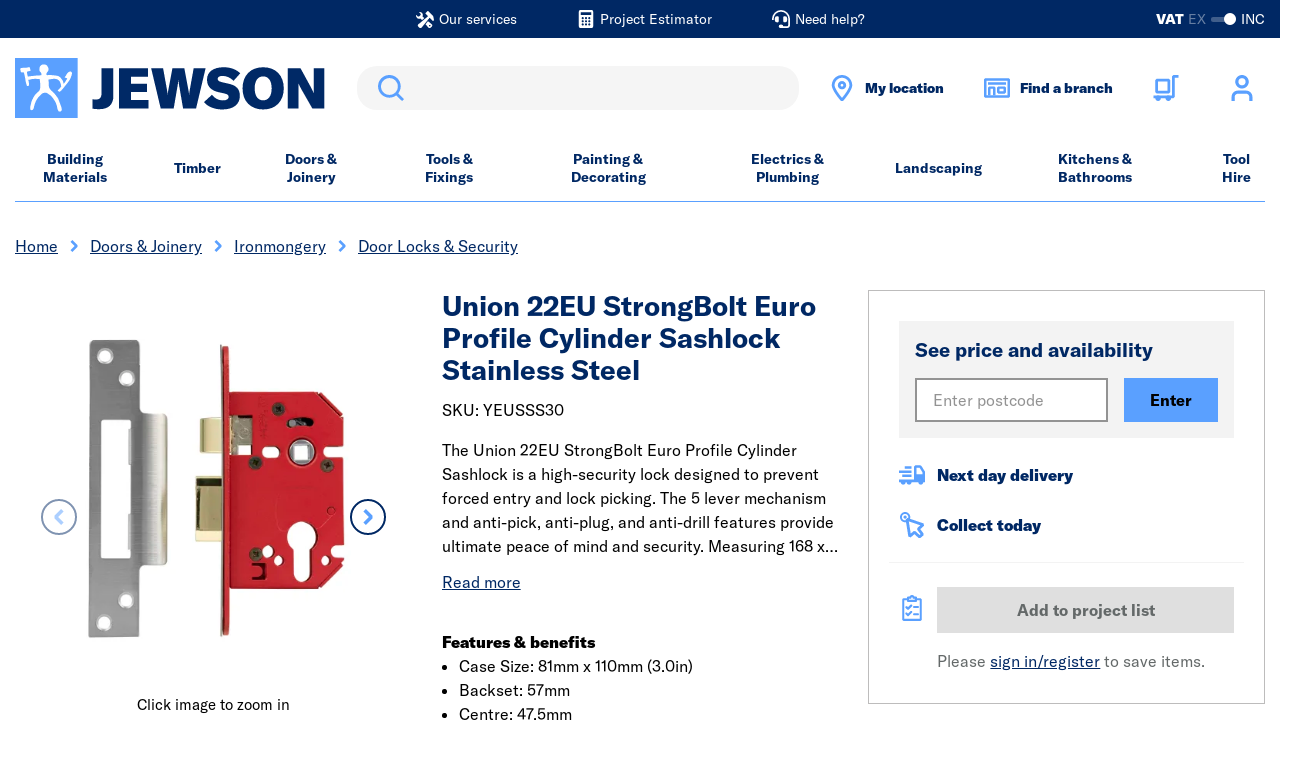

--- FILE ---
content_type: text/html;charset=UTF-8
request_url: https://www.jewson.co.uk/p/union-strongbolt-22eu-euro-profile-cylinder-sashlock-168-x-81mm-YEUSSS30
body_size: 42926
content:
<!DOCTYPE html>
<html lang="en">
<head>
	<title>
		Union 22EU StrongBolt Euro Profile Cylinder Sashlock Stainless Steel</title>

	<meta http-equiv="Content-Type" content="text/html; charset=utf-8"/>
	<meta http-equiv="X-UA-Compatible" content="IE=edge">
	<meta charset="utf-8">
	<meta name="viewport" content="width=device-width, initial-scale=1">

	<meta name="description" content="UNION StrongBolt 22EU Euro Profile Cylinder Sashlock 168 x 81mm (L x W) Stainless Steel, is a 5 lever British standard security lock.">
<meta name="robots" content="index,follow">
<link rel="shortcut icon" type="image/x-icon" media="all" href="/_ui/responsive/theme-jewson/images/favicon.ico" />

	<link rel="canonical" href="https://www.jewson.co.uk/p/union-strongbolt-22eu-euro-profile-cylinder-sashlock-168-x-81mm-YEUSSS30" />
	<script type="application/ld+json">
			{
  "@context" : "http://schema.org",
  "@type" : "Product",
  "brand" : "Union",
  "description" : "The Union 22EU StrongBolt Euro Profile Cylinder Sashlock is a high-security lock designed to prevent forced entry and lock picking. The 5 lever mechanism and anti-pick, anti-plug, and anti-drill features provide ultimate peace of mind and security. Measuring 168 x 81mm (L x W) with a 14mm deadbolt throw, this lock is ideal for timber doors up to 54mm thick and is easily reversible with no tools required. The lock features a radius inner forend for easy installation and a professional finish, as well as an adjustable strike for fine-tuning on-site. The Union 22EU StrongBolt Euro Profile Cylinder Sashlock is perfect for retro-fitting, with a steel case and a red powder-coated finish. It also comes with a square face plate, sintered steel follower, and a stainless steel forend.",
  "image" : "https://media.jewson.co.uk/f_auto,q_auto/t_Regular/global/product-images/YEUSSS30_JL22EUS_SS_2.5",
  "name" : "Union 22EU StrongBolt Euro Profile Cylinder Sashlock Stainless Steel",
  "category" : "/doors-joinery/ironmongery/security-locks",
  "offers" : {
    "@type" : "Offer",
    "availability" : "https://schema.org/InStock",
    "price" : "37.81",
    "priceCurrency" : "GBP",
    "url" : "https://www.jewson.co.uk/p/union-strongbolt-22eu-euro-profile-cylinder-sashlock-168-x-81mm-YEUSSS30"
  },
  "sku" : "YEUSSS30",
  "gtin13" : "5011802190412"
}</script>
	<script type="application/ld+json">
			{
  "@context" : "http://schema.org",
  "@type" : "Organization",
  "address" : "STARK Building Materials UK Limited Trading as Jewson </br>Merchant House, Binley Business Park, Harry Weston Road, Coventry, CV3 2TT",
  "url" : "https://www.jewson.co.uk",
  "name" : "Jewson Store",
  "telephone" : "02476 608235",
  "logo" : "https://www.jewson.co.uk/medias/Jewson-Logo.jpg?context=bWFzdGVyfGltYWdlc3w3OTA0MHxpbWFnZS9qcGVnfGFHWTRMMmc1WkM4NU56WXhNREEyTURJMk56Z3lMMHBsZDNOdmJsOU1iMmR2TG1wd1p3fDI1NjRhYzk1OGUyMmU0Y2EzOGI1MjVjNjYzMmM1NjYwZTg2ZGE3NTg1ZjM0ODc3NTNjNjg4YjdjZWUzZTZlYjg",
  "email" : "jewsonhq@jewson.co.uk"
}</script>
	<link rel="preconnect" href="https://use.typekit.net" crossorigin />
<link rel="preload" as="style" href="https://use.typekit.net/gdr0xyc.css" />
<link rel="stylesheet" href="https://use.typekit.net/gdr0xyc.css" media="print" onload="this.media='all'" />
<noscript>
  <link rel="stylesheet" href="https://use.typekit.net/gdr0xyc.css" />
</noscript>

<link rel="stylesheet"
      type="text/css"
      media="all"
      href="/_ui/responsive/theme-jewson/css/core.css?version=3487f8e5161f64b5819a234488afa338"
      />
<link rel="preload"
      type="text/css"
      media="all"
      href="/_ui/responsive/theme-jewson/css/site.css?version=3487f8e5161f64b5819a234488afa338"
       as="style" onload="this.onload=null;this.rel='stylesheet'" />
<noscript><link rel="stylesheet"
      type="text/css"
      media="all"
      href="/_ui/responsive/theme-jewson/css/site.css?version=3487f8e5161f64b5819a234488afa338"
      />
</noscript>

<link rel="stylesheet"
      type="text/css"
      media="print"
      href="/_ui/responsive/theme-jewson/css/print.css?version=3487f8e5161f64b5819a234488afa338"
      />
<script>
// Picture element HTML5 shiv
document.createElement( "picture" );
</script>
















<meta name="viewport" content="width=device-width, initial-scale=1">
	</head>

<body class="page-productDetails pageType-ProductPage template-pages-product-productLayout2Page  smartedit-page-uid-productDetails smartedit-page-uuid-eyJpdGVtSWQiOiJwcm9kdWN0RGV0YWlscyIsImNhdGFsb2dJZCI6Impld3NvbkNvbnRlbnRDYXRhbG9nIiwiY2F0YWxvZ1ZlcnNpb24iOiJPbmxpbmUifQ== smartedit-catalog-version-uuid-jewsonContentCatalog/Online  language-en">
	<header class="header-alt js-header header-alt--sticky js-sticky-header" data-tracking-block="header">
			<section class="header-alt__top-bar d-none d-lg-block">
				<div class="container">
					<div class="row">
						<div class="col-12">
							<div class="d-lg-flex justify-content-center">
										<div class="yCmsComponent header-alt__top-bar-link ">
<a href="/about-us/jewson-services"  title="Our services" ><span class="header-alt__top-bar-link-icon glyph glyph--build-filled glyph--light"></span><span class="header-alt__top-bar-link-text">Our services</span></a></div><div class="yCmsComponent header-alt__top-bar-link ">
<a href="/project-estimator"  title="Project Estimator" ><span class="header-alt__top-bar-link-icon glyph glyph--calculator glyph--light"></span><span class="header-alt__top-bar-link-text">Project Estimator</span></a></div><div class="yCmsComponent header-alt__top-bar-link ">
<a href="/need-help"  title="Need help?" ><span class="header-alt__top-bar-link-icon glyph glyph--headset glyph--light"></span><span class="header-alt__top-bar-link-text">Need help?</span></a></div></div>
								<div class="toggle-alt">
		<form id="command" action="/_s/vat" method="post"><label for="toggle-alt_vat" class="toggle-alt__label" tabindex="0">
				<input type="checkbox" class="toggle-alt__input js-submit-on-toggle" id="toggle-alt_vat" name="showVatPrices" value="false" checked>
				<div class="toggle-alt__ui">
					<span class="toggle-alt__vat">VAT</span>
					<span class="toggle-alt__ex">EX</span>
					<div class="toggle-alt__track">
						<span class="toggle-alt__handler"></span>
					</div>
					<span class="toggle-alt__inc">INC</span>
				</div>
			</label>
			<div class="form-group form-group--cta hide">
				<button type="submit" class="btn btn-primary">Toggle</button>
			</div>
		<div>
<input type="hidden" name="CSRFToken" value="2840e5a1-e938-420c-ac4e-37ce77a4b5d5" />
</div></form></div>
</div>
					</div>
				</div>
			</section>
			<section class="header-alt__middle">
				<div class="container">
					<div class="row">
						<div class="col-12">

							<div class="header-alt__components">
								<div class="d-flex justify-content-between align-items-center">

									<div class="header-alt__logo order-1" data-tracking-position="logo">
										<a href="/" class="d-block mr-lg-1">
	<img class="header-alt__logo-img" src="/medias/-images-jewson-logo.svg?context=[base64]" alt="Jewson Standard Logo" title="Jewson.co.uk" />
</a></div>

									<div class="header-alt__search order-2" data-tracking-position="search">
										<div class="search">
   <div class="form-group form-group--search m-0">
      <div class="sr-only">
         <label for="siteSearchMirror" class="sr-only">Search</label>
      </div>
      <div class="form-group__element">
         <input type="text"
                role="search"
                class="form-control js-trigger-search" id="siteSearchMirror" name="text" value="">
      </div>
      <div class="search__form-cta form-group form-group--cta">
         <button type="submit" class="btn btn-search glyph glyph--search">Search</button>
      </div>
   </div>
</div></div>
									<div class="header-alt__widgets order-3 d-lg-flex">
											<div class="header-alt__quick-bar d-flex order-lg-4">
												<div class="header-alt__quick-bar-icon d-none d-lg-block">
      <a href="javascript:void(0)" class="header-alt__quick-bar-link js-toggle-panel"
        data-panel-id="location-picker-location"
        data-modal-selection="Enter your postcode"
      >
        <span class="header-alt__quick-bar-link-icon glyph glyph--location-marker"></span>
        <span class="d-none d-lg-block header-alt__quick-bar-location-name">
          My location</span>
      </a>
    </div>

    <div class="header-alt__quick-bar-icon d-none d-lg-block">
      <a href="javascript:void(0)" class="header-alt__quick-bar-link js-toggle-panel"
        data-panel-id="location-picker-branch"
        data-modal-selection="Enter your postcode"
      >
        <span class="header-alt__quick-bar-link-icon glyph glyph--store"></span>
        <span class="d-none d-lg-block header-alt__quick-bar-location-name">
          Find a branch</span>
      </a>
    </div>

    <div
  inert
  class="offsite-panel offsite-panel--full js-ld-wrapper"
  data-panel-id="location-picker-location"
  data-panel-name="location picker location"
  data-drawer-type="location"
>
  <div class="offsite-panel__content">
    <div class="offsite-panel__toolbar">
      <div class="offsite-panel__close js-toggle-panel">
        <button class="offsite-panel__close-icon glyph glyph--cross glyph--light glyph--small"></button>
        <span>Close</span>
      </div>
    </div>

    <div class="offsite-panel__body">
      <div class="js-branch-form ">
        <h2>Set your location</h2>
        <p>Get local prices and products that are more readily available in your area.</p>

        <form id="modal-location-form" name="sessionLocationForm" novalidate="true" data-form-id="sessionLocationForm" class="js-form-validate" action="/_s/location" method="post"><div class="form-group form-group--search-group form-group__postcode">
            <div class="form-group__label" class="sr-only">
              <label for="locationQuery-location">
                </label>
            </div>
            <div class="d-flex">
              <div class="form-group__validation mr-0">
                <div class="form-group__element">
                  <input id="locationQuery-location" name="postcode" required="true" class="form-control"
                    type="text" placeholder="Postcode" data-validation-for="postcode" />
                </div>
              </div>
              <input type="hidden" name="geolocationPostcode" value="false" />
              <button type="button"
                class="btn btn-tertiary btn--branch-search-location w-auto m-0 ml-2 glyph glyph--current-location js-geolocate"
                data-interaction="Use my location">
              <span class="sr-only">
                Use my location</span>
              </button>
            </div>
          </div>
  
          <div class="form-group form-group__fulfilment">
              <fieldset>
                <legend class="form-group__fulfilment-legend">
                  I want: (optional)</legend>
                <div class="d-flex flex-wrap">
                  <div class="radio mr-2">
                    <input type="radio" class="radio__input sr-only" id="drawer-location-delivery" name="delivery"
                      value="true" checked data-validation-for="radioGroup" required>
                    <label class="radio__label" for="drawer-location-delivery">
                      Delivery</label>
                  </div>
                  <div class="radio">
                    <input type="radio" class="radio__input sr-only" id="drawer-location-collection" name="delivery"
                      value="false"  data-validation-for="radioGroup" required>
                    <label class="radio__label" for="drawer-location-collection">
                      Click & Collect</label>
                  </div>
                </div>
              </fieldset>
            </div>
            <input type="hidden" name="changeFulfilmentType" value="true" />
          <div class="form-group form-group--cta">
            <button
              type="submit"
              class="btn btn-primary js-location-cta"
              data-interaction="Enter"
            >
              Enter</button>
          </div>
        <div>
<input type="hidden" name="CSRFToken" value="2840e5a1-e938-420c-ac4e-37ce77a4b5d5" />
</div></form></div>

      <div class="offsite-panel__results js-branch-list">
        </div>
    </div>

    <div class="offsite-panel__footer js-drawer-cookies ">
      <hr class="hr" />
      <div>Don't worry, we won't share your location! Read more about how we use <a href="/cookies-policy">cookies</a>.</div>
    </div>
  </div>
</div>
<div
  inert
  class="offsite-panel offsite-panel--full js-ld-wrapper"
  data-panel-id="location-picker-branch"
  data-panel-name="location picker branch"
  data-drawer-type="branch"
>
  <div class="offsite-panel__content">
    <div class="offsite-panel__toolbar">
      <div class="offsite-panel__close js-toggle-panel">
        <button class="offsite-panel__close-icon glyph glyph--cross glyph--light glyph--small"></button>
        <span>Close</span>
      </div>
    </div>

    <div class="offsite-panel__body">
      <div class="js-branch-form ">
        <h2>Find a branch</h2>
        <p>Enter your postcode to find branches near you.</p>

        <form id="modal-branch-form" name="sessionLocationForm" novalidate="true" data-form-id="sessionLocationForm" class="js-form-validate" action="/branch-finder/data" method="post"><div class="form-group form-group--search-group form-group__postcode">
            <div class="form-group__label" class="sr-only">
              <label for="locationQuery-branch">
                </label>
            </div>
            <div class="d-flex">
              <div class="form-group__validation mr-0">
                <div class="form-group__element">
                  <input id="locationQuery-branch" name="postcode" required="true" class="form-control"
                    type="text" placeholder="Postcode" data-validation-for="postcode" />
                </div>
              </div>
              <input type="hidden" name="geolocationPostcode" value="false" />
              <button type="button"
                class="btn btn-tertiary btn--branch-search-location w-auto m-0 ml-2 glyph glyph--current-location js-geolocate-branch"
                data-interaction="Use my location">
              <span class="sr-only">
                Use my location</span>
              </button>
            </div>
          </div>
  
          <div class="form-group form-group--cta">
            <button
              type="submit"
              class="btn btn-primary js-branch-cta"
              data-interaction="Enter"
            >
              Enter</button>
          </div>
        <div>
<input type="hidden" name="CSRFToken" value="2840e5a1-e938-420c-ac4e-37ce77a4b5d5" />
</div></form></div>

      <div class="offsite-panel__results js-branch-list">
        </div>
    </div>

    <div class="offsite-panel__footer js-drawer-cookies ">
      <hr class="hr" />
      <div>Don't worry, we won't share your location! Read more about how we use <a href="/cookies-policy">cookies</a>.</div>
    </div>
  </div>
</div>
<div class="header-alt__quick-bar-icon header-alt__quick-bar-cart order-2 order-lg-1">
													<a href="/trolley"
   class="header-alt__quick-bar-link js-mini-basket"
   data-mini-cart-url="/trolley/rollover/MiniCart"
   data-mini-cart-refresh-url="/trolley/miniCart/TOTAL_WITHOUT_DELIVERY"
   data-mini-cart-name="Trolley"
   data-mini-cart-empty-name="Empty Trolley" rel="nofollow">

    <span class="header-alt__quick-bar-link-icon glyph glyph--cart-alt"></span>
    <div class="js-mini-cart-totals" data-v="2">
        <span class="d-none d-xxl-block">
            My trolley</span>
    </div>
</a>
<div class="mini-basket" id="mini-basket">
    <div class="mini-basket__content">
        <div class="mini-basket__block">
            <div class="mini-basket__header"><span class="mini-basket__header-text">My trolley</span><span class="js-mini-basket-item-count"></span></div>
        </div>
        <div class="mini-basket__block mini-basket__block--content p-0 js-mini-basket-content">
            <p id="empty-mini-basket" class="mini-basket__empty-content py-2">Items added to your trolley will appear here</p>
                </div>
        <div class="mini-basket__block mini-basket__block--subtotal d-flex justify-content-between">
            <span>Sub-total</span>
            <span class="js-mini-basket-subtotal">&pound;0.00<span class="mini-basket__price-vat"></span></span>
        </div>
        <div class="mini-basket__block">
            <a href="/trolley" class="btn btn-secondary btn--mini-basket" rel="nofollow" >
                Checkout</a>
        </div>
    </div>
</div>
</div>

												<div class="header-alt__quick-bar-icon order-1 order-lg-2 header-alt__quick-bar-account js-header-qb-account">
														<a href="/login" rel="nofollow" class="header-alt__quick-bar-link header-alt__quick-bar-link--account" data-section="header-link-login-register">
																<span class="header-alt__quick-bar-link-icon glyph glyph--user"></span>
																<span class="d-none d-xxl-block">Sign in or register</span>
															</a>
														<div class="account-dropdown-menu account-dropdown-menu--logged-out" id="account-dropdown-menu">
	<div class="account-dropdown-menu__content">
		<div>
					<p><a href='/login' rel='nofollow'>Sign in</a> or <a href='/choose-account' rel='nofollow'>register</a></p>
					<ul class="m-0 px-2">
						<li>Checkout faster with an account</li>
						<li>Benefit from online account management</li>
						<li>Access your order history and invoices</li>
					</ul>
				</div>
			</div>
</div>
</div>
												</div>
										</div>
									<div class="header-alt__menu order-4 d-lg-none js-header-menu-alt">
                                <span class="header-alt__menu-icon">
                                    <span class="header-alt__menu-icon-bar"></span>
                                    <span class="header-alt__menu-icon-bar"></span>
                                    <span class="header-alt__menu-icon-bar"></span>
                                </span>
									</div>

									<div class="header-alt__search-overlay search">
										<div class="search__wrap">
											<span class="glyph glyph--small glyph--cross"></span>
											<form class="search__form" novalidate autocomplete="off" method="get" action="/search">
												<div class="form-group form-group--search m-0">
													<div class="sr-only">
														<label for="siteSearch1" class="sr-only">Search</label>
													</div>
													<div class="form-group__element">
														<input type="text"
															   role="search"
															   class="form-control js-site-search" id="siteSearch1" name="text" value=""
															   maxlength="100" placeholder=""
															   data-blur-results="false" />
													</div>
													<div class="search__form-cta form-group form-group--cta">
														<button type="submit" class="btn btn-search glyph glyph--search">Search</button>
													</div>
												</div>
											</form>
										</div>
									</div>
								</div>
							</div>
						</div>
					</div>
				</div>
			</section>
			<div class="d-lg-none">
    <div class="header-alt__location-picker">
      <div href="#" class="header-alt__location-picker-link js-toggle-panel"
        data-panel-id="location-picker-location"
        data-modal-selection="Enter your postcode"
      >
        <span class="glyph glyph--location-marker"></span>
        <span class="header-alt__location-picker-text">My location</span>
      </div>

      <div href="#" class="header-alt__location-picker-link js-toggle-panel"
        data-panel-id="location-picker-branch"
        data-modal-selection="Enter your postcode"
      >
        <span class="glyph glyph--store"></span>
        <span class="header-alt__location-picker-text">Find a branch</span>
      </div>
    </div>
  </div>
<nav class="menu-alt js-main-menu-alt menu-alt--overlay" data-tracking-block="header" data-tracking-position="main-nav">
	<div class="container">
		<div class="row menu-alt__wrap">
			<div class="col-12 menu-alt__inner">

				<section class="header-alt__top-bar d-lg-none">
					<div class="toggle-alt">
		<form id="command" action="/_s/vat" method="post"><label for="toggle-alt_vat-mobile" class="toggle-alt__label" tabindex="0">
				<input type="checkbox" class="toggle-alt__input js-submit-on-toggle" id="toggle-alt_vat-mobile" name="showVatPrices" value="false" checked>
				<div class="toggle-alt__ui">
					<span class="toggle-alt__vat">VAT</span>
					<span class="toggle-alt__ex">EX</span>
					<div class="toggle-alt__track">
						<span class="toggle-alt__handler"></span>
					</div>
					<span class="toggle-alt__inc">INC</span>
				</div>
			</label>
			<div class="form-group form-group--cta hide">
				<button type="submit" class="btn btn-primary">Toggle</button>
			</div>
		<div>
<input type="hidden" name="CSRFToken" value="2840e5a1-e938-420c-ac4e-37ce77a4b5d5" />
</div></form></div>
<div class="header-alt__top-bar-links">
						<div class="yCmsComponent header-alt__top-bar-link ">
<a href="/about-us/jewson-services"  title="Our services" ><span class="header-alt__top-bar-link-icon glyph glyph--build-filled"></span><span class="header-alt__top-bar-link-text">Our services</span></a></div><div class="yCmsComponent header-alt__top-bar-link ">
<a href="/project-estimator"  title="Project Estimator" ><span class="header-alt__top-bar-link-icon glyph glyph--calculator"></span><span class="header-alt__top-bar-link-text">Project Estimator</span></a></div><div class="yCmsComponent header-alt__top-bar-link ">
<a href="/need-help"  title="Need help?" ><span class="header-alt__top-bar-link-icon glyph glyph--headset"></span><span class="header-alt__top-bar-link-text">Need help?</span></a></div></div>
				</section>

				<div class="d-lg-none">
					<span class="menu-alt__title">all categories</span>
				</div>

				<div class="menu-alt__tray">

					<div class="yCmsComponent d-lg-flex justify-content-between w-100" data-slotname="NavigationBar">
<div class="menu-alt__tray-item js-menu-tray-item">

			<a href="/building-materials" title="Building Materials" class="menu-alt__link menu-alt__link--main  menu-alt__link--parent js-menu-parent">Building Materials</a>
				<div class="menu-alt__sub">

					<div class="d-lg-none menu-alt__link menu-alt__link--back glyph glyph--arrow glyph--small js-menu-back" tabindex="0">Back</div>
					<div class="d-lg-none menu-alt__title-link menu-alt__title-link--sub">
						<a href="/building-materials"  title="Building Materials" >Building Materials</a></div>

					<div class="menu-alt__sub-internal container accordion accordion--xs accordion--all js-accordion">
						<div class="menu-alt__sub-item accordion-toggle__content js-accordion-content">
								<a href="/building-materials/bricks-blocks" title="Bricks & Blocks" class="menu-alt__link menu-alt__link--sub-title-link menu-alt__link--sub-link js-menu-link-sub-title-link accordion-toggle__title js-accordion-toggle">Bricks & Blocks</a>
										<div class="accordion-toggle__inner">
									<a href="/building-materials/bricks-blocks/aerated-blocks" title="Aerated Blocks" aria-label="Bricks & Blocks Aerated Blocks" class="menu-alt__link menu-alt__sub-link">Aerated Blocks</a>
										<a href="/building-materials/bricks-blocks/air-bricks" title="Air Bricks" aria-label="Bricks & Blocks Air Bricks" class="menu-alt__link menu-alt__sub-link">Air Bricks</a>
										<a href="/building-materials/bricks-blocks/block-accessories" title="Block Accessories" aria-label="Bricks & Blocks Block Accessories" class="menu-alt__link menu-alt__sub-link">Block Accessories</a>
										<a href="/building-materials/bricks-blocks/brick-slips" title="Brick Slips" aria-label="Bricks & Blocks Brick Slips" class="menu-alt__link menu-alt__sub-link">Brick Slips</a>
										<a href="/building-materials/bricks-blocks/clay-bricks" title="Clay Bricks" aria-label="Bricks & Blocks Clay Bricks" class="menu-alt__link menu-alt__sub-link">Clay Bricks</a>
										<a href="/building-materials/bricks-blocks/concrete-blocks" title="Concrete Blocks" aria-label="Bricks & Blocks Concrete Blocks" class="menu-alt__link menu-alt__sub-link">Concrete Blocks</a>
										<a href="/building-materials/bricks-blocks/damp-proofing-membranes" title="Damp Proof Membranes" aria-label="Bricks & Blocks Damp Proof Membranes" class="menu-alt__link menu-alt__sub-link">Damp Proof Membranes</a>
										<a href="/building-materials/bricks-blocks/engineering-bricks" title="Engineering Bricks" aria-label="Bricks & Blocks Engineering Bricks" class="menu-alt__link menu-alt__sub-link">Engineering Bricks</a>
										<a href="/building-materials/bricks-blocks/expansion-jointing" title="Expansion Jointing" aria-label="Bricks & Blocks Expansion Jointing" class="menu-alt__link menu-alt__sub-link">Expansion Jointing</a>
										<a href="/building-materials/bricks-blocks/natural-blocks-and-mortars" title="Natural Blocks & Mortar" aria-label="Bricks & Blocks Natural Blocks & Mortar" class="menu-alt__link menu-alt__sub-link">Natural Blocks & Mortar</a>
										<a href="/building-materials/bricks-blocks/special-shaped-bricks" title="Special Shaped Bricks" aria-label="Bricks & Blocks Special Shaped Bricks" class="menu-alt__link menu-alt__sub-link">Special Shaped Bricks</a>
										</div>
							</div>
						<div class="menu-alt__sub-item accordion-toggle__content js-accordion-content">
								<a href="/building-materials/aggregate-gravel-cement" title="Aggregate, Gravel & Cement" class="menu-alt__link menu-alt__link--sub-title-link menu-alt__link--sub-link js-menu-link-sub-title-link accordion-toggle__title js-accordion-toggle">Aggregate, Gravel & Cement</a>
										<div class="accordion-toggle__inner">
									<a href="/building-materials/aggregate-gravel-cement/aggregate" title="Aggregate" aria-label="Aggregate, Gravel & Cement Aggregate" class="menu-alt__link menu-alt__sub-link">Aggregate</a>
										<a href="/building-materials/aggregate-gravel-cement/cement" title="Cement" aria-label="Aggregate, Gravel & Cement Cement" class="menu-alt__link menu-alt__sub-link">Cement</a>
										<a href="/building-materials/aggregate-gravel-cement/decorative-aggregate" title="Decorative Aggregate" aria-label="Aggregate, Gravel & Cement Decorative Aggregate" class="menu-alt__link menu-alt__sub-link">Decorative Aggregate</a>
										<a href="/building-materials/aggregate-gravel-cement/sand" title="Sand" aria-label="Aggregate, Gravel & Cement Sand" class="menu-alt__link menu-alt__sub-link">Sand</a>
										</div>
							</div>
						<div class="menu-alt__sub-item accordion-toggle__content js-accordion-content">
								<a href="/building-materials/plasterboard-plastering" title="Plasterboard & Plastering" class="menu-alt__link menu-alt__link--sub-title-link menu-alt__link--sub-link js-menu-link-sub-title-link accordion-toggle__title js-accordion-toggle">Plasterboard & Plastering</a>
										<div class="accordion-toggle__inner">
									<a href="/electrics-plumbing/electrical/outdoor-electricals/access-panels" title="Access Panels" aria-label="Plasterboard & Plastering Access Panels" class="menu-alt__link menu-alt__sub-link">Access Panels</a>
										<a href="/building-materials/plasterboard-plastering/beads-mesh" title="Beads & Mesh" aria-label="Plasterboard & Plastering Beads & Mesh" class="menu-alt__link menu-alt__sub-link">Beads & Mesh</a>
										<a href="/building-materials/plasterboard-plastering/coving" title="Coving" aria-label="Plasterboard & Plastering Coving" class="menu-alt__link menu-alt__sub-link">Coving</a>
										<a href="/building-materials/plasterboard-plastering/metal-stud" title="Metal Stud" aria-label="Plasterboard & Plastering Metal Stud" class="menu-alt__link menu-alt__sub-link">Metal Stud</a>
										<a href="/building-materials/plasterboard-plastering/plaster-fillers" title="Plaster & Fillers" aria-label="Plasterboard & Plastering Plaster & Fillers" class="menu-alt__link menu-alt__sub-link">Plaster & Fillers</a>
										<a href="/building-materials/plasterboard-plastering/plasterboard" title="Plasterboard" aria-label="Plasterboard & Plastering Plasterboard" class="menu-alt__link menu-alt__sub-link">Plasterboard</a>
										<a href="/building-materials/plasterboard-plastering/plasterboard-fixings" title="Plasterboard Fixings" aria-label="Plasterboard & Plastering Plasterboard Fixings" class="menu-alt__link menu-alt__sub-link">Plasterboard Fixings</a>
										<a href="/building-materials/plasterboard-plastering/plasterboard-tape" title="Plasterboard Tape" aria-label="Plasterboard & Plastering Plasterboard Tape" class="menu-alt__link menu-alt__sub-link">Plasterboard Tape</a>
										<a href="/building-materials/plasterboard-plastering/rendering" title="Rendering" aria-label="Plasterboard & Plastering Rendering" class="menu-alt__link menu-alt__sub-link">Rendering</a>
										</div>
							</div>
						<div class="menu-alt__sub-item accordion-toggle__content js-accordion-content">
								<a href="/building-materials/metalwork" title="Metalwork" class="menu-alt__link menu-alt__link--sub-title-link menu-alt__link--sub-link js-menu-link-sub-title-link accordion-toggle__title js-accordion-toggle">Metalwork</a>
										<div class="accordion-toggle__inner">
									<a href="/building-materials/metalwork/angles-brackets" title="Angles & Brackets" aria-label="Metalwork Angles & Brackets" class="menu-alt__link menu-alt__sub-link">Angles & Brackets</a>
										<a href="/building-materials/metalwork/fixings-connectors" title="Fixings & Connectors" aria-label="Metalwork Fixings & Connectors" class="menu-alt__link menu-alt__sub-link">Fixings & Connectors</a>
										<a href="/building-materials/metalwork/joist-hangers" title="Joist Hangers" aria-label="Metalwork Joist Hangers" class="menu-alt__link menu-alt__sub-link">Joist Hangers</a>
										<a href="/building-materials/plasterboard-plastering/metal-stud" title="Metal Stud" aria-label="Metalwork Metal Stud" class="menu-alt__link menu-alt__sub-link">Metal Stud</a>
										<a href="/building-materials/metalwork/steel-reinforcement" title="Steel Reinforcement" aria-label="Metalwork Steel Reinforcement" class="menu-alt__link menu-alt__sub-link">Steel Reinforcement</a>
										<a href="/building-materials/metalwork/wall-frame-ties" title="Wall & Frame Ties" aria-label="Metalwork Wall & Frame Ties" class="menu-alt__link menu-alt__sub-link">Wall & Frame Ties</a>
										</div>
							</div>
						<div class="menu-alt__sub-item accordion-toggle__content js-accordion-content">
								<a href="/building-materials/lintels" title="Lintels" class="menu-alt__link menu-alt__link--sub-title-link menu-alt__link--sub-link js-menu-link-sub-title-link accordion-toggle__title js-accordion-toggle">Lintels</a>
										<div class="accordion-toggle__inner">
									<a href="/building-materials/lintels/concrete-lintels" title="Concrete Lintels" aria-label="Lintels Concrete Lintels" class="menu-alt__link menu-alt__sub-link">Concrete Lintels</a>
										<a href="/building-materials/lintels/metal-lintels" title="Steel Lintels" aria-label="Lintels Steel Lintels" class="menu-alt__link menu-alt__sub-link">Steel Lintels</a>
										</div>
							</div>
						<div class="menu-alt__sub-item accordion-toggle__content js-accordion-content">
								<a href="/building-materials/insulation" title="Insulation" class="menu-alt__link menu-alt__link--sub-title-link menu-alt__link--sub-link js-menu-link-sub-title-link accordion-toggle__title js-accordion-toggle">Insulation</a>
										<div class="accordion-toggle__inner">
									<a href="/building-materials/insulation/floor-insulation" title="Floor Insulation" aria-label="Insulation Floor Insulation" class="menu-alt__link menu-alt__sub-link">Floor Insulation</a>
										<a href="/building-materials/insulation/insulation-accessories" title="Insulation Accessories" aria-label="Insulation Insulation Accessories" class="menu-alt__link menu-alt__sub-link">Insulation Accessories</a>
										<a href="/building-materials/insulation/loft-roof-insulation" title="Loft & Roof Insulation" aria-label="Insulation Loft & Roof Insulation" class="menu-alt__link menu-alt__sub-link">Loft & Roof Insulation</a>
										<a href="/building-materials/insulation/natural-insulation" title="Natural Insulation" aria-label="Insulation Natural Insulation" class="menu-alt__link menu-alt__sub-link">Natural Insulation</a>
										<a href="/building-materials/insulation/wall-insulation" title="Wall Insulation" aria-label="Insulation Wall Insulation" class="menu-alt__link menu-alt__sub-link">Wall Insulation</a>
										</div>
							</div>
						<div class="menu-alt__sub-item accordion-toggle__content js-accordion-content">
								<a href="/building-materials/flooring" title="Flooring" class="menu-alt__link menu-alt__link--sub-title-link menu-alt__link--sub-link js-menu-link-sub-title-link accordion-toggle__title js-accordion-toggle">Flooring</a>
										<div class="accordion-toggle__inner">
									<a href="/timber/sheet-materials/chipboard-osb" title="Chipboard & OSB" aria-label="Flooring Chipboard & OSB" class="menu-alt__link menu-alt__sub-link">Chipboard & OSB</a>
										<a href="/building-materials/flooring/flooring-underlays" title="Flooring Underlays" aria-label="Flooring Flooring Underlays" class="menu-alt__link menu-alt__sub-link">Flooring Underlays</a>
										<a href="/building-materials/flooring/laminate-flooring" title="Laminate Flooring" aria-label="Flooring Laminate Flooring" class="menu-alt__link menu-alt__sub-link">Laminate Flooring</a>
										<a href="/building-materials/flooring/luxury-vinyl-flooring" title="Luxury Vinyl Flooring" aria-label="Flooring Luxury Vinyl Flooring" class="menu-alt__link menu-alt__sub-link">Luxury Vinyl Flooring</a>
										<a href="/building-materials/flooring/scotia-trims" title="Scotia & Trims" aria-label="Flooring Scotia & Trims" class="menu-alt__link menu-alt__sub-link">Scotia & Trims</a>
										</div>
							</div>
						<div class="menu-alt__sub-item accordion-toggle__content js-accordion-content">
								<a href="/building-materials/roofing" title="Roofing" class="menu-alt__link menu-alt__link--sub-title-link menu-alt__link--sub-link js-menu-link-sub-title-link accordion-toggle__title js-accordion-toggle">Roofing</a>
										<div class="accordion-toggle__inner">
									<a href="/building-materials/roofing/chimney-pots-cowls" title="Chimney Pots & Cowls" aria-label="Roofing Chimney Pots & Cowls" class="menu-alt__link menu-alt__sub-link">Chimney Pots & Cowls</a>
										<a href="/building-materials/roofing/fascia-soffit" title="Fascia & Soffit" aria-label="Roofing Fascia & Soffit" class="menu-alt__link menu-alt__sub-link">Fascia & Soffit</a>
										<a href="/building-materials/roofing/flashings-fixings" title="Flashings & Fixings" aria-label="Roofing Flashings & Fixings" class="menu-alt__link menu-alt__sub-link">Flashings & Fixings</a>
										<a href="/building-materials/roofing/flat-roofing" title="Flat Roofing" aria-label="Roofing Flat Roofing" class="menu-alt__link menu-alt__sub-link">Flat Roofing</a>
										<a href="/building-materials/roofing/guttering" title="Guttering" aria-label="Roofing Guttering" class="menu-alt__link menu-alt__sub-link">Guttering</a>
										<a href="/building-materials/roofing/pitched-roofing" title="Pitched Roofing" aria-label="Roofing Pitched Roofing" class="menu-alt__link menu-alt__sub-link">Pitched Roofing</a>
										<a href="/building-materials/roofing/roof-sheets" title="Roof Sheets" aria-label="Roofing Roof Sheets" class="menu-alt__link menu-alt__sub-link">Roof Sheets</a>
										<a href="/expert-advice/self-build-project-advice/right-materials-for-the-job/roof-truss-enquiries" title="Roof Trusses" aria-label="Roofing Roof Trusses" class="menu-alt__link menu-alt__sub-link">Roof Trusses</a>
										<a href="/building-materials/roofing/roofing-timber" title="Roofing Timber" aria-label="Roofing Roofing Timber" class="menu-alt__link menu-alt__sub-link">Roofing Timber</a>
										<a href="/building-materials/roofing/roofing-ventilation" title="Roofing Ventilation" aria-label="Roofing Roofing Ventilation" class="menu-alt__link menu-alt__sub-link">Roofing Ventilation</a>
										<a href="/building-materials/roofing/sedum-roof" title="Sedum Roof" aria-label="Roofing Sedum Roof" class="menu-alt__link menu-alt__sub-link">Sedum Roof</a>
										</div>
							</div>
						<div class="yCmsComponent menu-alt__sub-item--promo mb-1">
<div class="simple-banner-component ">
    <a href="/exclusive-to-jewson/terralis"
                ><img
                    class=""
                    title="Shop Terralis - exclusive to Jewson"
                    alt="Shop Terralis - exclusive to Jewson"
                    src="/medias/TV-ad-Menu.png?context=bWFzdGVyfGltYWdlc3wyNTk0OHxpbWFnZS9wbmd8YURrM0wyZzVZaTg1TnpFMU5UQXlOREUxT1RBeUwxUldYMkZrWDAxbGJuVXVjRzVufGFlNGMyMTk5ZGNjYTI1NTI1ZjFjMzgwNTgwMzM5ZmVmM2NjNDNkODk1MjY1NzJmNmExNzZiZGJhNTQxMTNmYWU"
                    data-creative="TV_ad_Menu.png"
                    data-analyticsName="cmsitem_c1537932-bddd-4a60-8dc5-3a678c59a7b7"
                    data-analyticsId=""
                    loading="lazy"
            /></a>
        </div>
</div></div>
				</div>
			</div>
	<div class="menu-alt__tray-item js-menu-tray-item">

			<a href="/timber" title="Timber" class="menu-alt__link menu-alt__link--main  menu-alt__link--parent js-menu-parent">Timber</a>
				<div class="menu-alt__sub">

					<div class="d-lg-none menu-alt__link menu-alt__link--back glyph glyph--arrow glyph--small js-menu-back" tabindex="0">Back</div>
					<div class="d-lg-none menu-alt__title-link menu-alt__title-link--sub">
						<a href="/timber"  title="Timber" >Timber</a></div>

					<div class="menu-alt__sub-internal container accordion accordion--xs accordion--all js-accordion">
						<div class="menu-alt__sub-item accordion-toggle__content js-accordion-content">
								<a href="/timber/sawn-carcassing-timber" title="Sawn & Carcassing Timber" class="menu-alt__link menu-alt__link--sub-title-link menu-alt__link--sub-link js-menu-link-sub-title-link accordion-toggle__title js-accordion-toggle">Sawn & Carcassing Timber</a>
										<div class="accordion-toggle__inner">
									<a href="/timber/sawn-carcassing-timber/batten" title="Batten" aria-label="Sawn & Carcassing Timber Batten" class="menu-alt__link menu-alt__sub-link">Batten</a>
										<a href="/timber/sawn-carcassing-timber/carcassing-timber" title="Carcassing Timber" aria-label="Sawn & Carcassing Timber Carcassing Timber" class="menu-alt__link menu-alt__sub-link">Carcassing Timber</a>
										<a href="/timber/sawn-carcassing-timber/cls-studwork-timber" title="CLS Studwork Timber" aria-label="Sawn & Carcassing Timber CLS Studwork Timber" class="menu-alt__link menu-alt__sub-link">CLS Studwork Timber</a>
										<a href="/timber/sawn-carcassing-timber/fencing-timber" title="Fencing Timber" aria-label="Sawn & Carcassing Timber Fencing Timber" class="menu-alt__link menu-alt__sub-link">Fencing Timber</a>
										<a href="/timber/sawn-carcassing-timber/joists" title="Joists" aria-label="Sawn & Carcassing Timber Joists" class="menu-alt__link menu-alt__sub-link">Joists</a>
										<a href="/expert-advice/self-build-project-advice/right-materials-for-the-job/roof-truss-enquiries" title="Roof Trusses" aria-label="Sawn & Carcassing Timber Roof Trusses" class="menu-alt__link menu-alt__sub-link">Roof Trusses</a>
										</div>
							</div>
						<div class="menu-alt__sub-item accordion-toggle__content js-accordion-content">
								<a href="/timber/mouldings-planed-timber" title="Mouldings & Planed Timber" class="menu-alt__link menu-alt__link--sub-title-link menu-alt__link--sub-link js-menu-link-sub-title-link accordion-toggle__title js-accordion-toggle">Mouldings & Planed Timber</a>
										<div class="accordion-toggle__inner">
									<a href="/timber/mouldings-planed-timber/cladding" title="Cladding" aria-label="Mouldings & Planed Timber Cladding" class="menu-alt__link menu-alt__sub-link">Cladding</a>
										<a href="/timber/mouldings-planed-timber/international-timber-cladding" title="International Timber Cladding" aria-label="Mouldings & Planed Timber International Timber Cladding" class="menu-alt__link menu-alt__sub-link">International Timber Cladding</a>
										<a href="/timber/mouldings-planed-timber/mouldings" title="Mouldings" aria-label="Mouldings & Planed Timber Mouldings" class="menu-alt__link menu-alt__sub-link">Mouldings</a>
										<a href="/timber/mouldings-planed-timber/planed-timber" title="Planed Timber" aria-label="Mouldings & Planed Timber Planed Timber" class="menu-alt__link menu-alt__sub-link">Planed Timber</a>
										<a href="/timber/mouldings-planed-timber/skirting" title="Skirting" aria-label="Mouldings & Planed Timber Skirting" class="menu-alt__link menu-alt__sub-link">Skirting</a>
										<a href="/timber/mouldings-planed-timber/window-boards" title="Window Boards" aria-label="Mouldings & Planed Timber Window Boards" class="menu-alt__link menu-alt__sub-link">Window Boards</a>
										</div>
							</div>
						<div class="menu-alt__sub-item accordion-toggle__content js-accordion-content">
								<a href="/timber/sheet-materials" title="Sheet Materials" class="menu-alt__link menu-alt__link--sub-title-link menu-alt__link--sub-link js-menu-link-sub-title-link accordion-toggle__title js-accordion-toggle">Sheet Materials</a>
										<div class="accordion-toggle__inner">
									<a href="/timber/sheet-materials/chipboard-osb" title="Chipboard & OSB" aria-label="Sheet Materials Chipboard & OSB" class="menu-alt__link menu-alt__sub-link">Chipboard & OSB</a>
										<a href="/doors-joinery/external-doors/door-blanks" title="Door Blanks" aria-label="Sheet Materials Door Blanks" class="menu-alt__link menu-alt__sub-link">Door Blanks</a>
										<a href="/timber/sheet-materials/handy-panels" title="Handy Panels" aria-label="Sheet Materials Handy Panels" class="menu-alt__link menu-alt__sub-link">Handy Panels</a>
										<a href="/timber/sheet-materials/mdf-hardboard" title="MDF & Hardboard" aria-label="Sheet Materials MDF & Hardboard" class="menu-alt__link menu-alt__sub-link">MDF & Hardboard</a>
										<a href="/timber/sheet-materials/notice-board" title="Notice Boards" aria-label="Sheet Materials Notice Boards" class="menu-alt__link menu-alt__sub-link">Notice Boards</a>
										<a href="/timber/sheet-materials/plywood" title="Plywood" aria-label="Sheet Materials Plywood" class="menu-alt__link menu-alt__sub-link">Plywood</a>
										</div>
							</div>
						<div class="yCmsComponent menu-alt__sub-item--promo mb-1">
<div class="simple-banner-component ">
    <a href="/doors-joinery"
                ><img
                    class=""
                    title="Shop doors"
                    alt="Shop doors"
                    src="/medias/doors-MM-1.png?context=bWFzdGVyfGltYWdlc3w2NTE0MHxpbWFnZS9wbmd8YUdRNUwyaG1OQzg1TlRZeU5EQTVNREE1TVRneUwyUnZiM0p6WDAxTklPS0FreUF4TG5CdVp3fDQyOTdlZDFmYjA5NWY0MjNlOGViMmZhOWMzNzVkNWEzZTA5Yzg2ZDE4NGVmYTc4ZWE1MTg5MjM5ZmMyMDE5YTM"
                    data-creative="doors_MM – 1.png"
                    data-analyticsName="cmsitem_07deff89-d8be-4c11-a998-ef650d2dc245"
                    data-analyticsId=""
                    loading="lazy"
            /></a>
        </div>
</div></div>
				</div>
			</div>
	<div class="menu-alt__tray-item js-menu-tray-item">

			<a href="/doors-joinery" title=" Doors & Joinery" class="menu-alt__link menu-alt__link--main  menu-alt__link--parent js-menu-parent"> Doors & Joinery</a>
				<div class="menu-alt__sub">

					<div class="d-lg-none menu-alt__link menu-alt__link--back glyph glyph--arrow glyph--small js-menu-back" tabindex="0">Back</div>
					<div class="d-lg-none menu-alt__title-link menu-alt__title-link--sub">
						<a href="/doors-joinery"  title=" Doors & Joinery" > Doors & Joinery</a></div>

					<div class="menu-alt__sub-internal container accordion accordion--xs accordion--all js-accordion">
						<div class="menu-alt__sub-item accordion-toggle__content js-accordion-content">
								<a href="/doors-joinery/windows" title="Windows" class="menu-alt__link menu-alt__link--sub-title-link menu-alt__link--sub-link js-menu-link-sub-title-link accordion-toggle__title js-accordion-toggle">Windows</a>
										<div class="accordion-toggle__inner">
									<a href="/doors-joinery/windows/triple-glazed-windows" title="Triple Glazed Windows" aria-label="Windows Triple Glazed Windows" class="menu-alt__link menu-alt__sub-link">Triple Glazed Windows</a>
										<a href="/doors-joinery/windows/upvc-windows" title="uPVC Windows" aria-label="Windows uPVC Windows" class="menu-alt__link menu-alt__sub-link">uPVC Windows</a>
										</div>
							</div>
						<div class="menu-alt__sub-item accordion-toggle__content js-accordion-content">
								<a href="/doors-joinery/roof-windows-skylights" title="Roof Windows & Skylights" class="menu-alt__link menu-alt__link--sub-title-link menu-alt__link--sub-link js-menu-link-sub-title-link accordion-toggle__title js-accordion-toggle">Roof Windows & Skylights</a>
										<div class="accordion-toggle__inner">
									<a href="/doors-joinery/roof-windows-skylights/roof-lanterns" title="Roof Lanterns" aria-label="Roof Windows & Skylights Roof Lanterns" class="menu-alt__link menu-alt__sub-link">Roof Lanterns</a>
										<a href="/doors-joinery/roof-windows-skylights/roof-window-accessories" title="Roof Window Accessories" aria-label="Roof Windows & Skylights Roof Window Accessories" class="menu-alt__link menu-alt__sub-link">Roof Window Accessories</a>
										<a href="/doors-joinery/roof-windows-skylights/roof-window-blinds" title="Roof Window Blinds" aria-label="Roof Windows & Skylights Roof Window Blinds" class="menu-alt__link menu-alt__sub-link">Roof Window Blinds</a>
										<a href="/doors-joinery/roof-windows-skylights/roof-skylights" title="Skylights" aria-label="Roof Windows & Skylights Skylights" class="menu-alt__link menu-alt__sub-link">Skylights</a>
										<a href="/doors-joinery/roof-windows-skylights/sun-tunnels" title="Sun Tunnels" aria-label="Roof Windows & Skylights Sun Tunnels" class="menu-alt__link menu-alt__sub-link">Sun Tunnels</a>
										<a href="/doors-joinery/roof-windows-skylights/velux-windows" title="Velux Windows" aria-label="Roof Windows & Skylights Velux Windows" class="menu-alt__link menu-alt__sub-link">Velux Windows</a>
										</div>
							</div>
						<div class="menu-alt__sub-item accordion-toggle__content js-accordion-content">
								<a href="/doors-joinery/Internal-doors" title="Internal Doors" class="menu-alt__link menu-alt__link--sub-title-link menu-alt__link--sub-link js-menu-link-sub-title-link accordion-toggle__title js-accordion-toggle">Internal Doors</a>
										<div class="accordion-toggle__inner">
									<a href="/doors-joinery/Internal-doors/custom-internal-doors" title="Custom Internal Doors" aria-label="Internal Doors Custom Internal Doors" class="menu-alt__link menu-alt__sub-link">Custom Internal Doors</a>
										<a href="/doors-joinery/Internal-doors/internal-bi-fold-doors" title="Internal Bi-Fold Doors" aria-label="Internal Doors Internal Bi-Fold Doors" class="menu-alt__link menu-alt__sub-link">Internal Bi-Fold Doors</a>
										<a href="/doors-joinery/Internal-doors/internal-fire-doors" title="Internal Fire Doors " aria-label="Internal Doors Internal Fire Doors " class="menu-alt__link menu-alt__sub-link">Internal Fire Doors </a>
										<a href="/doors-joinery/Internal-doors/internal-french-doors" title="Internal French Doors" aria-label="Internal Doors Internal French Doors" class="menu-alt__link menu-alt__sub-link">Internal French Doors</a>
										<a href="/doors-joinery/Internal-doors/internal-glazed-doors" title="Internal Glazed Doors" aria-label="Internal Doors Internal Glazed Doors" class="menu-alt__link menu-alt__sub-link">Internal Glazed Doors</a>
										<a href="/doors-joinery/Internal-doors/internal-laminated-doors" title=" Internal Laminated Doors" aria-label="Internal Doors  Internal Laminated Doors" class="menu-alt__link menu-alt__sub-link"> Internal Laminated Doors</a>
										<a href="/doors-joinery/Internal-doors/Internal-moulded-doors" title="Internal Moulded Doors" aria-label="Internal Doors Internal Moulded Doors" class="menu-alt__link menu-alt__sub-link">Internal Moulded Doors</a>
										<a href="/doors-joinery/Internal-doors/internal-oak-doors" title="Internal Oak Doors" aria-label="Internal Doors Internal Oak Doors" class="menu-alt__link menu-alt__sub-link">Internal Oak Doors</a>
										<a href="/doors-joinery/Internal-doors/internal-pine-doors" title="Internal Pine Doors" aria-label="Internal Doors Internal Pine Doors" class="menu-alt__link menu-alt__sub-link">Internal Pine Doors</a>
										<a href="/doors-joinery/Internal-doors/internal-ply-doors" title=" Internal Ply Doors" aria-label="Internal Doors  Internal Ply Doors" class="menu-alt__link menu-alt__sub-link"> Internal Ply Doors</a>
										<a href="/doors-joinery/Internal-doors/internal-primed-doors" title="Internal Primed Doors" aria-label="Internal Doors Internal Primed Doors" class="menu-alt__link menu-alt__sub-link">Internal Primed Doors</a>
										<a href="/doors-joinery/Internal-doors/internal-pre-finished-doors" title="Internal Pre-Finished Doors" aria-label="Internal Doors Internal Pre-Finished Doors" class="menu-alt__link menu-alt__sub-link">Internal Pre-Finished Doors</a>
										<a href="/doors-joinery/Internal-doors/internal-pocket-doors" title="Internal Pocket Doors" aria-label="Internal Doors Internal Pocket Doors" class="menu-alt__link menu-alt__sub-link">Internal Pocket Doors</a>
										<a href="/doors-joinery/Internal-doors/internal-room-dividers" title="Internal Room Dividers" aria-label="Internal Doors Internal Room Dividers" class="menu-alt__link menu-alt__sub-link">Internal Room Dividers</a>
										<a href="/doors-joinery/Internal-doors/internal-softwood-doors" title="Internal Softwood Doors" aria-label="Internal Doors Internal Softwood Doors" class="menu-alt__link menu-alt__sub-link">Internal Softwood Doors</a>
										</div>
							</div>
						<div class="menu-alt__sub-item accordion-toggle__content js-accordion-content">
								<a href="/doors-joinery/external-doors" title="External Doors" class="menu-alt__link menu-alt__link--sub-title-link menu-alt__link--sub-link js-menu-link-sub-title-link accordion-toggle__title js-accordion-toggle">External Doors</a>
										<div class="accordion-toggle__inner">
									<a href="/doors-joinery/external-doors/custom-external-doors" title="Custom External Doors" aria-label="External Doors Custom External Doors" class="menu-alt__link menu-alt__sub-link">Custom External Doors</a>
										<a href="/doors-joinery/external-doors/door-blanks" title="Door Blanks" aria-label="External Doors Door Blanks" class="menu-alt__link menu-alt__sub-link">Door Blanks</a>
										<a href="/doors-joinery/external-doors/external-bi-fold-doors" title="External Bi-Fold Doors" aria-label="External Doors External Bi-Fold Doors" class="menu-alt__link menu-alt__sub-link">External Bi-Fold Doors</a>
										<a href="/doors-joinery/external-doors/external-composite-doors" title="External Composite Doors" aria-label="External Doors External Composite Doors" class="menu-alt__link menu-alt__sub-link">External Composite Doors</a>
										<a href="/doors-joinery/external-doors/external-french-doors" title="External French Doors" aria-label="External Doors External French Doors" class="menu-alt__link menu-alt__sub-link">External French Doors</a>
										<a href="/doors-joinery/external-doors/external-hardwood-doors" title="External Hardwood Doors" aria-label="External Doors External Hardwood Doors" class="menu-alt__link menu-alt__sub-link">External Hardwood Doors</a>
										<a href="/doors-joinery/external-doors/external-oak-doors" title="External Oak Doors" aria-label="External Doors External Oak Doors" class="menu-alt__link menu-alt__sub-link">External Oak Doors</a>
										<a href="/doors-joinery/external-doors/external-ply-doors" title="External Ply Doors" aria-label="External Doors External Ply Doors" class="menu-alt__link menu-alt__sub-link">External Ply Doors</a>
										<a href="/doors-joinery/external-doors/external-softwood-doors" title="External Softwood Doors" aria-label="External Doors External Softwood Doors" class="menu-alt__link menu-alt__sub-link">External Softwood Doors</a>
										<a href="/doors-joinery/external-doors/external-steel-doors" title="External Steel Doors" aria-label="External Doors External Steel Doors" class="menu-alt__link menu-alt__sub-link">External Steel Doors</a>
										<a href="/doors-joinery/external-doors/external-upvc-doors" title="External uPVC Doors" aria-label="External Doors External uPVC Doors" class="menu-alt__link menu-alt__sub-link">External uPVC Doors</a>
										<a href="/doors-joinery/external-doors/garage-doors" title="Garage Doors" aria-label="External Doors Garage Doors" class="menu-alt__link menu-alt__sub-link">Garage Doors</a>
										<a href="/doors-joinery/external-doors/triple-glazed-external-doors" title="Triple Glazed External Doors" aria-label="External Doors Triple Glazed External Doors" class="menu-alt__link menu-alt__sub-link">Triple Glazed External Doors</a>
										<a href="/doors-joinery/external-doors/triple-glazed-french-doors" title="Triple Glazed French Doors" aria-label="External Doors Triple Glazed French Doors" class="menu-alt__link menu-alt__sub-link">Triple Glazed French Doors</a>
										</div>
							</div>
						<div class="menu-alt__sub-item accordion-toggle__content js-accordion-content">
								<a href="/doors-joinery/door-frames-linings" title="Door Frames & Linings" class="menu-alt__link menu-alt__link--sub-title-link menu-alt__link--sub-link js-menu-link-sub-title-link accordion-toggle__title js-accordion-toggle">Door Frames & Linings</a>
										<div class="accordion-toggle__inner">
									<a href="/doors-joinery/door-frames-linings/external-door-frames" title="External Door Frames" aria-label="Door Frames & Linings External Door Frames" class="menu-alt__link menu-alt__sub-link">External Door Frames</a>
										<a href="/doors-joinery/door-frames-linings/internal-door-linings-casings" title="Internal Door Linings & Casings" aria-label="Door Frames & Linings Internal Door Linings & Casings" class="menu-alt__link menu-alt__sub-link">Internal Door Linings & Casings</a>
										</div>
							</div>
						<div class="menu-alt__sub-item accordion-toggle__content js-accordion-content">
								<a href="/doors-joinery/ironmongery" title="Ironmongery" class="menu-alt__link menu-alt__link--sub-title-link menu-alt__link--sub-link js-menu-link-sub-title-link accordion-toggle__title js-accordion-toggle">Ironmongery</a>
										<div class="accordion-toggle__inner">
									<a href="/doors-joinery/ironmongery/door-seals-draught-excluders" title="Door Seals & Draught Excluders" aria-label="Ironmongery Door Seals & Draught Excluders" class="menu-alt__link menu-alt__sub-link">Door Seals & Draught Excluders</a>
										<a href="/doors-joinery/ironmongery/fittings-accessories" title="Fittings & Accessories" aria-label="Ironmongery Fittings & Accessories" class="menu-alt__link menu-alt__sub-link">Fittings & Accessories</a>
										<a href="/doors-joinery/ironmongery/knobs-handles" title="Knobs & Handles" aria-label="Ironmongery Knobs & Handles" class="menu-alt__link menu-alt__sub-link">Knobs & Handles</a>
										<a href="/doors-joinery/ironmongery/security-locks" title="Security & Locks" aria-label="Ironmongery Security & Locks" class="menu-alt__link menu-alt__sub-link">Security & Locks</a>
										</div>
							</div>
						<div class="menu-alt__sub-item accordion-toggle__content js-accordion-content">
								<a href="/doors-joinery/stairs-accessories" title="Stairs & Accessories" class="menu-alt__link menu-alt__link--sub-title-link menu-alt__link--sub-link js-menu-link-sub-title-link accordion-toggle__title js-accordion-toggle">Stairs & Accessories</a>
										<div class="accordion-toggle__inner">
									<a href="/doors-joinery/stairs-accessories/stairs" title="Stairs" aria-label="Stairs & Accessories Stairs" class="menu-alt__link menu-alt__sub-link">Stairs</a>
										<a href="/doors-joinery/stairs-accessories/stairparts-accessories" title="Stairparts & Accessories" aria-label="Stairs & Accessories Stairparts & Accessories" class="menu-alt__link menu-alt__sub-link">Stairparts & Accessories</a>
										</div>
							</div>
						<div class="menu-alt__sub-item accordion-toggle__content js-accordion-content">
								<a href="/building-materials/flooring" title="Flooring" class="menu-alt__link menu-alt__link--sub-title-link menu-alt__link--sub-link js-menu-link-sub-title-link accordion-toggle__title js-accordion-toggle">Flooring</a>
										<div class="accordion-toggle__inner">
									<a href="/timber/sheet-materials/chipboard-osb" title="Chipboard & OSB" aria-label="Flooring Chipboard & OSB" class="menu-alt__link menu-alt__sub-link">Chipboard & OSB</a>
										<a href="/building-materials/flooring/flooring-underlays" title="Flooring Underlays" aria-label="Flooring Flooring Underlays" class="menu-alt__link menu-alt__sub-link">Flooring Underlays</a>
										<a href="/building-materials/flooring/laminate-flooring" title="Laminate Flooring" aria-label="Flooring Laminate Flooring" class="menu-alt__link menu-alt__sub-link">Laminate Flooring</a>
										<a href="/building-materials/flooring/luxury-vinyl-flooring" title="Luxury Vinyl Flooring" aria-label="Flooring Luxury Vinyl Flooring" class="menu-alt__link menu-alt__sub-link">Luxury Vinyl Flooring</a>
										<a href="/building-materials/flooring/scotia-trims" title="Scotia & Trims" aria-label="Flooring Scotia & Trims" class="menu-alt__link menu-alt__sub-link">Scotia & Trims</a>
										</div>
							</div>
						</div>
				</div>
			</div>
	<div class="menu-alt__tray-item js-menu-tray-item">

			<a href="/tools-fixings" title="Tools & Fixings" class="menu-alt__link menu-alt__link--main  menu-alt__link--parent js-menu-parent">Tools & Fixings</a>
				<div class="menu-alt__sub">

					<div class="d-lg-none menu-alt__link menu-alt__link--back glyph glyph--arrow glyph--small js-menu-back" tabindex="0">Back</div>
					<div class="d-lg-none menu-alt__title-link menu-alt__title-link--sub">
						<a href="/tools-fixings"  title="Tools & Fixings" >Tools & Fixings</a></div>

					<div class="menu-alt__sub-internal container accordion accordion--xs accordion--all js-accordion">
						<div class="menu-alt__sub-item accordion-toggle__content js-accordion-content">
								<a href="/tools-fixings/hand-tools" title="Hand Tools" class="menu-alt__link menu-alt__link--sub-title-link menu-alt__link--sub-link js-menu-link-sub-title-link accordion-toggle__title js-accordion-toggle">Hand Tools</a>
										<div class="accordion-toggle__inner">
									<a href="/tools-fixings/hand-tools/building-tools" title="Building Tools" aria-label="Hand Tools Building Tools" class="menu-alt__link menu-alt__sub-link">Building Tools</a>
										<a href="/tools-fixings/hand-tools/equipment-accessories" title="Equipment & Accessories" aria-label="Hand Tools Equipment & Accessories" class="menu-alt__link menu-alt__sub-link">Equipment & Accessories</a>
										<a href="/tools-fixings/hand-tools/landscaping-tools" title="Landscaping Tools" aria-label="Hand Tools Landscaping Tools" class="menu-alt__link menu-alt__sub-link">Landscaping Tools</a>
										<a href="/tools-fixings/hand-tools/measuring" title="Measuring" aria-label="Hand Tools Measuring" class="menu-alt__link menu-alt__sub-link">Measuring</a>
										<a href="/tools-fixings/hand-tools/plumbing-tools" title="Plumbing Tools" aria-label="Hand Tools Plumbing Tools" class="menu-alt__link menu-alt__sub-link">Plumbing Tools</a>
										<a href="/tools-fixings/hand-tools/tarpaulins-ropes-rubble-sacks" title="Tarpaulins, Ropes & Rubble Sacks" aria-label="Hand Tools Tarpaulins, Ropes & Rubble Sacks" class="menu-alt__link menu-alt__sub-link">Tarpaulins, Ropes & Rubble Sacks</a>
										<a href="/tools-fixings/hand-tools/woodworking-tools" title="Woodworking Tools" aria-label="Hand Tools Woodworking Tools" class="menu-alt__link menu-alt__sub-link">Woodworking Tools</a>
										</div>
							</div>
						<div class="menu-alt__sub-item accordion-toggle__content js-accordion-content">
								<a href="/tools-fixings/power-tools" title="Power Tools" class="menu-alt__link menu-alt__link--sub-title-link menu-alt__link--sub-link js-menu-link-sub-title-link accordion-toggle__title js-accordion-toggle">Power Tools</a>
										<div class="accordion-toggle__inner">
									<a href="/tools-fixings/power-tools/angle-grinders" title="Angle Grinders" aria-label="Power Tools Angle Grinders" class="menu-alt__link menu-alt__sub-link">Angle Grinders</a>
										<a href="/tools-fixings/power-tools/batteries-chargers" title="Batteries & Chargers" aria-label="Power Tools Batteries & Chargers" class="menu-alt__link menu-alt__sub-link">Batteries & Chargers</a>
										<a href="/tools-fixings/power-tools/cement-mixers" title="Cement Mixers" aria-label="Power Tools Cement Mixers" class="menu-alt__link menu-alt__sub-link">Cement Mixers</a>
										<a href="/tools-fixings/power-tools/drills" title="Drills" aria-label="Power Tools Drills" class="menu-alt__link menu-alt__sub-link">Drills</a>
										<a href="/tools-fixings/power-tools/nail-guns" title="Nail Guns" aria-label="Power Tools Nail Guns" class="menu-alt__link menu-alt__sub-link">Nail Guns</a>
										<a href="/tools-fixings/power-tools/sanders-planers" title="Sanders & Planers" aria-label="Power Tools Sanders & Planers" class="menu-alt__link menu-alt__sub-link">Sanders & Planers</a>
										<a href="/tools-fixings/power-tools/saws-routers" title="Saws & Routers" aria-label="Power Tools Saws & Routers" class="menu-alt__link menu-alt__sub-link">Saws & Routers</a>
										<a href="/tools-fixings/power-tools/workshop-tools" title="Workshop Tools" aria-label="Power Tools Workshop Tools" class="menu-alt__link menu-alt__sub-link">Workshop Tools</a>
										</div>
							</div>
						<div class="menu-alt__sub-item accordion-toggle__content js-accordion-content">
								<a href="/tools-fixings/power-tool-accessories" title="Power Tool Accessories" class="menu-alt__link menu-alt__link--sub-title-link menu-alt__link--sub-link js-menu-link-sub-title-link accordion-toggle__title js-accordion-toggle">Power Tool Accessories</a>
										<div class="accordion-toggle__inner">
									<a href="/tools-fixings/power-tool-accessories/chucks-adaptors" title="Chucks & Adaptors" aria-label="Power Tool Accessories Chucks & Adaptors" class="menu-alt__link menu-alt__sub-link">Chucks & Adaptors</a>
										<a href="/tools-fixings/power-tool-accessories/drill-bits" title="Drill Bits" aria-label="Power Tool Accessories Drill Bits" class="menu-alt__link menu-alt__sub-link">Drill Bits</a>
										<a href="/tools-fixings/power-tool-accessories/grinding-cutting-discs" title="Grinding & Cutting Discs" aria-label="Power Tool Accessories Grinding & Cutting Discs" class="menu-alt__link menu-alt__sub-link">Grinding & Cutting Discs</a>
										<a href="/tools-fixings/power-tool-accessories/holesaws" title="Holesaws" aria-label="Power Tool Accessories Holesaws" class="menu-alt__link menu-alt__sub-link">Holesaws</a>
										<a href="/tools-fixings/power-tool-accessories/nail-gun-accessories" title="Nail Gun Accessories" aria-label="Power Tool Accessories Nail Gun Accessories" class="menu-alt__link menu-alt__sub-link">Nail Gun Accessories</a>
										<a href="/tools-fixings/power-tool-accessories/router-bits" title="Router Bits" aria-label="Power Tool Accessories Router Bits" class="menu-alt__link menu-alt__sub-link">Router Bits</a>
										<a href="/tools-fixings/power-tool-accessories/sanding-sheets-belts" title="Sanding Sheets & Belts" aria-label="Power Tool Accessories Sanding Sheets & Belts" class="menu-alt__link menu-alt__sub-link">Sanding Sheets & Belts</a>
										<a href="/tools-fixings/power-tool-accessories/saw-plane-blades" title="Saw & Plane Blades" aria-label="Power Tool Accessories Saw & Plane Blades" class="menu-alt__link menu-alt__sub-link">Saw & Plane Blades</a>
										</div>
							</div>
						<div class="menu-alt__sub-item accordion-toggle__content js-accordion-content">
								<a href="/tools-fixings/fixings-fasteners" title="Fixings & Fasteners" class="menu-alt__link menu-alt__link--sub-title-link menu-alt__link--sub-link js-menu-link-sub-title-link accordion-toggle__title js-accordion-toggle">Fixings & Fasteners</a>
										<div class="accordion-toggle__inner">
									<a href="/tools-fixings/fixings-fasteners/fixing-kits" title="Fixing Kits" aria-label="Fixings & Fasteners Fixing Kits" class="menu-alt__link menu-alt__sub-link">Fixing Kits</a>
										<a href="/tools-fixings/fixings-fasteners/nails" title="Nails" aria-label="Fixings & Fasteners Nails" class="menu-alt__link menu-alt__sub-link">Nails</a>
										<a href="/tools-fixings/fixings-fasteners/nuts-bolts-washers" title="Nuts, Bolts & Washers" aria-label="Fixings & Fasteners Nuts, Bolts & Washers" class="menu-alt__link menu-alt__sub-link">Nuts, Bolts & Washers</a>
										<a href="/tools-fixings/fixings-fasteners/screws" title="Screws" aria-label="Fixings & Fasteners Screws" class="menu-alt__link menu-alt__sub-link">Screws</a>
										</div>
							</div>
						<div class="menu-alt__sub-item accordion-toggle__content js-accordion-content">
								<a href="/tools-fixings/sealants-adhesives" title="Sealants & Adhesives" class="menu-alt__link menu-alt__link--sub-title-link menu-alt__link--sub-link js-menu-link-sub-title-link accordion-toggle__title js-accordion-toggle">Sealants & Adhesives</a>
										<div class="accordion-toggle__inner">
									<a href="/tools-fixings/sealants-adhesives/adhesive-tapes" title="Adhesive Tapes" aria-label="Sealants & Adhesives Adhesive Tapes" class="menu-alt__link menu-alt__sub-link">Adhesive Tapes</a>
										<a href="/tools-fixings/sealants-adhesives/adhesives" title="Adhesives" aria-label="Sealants & Adhesives Adhesives" class="menu-alt__link menu-alt__sub-link">Adhesives</a>
										<a href="/tools-fixings/sealants-adhesives/sealants" title="Sealants" aria-label="Sealants & Adhesives Sealants" class="menu-alt__link menu-alt__sub-link">Sealants</a>
										</div>
							</div>
						<div class="menu-alt__sub-item accordion-toggle__content js-accordion-content">
								<a href="/tools-fixings/building-chemicals" title="Building Chemicals" class="menu-alt__link menu-alt__link--sub-title-link menu-alt__link--sub-link js-menu-link-sub-title-link accordion-toggle__title js-accordion-toggle">Building Chemicals</a>
										<div class="accordion-toggle__inner">
									<a href="/tools-fixings/building-chemicals/compounds-chemicals" title="Compounds & Chemicals" aria-label="Building Chemicals Compounds & Chemicals" class="menu-alt__link menu-alt__sub-link">Compounds & Chemicals</a>
										<a href="/tools-fixings/building-chemicals/repair-treatment" title="Repair & Treatment" aria-label="Building Chemicals Repair & Treatment" class="menu-alt__link menu-alt__sub-link">Repair & Treatment</a>
										</div>
							</div>
						<div class="menu-alt__sub-item accordion-toggle__content js-accordion-content">
								<a href="/tools-fixings/safety-workwear" title="Safety & Workwear" class="menu-alt__link menu-alt__link--sub-title-link menu-alt__link--sub-link js-menu-link-sub-title-link accordion-toggle__title js-accordion-toggle">Safety & Workwear</a>
										<div class="accordion-toggle__inner">
									<a href="/tools-fixings/safety-workwear/cleaning-products" title="Cleaning Products" aria-label="Safety & Workwear Cleaning Products" class="menu-alt__link menu-alt__sub-link">Cleaning Products</a>
										<a href="/tools-fixings/safety-workwear/clothing-footwear" title="Clothing & Footwear" aria-label="Safety & Workwear Clothing & Footwear" class="menu-alt__link menu-alt__sub-link">Clothing & Footwear</a>
										<a href="/tools-fixings/safety-workwear/ppe" title="PPE" aria-label="Safety & Workwear PPE" class="menu-alt__link menu-alt__sub-link">PPE</a>
										</div>
							</div>
						<div class="menu-alt__sub-item accordion-toggle__content js-accordion-content">
								<a href="/tools-fixings/access-equipment" title="Access Equipment" class="menu-alt__link menu-alt__link--sub-title-link menu-alt__link--sub-link js-menu-link-sub-title-link accordion-toggle__title js-accordion-toggle">Access Equipment</a>
										<div class="accordion-toggle__inner">
									<a href="/tools-fixings/access-equipment/site-fencing" title="Site Fencing" aria-label="Access Equipment Site Fencing" class="menu-alt__link menu-alt__sub-link">Site Fencing</a>
										<a href="/tools-fixings/access-equipment/site-lighting" title="Site Lighting" aria-label="Access Equipment Site Lighting" class="menu-alt__link menu-alt__sub-link">Site Lighting</a>
										<a href="/tools-fixings/access-equipment/steps-ladders" title="Steps & Ladders" aria-label="Access Equipment Steps & Ladders" class="menu-alt__link menu-alt__sub-link">Steps & Ladders</a>
										</div>
							</div>
						</div>
				</div>
			</div>
	<div class="menu-alt__tray-item js-menu-tray-item">

			<a href="/painting-decorating" title="Painting & Decorating" class="menu-alt__link menu-alt__link--main  menu-alt__link--parent js-menu-parent">Painting & Decorating</a>
				<div class="menu-alt__sub">

					<div class="d-lg-none menu-alt__link menu-alt__link--back glyph glyph--arrow glyph--small js-menu-back" tabindex="0">Back</div>
					<div class="d-lg-none menu-alt__title-link menu-alt__title-link--sub">
						<a href="/painting-decorating"  title="Painting & Decorating" >Painting & Decorating</a></div>

					<div class="menu-alt__sub-internal container accordion accordion--xs accordion--all js-accordion">
						<div class="menu-alt__sub-item accordion-toggle__content js-accordion-content">
								<a href="/painting-decorating/paint" title="Paint" class="menu-alt__link menu-alt__link--sub-title-link menu-alt__link--sub-link js-menu-link-sub-title-link accordion-toggle__title js-accordion-toggle">Paint</a>
										<div class="accordion-toggle__inner">
									<a href="/painting-decorating/paint/exterior-paint" title="Exterior Paint" aria-label="Paint Exterior Paint" class="menu-alt__link menu-alt__sub-link">Exterior Paint</a>
										<a href="/painting-decorating/paint/interior-paint" title="Interior Paint" aria-label="Paint Interior Paint" class="menu-alt__link menu-alt__sub-link">Interior Paint</a>
										<a href="/painting-decorating/paint/specialist-paints" title="Specialist Paints" aria-label="Paint Specialist Paints" class="menu-alt__link menu-alt__sub-link">Specialist Paints</a>
										</div>
							</div>
						<div class="menu-alt__sub-item accordion-toggle__content js-accordion-content">
								<a href="/painting-decorating/woodcare" title="Woodcare" class="menu-alt__link menu-alt__link--sub-title-link menu-alt__link--sub-link js-menu-link-sub-title-link accordion-toggle__title js-accordion-toggle">Woodcare</a>
										<div class="accordion-toggle__inner">
									<a href="/painting-decorating/woodcare/exterior-woodcare" title="Exterior Woodcare" aria-label="Woodcare Exterior Woodcare" class="menu-alt__link menu-alt__sub-link">Exterior Woodcare</a>
										<a href="/painting-decorating/woodcare/interior-woodcare" title="Interior Woodcare" aria-label="Woodcare Interior Woodcare" class="menu-alt__link menu-alt__sub-link">Interior Woodcare</a>
										</div>
							</div>
						<div class="menu-alt__sub-item accordion-toggle__content js-accordion-content">
								<a href="/painting-decorating/decorating-tools" title="Decorating Tools" class="menu-alt__link menu-alt__link--sub-title-link menu-alt__link--sub-link js-menu-link-sub-title-link accordion-toggle__title js-accordion-toggle">Decorating Tools</a>
										<div class="accordion-toggle__inner">
									<a href="/painting-decorating/decorating-tools/knives-blades" title="Knives & Blades" aria-label="Decorating Tools Knives & Blades" class="menu-alt__link menu-alt__sub-link">Knives & Blades</a>
										<a href="/painting-decorating/decorating-tools/paint-brushes" title="Paint Brushes" aria-label="Decorating Tools Paint Brushes" class="menu-alt__link menu-alt__sub-link">Paint Brushes</a>
										<a href="/painting-decorating/decorating-tools/paint-rollers" title="Paint Rollers" aria-label="Decorating Tools Paint Rollers" class="menu-alt__link menu-alt__sub-link">Paint Rollers</a>
										<a href="/painting-decorating/decorating-tools/roller-trays-kits" title="Roller Trays & Kits" aria-label="Decorating Tools Roller Trays & Kits" class="menu-alt__link menu-alt__sub-link">Roller Trays & Kits</a>
										<a href="/painting-decorating/decorating-tools/tiling-tools" title="Tiling Tools" aria-label="Decorating Tools Tiling Tools" class="menu-alt__link menu-alt__sub-link">Tiling Tools</a>
										</div>
							</div>
						<div class="menu-alt__sub-item accordion-toggle__content js-accordion-content">
								<a href="/painting-decorating/cleaning-preparation" title="Cleaning & Preparation" class="menu-alt__link menu-alt__link--sub-title-link menu-alt__link--sub-link js-menu-link-sub-title-link accordion-toggle__title js-accordion-toggle">Cleaning & Preparation</a>
										<div class="accordion-toggle__inner">
									<a href="/painting-decorating/cleaning-preparation/surface-preparation" title="Surface Preparation" aria-label="Cleaning & Preparation Surface Preparation" class="menu-alt__link menu-alt__sub-link">Surface Preparation</a>
										<a href="/painting-decorating/cleaning-preparation/surface-protection" title="Surface Protection" aria-label="Cleaning & Preparation Surface Protection" class="menu-alt__link menu-alt__sub-link">Surface Protection</a>
										</div>
							</div>
						</div>
				</div>
			</div>
	<div class="menu-alt__tray-item js-menu-tray-item">

			<a href="/electrics-plumbing" title="Electrics & Plumbing" class="menu-alt__link menu-alt__link--main  menu-alt__link--parent js-menu-parent">Electrics & Plumbing</a>
				<div class="menu-alt__sub">

					<div class="d-lg-none menu-alt__link menu-alt__link--back glyph glyph--arrow glyph--small js-menu-back" tabindex="0">Back</div>
					<div class="d-lg-none menu-alt__title-link menu-alt__title-link--sub">
						<a href="/electrics-plumbing"  title="Electrics & Plumbing" >Electrics & Plumbing</a></div>

					<div class="menu-alt__sub-internal container accordion accordion--xs accordion--all js-accordion">
						<div class="menu-alt__sub-item accordion-toggle__content js-accordion-content">
								<a href="/electrics-plumbing/electrical" title="Electrical" class="menu-alt__link menu-alt__link--sub-title-link menu-alt__link--sub-link js-menu-link-sub-title-link accordion-toggle__title js-accordion-toggle">Electrical</a>
										<div class="accordion-toggle__inner">
									<a href="/electrics-plumbing/electrical/Alarms" title="Alarms" aria-label="Electrical Alarms" class="menu-alt__link menu-alt__sub-link">Alarms</a>
										<a href="/electrics-plumbing/electrical/cables-cable-management" title="Cable & Cable Management" aria-label="Electrical Cable & Cable Management" class="menu-alt__link menu-alt__sub-link">Cable & Cable Management</a>
										<a href="/electrics-plumbing/electrical/ev-home-chargers" title="EV Home Chargers" aria-label="Electrical EV Home Chargers" class="menu-alt__link menu-alt__sub-link">EV Home Chargers</a>
										<a href="/electrics-plumbing/electrical/outdoor-electricals" title="Outdoor Electricals" aria-label="Electrical Outdoor Electricals" class="menu-alt__link menu-alt__sub-link">Outdoor Electricals</a>
										<a href="/electrics-plumbing/electrical/lighting" title="Lighting" aria-label="Electrical Lighting" class="menu-alt__link menu-alt__sub-link">Lighting</a>
										<a href="/electrics-plumbing/electrical/switches-sockets" title="Switches & Sockets" aria-label="Electrical Switches & Sockets" class="menu-alt__link menu-alt__sub-link">Switches & Sockets</a>
										<a href="/electrics-plumbing/electrical/transformers-batteries" title="Transformers & Batteries" aria-label="Electrical Transformers & Batteries" class="menu-alt__link menu-alt__sub-link">Transformers & Batteries</a>
										</div>
							</div>
						<div class="menu-alt__sub-item accordion-toggle__content js-accordion-content">
								<a href="/electrics-plumbing/plumbing" title="Plumbing" class="menu-alt__link menu-alt__link--sub-title-link menu-alt__link--sub-link js-menu-link-sub-title-link accordion-toggle__title js-accordion-toggle">Plumbing</a>
										<div class="accordion-toggle__inner">
									<a href="/electrics-plumbing/plumbing/compression-fittings" title="Compression Fittings" aria-label="Plumbing Compression Fittings" class="menu-alt__link menu-alt__sub-link">Compression Fittings</a>
										<a href="/electrics-plumbing/plumbing/copper-tube" title="Copper Tube" aria-label="Plumbing Copper Tube" class="menu-alt__link menu-alt__sub-link">Copper Tube</a>
										<a href="/electrics-plumbing/plumbing/mdpe-pipe-and-fittings" title="MDPE Pipe and Fittings" aria-label="Plumbing MDPE Pipe and Fittings" class="menu-alt__link menu-alt__sub-link">MDPE Pipe and Fittings</a>
										<a href="/electrics-plumbing/plumbing/plumbers-brassware" title="Plumbers Brassware" aria-label="Plumbing Plumbers Brassware" class="menu-alt__link menu-alt__sub-link">Plumbers Brassware</a>
										<a href="/electrics-plumbing/plumbing/plumbing-consumables" title="Plumbing Consumables" aria-label="Plumbing Plumbing Consumables" class="menu-alt__link menu-alt__sub-link">Plumbing Consumables</a>
										<a href="/electrics-plumbing/plumbing/plumbing-plastics" title="Plumbing Plastics" aria-label="Plumbing Plumbing Plastics" class="menu-alt__link menu-alt__sub-link">Plumbing Plastics</a>
										</div>
							</div>
						<div class="menu-alt__sub-item accordion-toggle__content js-accordion-content">
								<a href="/electrics-plumbing/drainage" title="Drainage" class="menu-alt__link menu-alt__link--sub-title-link menu-alt__link--sub-link js-menu-link-sub-title-link accordion-toggle__title js-accordion-toggle">Drainage</a>
										<div class="accordion-toggle__inner">
									<a href="/electrics-plumbing/drainage/above-ground-drainage" title="Above Ground Drainage" aria-label="Drainage Above Ground Drainage" class="menu-alt__link menu-alt__sub-link">Above Ground Drainage</a>
										<a href="/electrics-plumbing/drainage/below-ground-drainage" title="Below Ground Drainage" aria-label="Drainage Below Ground Drainage" class="menu-alt__link menu-alt__sub-link">Below Ground Drainage</a>
										<a href="/electrics-plumbing/drainage/manhole-covers" title="Manhole Covers" aria-label="Drainage Manhole Covers" class="menu-alt__link menu-alt__sub-link">Manhole Covers</a>
										<a href="/electrics-plumbing/drainage/rainwater-harvesting" title="Rainwater Harvesting" aria-label="Drainage Rainwater Harvesting" class="menu-alt__link menu-alt__sub-link">Rainwater Harvesting</a>
										</div>
							</div>
						<div class="menu-alt__sub-item accordion-toggle__content js-accordion-content">
								<a href="/electrics-plumbing/heating" title="Heating" class="menu-alt__link menu-alt__link--sub-title-link menu-alt__link--sub-link js-menu-link-sub-title-link accordion-toggle__title js-accordion-toggle">Heating</a>
										<div class="accordion-toggle__inner">
									<a href="/electrics-plumbing/heating/gas-boilers" title="Gas Boilers" aria-label="Heating Gas Boilers" class="menu-alt__link menu-alt__sub-link">Gas Boilers</a>
										<a href="/electrics-plumbing/heating/heating-controls" title="Heating Controls" aria-label="Heating Heating Controls" class="menu-alt__link menu-alt__sub-link">Heating Controls</a>
										<a href="/electrics-plumbing/heating/radiators" title="Radiators" aria-label="Heating Radiators" class="menu-alt__link menu-alt__sub-link">Radiators</a>
										<a href="/electrics-plumbing/heating/radiator-valves" title="Radiator Valves" aria-label="Heating Radiator Valves" class="menu-alt__link menu-alt__sub-link">Radiator Valves</a>
										<a href="/electrics-plumbing/heating/electric-underfloor-heating" title="Electric Underfloor Heating" aria-label="Heating Electric Underfloor Heating" class="menu-alt__link menu-alt__sub-link">Electric Underfloor Heating</a>
										<a href="/electrics-plumbing/heating/wet-underfloor-heating" title="Wet Underfloor Heating" aria-label="Heating Wet Underfloor Heating" class="menu-alt__link menu-alt__sub-link">Wet Underfloor Heating</a>
										</div>
							</div>
						<div class="menu-alt__sub-item accordion-toggle__content js-accordion-content">
								<a href="/electrics-plumbing/ventilation" title="Ventilation" class="menu-alt__link menu-alt__link--sub-title-link menu-alt__link--sub-link js-menu-link-sub-title-link accordion-toggle__title js-accordion-toggle">Ventilation</a>
										<div class="accordion-toggle__inner">
									<a href="/electrics-plumbing/ventilation/ducting" title="Ducting" aria-label="Ventilation Ducting" class="menu-alt__link menu-alt__sub-link">Ducting</a>
										<a href="/electrics-plumbing/ventilation/mvhr" title="MVHR" aria-label="Ventilation MVHR" class="menu-alt__link menu-alt__sub-link">MVHR</a>
										<a href="/electrics-plumbing/ventilation/ventilation-accessories" title="Ventilation Accessories" aria-label="Ventilation Ventilation Accessories" class="menu-alt__link menu-alt__sub-link">Ventilation Accessories</a>
										</div>
							</div>
						<div class="menu-alt__sub-item accordion-toggle__content js-accordion-content">
								<a href="/electrics-plumbing/renewable-energy" title="Renewable Energy" class="menu-alt__link menu-alt__link--sub-title-link menu-alt__link--sub-link js-menu-link-sub-title-link accordion-toggle__title js-accordion-toggle">Renewable Energy</a>
										<div class="accordion-toggle__inner">
									<a href="/electrics-plumbing/renewable-energy/air-source-heat" title="Air Source Heat" aria-label="Renewable Energy Air Source Heat" class="menu-alt__link menu-alt__sub-link">Air Source Heat</a>
										<a href="/electrics-plumbing/renewable-energy/ground-source-heat-pumps" title="Ground Source Heat Pumps" aria-label="Renewable Energy Ground Source Heat Pumps" class="menu-alt__link menu-alt__sub-link">Ground Source Heat Pumps</a>
										<a href="/electrics-plumbing/renewable-energy/solar-thermal" title="Solar Thermal" aria-label="Renewable Energy Solar Thermal" class="menu-alt__link menu-alt__sub-link">Solar Thermal</a>
										<a href="/electrics-plumbing/renewable-energy/waste-water-heat-recovery" title="Waste Water Heat Recovery" aria-label="Renewable Energy Waste Water Heat Recovery" class="menu-alt__link menu-alt__sub-link">Waste Water Heat Recovery</a>
										</div>
							</div>
						</div>
				</div>
			</div>
	<div class="menu-alt__tray-item js-menu-tray-item">

			<a href="/landscaping" title="Landscaping" class="menu-alt__link menu-alt__link--main  menu-alt__link--parent js-menu-parent">Landscaping</a>
				<div class="menu-alt__sub">

					<div class="d-lg-none menu-alt__link menu-alt__link--back glyph glyph--arrow glyph--small js-menu-back" tabindex="0">Back</div>
					<div class="d-lg-none menu-alt__title-link menu-alt__title-link--sub">
						<a href="/landscaping"  title="Landscaping" >Landscaping</a></div>

					<div class="menu-alt__sub-internal container accordion accordion--xs accordion--all js-accordion">
						<div class="menu-alt__sub-item accordion-toggle__content js-accordion-content">
								<a href="/landscaping/driveways-paving" title="Driveways & Paving" class="menu-alt__link menu-alt__link--sub-title-link menu-alt__link--sub-link js-menu-link-sub-title-link accordion-toggle__title js-accordion-toggle">Driveways & Paving</a>
										<div class="accordion-toggle__inner">
									<a href="/landscaping/driveways-paving/block-paving" title="Block Paving" aria-label="Driveways & Paving Block Paving" class="menu-alt__link menu-alt__sub-link">Block Paving</a>
										<a href="/landscaping/driveways-paving/driveway-drainage" title="Driveway Drainage" aria-label="Driveways & Paving Driveway Drainage" class="menu-alt__link menu-alt__sub-link">Driveway Drainage</a>
										<a href="/landscaping/driveways-paving/garden-paving" title="Garden Paving" aria-label="Driveways & Paving Garden Paving" class="menu-alt__link menu-alt__sub-link">Garden Paving</a>
										<a href="/landscaping/driveways-paving/path-kerb-edging-stones" title="Path & Kerb Edging Stones" aria-label="Driveways & Paving Path & Kerb Edging Stones" class="menu-alt__link menu-alt__sub-link">Path & Kerb Edging Stones</a>
										<a href="/landscaping/driveways-paving/paving-care-accessories" title="Paving Care & Accessories" aria-label="Driveways & Paving Paving Care & Accessories" class="menu-alt__link menu-alt__sub-link">Paving Care & Accessories</a>
										<a href="/landscaping/driveways-paving/weed-membrane-geotextiles" title="Weed Membrane & Geotextiles" aria-label="Driveways & Paving Weed Membrane & Geotextiles" class="menu-alt__link menu-alt__sub-link">Weed Membrane & Geotextiles</a>
										</div>
							</div>
						<div class="menu-alt__sub-item accordion-toggle__content js-accordion-content">
								<a href="/landscaping/landscaping-fencing" title="Fencing" class="menu-alt__link menu-alt__link--sub-title-link menu-alt__link--sub-link js-menu-link-sub-title-link accordion-toggle__title js-accordion-toggle">Fencing</a>
										<div class="accordion-toggle__inner">
									<a href="/landscaping/landscaping-fencing/composite-fencing" title="Composite Fencing" aria-label="Fencing Composite Fencing" class="menu-alt__link menu-alt__sub-link">Composite Fencing</a>
										<a href="/landscaping/landscaping-fencing/fence-boards-rails" title="Treated Fence Rails" aria-label="Fencing Treated Fence Rails" class="menu-alt__link menu-alt__sub-link">Treated Fence Rails</a>
										<a href="/landscaping/landscaping-fencing/fence-panels" title="Fence Panels" aria-label="Fencing Fence Panels" class="menu-alt__link menu-alt__sub-link">Fence Panels</a>
										<a href="/landscaping/landscaping-fencing/fence-posts-caps" title="Fence Posts & Caps" aria-label="Fencing Fence Posts & Caps" class="menu-alt__link menu-alt__sub-link">Fence Posts & Caps</a>
										<a href="/timber/sawn-carcassing-timber/fencing-timber" title="Fencing Timber" aria-label="Fencing Fencing Timber" class="menu-alt__link menu-alt__sub-link">Fencing Timber</a>
										<a href="/landscaping/landscaping-fencing/gate-ironmongery" title="Gate Ironmongery" aria-label="Fencing Gate Ironmongery" class="menu-alt__link menu-alt__sub-link">Gate Ironmongery</a>
										<a href="/landscaping/landscaping-fencing/gates" title="Gates" aria-label="Fencing Gates" class="menu-alt__link menu-alt__sub-link">Gates</a>
										<a href="/landscaping/landscaping-fencing/gravel-boards" title="Gravel Boards" aria-label="Fencing Gravel Boards" class="menu-alt__link menu-alt__sub-link">Gravel Boards</a>
										</div>
							</div>
						<div class="menu-alt__sub-item accordion-toggle__content js-accordion-content">
								<a href="/landscaping/lawns-planting" title="Lawns & Planting" class="menu-alt__link menu-alt__link--sub-title-link menu-alt__link--sub-link js-menu-link-sub-title-link accordion-toggle__title js-accordion-toggle">Lawns & Planting</a>
										<div class="accordion-toggle__inner">
									<a href="/landscaping/lawns-planting/artificial-grass" title="Artificial Grass" aria-label="Lawns & Planting Artificial Grass" class="menu-alt__link menu-alt__sub-link">Artificial Grass</a>
										<a href="/landscaping/lawns-planting/artificial-green-wall" title="Artificial Green Wall" aria-label="Lawns & Planting Artificial Green Wall" class="menu-alt__link menu-alt__sub-link">Artificial Green Wall</a>
										<a href="/landscaping/lawns-planting/biodiversity-habitats" title="Biodiversity Habitats" aria-label="Lawns & Planting Biodiversity Habitats" class="menu-alt__link menu-alt__sub-link">Biodiversity Habitats</a>
										<a href="/tools-fixings/hand-tools/landscaping-tools" title="Landscaping Tools" aria-label="Lawns & Planting Landscaping Tools" class="menu-alt__link menu-alt__sub-link">Landscaping Tools</a>
										<a href="/landscaping/lawns-planting/lawn-edging" title="Lawn Edging" aria-label="Lawns & Planting Lawn Edging" class="menu-alt__link menu-alt__sub-link">Lawn Edging</a>
										<a href="/landscaping/lawns-planting/lawn-turf" title="Lawn Turf" aria-label="Lawns & Planting Lawn Turf" class="menu-alt__link menu-alt__sub-link">Lawn Turf</a>
										<a href="/landscaping/lawns-planting/topsoil-bark" title="Topsoil & Bark" aria-label="Lawns & Planting Topsoil & Bark" class="menu-alt__link menu-alt__sub-link">Topsoil & Bark</a>
										</div>
							</div>
						<div class="menu-alt__sub-item accordion-toggle__content js-accordion-content">
								<a href="/landscaping/decking-sleepers" title="Decking & Sleepers" class="menu-alt__link menu-alt__link--sub-title-link menu-alt__link--sub-link js-menu-link-sub-title-link accordion-toggle__title js-accordion-toggle">Decking & Sleepers</a>
										<div class="accordion-toggle__inner">
									<a href="/landscaping/decking-sleepers/decking-accessories" title="Decking Accessories" aria-label="Decking & Sleepers Decking Accessories" class="menu-alt__link menu-alt__sub-link">Decking Accessories</a>
										<a href="/landscaping/decking-sleepers/decking-protection" title="Decking Protection" aria-label="Decking & Sleepers Decking Protection" class="menu-alt__link menu-alt__sub-link">Decking Protection</a>
										<a href="/landscaping/decking-sleepers/composite-decking" title="Composite Decking" aria-label="Decking & Sleepers Composite Decking" class="menu-alt__link menu-alt__sub-link">Composite Decking</a>
										<a href="/landscaping/decking-sleepers/timber-decking" title="Timber Decking" aria-label="Decking & Sleepers Timber Decking" class="menu-alt__link menu-alt__sub-link">Timber Decking</a>
										<a href="/landscaping/decking-sleepers/sleepers" title="Timber Sleepers" aria-label="Decking & Sleepers Timber Sleepers" class="menu-alt__link menu-alt__sub-link">Timber Sleepers</a>
										</div>
							</div>
						<div class="menu-alt__sub-item accordion-toggle__content js-accordion-content">
								<a href="/landscaping/garden-buildings-structures" title="Garden Buildings & Structures" class="menu-alt__link menu-alt__link--sub-title-link menu-alt__link--sub-link js-menu-link-sub-title-link accordion-toggle__title js-accordion-toggle">Garden Buildings & Structures</a>
										<div class="accordion-toggle__inner">
									<a href="/landscaping/garden-buildings-structures/garden-planters" title="Garden Planters" aria-label="Garden Buildings & Structures Garden Planters" class="menu-alt__link menu-alt__sub-link">Garden Planters</a>
										<a href="/landscaping/garden-buildings-structures/garden-rooms" title="Garden Rooms" aria-label="Garden Buildings & Structures Garden Rooms" class="menu-alt__link menu-alt__sub-link">Garden Rooms</a>
										<a href="/landscaping/garden-buildings-structures/garden-sheds" title="Garden Sheds" aria-label="Garden Buildings & Structures Garden Sheds" class="menu-alt__link menu-alt__sub-link">Garden Sheds</a>
										<a href="/landscaping/garden-buildings-structures/garden-storage" title="Garden Storage" aria-label="Garden Buildings & Structures Garden Storage" class="menu-alt__link menu-alt__sub-link">Garden Storage</a>
										<a href="/landscaping/garden-buildings-structures/garden-structures" title="Garden Structures" aria-label="Garden Buildings & Structures Garden Structures" class="menu-alt__link menu-alt__sub-link">Garden Structures</a>
										<a href="/landscaping/garden-buildings-structures/greenhouses" title="Greenhouses" aria-label="Garden Buildings & Structures Greenhouses" class="menu-alt__link menu-alt__sub-link">Greenhouses</a>
										<a href="/landscaping/garden-buildings-structures/outdoor-compost-bins" title="Outdoor Compost Bins" aria-label="Garden Buildings & Structures Outdoor Compost Bins" class="menu-alt__link menu-alt__sub-link">Outdoor Compost Bins</a>
										<a href="/landscaping/garden-buildings-structures/outdoor-furniture" title="Outdoor Furniture" aria-label="Garden Buildings & Structures Outdoor Furniture" class="menu-alt__link menu-alt__sub-link">Outdoor Furniture</a>
										<a href="/landscaping/garden-buildings-structures/summerhouses" title="Summerhouses" aria-label="Garden Buildings & Structures Summerhouses" class="menu-alt__link menu-alt__sub-link">Summerhouses</a>
										</div>
							</div>
						<div class="yCmsComponent menu-alt__sub-item--promo mb-1">
<div class="simple-banner-component ">
    <a href="/exclusive-to-jewson/terralis"
                ><img
                    class=""
                    title="Shop Terralis - exclusive to Jewson"
                    alt="Shop Terralis - exclusive to Jewson"
                    src="/medias/TV-ad-Menu.png?context=bWFzdGVyfGltYWdlc3wyNTk0OHxpbWFnZS9wbmd8YURrM0wyZzVZaTg1TnpFMU5UQXlOREUxT1RBeUwxUldYMkZrWDAxbGJuVXVjRzVufGFlNGMyMTk5ZGNjYTI1NTI1ZjFjMzgwNTgwMzM5ZmVmM2NjNDNkODk1MjY1NzJmNmExNzZiZGJhNTQxMTNmYWU"
                    data-creative="TV_ad_Menu.png"
                    data-analyticsName="cmsitem_c1537932-bddd-4a60-8dc5-3a678c59a7b7"
                    data-analyticsId=""
                    loading="lazy"
            /></a>
        </div>
</div></div>
				</div>
			</div>
	<div class="menu-alt__tray-item js-menu-tray-item">

			<a href="/kitchens-bathrooms" title="Kitchens & Bathrooms" class="menu-alt__link menu-alt__link--main  menu-alt__link--parent js-menu-parent">Kitchens & Bathrooms</a>
				<div class="menu-alt__sub">

					<div class="d-lg-none menu-alt__link menu-alt__link--back glyph glyph--arrow glyph--small js-menu-back" tabindex="0">Back</div>
					<div class="d-lg-none menu-alt__title-link menu-alt__title-link--sub">
						<a href="/kitchens-bathrooms"  title="Kitchens & Bathrooms" >Kitchens & Bathrooms</a></div>

					<div class="menu-alt__sub-internal container accordion accordion--xs accordion--all js-accordion">
						<div class="menu-alt__sub-item accordion-toggle__content js-accordion-content">
								<a href="/kitchens-bathrooms/showrooms" title="Jewson Showrooms" class="menu-alt__link menu-alt__link--sub-title-link menu-alt__link--sub-link js-menu-link-sub-title-link accordion-toggle__title js-accordion-toggle">Jewson Showrooms</a>
										<div class="accordion-toggle__inner">
									<a href="/kitchens-bathrooms/showrooms/kitchen-showrooms" title="Kitchen Showrooms" aria-label="Jewson Showrooms Kitchen Showrooms" class="menu-alt__link menu-alt__sub-link">Kitchen Showrooms</a>
										<a href="/kitchens-bathrooms/showrooms/bathrooms" title="Bathroom Showrooms" aria-label="Jewson Showrooms Bathroom Showrooms" class="menu-alt__link menu-alt__sub-link">Bathroom Showrooms</a>
										<a href="/kitchens-bathrooms/kitchen-ideas-advice" title="Ideas, advice & inspiration" aria-label="Jewson Showrooms Ideas, advice & inspiration" class="menu-alt__link menu-alt__sub-link">Ideas, advice & inspiration</a>
										</div>
							</div>
						<div class="menu-alt__sub-item accordion-toggle__content js-accordion-content">
								<a href="/kitchens-bathrooms/kitchen-bathroom-tiles" title="Kitchen & Bathroom Tiles" class="menu-alt__link menu-alt__link--sub-title-link menu-alt__link--sub-link js-menu-link-sub-title-link accordion-toggle__title js-accordion-toggle">Kitchen & Bathroom Tiles</a>
										<div class="accordion-toggle__inner">
									<a href="/building-materials/bricks-blocks/brick-slips" title="Brick Slips" aria-label="Kitchen & Bathroom Tiles Brick Slips" class="menu-alt__link menu-alt__sub-link">Brick Slips</a>
										<a href="/kitchens-bathrooms/kitchen-bathroom-tiles/grouting-tile-accessories" title="Grouting & Tile Accessories" aria-label="Kitchen & Bathroom Tiles Grouting & Tile Accessories" class="menu-alt__link menu-alt__sub-link">Grouting & Tile Accessories</a>
										<a href="/kitchens-bathrooms/kitchen-bathroom-tiles/bathroom-tiles" title="Wall & Floor Tiles" aria-label="Kitchen & Bathroom Tiles Wall & Floor Tiles" class="menu-alt__link menu-alt__sub-link">Wall & Floor Tiles</a>
										</div>
							</div>
						<div class="menu-alt__sub-item accordion-toggle__content js-accordion-content">
								<a href="/kitchens-bathrooms/kitchen-worktops" title="Kitchen Worktops" class="menu-alt__link menu-alt__link--sub-title-link menu-alt__link--sub-link js-menu-link-sub-title-link accordion-toggle__title js-accordion-toggle">Kitchen Worktops</a>
										<div class="accordion-toggle__inner">
									<a href="/kitchens-bathrooms/kitchen-worktops/compact-laminate-worktops" title="Compact Laminate Worktops" aria-label="Kitchen Worktops Compact Laminate Worktops" class="menu-alt__link menu-alt__sub-link">Compact Laminate Worktops</a>
										<a href="/kitchens-bathrooms/kitchen-worktops/laminate-worktops" title="Laminate Worktops" aria-label="Kitchen Worktops Laminate Worktops" class="menu-alt__link menu-alt__sub-link">Laminate Worktops</a>
										<a href="/kitchens-bathrooms/kitchen-worktops/solid-wood-worktops" title="Solid Wood Worktops" aria-label="Kitchen Worktops Solid Wood Worktops" class="menu-alt__link menu-alt__sub-link">Solid Wood Worktops</a>
										<a href="/kitchens-bathrooms/kitchen-worktops/kitchen-splashbacks" title="Splashbacks" aria-label="Kitchen Worktops Splashbacks" class="menu-alt__link menu-alt__sub-link">Splashbacks</a>
										<a href="/kitchens-bathrooms/kitchen-worktops/upstands" title="Upstands" aria-label="Kitchen Worktops Upstands" class="menu-alt__link menu-alt__sub-link">Upstands</a>
										<a href="/kitchens-bathrooms/kitchen-worktops/worktop-installation" title="Worktop Installation" aria-label="Kitchen Worktops Worktop Installation" class="menu-alt__link menu-alt__sub-link">Worktop Installation</a>
										</div>
							</div>
						<div class="menu-alt__sub-item accordion-toggle__content js-accordion-content">
								<a href="/kitchens-bathrooms/kitchen-appliances" title="Kitchen Appliances" class="menu-alt__link menu-alt__link--sub-title-link menu-alt__link--sub-link js-menu-link-sub-title-link accordion-toggle__title js-accordion-toggle">Kitchen Appliances</a>
										<div class="accordion-toggle__inner">
									<a href="/kitchens-bathrooms/kitchen-appliances/cooking" title="Cooking" aria-label="Kitchen Appliances Cooking" class="menu-alt__link menu-alt__sub-link">Cooking</a>
										<a href="/kitchens-bathrooms/kitchen-appliances/dishwashing-laundry" title="Dishwashing & Laundry" aria-label="Kitchen Appliances Dishwashing & Laundry" class="menu-alt__link menu-alt__sub-link">Dishwashing & Laundry</a>
										<a href="/kitchens-bathrooms/kitchen-appliances/refrigeration" title="Refrigeration" aria-label="Kitchen Appliances Refrigeration" class="menu-alt__link menu-alt__sub-link">Refrigeration</a>
										</div>
							</div>
						<div class="menu-alt__sub-item accordion-toggle__content js-accordion-content">
								<a href="/kitchens-bathrooms/sanitaryware" title="Sanitaryware" class="menu-alt__link menu-alt__link--sub-title-link menu-alt__link--sub-link js-menu-link-sub-title-link accordion-toggle__title js-accordion-toggle">Sanitaryware</a>
										<div class="accordion-toggle__inner">
									<a href="/kitchens-bathrooms/sanitaryware/toilet-cisterns" title="Toilet Cisterns" aria-label="Sanitaryware Toilet Cisterns" class="menu-alt__link menu-alt__sub-link">Toilet Cisterns</a>
										<a href="/kitchens-bathrooms/sanitaryware/toilet-fixtures" title="Toilet Fixtures" aria-label="Sanitaryware Toilet Fixtures" class="menu-alt__link menu-alt__sub-link">Toilet Fixtures</a>
										<a href="/kitchens-bathrooms/sanitaryware/Basins-Pedestals" title="Basins & Pedestals" aria-label="Sanitaryware Basins & Pedestals" class="menu-alt__link menu-alt__sub-link">Basins & Pedestals</a>
										</div>
							</div>
						<div class="menu-alt__sub-item accordion-toggle__content js-accordion-content">
								<a href="/kitchens-bathrooms/showering" title="Showering" class="menu-alt__link menu-alt__link--sub-title-link menu-alt__link--sub-link js-menu-link-sub-title-link accordion-toggle__title js-accordion-toggle">Showering</a>
										<div class="accordion-toggle__inner">
									<a href="/kitchens-bathrooms/showering/shower-accessories" title="Shower Accessories" aria-label="Showering Shower Accessories" class="menu-alt__link menu-alt__sub-link">Shower Accessories</a>
										<a href="/kitchens-bathrooms/showering/shower-enclosures" title="Shower Enclosures" aria-label="Showering Shower Enclosures" class="menu-alt__link menu-alt__sub-link">Shower Enclosures</a>
										<a href="/kitchens-bathrooms/showering/shower-heads-valves" title="Shower Heads & Valves" aria-label="Showering Shower Heads & Valves" class="menu-alt__link menu-alt__sub-link">Shower Heads & Valves</a>
										<a href="/kitchens-bathrooms/showering/shower-trays" title="Shower Trays" aria-label="Showering Shower Trays" class="menu-alt__link menu-alt__sub-link">Shower Trays</a>
										</div>
							</div>
						</div>
				</div>
			</div>
	<div class="menu-alt__tray-item js-menu-tray-item">

			<a href="/tool-hire" title="Tool Hire" class="menu-alt__link menu-alt__link--main  menu-alt__link--parent js-menu-parent">Tool Hire</a>
				<div class="menu-alt__sub">

					<div class="d-lg-none menu-alt__link menu-alt__link--back glyph glyph--arrow glyph--small js-menu-back" tabindex="0">Back</div>
					<div class="d-lg-none menu-alt__title-link menu-alt__title-link--sub">
						<a href="/tool-hire"  title="Tool Hire" >Tool Hire</a></div>

					<div class="menu-alt__sub-internal container accordion accordion--xs accordion--all js-accordion">
						<div class="menu-alt__sub-item accordion-toggle__content js-accordion-content">
								<a href="/tool-hire/toolhire-concrete-cutting-equipment" title="Concrete & Cutting Tools" class="menu-alt__link menu-alt__link--sub-title-link menu-alt__link--sub-link js-menu-link-sub-title-link accordion-toggle__title js-accordion-toggle">Concrete & Cutting Tools</a>
										<div class="accordion-toggle__inner">
									<a href="/tool-hire/toolhire-concrete-cutting-equipment/toolhire-block-splitters" title="Block Splitters" aria-label="Concrete & Cutting Tools Block Splitters" class="menu-alt__link menu-alt__sub-link">Block Splitters</a>
										<a href="/tool-hire/toolhire-concrete-cutting-equipment/toolhire-concrete-masonry-saws" title="Concrete & Masonry Saws" aria-label="Concrete & Cutting Tools Concrete & Masonry Saws" class="menu-alt__link menu-alt__sub-link">Concrete & Masonry Saws</a>
										<a href="/tool-hire/toolhire-concrete-cutting-equipment/toolhire-concrete-mixers" title="Concrete Mixers" aria-label="Concrete & Cutting Tools Concrete Mixers" class="menu-alt__link menu-alt__sub-link">Concrete Mixers</a>
										<a href="/tool-hire/toolhire-concrete-cutting-equipment/toolhire-cutting-chasing" title="Cutting & Chasing" aria-label="Concrete & Cutting Tools Cutting & Chasing" class="menu-alt__link menu-alt__sub-link">Cutting & Chasing</a>
										<a href="/tool-hire/toolhire-concrete-cutting-equipment/toolhire-floats" title="Floats" aria-label="Concrete & Cutting Tools Floats" class="menu-alt__link menu-alt__sub-link">Floats</a>
										<a href="/tool-hire/toolhire-concrete-cutting-equipment/toolhire-floor-preparation" title="Floor Preparation" aria-label="Concrete & Cutting Tools Floor Preparation" class="menu-alt__link menu-alt__sub-link">Floor Preparation</a>
										<a href="/tool-hire/toolhire-concrete-cutting-equipment/toolhire-vibrating-pokers" title="Vibrating Pokers" aria-label="Concrete & Cutting Tools Vibrating Pokers" class="menu-alt__link menu-alt__sub-link">Vibrating Pokers</a>
										<a href="/tool-hire/toolhire-concrete-cutting-equipment/toolhire-vibrating-screeds" title="Vibrating Screeds" aria-label="Concrete & Cutting Tools Vibrating Screeds" class="menu-alt__link menu-alt__sub-link">Vibrating Screeds</a>
										</div>
							</div>
						<div class="menu-alt__sub-item accordion-toggle__content js-accordion-content">
								<a href="/tool-hire/toolhire-access-lifting" title="Access & Lifting" class="menu-alt__link menu-alt__link--sub-title-link menu-alt__link--sub-link js-menu-link-sub-title-link accordion-toggle__title js-accordion-toggle">Access & Lifting</a>
										<div class="accordion-toggle__inner">
									<a href="/tool-hire/toolhire-access-lifting/toolhire-alloy-towers" title="Alloy Towers" aria-label="Access & Lifting Alloy Towers" class="menu-alt__link menu-alt__sub-link">Alloy Towers</a>
										<a href="/tool-hire/toolhire-access-lifting/toolhire-ladders" title="Ladders" aria-label="Access & Lifting Ladders" class="menu-alt__link menu-alt__sub-link">Ladders</a>
										<a href="/tool-hire/toolhire-access-lifting/toolhire-lifting-equipment" title="Lifting Equipment" aria-label="Access & Lifting Lifting Equipment" class="menu-alt__link menu-alt__sub-link">Lifting Equipment</a>
										<a href="/tool-hire/toolhire-access-lifting/toolhire-staging-boards" title="Staging Boards" aria-label="Access & Lifting Staging Boards" class="menu-alt__link menu-alt__sub-link">Staging Boards</a>
										<a href="/tool-hire/toolhire-access-lifting/toolhire-steps" title="Steps" aria-label="Access & Lifting Steps" class="menu-alt__link menu-alt__sub-link">Steps</a>
										<a href="/tool-hire/toolhire-access-lifting/toolhire-trestles" title="Trestles" aria-label="Access & Lifting Trestles" class="menu-alt__link menu-alt__sub-link">Trestles</a>
										</div>
							</div>
						<div class="menu-alt__sub-item accordion-toggle__content js-accordion-content">
								<a href="/tool-hire/toolhire-plant-hire" title="Plant Hire" class="menu-alt__link menu-alt__link--sub-title-link menu-alt__link--sub-link js-menu-link-sub-title-link accordion-toggle__title js-accordion-toggle">Plant Hire</a>
										<div class="accordion-toggle__inner">
									<a href="/tool-hire/toolhire-plant-hire/toolhire-dumper-trucks" title="Dumper Trucks" aria-label="Plant Hire Dumper Trucks" class="menu-alt__link menu-alt__sub-link">Dumper Trucks</a>
										<a href="/tool-hire/toolhire-plant-hire/toolhire-excavators" title="Excavators" aria-label="Plant Hire Excavators" class="menu-alt__link menu-alt__sub-link">Excavators</a>
										<a href="/tool-hire/toolhire-plant-hire/toolhire-loaders" title="Loaders" aria-label="Plant Hire Loaders" class="menu-alt__link menu-alt__sub-link">Loaders</a>
										</div>
							</div>
						<div class="menu-alt__sub-item accordion-toggle__content js-accordion-content">
								<a href="/tool-hire/toolhire-breaking-demolition" title="Breaking & Demolition" class="menu-alt__link menu-alt__link--sub-title-link menu-alt__link--sub-link js-menu-link-sub-title-link accordion-toggle__title js-accordion-toggle">Breaking & Demolition</a>
										<div class="accordion-toggle__inner">
									<a href="/tool-hire/toolhire-breaking-demolition/toolhire-electric-breakers" title="Electric Breakers" aria-label="Breaking & Demolition Electric Breakers" class="menu-alt__link menu-alt__sub-link">Electric Breakers</a>
										<a href="/tool-hire/toolhire-breaking-demolition/toolhire-hydraulic-breakers" title="Hydraulic Breakers" aria-label="Breaking & Demolition Hydraulic Breakers" class="menu-alt__link menu-alt__sub-link">Hydraulic Breakers</a>
										</div>
							</div>
						<div class="menu-alt__sub-item accordion-toggle__content js-accordion-content">
								<a href="/tool-hire/toolhire-power-tools" title="Power Tools" class="menu-alt__link menu-alt__link--sub-title-link menu-alt__link--sub-link js-menu-link-sub-title-link accordion-toggle__title js-accordion-toggle">Power Tools</a>
										<div class="accordion-toggle__inner">
									<a href="/tool-hire/toolhire-power-tools/toolhire-damp-proofing" title="Damp Proofing" aria-label="Power Tools Damp Proofing" class="menu-alt__link menu-alt__sub-link">Damp Proofing</a>
										<a href="/tool-hire/toolhire-power-tools/toolhire-drilling" title="Drilling" aria-label="Power Tools Drilling" class="menu-alt__link menu-alt__sub-link">Drilling</a>
										<a href="/tool-hire/toolhire-power-tools/toolhire-fixing-equipment" title="Fixing Equipment" aria-label="Power Tools Fixing Equipment" class="menu-alt__link menu-alt__sub-link">Fixing Equipment</a>
										<a href="/tool-hire/toolhire-power-tools/toolhire-grinders" title="Grinders" aria-label="Power Tools Grinders" class="menu-alt__link menu-alt__sub-link">Grinders</a>
										<a href="/tool-hire/toolhire-power-tools/toolhire-paint-mixers" title="Paint Mixers" aria-label="Power Tools Paint Mixers" class="menu-alt__link menu-alt__sub-link">Paint Mixers</a>
										<a href="/tool-hire/toolhire-power-tools/toolhire-sanders" title="Sanders" aria-label="Power Tools Sanders" class="menu-alt__link menu-alt__sub-link">Sanders</a>
										<a href="/tool-hire/toolhire-power-tools/toolhire-saws" title="Saws" aria-label="Power Tools Saws" class="menu-alt__link menu-alt__sub-link">Saws</a>
										<a href="/tool-hire/toolhire-power-tools/toolhire-woodworking" title="Woodworking" aria-label="Power Tools Woodworking" class="menu-alt__link menu-alt__sub-link">Woodworking</a>
										</div>
							</div>
						<div class="menu-alt__sub-item accordion-toggle__content js-accordion-content">
								<a href="/tool-hire/toolhire-surface-compaction" title="Surface Compaction" class="menu-alt__link menu-alt__link--sub-title-link menu-alt__link--sub-link js-menu-link-sub-title-link accordion-toggle__title js-accordion-toggle">Surface Compaction</a>
										<div class="accordion-toggle__inner">
									<a href="/tool-hire/toolhire-surface-compaction/toolhire-plate-compactors" title="Plate Compactors" aria-label="Surface Compaction Plate Compactors" class="menu-alt__link menu-alt__sub-link">Plate Compactors</a>
										<a href="/tool-hire/toolhire-surface-compaction/toolhire-vibrating-compactors" title="Vibrating Compactors" aria-label="Surface Compaction Vibrating Compactors" class="menu-alt__link menu-alt__sub-link">Vibrating Compactors</a>
										</div>
							</div>
						<div class="menu-alt__sub-item accordion-toggle__content js-accordion-content">
								<a href="/tool-hire/toolhire-plumbing-equipment" title="Plumbing Equipment" class="menu-alt__link menu-alt__link--sub-title-link menu-alt__link--sub-link js-menu-link-sub-title-link accordion-toggle__title js-accordion-toggle">Plumbing Equipment</a>
										<div class="accordion-toggle__inner">
									<a href="/tool-hire/toolhire-plumbing-equipment/toolhire-drain-cleaning" title="Drain Cleaning" aria-label="Plumbing Equipment Drain Cleaning" class="menu-alt__link menu-alt__sub-link">Drain Cleaning</a>
										<a href="/tool-hire/toolhire-plumbing-equipment/toolhire-pipe-bending" title="Pipe Bending" aria-label="Plumbing Equipment Pipe Bending" class="menu-alt__link menu-alt__sub-link">Pipe Bending</a>
										<a href="/tool-hire/toolhire-plumbing-equipment/toolhire-pipe-freezing" title="Pipe Freezing" aria-label="Plumbing Equipment Pipe Freezing" class="menu-alt__link menu-alt__sub-link">Pipe Freezing</a>
										<a href="/tool-hire/toolhire-plumbing-equipment/toolhire-pipe-threading" title="Pipe Threading" aria-label="Plumbing Equipment Pipe Threading" class="menu-alt__link menu-alt__sub-link">Pipe Threading</a>
										<a href="/tool-hire/toolhire-plumbing-equipment/toolhire-pumping-equipment/toolhire-pumping" title="Pumping" aria-label="Plumbing Equipment Pumping" class="menu-alt__link menu-alt__sub-link">Pumping</a>
										<a href="/tool-hire/toolhire-plumbing-equipment/toolhire-testing" title="Testing" aria-label="Plumbing Equipment Testing" class="menu-alt__link menu-alt__sub-link">Testing</a>
										</div>
							</div>
						<div class="menu-alt__sub-item accordion-toggle__content js-accordion-content">
								<a href="/tool-hire/toolhire-landscaping-tools" title="Landscaping Tools" class="menu-alt__link menu-alt__link--sub-title-link menu-alt__link--sub-link js-menu-link-sub-title-link accordion-toggle__title js-accordion-toggle">Landscaping Tools</a>
										<div class="accordion-toggle__inner">
									<a href="/tool-hire/toolhire-landscaping-tools/toolhire-fencing-equipment" title="Fencing Equipment" aria-label="Landscaping Tools Fencing Equipment" class="menu-alt__link menu-alt__sub-link">Fencing Equipment</a>
										<a href="/tool-hire/toolhire-landscaping-tools/toolhire-lawn-care" title="Lawn Care" aria-label="Landscaping Tools Lawn Care" class="menu-alt__link menu-alt__sub-link">Lawn Care</a>
										<a href="/tool-hire/toolhire-landscaping-tools/toolhire-rotavators" title="Rotavators" aria-label="Landscaping Tools Rotavators" class="menu-alt__link menu-alt__sub-link">Rotavators</a>
										<a href="/tool-hire/toolhire-landscaping-tools/toolhire-shredders" title="Shredders" aria-label="Landscaping Tools Shredders" class="menu-alt__link menu-alt__sub-link">Shredders</a>
										<a href="/tool-hire/toolhire-landscaping-tools/toolhire-trimmers" title="Trimmers" aria-label="Landscaping Tools Trimmers" class="menu-alt__link menu-alt__sub-link">Trimmers</a>
										</div>
							</div>
						<div class="menu-alt__sub-item accordion-toggle__content js-accordion-content">
								<a href="/tool-hire/toolhire-decorating-tools" title="Decorating Tools" class="menu-alt__link menu-alt__link--sub-title-link menu-alt__link--sub-link js-menu-link-sub-title-link accordion-toggle__title js-accordion-toggle">Decorating Tools</a>
										<div class="accordion-toggle__inner">
									<a href="/tool-hire/toolhire-decorating-tools/toolhire-floor-equipment" title="Floor Equipment" aria-label="Decorating Tools Floor Equipment" class="menu-alt__link menu-alt__sub-link">Floor Equipment</a>
										<a href="/tool-hire/toolhire-decorating-tools/toolhire-paper-paint-strippers" title="Paper & Paint Strippers" aria-label="Decorating Tools Paper & Paint Strippers" class="menu-alt__link menu-alt__sub-link">Paper & Paint Strippers</a>
										<a href="/tool-hire/toolhire-decorating-tools/toolhire-tiling-tools" title="Tiling Tools" aria-label="Decorating Tools Tiling Tools" class="menu-alt__link menu-alt__sub-link">Tiling Tools</a>
										<a href="/tool-hire/toolhire-decorating-tools/toolhire-tyrolean-machines" title="Tyrolean Machines" aria-label="Decorating Tools Tyrolean Machines" class="menu-alt__link menu-alt__sub-link">Tyrolean Machines</a>
										</div>
							</div>
						<div class="menu-alt__sub-item accordion-toggle__content js-accordion-content">
								<a href="/tool-hire/toolhire-cleaning-equipment" title="Cleaning Equipment" class="menu-alt__link menu-alt__link--sub-title-link menu-alt__link--sub-link js-menu-link-sub-title-link accordion-toggle__title js-accordion-toggle">Cleaning Equipment</a>
										<div class="accordion-toggle__inner">
									<a href="/tool-hire/toolhire-cleaning-equipment/toolhire-dryers" title="Dryers" aria-label="Cleaning Equipment Dryers" class="menu-alt__link menu-alt__sub-link">Dryers</a>
										<a href="/tool-hire/toolhire-cleaning-equipment/toolhire-floor-cleaning" title="Floor Cleaning" aria-label="Cleaning Equipment Floor Cleaning" class="menu-alt__link menu-alt__sub-link">Floor Cleaning</a>
										<a href="/tool-hire/toolhire-cleaning-equipment/toolhire-pressure-washers" title="Pressure Washers" aria-label="Cleaning Equipment Pressure Washers" class="menu-alt__link menu-alt__sub-link">Pressure Washers</a>
										<a href="/tool-hire/toolhire-cleaning-equipment/toolhire-vacuum-cleaners" title="Vacuum Cleaners" aria-label="Cleaning Equipment Vacuum Cleaners" class="menu-alt__link menu-alt__sub-link">Vacuum Cleaners</a>
										</div>
							</div>
						<div class="menu-alt__sub-item accordion-toggle__content js-accordion-content">
								<a href="/tool-hire/toolhire-electrical-heating" title="Electrical & Heating" class="menu-alt__link menu-alt__link--sub-title-link menu-alt__link--sub-link js-menu-link-sub-title-link accordion-toggle__title js-accordion-toggle">Electrical & Heating</a>
										<div class="accordion-toggle__inner">
									<a href="/tool-hire/toolhire-electrical-heating/toolhire-air-conditioning" title="Air Conditioning" aria-label="Electrical & Heating Air Conditioning" class="menu-alt__link menu-alt__sub-link">Air Conditioning</a>
										<a href="/tool-hire/toolhire-electrical-heating/toolhire-electrical-transformers" title="Electrical Transformers" aria-label="Electrical & Heating Electrical Transformers" class="menu-alt__link menu-alt__sub-link">Electrical Transformers</a>
										<a href="/tool-hire/toolhire-electrical-heating/toolhire-heating" title="Heating" aria-label="Electrical & Heating Heating" class="menu-alt__link menu-alt__sub-link">Heating</a>
										<a href="/tool-hire/toolhire-electrical-heating/toolhire-lighting" title="Lighting" aria-label="Electrical & Heating Lighting" class="menu-alt__link menu-alt__sub-link">Lighting</a>
										<a href="/tool-hire/toolhire-electrical-heating/toolhire-portable-generators" title="Portable Generators" aria-label="Electrical & Heating Portable Generators" class="menu-alt__link menu-alt__sub-link">Portable Generators</a>
										<a href="/tool-hire/toolhire-electrical-heating/toolhire-site-distribution" title="Site Distribution" aria-label="Electrical & Heating Site Distribution" class="menu-alt__link menu-alt__sub-link">Site Distribution</a>
										</div>
							</div>
						<div class="menu-alt__sub-item accordion-toggle__content js-accordion-content">
								<a href="/tool-hire/toolhire-site-equipment" title="Site Equipment" class="menu-alt__link menu-alt__link--sub-title-link menu-alt__link--sub-link js-menu-link-sub-title-link accordion-toggle__title js-accordion-toggle">Site Equipment</a>
										<div class="accordion-toggle__inner">
									<a href="/tool-hire/toolhire-site-equipment/toolhire-extractors" title="Extractors" aria-label="Site Equipment Extractors" class="menu-alt__link menu-alt__sub-link">Extractors</a>
										<a href="/tool-hire/toolhire-site-equipment/toolhire-fencing-hoarding" title="Fencing & Hoarding" aria-label="Site Equipment Fencing & Hoarding" class="menu-alt__link menu-alt__sub-link">Fencing & Hoarding</a>
										<a href="/tool-hire/toolhire-site-equipment/toolhire-props" title="Props" aria-label="Site Equipment Props" class="menu-alt__link menu-alt__sub-link">Props</a>
										<a href="/tool-hire/toolhire-site-equipment/toolhire-site-safety-security" title="Site Safety & Security" aria-label="Site Equipment Site Safety & Security" class="menu-alt__link menu-alt__sub-link">Site Safety & Security</a>
										<a href="/tool-hire/toolhire-site-equipment/toolhire-skip-ramps-rubbish-chutes" title="Skip Ramps & Rubbish Chutes" aria-label="Site Equipment Skip Ramps & Rubbish Chutes" class="menu-alt__link menu-alt__sub-link">Skip Ramps & Rubbish Chutes</a>
										<a href="/tool-hire/toolhire-site-equipment/toolhire-surveying" title="Surveying" aria-label="Site Equipment Surveying" class="menu-alt__link menu-alt__sub-link">Surveying</a>
										</div>
							</div>
						</div>
				</div>
			</div>
	</div><div class="d-lg-none menu-alt__tray-item">
						<span class="menu-alt__title">More from Jewson</span>
						<div>
							<a href="/help" class="menu-alt__link">Click &amp; Collect in 1 hour</a>
							<a href="/help/delivery-collection-information" class="menu-alt__link">Free delivery on orders over &#163;100 + VAT</a>
							<a href="/making-better-homes" class="menu-alt__link">Making better homes</a>
						</div>
					</div>

					<div class="d-lg-none menu-alt__close js-menu-close-alt">
						<button class="btn btn-tertiary w-100">Close</button>
					</div>
				</div>
			</div>
		</div>
	</div>
</nav>

</header>
	<main id="main" class="main" tabindex="-1" data-currency-iso-code="GBP" data-tracking-block="main">
			<div class=" main-container container">
				<div class="yCmsContentSlot ">
<div class="row">
                <div class="col-12">
                    <ol class="breadcrumb js-breadcrumbs " itemscope itemtype="http://schema.org/BreadcrumbList" data-section="breadcrumbs">
	<li class="breadcrumb__item d-none" itemprop="itemListElement" itemscope itemtype="http://schema.org/ListItem" data-section="breadcrumb-item-home">
			<a class="breadcrumb__link" itemprop="item" href="/">
				<span itemprop="name" class="breadcrumb__inner breadcrumb__inner--text">
					Home</span>
				<span class="breadcrumb__inner breadcrumb__inner--icon" data-name="arrow">
					<span class="glyph glyph--chevron glyph--small"></span>
				</span>
			</a>
			
			<meta itemprop="position" content="1"/>
		</li>
	<li class="breadcrumb__item d-none" itemprop="itemListElement" itemscope itemtype="http://schema.org/ListItem" data-section="breadcrumb-item-2">
					<a class="breadcrumb__link" itemprop="item" href="/doors-joinery">
						<span itemprop="name" class="breadcrumb__inner breadcrumb__inner--text">
							Doors &amp; Joinery</span>
						<span class="breadcrumb__inner breadcrumb__inner--icon" data-name="arrow">
								<span class="glyph glyph--chevron glyph--small"></span>
							</span>
						</a>
					<meta itemprop="position" content="2"/>
				</li>
			<li class="breadcrumb__item d-none" itemprop="itemListElement" itemscope itemtype="http://schema.org/ListItem" data-section="breadcrumb-item-3">
					<a class="breadcrumb__link" itemprop="item" href="/doors-joinery/ironmongery">
						<span itemprop="name" class="breadcrumb__inner breadcrumb__inner--text">
							Ironmongery</span>
						<span class="breadcrumb__inner breadcrumb__inner--icon" data-name="arrow">
								<span class="glyph glyph--chevron glyph--small"></span>
							</span>
						</a>
					<meta itemprop="position" content="3"/>
				</li>
			<li class="breadcrumb__item d-none" itemprop="itemListElement" itemscope itemtype="http://schema.org/ListItem" data-section="breadcrumb-item-4">
					<a class="breadcrumb__link" itemprop="item" href="/doors-joinery/ironmongery/security-locks">
						<span itemprop="name" class="breadcrumb__inner breadcrumb__inner--text">
							Door Locks &amp; Security</span>
						</a>
					<meta itemprop="position" content="4"/>
				</li>
			</ol>
</div>
            </div>
        </div><div class="">
						<div class="row">
							<div class="col-12 ">
								</div>
						</div>
					</div>
				<div id="adobe-wrap"><div itemscope class="product product--main row mb-3">
		<div class="col-12 col-lg-8 float-left">
	<div class="row">
		<div class="col-12 col-lg-6 order-2 order-lg-1">
			<div class="glider-slider--nav js-glider-nav">
			<div class="js-glider-slider glider-slider glider-slider--main">
					<div id="gallery-product-main" class="product-details-carousel js-glider-nav-main" data-zoom-parent>
						





<div class="glider-slider__slide">
	<div class="zoom product-details-carousel__zoom">
		<a href="https://media.jewson.co.uk/f_auto,q_auto/t_BigZoom/global/product-images/YEUSSS30_JL22EUS_SS_2.5" data-component="zoom">
			<img src="https://media.jewson.co.uk/f_auto,q_auto/t_Zoom/global/product-images/YEUSSS30_JL22EUS_SS_2.5" 
				 width="100%" 
				 alt="Union 22EU StrongBolt Euro Profile Cylinder Sashlock Stainless Steel" 
				 title="Union 22EU StrongBolt Euro Profile Cylinder Sashlock Stainless Steel YEUSSS30" 
				 itemprop="image" 
				 content="https://media.jewson.co.uk/f_auto,q_auto/t_Zoom/global/product-images/YEUSSS30_JL22EUS_SS_2.5" />
		</a>
		<div class="product-details-carousel__zoom-text small">
			<span class="d-none d-lg-block">Click image to zoom in</span>
			<span class="d-lg-none">Tap image to zoom in</span>
		</div>
	</div>
</div>






<div class="glider-slider__slide">
	<div class="zoom product-details-carousel__zoom">
		<a href="https://media.jewson.co.uk/f_auto,q_auto/t_BigZoom/global/product-images/YEUSSS30_2" data-component="zoom">
			<img src="https://media.jewson.co.uk/f_auto,q_auto/t_Zoom/global/product-images/YEUSSS30_2" 
				 width="100%" 
				 alt="Union 22EU StrongBolt Euro Profile Cylinder Sashlock Stainless Steel" 
				 title="Union 22EU StrongBolt Euro Profile Cylinder Sashlock Stainless Steel YEUSSS30" 
				 itemprop="image" 
				 content="https://media.jewson.co.uk/f_auto,q_auto/t_Zoom/global/product-images/YEUSSS30_2" />
		</a>
		<div class="product-details-carousel__zoom-text small">
			<span class="d-none d-lg-block">Click image to zoom in</span>
			<span class="d-lg-none">Tap image to zoom in</span>
		</div>
	</div>
</div>






<div class="glider-slider__slide">
	<div class="zoom product-details-carousel__zoom">
		<a href="https://media.jewson.co.uk/f_auto,q_auto/t_BigZoom/global/product-images/YEUSSS30_3" data-component="zoom">
			<img src="https://media.jewson.co.uk/f_auto,q_auto/t_Zoom/global/product-images/YEUSSS30_3" 
				 width="100%" 
				 alt="Union 22EU StrongBolt Euro Profile Cylinder Sashlock Stainless Steel" 
				 title="Union 22EU StrongBolt Euro Profile Cylinder Sashlock Stainless Steel YEUSSS30" 
				 itemprop="image" 
				 content="https://media.jewson.co.uk/f_auto,q_auto/t_Zoom/global/product-images/YEUSSS30_3" />
		</a>
		<div class="product-details-carousel__zoom-text small">
			<span class="d-none d-lg-block">Click image to zoom in</span>
			<span class="d-lg-none">Tap image to zoom in</span>
		</div>
	</div>
</div>
</div>
				<div class="controls">
					<button class="glider-prev glider-arrow glyph glyph--chevron glyph--small glyph--rotate-180"></button>
					<button class="glider-next glider-arrow glyph glyph--chevron glyph--small"></button>
					<div class="dots"></div>
				</div>
			</div>
		</div>
		<div class="js-glider-slider glider-slider glider-slider--thumb">
	<div id="gallery-product-thumb" class="product-details-carousel product-details-carousel--track">
		<div class="js-glider-thumb">
				<div class="product-details-carousel__track-block">
					<div class="product-details-carousel__thumbnail">
						<img alt="Union 22EU StrongBolt Euro Profile Cylinder Sashlock Stainless Steel" title="Union 22EU StrongBolt Euro Profile Cylinder Sashlock Stainless Steel YEUSSS30" src="https://media.jewson.co.uk/f_auto,q_auto/t_Thumbnail/global/product-images/YEUSSS30_JL22EUS_SS_2.5" width="100%" />
					</div>
				</div>
			</div>
		<div class="js-glider-thumb">
				<div class="product-details-carousel__track-block">
					<div class="product-details-carousel__thumbnail">
						<img alt="Union 22EU StrongBolt Euro Profile Cylinder Sashlock Stainless Steel" title="Union 22EU StrongBolt Euro Profile Cylinder Sashlock Stainless Steel YEUSSS30" src="https://media.jewson.co.uk/f_auto,q_auto/t_Thumbnail/global/product-images/YEUSSS30_2" width="100%" />
					</div>
				</div>
			</div>
		<div class="js-glider-thumb">
				<div class="product-details-carousel__track-block">
					<div class="product-details-carousel__thumbnail">
						<img alt="Union 22EU StrongBolt Euro Profile Cylinder Sashlock Stainless Steel" title="Union 22EU StrongBolt Euro Profile Cylinder Sashlock Stainless Steel YEUSSS30" src="https://media.jewson.co.uk/f_auto,q_auto/t_Thumbnail/global/product-images/YEUSSS30_3" width="100%" />
					</div>
				</div>
			</div>
		</div>
</div>
</div>
		<div class="col-12 col-lg-6 order-1 order-lg-2">
			<h1 itemprop="name" class="product-title mb-1">Union 22EU StrongBolt Euro Profile Cylinder Sashlock Stainless Steel</h1>

			<div class="product-sku mb-2">SKU:&nbsp;YEUSSS30</div>
			<div class="d-none d-lg-block mb-4 product__description">

				<div class="product__description-long mb-3 js-line-clamp">
					<div class="content">The Union 22EU StrongBolt Euro Profile Cylinder Sashlock is a high-security lock designed to prevent forced entry and lock picking. The 5 lever mechanism and anti-pick, anti-plug, and anti-drill features provide ultimate peace of mind and security. Measuring 168 x 81mm (L x W) with a 14mm deadbolt throw, this lock is ideal for timber doors up to 54mm thick and is easily reversible with no tools required. The lock features a radius inner forend for easy installation and a professional finish, as well as an adjustable strike for fine-tuning on-site. The Union 22EU StrongBolt Euro Profile Cylinder Sashlock is perfect for retro-fitting, with a steel case and a red powder-coated finish. It also comes with a square face plate, sintered steel follower, and a stainless steel forend.</div>
				</div>
				<div class="strong attrib">Features & benefits</div>
					<ul>
						<li>Case Size: 81mm x 110mm (3.0in)</li>
						<li>Backset: 57mm</li>
						<li>Centre: 47.5mm</li>
						<li>Supplied with 2 steel nickel plated keys, instructions &amp; fixings.  Not supplied with cylinder</li>
						<li>Tested to BS EN 12209:2003.</li>
						<li>14mm deadbolt for secure positive deadlocking</li>
						<li>Anti-saw and anti pick feature, for ultimate peace of mind and security</li>
						<li>10 year guarantee</li>
						<li>Suitable for doors up to 54mm thick</li>
						<li>Corrosion resistant</li>
						</ul>
				</div>

			<div class="hide">
				<span class="sku">ID<span itemprop="sku productId">YEUSSS30</span></span>
				<span itemprop="category">Doors &amp; Joinery &gt; Ironmongery &gt; Door Locks &amp; Security &gt; Union 22EU StrongBolt Euro Profile Cylinder Sashlock Stainless Steel</span>
				<span itemprop="url">https://www.jewson.co.uk/p/union-strongbolt-22eu-euro-profile-cylinder-sashlock-168-x-81mm-YEUSSS30</span>
			</div>
		</div>
		</div>

	<!-- Optional banner -->
	</div>

<div class="col-12 col-lg-4 float-right product__panel">
			<div class="simple-container__generic simple-container__product-panel">
				<div class="p-2 bg-light-grey">
	<form id="modalSessionLocationForm" name="sessionLocationForm" novalidate="true" data-form-id="sessionLocationForm" class="js-form-validate" data-disable-scroll="true" action="/fulfillment/options/delivery" method="post"><div class="form-group form-group--search-group form-group__postcode mb-0">
			<div class="form-group__label" class="sr-only">
				<label for="sessionLocationForm-postcode"><h3>See price and availability</h3></label>
			</div>
			<div class="d-flex">
				<div class="form-group__validation">
					<div class="form-group__element">
						<input id="sessionLocationForm-postcode" name="postcode" required="true" class="form-control" type="text" placeholder="Enter postcode" />
					</div>
				</div>
				<button type="submit" class="btn btn-primary px-3 py-0 js-pbp-cta" data-interaction="Enter">Enter</button>
			</div>
		</div>
	<div>
<input type="hidden" name="CSRFToken" value="2840e5a1-e938-420c-ac4e-37ce77a4b5d5" />
</div></form></div>
<div class="d-flex mt-3 align-items-center">
	<span class="glyph glyph--delivery-fast mr-1"></span>
	<p class="strong text-blue">Next day delivery</p>
</div>
<div class="d-flex mt-3 align-items-center">
	<div class="mr-1"><span class="glyph glyph--click-and-collect"></span></div>
	<p class="strong text-blue">Collect today</p>
</div>

<hr class="hr--default hr--offset-10"/>
				<div>
					<div class="form-group d-flex mb-0">
        <div class="product__panel-icon mr-1">
            <span class="glyph glyph--wishlist"></span>
        </div>
        <div class="flex-grow-1">
            <button disabled="disabled" class="btn btn-secondary btn--neat mb-2 w-100">
                Add to project list</button>
            <p>Please&nbsp;<a href="/login">sign in/register</a>
                to save items.</p>
        </div>
    </div>
<div class="modal micromodal-slide js-wishlist-form" id="modal-wishlist-create" aria-hidden="true">
    <div class="modal__overlay" tabindex="-1" data-micromodal-close>
        <div class="modal__container " role="dialog" aria-modal="true" aria-labelledby="modal-wishlist-create">
            <header class="modal__header">
                <button class="modal__close" aria-label="Close" data-micromodal-close>
                    Close</button>
            </header>
            <div class="modal__content mt-0" id="modal-wishlist-createcontent">
                <h2 class="modal__title" id="modal-wishlist-create-title">
                    New Project List</h2>
                <p class="large mb-3 mt-2 mt-md-0">
                    Save items to a project list which you can come back later.</p>

                <form id="wishlistCreateForm" novalidate="true" class="refine mb-3 js-wishlist-form-validate" action="/my-account/project-list/create" method="post"><input id="backUrl" name="backUrl" value="/p/union-strongbolt-22eu-euro-profile-cylinder-sashlock-168-x-81mm-YEUSSS30" type="hidden" value=""/><input id="productCode" name="productCode" value="YEUSSS30" type="hidden" value=""/><div class="form-group">
                        <div class="form-group__label">
                            <label for="wishlist-createNewListName" class="">
                                Project list name</label>
                        </div>
                        <div class="form-group__validation">
                            <div class="form-group__element">
                                <input id="wishlist-createNewListName" name="name" class="form-control js-wishlist-new-name" required="true" type="text" value=""/></div>
                        </div>
                    </div>
                    <div class="row no-gutters mt-md-4">
                        <div class="col-md-6 pl-md-1 mb-2 mb-md-0 order-md-2">
                            <button type="submit" class="btn btn-primary btn--store">
                                Create Project list</button>
                        </div>
                        <div class="col-md-6 pr-md-1 order-md-1">
                            <button type="button" class="btn btn-tertiary btn--store js-reset-form" data-micromodal-close>
                                Cancel</button>
                        </div>
                    </div>
                <div>
<input type="hidden" name="CSRFToken" value="2840e5a1-e938-420c-ac4e-37ce77a4b5d5" />
</div></form></div>
        </div>
    </div>
</div>
</div>
			</div>
		</div>
	<div class="col-12 col-lg-8 float-left mt-4">
	<div class="d-lg-none product__description" itemprop="description">
    <div class="product__description-long mb-3 js-line-clamp">
            <div class="content">The Union 22EU StrongBolt Euro Profile Cylinder Sashlock is a high-security lock designed to prevent forced entry and lock picking. The 5 lever mechanism and anti-pick, anti-plug, and anti-drill features provide ultimate peace of mind and security. Measuring 168 x 81mm (L x W) with a 14mm deadbolt throw, this lock is ideal for timber doors up to 54mm thick and is easily reversible with no tools required. The lock features a radius inner forend for easy installation and a professional finish, as well as an adjustable strike for fine-tuning on-site. The Union 22EU StrongBolt Euro Profile Cylinder Sashlock is perfect for retro-fitting, with a steel case and a red powder-coated finish. It also comes with a square face plate, sintered steel follower, and a stainless steel forend.</div>
        </div>
        <div class="strong attrib">Features & benefits</div>
            <ul>
                <li>Case Size: 81mm x 110mm (3.0in)</li>
                <li>Backset: 57mm</li>
                <li>Centre: 47.5mm</li>
                <li>Supplied with 2 steel nickel plated keys, instructions &amp; fixings.  Not supplied with cylinder</li>
                <li>Tested to BS EN 12209:2003.</li>
                <li>14mm deadbolt for secure positive deadlocking</li>
                <li>Anti-saw and anti pick feature, for ultimate peace of mind and security</li>
                <li>10 year guarantee</li>
                <li>Suitable for doors up to 54mm thick</li>
                <li>Corrosion resistant</li>
                </ul>
        <hr class="hr--default my-3">
    </div><!-- Product information accordions -->
	<div class="accordion accordion--content-boxed accordion--all js-accordion mb-4 " id="product-info">
	<!-- Specifications -->
	<div class="accordion-toggle__content js-accordion-content">
    <div class="accordion-toggle">
        <div class="accordion-toggle__title accordion-toggle__title--handle js-accordion-toggle p-2">
            <span class="accordion-toggle__label" data-section="specs">Specifications</span>
        </div>
    </div>
    <div class="accordion-toggle__inner">
        <table class="table table--alternate mb-0">
            <tbody>
                <tr class="table__row">
		<td class="table__cell attrib">Product Name</td>
		<td class="table__cell">Union 22EU StrongBolt Euro Profile Cylinder Sashlock Stainless Steel</td>
	</tr>
<tr class="table__row">
		<td class="table__cell attrib">Brand</td>
		<td class="table__cell" itemprop="brand" itemscope itemtype="http://schema.org/QuantitativeValue"><span itemprop="value">Union</span></td>
	</tr>
<tr class="table__row">
		<td class="table__cell attrib">Product Type</td>
		<td class="table__cell">Lock Case</td>
	</tr>
<tr class="table__row">
		<td class="table__cell attrib">Manufacturer Name</td>
		<td class="table__cell" itemprop=" manufacturer">Assa Abloy Ltd</td>
	</tr>
<tr class="table__row">
		<td class="table__cell attrib">Manufacturer Part Number</td>
		<td class="table__cell" itemprop="mpn" >YL22EUS-SS-3.0</td>
	</tr>
<tr class="table__row">
		<td class="table__cell attrib">EAN</td>
		<td class="table__cell" itemprop="gtin13">5011802190412</td>
	</tr>
<tr class="table__row">
                                <td class="table__cell attrib">Compliance Approvals</td>
                                <td class="table__cell">
                                    CE Marked
                                                &nbsp;</td>
                            </tr>
                        <tr class="table__row">
                                <td class="table__cell attrib">Warranty Period</td>
                                <td class="table__cell">
                                    10
                                                &nbsp;years</td>
                            </tr>
                        <tr class="table__row">
                                <td class="table__cell attrib">Materials</td>
                                <td class="table__cell">
                                    Steel
                                                &nbsp;</td>
                            </tr>
                        <tr class="table__row">
                                <td class="table__cell attrib">Range</td>
                                <td class="table__cell">
                                    Euro
                                                &nbsp;</td>
                            </tr>
                        <tr class="table__row">
                                <td class="table__cell attrib">Pack Quantity</td>
                                <td class="table__cell">
                                    1
                                                &nbsp;</td>
                            </tr>
                        <tr class="table__row">
                                <td class="table__cell attrib">Country Of Origin</td>
                                <td class="table__cell">
                                    Romania
                                                &nbsp;</td>
                            </tr>
                        <tr class="table__row">
                                <td class="table__cell attrib">Applicable Standards</td>
                                <td class="table__cell">
                                    certifire,en 12209,en 1634 1,ukca
                                                &nbsp;</td>
                            </tr>
                        <tr class="table__row">
                                <td class="table__cell attrib">Finish</td>
                                <td class="table__cell">
                                    Stainless Steel
                                                &nbsp;</td>
                            </tr>
                        <tr class="table__row">
                                <td class="table__cell attrib">Product Width</td>
                                <td class="table__cell">
                                    81
                                                &nbsp;mm</td>
                            </tr>
                        <tr class="table__row">
                                <td class="table__cell attrib">Product Length</td>
                                <td class="table__cell">
                                    168
                                                &nbsp;mm</td>
                            </tr>
                        <tr class="table__row">
                                <td class="table__cell attrib">Case Size</td>
                                <td class="table__cell">
                                    76
                                                &nbsp;mm</td>
                            </tr>
                        <tr class="table__row">
                                <td class="table__cell attrib">Bolt Throw</td>
                                <td class="table__cell">
                                    14
                                                &nbsp;mm</td>
                            </tr>
                        <tr class="table__row">
                                <td class="table__cell attrib">Backset</td>
                                <td class="table__cell">
                                    57
                                                &nbsp;mm</td>
                            </tr>
                        </tbody>
        </table>

        <!-- User guides -->
        </div>
</div>
<!-- Multi paragraph component -->
	<div class="yCmsContentSlot" data-slotname="Tabs">
</div></div>

<div class="accordion accordion--content-boxed accordion--all js-accordion ">
	<!-- Delivery information -->
		<div class="accordion-toggle__content js-accordion-content js-accordion-delivery-info">
    <div class="accordion-toggle">
        <div class="accordion-toggle__title accordion-toggle__title--handle js-accordion-toggle p-2">
            <span class="accordion-toggle__label" data-section="specs">Delivery Information</span>
        </div>
    </div>
    <div class="accordion-toggle__inner p-2 px-lg-3">
        <table class="table table--stacked-mobile table--delivery-info mb-2">
                    <tbody>
                    <tr class="table__row">
                                    <td class="table__cell semibold"> Next Day Delivery</td>
                                    <td class="table__cell">Next day delivery if ordered by 10am (subject to availability and location). </td>
                                    <td class="table__cell">
                                        <strong>Delivery online is only available for orders over £100 (ex VAT)* </strong></p><p><strong>Jewson Cash/Credit Account customers:</strong> Delivery online is free* </p><p><strong>Non-Jewson account customers:</strong> Delivery is free for orders over £200 (ex VAT), orders between £100-£200 (ex VAT) incur £40 (ex VAT) delivery fee*</p><p>*Excluding Tool Hire and non-standard delivery areas.</p></td>
                                </tr>
                                <tr class="table__row">
                                    <td class="table__cell semibold">Click &amp; Collect</td>
                                    <td class="table__cell">Collect in 15 minutes (subject to availability and location)</td>
                                    <td class="table__cell"></td>
                                </tr>
                            </tbody>
                </table>
                <div class="text-center pb-1 py-md-1">
                    <a class="btn btn-primary" href="/help/delivery-collection-information" target="_blank">Find out more</a>
                </div>
            </div>
</div>
</div>
<hr class="hr--default mt-4 mb-0 d-lg-none"></div>


</div>

	<div id="alternativeProductsCompponent">
		<div class="yCmsContentSlot js-track-carousel" data-slotname="AlternativeProducts">
</div></div>
	<div class="yCmsContentSlot js-track-carousel" data-slotname="UpSelling">
</div><div class="yCmsContentSlot js-track-carousel" data-slotname="CrossSelling">
</div><script type="text/javascript">
    var ACC = ACC || {};
    ACC.checkStockMessages = {
        stockShowFullDetailsLink : 'Full branch details',
        selectThisStoreButton : 'Select branch',
        nearestStoreMessage1 : 'Your nearest',
        nearestStoreMessage2 : 'Jewson stores',
        stockClosedMessage : 'Closed',
        stockOpenMessage : 'Open',
        stockTodayMessage : 'today',
        selectDeliveryButton : 'Select delivery',
        stockDeliveryToMessage : 'Delivery to',
        stockAvailableMessage : 'Available',
        stockEmptyMessage : 'Out of stock',
        stockEmptyMessageDropship : 'Product unavailable for collection',
        stockCollectTomorrowMessage : 'Available to collect tomorrow from',
        stockCollectFromMessage : 'Available to collect from',
        stockCollectTodayMessage : 'Available to collect today from',
        stockCollectTodayAfterOpeningMessage : 'Available to collect tomorrow from',
        remoteDeliveryMessage : "(subject to location)",
        deliveryUnavailableMessage : 'Out of stock',
        deliveryAvailableMessage : 'Available for delivery',
        collectionAverageSupplierLeadTimeMessage_1_TO_3_DAYS : 'Available to collect in approximately 1-3 working days',
        collectionAverageSupplierLeadTimeMessage_4_TO_7_DAYS : 'Available to collect in approximately 4-7 working days',
        collectionAverageSupplierLeadTimeMessage_1_TO_2_WEEKS : 'Available to collect in approximately 1-2 weeks',
        collectionAverageSupplierLeadTimeMessage_2_TO_4_WEEKS : 'Available to collect in approximately 2-4 weeks',
        collectionAverageSupplierLeadTimeMessage_4_TO_8_WEEKS : 'Available to collect in approximately 4-8 weeks',
        collectionAverageSupplierLeadTimeMessage_6_TO_12_WEEKS : 'Available to collect in approximately 6-12 weeks',
        collectionAverageSupplierLeadTimeMessage_CONTACT_BRANCH : 'We will contact you to discuss a collection date upon purchase.',
        deliveryAverageSupplierLeadTimeMessage_1_TO_3_DAYS : 'Available for delivery in approximately 1-3 working days',
        deliveryAverageSupplierLeadTimeMessage_4_TO_7_DAYS : 'Available for delivery in approximately 4-7 working days',
        deliveryAverageSupplierLeadTimeMessage_1_TO_2_WEEKS : 'Available for delivery in approximately 1-2 weeks',
        deliveryAverageSupplierLeadTimeMessage_2_TO_4_WEEKS : 'Available for delivery in approximately 2-4 weeks',
        deliveryAverageSupplierLeadTimeMessage_4_TO_8_WEEKS : 'Available for delivery in approximately 4-8 weeks',
        deliveryAverageSupplierLeadTimeMessage_6_TO_12_WEEKS : 'Available for delivery in approximately 6-12 weeks',
        deliveryAverageSupplierLeadTimeMessage_CONTACT_BRANCH : 'We will contact you to discuss a delivery date upon purchase.',
        supplierChallengeLeadTimeMessage : 'Please see trolley for availability',
        hasAlternativeProducts : false,
        productAlternativesMessage : 'View alternative products',
        alternativeMessageSingle: 'Consider this alternative...',
        alternativeMessage2To3: 'Consider these',
        alternativeMessage4More: 'Consider this list of',
        alternativesMessageSuffix: 'alternatives...',
        alternativesMoreDetails: 'More Details',
        alternativesViewAll: 'View All',
        alternativesMissingThumbnail : '/_ui/responsive/common/images/missing-product-96x96.png',
        alternativesContactBranchForPrice : 'Contact branch for price',
        increasedLeadTimeMessage : '',
        notBlankProductStockCheckFormProductCode : 'Please enter your postcode to proceed',
        isB2BUser : false,
        showVatPrices : true
    }
</script>

<div class="modal micromodal-slide check-stock-modal" id="modal-pdp-stock" aria-hidden="true">
    <div class="modal__overlay" tabindex="-1" data-micromodal-close>
        <div class="modal__container check-stock-modal__container" role="dialog" aria-modal="true">
            <header class="modal__header check-stock-modal__header">
                <h3 class="modal__title" id="modal-pdp-stock-title">
                    Check for your nearest stock</h3>
                <button class="modal__close" aria-label="Close" data-micromodal-close>Close</button>
            </header>
            <div class="modal__content check-stock-modal__content my-2" id="modal-pdp-stockcontent">
                <div class="js-stock-check-form check-stock-modal__form">
                    <div class="row">
                        <div class="col-md-9">
                            <form id="pdpStockCheckFormModal" class="form-postcode js-store-search" action="#" method="post"><div class="input-group form-group mb-2">
                                    <div class="form-group__validation flex-grow-1">
                                        <div class="form-group__element">
                                            <input type="text" id="storeSearch" class="form-control" name="locationQuery" placeholder="Postcode" aria-label="Postcode"/>
                                        </div>
                                    </div>
                                    <div class="d-flex">
                                        <span class="input-group-btn flex-grow-1">
                                            <div class="form-group m-0 ml-sm-1 text-center h-100">
                                                <button class="btn btn-primary btn--branch-search h-100 js-modal-nearest-stock-modal">
                                                    Search</button>
                                            </div>
                                        </span>
                                        <span class="input-group-btn">
                                            <div class="form-group m-0 ml-1 text-center h-100">
                                                <button class="btn btn-tertiary btn--branch-search-location glyph glyph--current-location h-100" data-modal-geolocate />
                                                    <span class="sr-only">Use my location</span>
                                                </button>
                                            </div>
                                        </span>
                                    </div>
                                </div>
                                <div class="input-group">
                                    <div class="form-group checkbox mb-0">
                                        <input id="inStock" data-validation-for="checkbox" required="false" name="inStock" role="group" class="checkbox__input sr-only js-checkbox-stock" type="checkbox" value="inStock" aria-labelledby="inStockLabel" checked>
                                        <label id="inStockLabel" class="checkbox__label mb-0 strong" for="inStock">
                                            Show nearest branches with stock</label>
                                    </div>
                                </div>
                                <input id="pdpModalCollectionLastPostcode" name="collectionLastPostcode" type="hidden" value=""/><input id="pdpModalproductCode" name="productCode" type="hidden" value="YEUSSS30"/><input id="pdpModalCurrentPage" name="currentPage" value="0" type="hidden" value=""/><div>
<input type="hidden" name="CSRFToken" value="2840e5a1-e938-420c-ac4e-37ce77a4b5d5" />
</div></form></div>
                    </div>
                </div>

                <div class="js-stock-check-results js-remember-fulfillment check-stock-modal__results">
                    <div class="js-store-search-error"></div>
                    <hr class="hr--default" />
                    <div class="mb-2">
                        <p class="strong mb-0">Stock is confirmed once you reserve your order</p>
                        <p class="js-alt-stock-messaging d-none">It is your responsibility when choosing suitable alternatives for your needs</p>
                    </div>
                    <div class="tabs tabs--stretch tabs--pdp" data-tabs>
                        <ul class="tabs__list" role="tablist">
                            <li class="tabs__list-item active">
                                <a class="tabs__link" href="#collection" data-tabs-head data-pdp-select="collection"><span class="d-none d-md-block">Click &amp; Collect Branches</span><span class="d-md-none">Collection</span></a>
                            </li>
                            <li class="tabs__list-item">
                                <a class="tabs__link" href="#delivery" data-tabs-head data-pdp-select="delivery"><span class="d-none d-md-block">Delivery</span><span class="d-md-none">Delivery</span></a>
                            </li>
                        </ul>
                        <div class="tabs__content">
                            <div data-tabs-content class="tabs__content-panel active" id="collection">
                                <div class="tabs__content-panel-results"></div>
                                <div id="loadMoreSection" class="text-center check-stock-modal__load-more">
                                    <form id="pdpStockCheckFormSection" class="js-store-search" action="#" method="post"><input type="hidden" id="loadMoreSectionStoreSearch" class="form-control form-control--search" name="locationQuery"/>

                                        <div class="text-center px-2">
                                            <button type="submit" class="btn btn-tertiary mt-1 mb-1 mb-md-0 js-modal-nearest-stock-modal"
                                                    id="loadMoreButton">
                                                Load More</button>
                                        </div>

                                        <input type="hidden" id="pdpLoadMoreSectionCurrentPage" name="currentPage"/>
                                        <input type="hidden" id="pdpLoadMoreSectionInStock" required="false" name="inStock">

                                        <input id="pdpLoadMoreSectionProductCode" name="productCode" type="hidden" value="YEUSSS30"/><div>
<input type="hidden" name="CSRFToken" value="2840e5a1-e938-420c-ac4e-37ce77a4b5d5" />
</div></form></div>
                            </div>
                            <div data-tabs-content class="tabs__content-panel" id="delivery">
                                <div class="tabs__content-panel-results"></div>
                            </div>
                        </div>
                    </div>
                </div>
            </div>
        </div>
    </div>
</div>
</div>
			</div>

			<div id="js-modals-container">

			</div>

		</main>
		<footer class="footer" data-tracking-block="footer">
    <div class="social-footer" data-tracking-position="social">
        <div class="container">
            <div class="row">
                <div class="col-lg-6">
                    <span class="h3 social-footer__heading">
                            Follow us</span>

                        <ul class="social-footer__list">
                                <li class="social-footer__list-item">
                                            <a
                                                href="https://www.instagram.com/jewsonuk"
                                                title="https://www.instagram.com/jewsonuk"
                                                class="social-footer__link social-footer__link--instagram"
                                                target="_blank"
                                                rel="noopener"
                                            >
                                                <span class="social-footer__icon">
                                                        <span class="sr-only">instagram</span>
                                                        <img src="/medias/footer-social-instagram.svg?context=[base64]" alt="Social icon forinstagram" class="social-footer__img" width="40" height="40" />
                                                    </span>
                                                </a>
                                        </li>
                                    <li class="social-footer__list-item">
                                            <a
                                                href="https://twitter.com/Jewson"
                                                title="https://twitter.com/Jewson"
                                                class="social-footer__link social-footer__link--twitter"
                                                target="_blank"
                                                rel="noopener"
                                            >
                                                <span class="social-footer__icon">
                                                        <span class="sr-only">twitter</span>
                                                        <img src="/medias/Image-1.svg?context=bWFzdGVyfHJvb3R8MTM1OTI1fGltYWdlL3N2Zyt4bWx8YUdWa0wyaGhOaTg1TnpBeU5UZzJORGd5TnpFNEwwbHRZV2RsSURFdWMzWm58NjM1MTcyMTk2NDM3ZTBlZDU4MzY0NzE2MWZjMzk3MmQxNzQ1Y2U3OTM3NzEzMzM2MjA1NDlkNTBhNGRjMmNhNA" alt="Social icon fortwitter" class="social-footer__img" width="40" height="40" />
                                                    </span>
                                                </a>
                                        </li>
                                    <li class="social-footer__list-item">
                                            <a
                                                href="https://www.facebook.com/jewsonuk"
                                                title="https://www.facebook.com/jewsonuk"
                                                class="social-footer__link social-footer__link--facebook"
                                                target="_blank"
                                                rel="noopener"
                                            >
                                                <span class="social-footer__icon">
                                                        <span class="sr-only">facebook</span>
                                                        <img src="/medias/footer-social-facebook.svg?context=[base64]" alt="Social icon forfacebook" class="social-footer__img" width="40" height="40" />
                                                    </span>
                                                </a>
                                        </li>
                                    </ul>
                        </div>
                <div class="col-lg-6 d-none d-lg-block">
                    <div class="social-footer__logo d-flex align-items-center justify-content-center">
                        <a href="/" aria-label="Homepage">
                                <img src="/medias/FooterSVGJewson-Logo-Negative-RGB.svg?context=[base64]" alt="" class="w-100" />
                            </a>
                        </div>
                </div>
            </div>
        </div>
    </div>

    <div class="footer__inner" data-tracking-position="quick-links">
        <div class="container">
            <div class="row">
                <div class="accordion accordion--xs accordion--all js-accordion col-12">
                    <div class="row m-0">
                        <div class="footer__section col-12 col-lg-3">
                                        <div class="accordion-toggle__content mb-0 js-accordion-content">
                                            <span class="h3 footer__heading footer__heading--accordion accordion-toggle__title js-accordion-toggle">
                                                Helpful links</span>
                                            <div class="accordion-toggle__inner">
                                                <ul class="footer__list">
                                                    <li class="yCmsComponent">
<a href="/branch-finder"  title="Branch locator" >Branch locator</a></li><li class="yCmsComponent">
<a href="/need-help/delivery-collection-information"  title="Delivery & collection information" >Delivery & collection information</a></li><li class="yCmsComponent">
<a href="/accounts-how-to-pay"  title="E-billing & paying your account" >E-billing & paying your account</a></li><li class="yCmsComponent">
<a href="/product-recall"  title="Product recall" >Product recall</a></li><li class="yCmsComponent">
<a href="/promotions"  title="Promotions" >Promotions</a></li><li class="yCmsComponent">
<a href="/legal-policies/returns-policy"  title="Returns policy" >Returns policy</a></li><li class="yCmsComponent">
<a href="/brands"  title="Shop by brand" >Shop by brand</a></li><li class="yCmsComponent">
<a href="/supplier-updates"  title="Supplier updates" >Supplier updates</a></li><li class="yCmsComponent">
<a href="/tool-hire-help"  title="Tool hire help" >Tool hire help</a></li></ul>
                                            </div>
                                        </div>
                                    </div>
                                <div class="footer__section col-12 col-lg-3">
                                        <div class="accordion-toggle__content mb-0 js-accordion-content">
                                            <span class="h3 footer__heading footer__heading--accordion accordion-toggle__title js-accordion-toggle">
                                                Our company</span>
                                            <div class="accordion-toggle__inner">
                                                <ul class="footer__list">
                                                    <li class="yCmsComponent">
<a href="/about-us"  title="About us" >About us</a></li><li class="yCmsComponent">
<a href="/careers"  title="Careers" >Careers</a></li><li class="yCmsComponent">
<a href="/need-help"  title="Contact us" >Contact us</a></li><li class="yCmsComponent">
<a href="/about-us/jewson-services"  title="Jewson services" >Jewson services</a></li><li class="yCmsComponent">
<a href="kitchens-bathrooms/showrooms/kitchen-showrooms"  title="Jewson kitchen showrooms" >Jewson kitchen showrooms</a></li><li class="yCmsComponent">
<a href="/kitchens-bathrooms/showrooms/bathrooms"  title="Jewson bathroom showrooms" >Jewson bathroom showrooms</a></li><li class="yCmsComponent">
<a href="/waste-electrical-electronic-equipment"  title="Electronic recycling service" >Electronic recycling service</a></li></ul>
                                            </div>
                                        </div>
                                    </div>
                                <div class="footer__section col-12 col-lg-3">
                                        <div class="accordion-toggle__content mb-0 js-accordion-content">
                                            <span class="h3 footer__heading footer__heading--accordion accordion-toggle__title js-accordion-toggle">
                                                Legal</span>
                                            <div class="accordion-toggle__inner">
                                                <ul class="footer__list">
                                                    <li class="yCmsComponent">
<a href="/content-policy"  title="Content policy" >Content policy</a></li><li class="yCmsComponent">
<a href="/cookies-policy"  title="Cookies policy" >Cookies policy</a></li><li class="yCmsComponent">
<a href="https://starkbuild.co.uk/wp-content/uploads/2025/03/STARK-UK-Modern-Slavery-Statement-Jan25.pdf"  title="Modern slavery"  target="_blank" rel="noopener">Modern slavery</a></li><li class="yCmsComponent">
<a href="https://starkbuild.co.uk/wp-content/uploads/2023/02/Privacy-Statement.pdf"  title="Privacy statement"  target="_blank" rel="noopener">Privacy statement</a></li><li class="yCmsComponent">
<a href="/terms-and-conditions"  title="Terms & conditions" >Terms & conditions</a></li><li class="yCmsComponent">
<a href="https://www.starkbuild.co.uk/terms-and-conditions-of-hire"  title="Terms & conditions of hire"  target="_blank" rel="noopener">Terms & conditions of hire</a></li><li class="yCmsComponent">
<a href="/terms-of-website-use"  title="Terms of website use" >Terms of website use</a></li></ul>
                                            </div>
                                        </div>
                                    </div>
                                <div class="footer__section col-12 col-lg-3">
                                        <div class="accordion-toggle__content mb-0 js-accordion-content">
                                            <span class="h3 footer__heading footer__heading--accordion accordion-toggle__title js-accordion-toggle">
                                                Company Information</span>
                                            <div class="accordion-toggle__inner">
                                                <ul class="footer__list">
                                                    <li class="yCmsComponent">
<div class="content"><p>STARK Building Materials UK Limited,</p>

<p>Trading as Jewson,</p>

<p>Merchant House, Binley Business Park,</p>



<p>Harry Weston Road, Coventry, CV3 2TT</p><p>Registered in England No:  01647362</p>

<p>VAT Registered: GB 394 1212 63</p></div></li></ul>
                                            </div>
                                        </div>
                                    </div>
                                </div>
                </div>
            </div>
        </div>
    </div>

    <div class="footer__bottom" data-tracking-position="bottom">
        <div class="container">
            <div class="row">
                <div class="col-12">
                    <ul class="list list--none list-inline footer__list footer__list--payments mt-4 mb-2">
                        <li class="footer__list-item">
                                        <img class="footer__icon" alt="Visa Logo" src="/medias/visa-logo-2021.svg?context=[base64]" />
                                    </li>
                                <li class="footer__list-item">
                                        <img class="footer__icon" alt="MasterCard Logo" src="/medias/mastercard-logo.svg?context=[base64]" />
                                    </li>
                                <li class="footer__list-item">
                                        <img class="footer__icon" alt="Maestro Logo" src="/medias/maestro-logo.svg?context=bWFzdGVyfGltYWdlc3wyMzE1fGltYWdlL3N2Zyt4bWx8YURSaUwyaGpaQzg0T0RZd05qVTJPVGt5TWpnMkwyMWhaWE4wY204dGJHOW5ieTV6ZG1jfGI2MjA2ZjdlNmU3MGZhMzBkODcwYmFjZGMwM2VkODVkOTNmOWY0NjQ5Y2MyMzk4ZmFlZTEzY2I1NGNkZjVhNjI" />
                                    </li>
                                <li class="footer__list-item">
                                        <img class="footer__icon" alt="Apple Pay Logo" src="/medias/Apple-Pay-02.svg?context=bWFzdGVyfHJvb3R8MjQyNnxpbWFnZS9zdmcreG1sfGFEWmtMMmczTWk4NU1UY3pNek0xTkRReE5ETTRMMEZ3Y0d4bElGQmhlUzB3TWk1emRtY3w3NzZhOWE1OWM3MzVmZmVmYjdlODAwNzFmMmY0NTUyNTU2NzNhMDg1OWI1OTgwOWE3ZWI0ZGJjODMwMGZkMTMy" />
                                    </li>
                                </ul>
                </div>
                <div class="col-12">
                    <hr class="footer__hr" />
                </div>
                <div class="col-12">
                    <div class="footer__copyright">
                        <span class="footer__small">
                            <div class="content">© 2026 STARK Building Materials UK Limited
<style type="text/css">.glider-slide, .carousel__slide { position: relative; }</style></div></span>
                    </div>
                </div>
            </div>
        </div>
    </div>
</footer>
<script type="text/javascript">
    var ACC = ACC || {};
    ACC.featureFlags = {"branch.locator.preload.branches.enabled.jewson":false,"enable-header-v2.jewson":true,"enable-consents-on-registration":true};
</script><form name="accessiblityForm">
		<input type="hidden" id="accesibility_refreshScreenReaderBufferField" name="accesibility_refreshScreenReaderBufferField" value=""/>
	</form>
	<div id="ariaStatusMsg" class="skip" role="status" aria-relevant="text" aria-live="polite"></div>

	<script type="text/javascript">
		/*<![CDATA[*/
		
			var ACC = ACC || {};
			ACC.config = {};
			ACC.config.encodedContextPath = "";
			ACC.config.commonResourcePath = "/_ui/responsive/common";
			ACC.config.themeResourcePath = "/_ui/responsive/theme-jewson";
			ACC.config.CSRFToken = "2840e5a1-e938-420c-ac4e-37ce77a4b5d5";
			ACC.config.googleApiKey="AIzaSyB6SqUDQb36eWJ4C1RvA1dl5NYukGmkh9E";
			ACC.config.cookieControl= {};
			ACC.config.cookieControl.apiKey="";
			ACC.config.googleMapIcon="https://maps.google.com/mapfiles/markerA.png";
			ACC.config.waitTimeBeforeLoadingAnim = 1000;
			ACC.config.VAT = true
			ACC.config.isHidePriceBehindPostcode = true
			ACC.config.isUserConsentEnabled = true;
			ACC.config.stickyHeader = {
				threshold: 300
			}
			ACC.config.productThreshold = {
				max: "Max Qty",
                maxoq: "The maximum quantity allowed is",
				large: "Large Qty",
				tally: "Large Qty",
				increment: "We sell in multiples of",
				minimum: "Minimum order quantity is"
			}
			ACC.config.dontAskTradeDIY = {
				enabled: false,
				lastUpdatedDate: "",
				expiryDays: ""
			}

			ACC.validations = {
				cta: "There is a problem with some of your entries, please check the fields indicated above.",
				password: "Your username or password was incorrect",
				passwordConfirm: "Please confirm your password.",
				passwordMatch: "Password and password confirmation do not match.",
				fileUploadType: "We can only accept files using the following formats: {0}",
				fileUploadSize: "We can only accept files smaller than {0}MB",
				fileUploadTotalSize: "The combined size of the images uploaded cannot exceed {0}MB",
				fileUploadMaxCount: "You can only upload {0} images",
                currencyPattern: "Amount must be up to 2 decimal places",
			}

			ACC.postcode = {
				invalidPostcode: "Please enter a valid post code.",
				addressNotFound: "Sorry, we can't find your address, please complete it manually below."
			}

			ACC.searchError = "Product auto suggestion is not available at the moment";
			ACC.productListSearchError = "Product auto suggestion is not available at the moment";
			ACC.ctaAddToProjectText = "Add to project list";

			ACC.store = {
				noResults: "Sorry we did not find any results for that location, please check your entry and try again.",
				resultTitle: "Nearest branches to",
				geolocateUnsupported: "Your device does not support geolocation",
				geolocateDenied: "We do not have permission to use your location",
				geolocatePositionUnavailable: "Your location cannot be determined",
				geolocateTimeout: "Your location cannot be determined",
				buttonMoreDetails: "More details",
				buttonGetDirections: "Get directions",
				preferredStore: "Preferred branch",
				noResultsFiltered: "Sorry, no branches near your location meet the selected filters. Please modify your filters and try again."
			}

			ACC.basketStrings = {
				postcodeErrorMessage: "Please enter your postcode to proceed"
			}

			ACC.modalStrings = {
				close: "Close",
				sessionAlertMessage: "To keep items in your trolley or stay signed in",
				confirmationModalHeader: "Save time and money when you register",
				confirmationModalText: "Jewson supports your building jobs, whether you're in the trade or a self builder. Whatever the size of your projects, register for an account for quicker checkout, online account management, personalised pricing and even more benefits",
				confirmationModalTradeButton: "I'm in the trade",
				confirmationModalSelfButton: "I'm a self builder",
				confirmationModalAskAgain: "Don't ask me again"
			}

			ACC.labels = {
				locationPicker: {
					moreDetails: "More details",
					selectBranch: "Select branch",
					loadMore: "Load more",
					branchesNear: "Branches near to",
					noBranchResults: "No branch results were found for your search criteria."
				}
			}

			
			ACC.autocompleteUrl = '/search/autocompleteSecure';

			
			ACC.config.loginUrl = '/login';

			
			ACC.config.authenticationStatusUrl = '/authentication/status';

			
		/*]]>*/

		ACC.data = { "validation": {"creditApplicationStep3SelfBuilderForm.postcode":{"type":"String","pattern":"^[a-zA-Z0-9]*$","constraints":[{"type":"javax.validation.constraints.Pattern","message":"Please enter a valid post code.","partOf":null,"regexp":"^$|^([Gg][Ii][Rr]\\s?0[Aa]{2})|((([A-Za-z][0-9]{1,2})|(([A-Za-z][A-Ha-hJ-Yj-y][0-9]{1,2})|(([AZa-z][0-9][A-Za-z])|([A-Za-z][A-Ha-hJ-Yj-y][0-9][A-Za-z]?))))\\s?[0-9][A-Za-z]{2})|([WwEeNn]1[A-Za-z]\\s?[0-9][A-Za-z]{2})|([Nn][Pp][Tt]\\s?[0-9][A-Za-z]{2})$"}]},"creditApplicationStep4Form.bankName":{"type":"String","pattern":"^[a-zA-Z0-9]*$","constraints":[{"type":"de.hybris.platform.validation.annotations.NotBlank","message":"Please enter a bank name","partOf":null},{"type":"javax.validation.constraints.Pattern","message":"Bank name is invalid. It only can contain letters, digits, space, _,-,&","partOf":null,"regexp":"^([0-9 A-Za-z-_&])*$"}]},"creditApplicationStep2Form.additional.phoneNumber":{"type":"String","pattern":"^[a-zA-Z0-9]*$","constraints":[{"type":"javax.validation.constraints.Pattern","message":"Telephone Number is invalid. The minimum length is 10 digits, the maximum length is 16 digits. Telephone number can contain numbers, spaces, hyphens, + symbol and parenthesis","partOf":null,"regexp":"^[+]?[\\s]*([\\(]{1}[0-9\\-\\s]+[\\)]{1})?[\\-\\s0-9]*$"},{"type":"de.hybris.platform.validation.annotations.NotBlank","message":"Please enter a mobile number.","partOf":null},{"type":"javax.validation.constraints.Size","message":"Telephone Number is invalid. The minimum length is 10 digits, the maximum length is 16 digits. Telephone number can contain numbers, spaces, hyphens, + symbol and parenthesis","partOf":null,"min":"10","max":"24"},{"type":"com.sg.core.validation.ValidPhone","message":"Telephone Number is invalid. The minimum length is 10 digits, the maximum length is 16 digits. Telephone number can contain numbers, spaces, hyphens, + symbol and parenthesis","partOf":null}]},"placeOrderForm.customerOrderReference":{"type":"String","pattern":"^[a-zA-Z0-9]*$","constraints":[{"type":"javax.validation.constraints.Pattern","message":"Please enter a valid order reference","partOf":null,"regexp":"^(([a-zA-Z0-9\\\\ !$%&'()*+,-./:;=?@^_`{}|~\\]\\[])?)*$"},{"type":"javax.validation.constraints.Size","message":"Your order reference must not exceed 20 characters","partOf":null,"min":"0","max":"20"}]},"creditApplicationStep2Form.lastName":{"type":"String","pattern":"^[a-zA-Z0-9]*$","constraints":[{"type":"javax.validation.constraints.Size","message":"Name must not exceed 35 characters.","partOf":null,"min":"0","max":"35"},{"type":"de.hybris.platform.validation.annotations.NotBlank","message":"Please enter a last name","partOf":null},{"type":"javax.validation.constraints.Pattern","message":"Names can only contain letters and hyphens \"-\"","partOf":null,"regexp":"^([A-Za-z -]*)$"}]},"registerForm.mobileNumber":{"type":"String","pattern":"^[a-zA-Z0-9]*$","constraints":[{"type":"javax.validation.constraints.Pattern","message":"Telephone Number is invalid. The minimum length is 10 digits, the maximum length is 16 digits. Telephone number can contain numbers, spaces, hyphens, + symbol and parenthesis","partOf":null,"regexp":"^[+]?[\\s]*([\\(]{1}[0-9\\-\\s]+[\\)]{1})?[\\-\\s0-9]*$"},{"type":"javax.validation.constraints.Size","message":"Telephone Number is invalid. The minimum length is 10 digits, the maximum length is 16 digits. Telephone number can contain numbers, spaces, hyphens, + symbol and parenthesis","partOf":null,"min":"10","max":"24"},{"type":"de.hybris.platform.validation.annotations.NotBlank","message":"Please enter your telephone number.","partOf":null},{"type":"com.sg.core.validation.ValidPhone","message":"Telephone Number is invalid. The minimum length is 10 digits, the maximum length is 16 digits. Telephone number can contain numbers, spaces, hyphens, + symbol and parenthesis","partOf":null}]},"deliveryMethodForm.deliveryInformation":{"type":"String","pattern":"^[a-zA-Z0-9]*$","constraints":[{"type":"javax.validation.constraints.Size","message":"javax.validation.constraints.Size.message","partOf":null,"min":"0","max":"500"}]},"guestForm.lastName":{"type":"String","pattern":"^[a-zA-Z0-9]*$","constraints":[{"type":"javax.validation.constraints.Size","message":"Name must not exceed 35 characters.","partOf":null,"min":"0","max":"35"},{"type":"de.hybris.platform.validation.annotations.NotBlank","message":"Please enter your last name","partOf":null},{"type":"javax.validation.constraints.Pattern","message":"Names can only contain letters and hyphens \"-\"","partOf":null,"regexp":"^([A-Za-z -]*)$"}]},"creditApplicationStep3Form.branch":{"type":"String","pattern":"^[a-zA-Z0-9]*$","constraints":[{"type":"de.hybris.platform.validation.annotations.NotBlank","message":"Please select your preferred branch.","partOf":null}]},"registerForm.tradeAccountNumber":{"type":"String","pattern":"^[a-zA-Z0-9]*$","constraints":[{"type":"javax.validation.constraints.Pattern","message":"Please enter a valid Jewson account number.","partOf":null,"regexp":"^([a-zA-Z]{1}[a-zA-Z0-9]{6,7})*$"},{"type":"javax.validation.constraints.Size","message":"Please enter a valid Jewson account number.","partOf":null,"min":"0","max":"8"}]},"balStockCheckForm.resultLineForms.quantity":{"type":"int","pattern":"\\d+$","constraints":[{"type":"javax.validation.constraints.Min","message":"javax.validation.constraints.Min.message","partOf":null,"value":"0"}]},"tradeCashApplicationForm.termsAccepted":{"type":"boolean","pattern":"^[a-zA-Z0-9]*$","constraints":[{"type":"javax.validation.constraints.AssertTrue","message":"Please accept our terms & conditions before submitting your application.","partOf":null}]},"balGenerateEstimateDocumentForm.generateEstimateDocumentForm.estimateReference":{"type":"String","pattern":"^[a-zA-Z0-9]*$","constraints":[{"type":"javax.validation.constraints.Size","message":"Maximum length is 255 characters.","partOf":null,"min":"0","max":"255"}]},"toolHireUpdateForm.quantity":{"type":"int","pattern":"\\d+$","constraints":[{"type":"javax.validation.constraints.Min","message":"Please enter a valid quantity","partOf":null,"value":"0"},{"type":"javax.validation.constraints.Max","message":"Quantity can be a maximum of 999","partOf":null,"value":"999"}]},"pickupInStoreForm.hiddenPickupQty":{"type":"long","pattern":"\\d+$","constraints":[{"type":"javax.validation.constraints.NotNull","message":"Quantity field cannot be empty.","partOf":null},{"type":"javax.validation.constraints.Min","message":"Please enter a valid quantity.","partOf":null,"value":"0"},{"type":"javax.validation.constraints.Digits","message":"Please enter a valid quantity.","partOf":null,"integer":"10","fraction":"0"}]},"creditApplicationStep2Form.additional.addresses.lengthAtAddressYears":{"type":"Integer","pattern":"\\d+$","constraints":[{"type":"javax.validation.constraints.Max","message":"Please enter the number of years.","partOf":null,"value":"99"},{"type":"javax.validation.constraints.Min","message":"Please enter the number of years.","partOf":null,"value":"0"}]},"addApplicantDetailsForm.mobilePhoneNumber":{"type":"String","pattern":"^[a-zA-Z0-9]*$","constraints":[{"type":"javax.validation.constraints.Pattern","message":"Telephone Number is invalid. The minimum length is 10 digits, the maximum length is 16 digits. Telephone number can contain numbers, spaces, hyphens, + symbol and parenthesis","partOf":null,"regexp":"^[+]?[\\s]*([\\(]{1}[0-9\\-\\s]+[\\)]{1})?[\\-\\s0-9]*$"},{"type":"de.hybris.platform.validation.annotations.NotBlank","message":"Please enter your mobile number.","partOf":null},{"type":"javax.validation.constraints.Size","message":"Telephone Number is invalid. The minimum length is 10 digits, the maximum length is 16 digits. Telephone number can contain numbers, spaces, hyphens, + symbol and parenthesis","partOf":null,"min":"10","max":"24"},{"type":"com.sg.core.validation.ValidPhone","message":"Telephone Number is invalid. The minimum length is 10 digits, the maximum length is 16 digits. Telephone number can contain numbers, spaces, hyphens, + symbol and parenthesis","partOf":null}]},"creditApplicationStep3Form.postcode":{"type":"String","pattern":"^[a-zA-Z0-9]*$","constraints":[{"type":"de.hybris.platform.validation.annotations.NotBlank","message":"Please enter a valid post code.","partOf":null},{"type":"javax.validation.constraints.Pattern","message":"Please enter a valid post code.","partOf":null,"regexp":"^([Gg][Ii][Rr]\\s?0[Aa]{2})|((([A-Za-z][0-9]{1,2})|(([A-Za-z][A-Ha-hJ-Yj-y][0-9]{1,2})|(([AZa-z][0-9][A-Za-z])|([A-Za-z][A-Ha-hJ-Yj-y][0-9][A-Za-z]?))))\\s?[0-9][A-Za-z]{2})|([WwEeNn]1[A-Za-z]\\s?[0-9][A-Za-z]{2})|([Nn][Pp][Tt]\\s?[0-9][A-Za-z]{2})$"},{"type":"javax.validation.constraints.Size","message":"Post code  must be between 5 and 10 characters long.","partOf":null,"min":"5","max":"10"}]},"creditApplicationStep2Form.email":{"type":"String","pattern":"^[a-zA-Z0-9]*$","constraints":[{"type":"de.hybris.platform.validation.annotations.NotBlank","message":"Please enter a valid email address.","partOf":null},{"type":"javax.validation.constraints.Size","message":"Email must be between 6 and 80 characters long.","partOf":null,"min":"0","max":"80"},{"type":"javax.validation.constraints.Pattern","message":"Please enter a valid email address.","partOf":null,"regexp":"^\\b[A-Za-z0-9._%+-]+@[A-Za-z0-9.-]+\\.[A-Za-z]{2,20}\\b$"}]},"addUploadProofForm.proofOfTrade2":{"type":"MultipartFile","pattern":"^[a-zA-Z0-9]*$","constraints":[{"type":"de.hybris.platform.validation.annotations.NotBlank","message":"No file selected.","partOf":null},{"type":"javax.validation.constraints.Size","message":"We can only accept files smaller than 10MB","partOf":null,"min":"0","max":"10000"},{"type":"javax.validation.constraints.Pattern","message":"We can only accept files using the following formats: pdf,png,jpg,jpeg","partOf":null,"regexp":"^.*\\.(jpg|JPG|jpeg|JPEG|png|PNG|pdf|PDF)$"}]},"addUploadProofForm.proofOfTrade1":{"type":"MultipartFile","pattern":"^[a-zA-Z0-9]*$","constraints":[{"type":"de.hybris.platform.validation.annotations.NotBlank","message":"No file selected.","partOf":null},{"type":"javax.validation.constraints.Size","message":"We can only accept files smaller than 10MB","partOf":null,"min":"0","max":"10000"},{"type":"javax.validation.constraints.Pattern","message":"We can only accept files using the following formats: pdf,png,jpg,jpeg","partOf":null,"regexp":"^.*\\.(jpg|JPG|jpeg|JPEG|png|PNG|pdf|PDF)$"}]},"addCompanyDetailsForm.companyAddresses.postcode":{"type":"String","pattern":"^[a-zA-Z0-9]*$","constraints":[{"type":"de.hybris.platform.validation.annotations.NotBlank","message":"Please enter a valid post code.","partOf":null},{"type":"javax.validation.constraints.Pattern","message":"Please enter a valid post code.","partOf":null,"regexp":"^([Gg][Ii][Rr]\\s?0[Aa]{2})|((([A-Za-z][0-9]{1,2})|(([A-Za-z][A-Ha-hJ-Yj-y][0-9]{1,2})|(([AZa-z][0-9][A-Za-z])|([A-Za-z][A-Ha-hJ-Yj-y][0-9][A-Za-z]?))))\\s?[0-9][A-Za-z]{2})|([WwEeNn]1[A-Za-z]\\s?[0-9][A-Za-z]{2})|([Nn][Pp][Tt]\\s?[0-9][A-Za-z]{2})$"},{"type":"javax.validation.constraints.Size","message":"Post code  must be between 5 and 10 characters long.","partOf":null,"min":"5","max":"10"}]},"addTradingDetailsForm.primaryTradeReference.contactNumber":{"type":"String","pattern":"^[a-zA-Z0-9]*$","constraints":[{"type":"javax.validation.constraints.Pattern","message":"Telephone Number is invalid. The minimum length is 10 digits, the maximum length is 16 digits. Telephone number can contain numbers, spaces, hyphens, + symbol and parenthesis","partOf":null,"regexp":"^[+]?[\\s]*([\\(]{1}[0-9\\-\\s]+[\\)]{1})?[\\-\\s0-9]*$"},{"type":"com.sg.core.validation.ValidPhone","message":"Telephone Number is invalid. The minimum length is 10 digits, the maximum length is 16 digits. Telephone number can contain numbers, spaces, hyphens, + symbol and parenthesis","partOf":null},{"type":"javax.validation.constraints.Size","message":"Telephone Number is invalid. The minimum length is 10 digits, the maximum length is 16 digits. Telephone number can contain numbers, spaces, hyphens, + symbol and parenthesis","partOf":null,"min":"0","max":"24"}]},"creditApplicationStep2Form.additional.addresses.postcode":{"type":"String","pattern":"^[a-zA-Z0-9]*$","constraints":[{"type":"de.hybris.platform.validation.annotations.NotBlank","message":"Please enter a valid post code.","partOf":null},{"type":"javax.validation.constraints.Pattern","message":"Please enter a valid post code.","partOf":null,"regexp":"^([Gg][Ii][Rr]\\s?0[Aa]{2})|((([A-Za-z][0-9]{1,2})|(([A-Za-z][A-Ha-hJ-Yj-y][0-9]{1,2})|(([AZa-z][0-9][A-Za-z])|([A-Za-z][A-Ha-hJ-Yj-y][0-9][A-Za-z]?))))\\s?[0-9][A-Za-z]{2})|([WwEeNn]1[A-Za-z]\\s?[0-9][A-Za-z]{2})|([Nn][Pp][Tt]\\s?[0-9][A-Za-z]{2})$"},{"type":"javax.validation.constraints.Size","message":"Post code  must be between 5 and 10 characters long.","partOf":null,"min":"5","max":"10"}]},"creditApplicationStep2Form.addresses.townCity":{"type":"String","pattern":"^[a-zA-Z0-9]*$","constraints":[{"type":"de.hybris.platform.validation.annotations.NotBlank","message":"Please enter a valid town/city name.","partOf":null},{"type":"javax.validation.constraints.Pattern","message":"Please enter a valid town/city name.","partOf":null,"regexp":"^(([0-9 A-Za-z-/.'`\"])?)*$"}]},"contactDetailsWrapperForm.contactDetails.givenName":{"type":"String","pattern":"^[a-zA-Z0-9]*$","constraints":[{"type":"javax.validation.constraints.Size","message":"javax.validation.constraints.Size.message","partOf":null,"min":"0","max":"35"},{"type":"javax.validation.constraints.Pattern","message":"javax.validation.constraints.Pattern.message","partOf":null,"regexp":"^([A-Za-z -]*)$"},{"type":"javax.validation.constraints.NotBlank","message":"javax.validation.constraints.NotBlank.message","partOf":null}]},"creditApplicationStep4Form.firstName":{"type":"String","pattern":"^[a-zA-Z0-9]*$","constraints":[{"type":"javax.validation.constraints.Size","message":"Name must not exceed 35 characters.","partOf":null,"min":"0","max":"35"},{"type":"javax.validation.constraints.Pattern","message":"Names can only contain letters and hyphens \"-\"","partOf":null,"regexp":"^([A-Za-z -]*)$"}]},"guestForm.customerOrderReference":{"type":"String","pattern":"^[a-zA-Z0-9]*$","constraints":[{"type":"javax.validation.constraints.Pattern","message":"Please enter a valid order reference","partOf":null,"regexp":"^(([a-zA-Z0-9\\\\ !$%&'()*+,-./:;=?@^_`{}|~\\]\\[])?)*$"},{"type":"javax.validation.constraints.Size","message":"Your order reference must not exceed 20 characters","partOf":null,"min":"0","max":"20"}]},"balEstimateForm.generateEstimateDocumentForm.estimateReference":{"type":"String","pattern":"^[a-zA-Z0-9]*$","constraints":[{"type":"javax.validation.constraints.Size","message":"javax.validation.constraints.Size.message","partOf":null,"min":"0","max":"255"}]},"creditApplicationStep2Form.additional2.lastName":{"type":"String","pattern":"^[a-zA-Z0-9]*$","constraints":[{"type":"javax.validation.constraints.Size","message":"Name must not exceed 35 characters.","partOf":null,"min":"0","max":"35"},{"type":"de.hybris.platform.validation.annotations.NotBlank","message":"Please enter a last name","partOf":null},{"type":"javax.validation.constraints.Pattern","message":"Names can only contain letters and hyphens \"-\"","partOf":null,"regexp":"^([A-Za-z -]*)$"}]},"requestOperativeCardsForm.showAccountNumber":{"type":"boolean","pattern":"^[a-zA-Z0-9]*$","constraints":[{"type":"javax.validation.constraints.NotNull","message":"Show account number cannot be empty","partOf":null}]},"tradeCashApplicationForm.privacyPolicyAccepted":{"type":"boolean","pattern":"^[a-zA-Z0-9]*$","constraints":[{"type":"javax.validation.constraints.AssertTrue","message":"Please accept our privacy policy before submitting your application.","partOf":null}]},"addCreditSoleTraderDetailsForm.monthlySpend":{"type":"String","pattern":"^[a-zA-Z0-9]*$","constraints":[{"type":"de.hybris.platform.validation.annotations.NotBlank","message":"Please select your estimated monthly spend with us from the list","partOf":null}]},"wishlistRenameForm.newName":{"type":"String","pattern":"^[a-zA-Z0-9]*$","constraints":[{"type":"javax.validation.constraints.NotNull","message":"New Project List name is required","partOf":null}]},"creditPaymentAmountForm.details":{"type":"String","pattern":"^[a-zA-Z0-9]*$","constraints":[{"type":"javax.validation.constraints.Size","message":"Sorry, text is too long.","partOf":null,"min":"0","max":"4000"},{"type":"javax.validation.constraints.Pattern","message":"Payment details can only contain letters, digits, spaces, _, -, &","partOf":null,"regexp":"^([0-9 A-Za-z-_&\\r?\\n])*$"},{"type":"javax.validation.constraints.NotBlank","message":"Please provide payment details","partOf":null}]},"creditApplicationStep0Form.typeOfCompany":{"type":"String","pattern":"^[a-zA-Z0-9]*$","constraints":[{"type":"javax.validation.constraints.NotBlank","message":"Please select your business type from the list.","partOf":null}]},"placeToolHireRequestForm.customerOrderReference":{"type":"String","pattern":"^[a-zA-Z0-9]*$","constraints":[{"type":"javax.validation.constraints.Pattern","message":"Please enter a valid order reference","partOf":null,"regexp":"^(([a-zA-Z0-9\\\\ !$%&'()*+,-./:;=?@^_`{}|~\\]\\[])?)*$"},{"type":"javax.validation.constraints.Size","message":"Your order reference must not exceed 20 characters","partOf":null,"min":"0","max":"20"}]},"addTradingDetailsForm.secondaryTradeReference.companyName":{"type":"String","pattern":"^[a-zA-Z0-9]*$","constraints":[{"type":"javax.validation.constraints.Pattern","message":"Company Name is invalid. It only can contain letters, digits, space, _,-,&","partOf":null,"regexp":"^([0-9 A-Za-z-_&])*$"}]},"addCompanyDetailsForm.companyAddresses.lengthAtAddressYears":{"type":"Integer","pattern":"\\d+$","constraints":[{"type":"javax.validation.constraints.Max","message":"Please enter the number of years.","partOf":null,"value":"99"},{"type":"javax.validation.constraints.Min","message":"Please enter the number of years.","partOf":null,"value":"0"}]},"operativeCardForm.pinNumber":{"type":"String","pattern":"^[a-zA-Z0-9]*$","constraints":[{"type":"javax.validation.constraints.Pattern","message":"Please enter a 4 digit PIN number","partOf":null,"regexp":"^(^\\d{4})*$"}]},"operativeCardForm.transactionLimit":{"type":"String","pattern":"^[a-zA-Z0-9]*$","constraints":[{"type":"javax.validation.constraints.Pattern","message":"Please enter a Transaction Limit","partOf":null,"regexp":"^((?!0*(\\.0+)?$)((^[0-9]*$)|(\\d+(?:\\.[0-9]{1,2}))))*$"}]},"tileCalculatorForm.tileAreaWidth":{"type":"BigDecimal","pattern":"^[a-zA-Z0-9]*$","constraints":[{"type":"javax.validation.constraints.DecimalMin","message":"Width must be at least 1","partOf":null,"inclusive":"true","value":"1.0"},{"type":"javax.validation.constraints.DecimalMax","message":"Width must be lower than 999","partOf":null,"inclusive":"true","value":"999.0"}]},"tileCalculatorForm.tileSize":{"type":"String","pattern":"^[a-zA-Z0-9]*$","constraints":[{"type":"javax.validation.constraints.Pattern","message":"Please select a tile size","partOf":null,"regexp":"^_..._...$"}]},"creditApplicationStep2Form.additional2.dateOfBirthMonth":{"type":"Integer","pattern":"\\d+$","constraints":[{"type":"javax.validation.constraints.NotNull","message":"Please enter a valid date","partOf":null},{"type":"javax.validation.constraints.Min","message":"Please enter a valid date","partOf":null,"value":"1"},{"type":"javax.validation.constraints.Max","message":"Please enter a valid date","partOf":null,"value":"12"}]},"creditApplicationStep2Form.additional2.addresses.lengthAtAddressMonths":{"type":"Integer","pattern":"\\d+$","constraints":[{"type":"javax.validation.constraints.Min","message":"Please enter the number of months.","partOf":null,"value":"0"},{"type":"javax.validation.constraints.Max","message":"Please enter the number of months.","partOf":null,"value":"12"}]},"invoiceFilterForm.amountFrom":{"type":"String","pattern":"^[a-zA-Z0-9]*$","constraints":[{"type":"javax.validation.constraints.Pattern","message":"Please provide a valid number","partOf":null,"regexp":"^$|^(\\-\\d+\\.|\\d+\\.)?\\d+$"}]},"tradeCashApplicationForm.companyName":{"type":"String","pattern":"^[a-zA-Z0-9]*$","constraints":[{"type":"de.hybris.platform.validation.annotations.NotBlank","message":"Please enter a company name.","partOf":null},{"type":"javax.validation.constraints.Pattern","message":"Company Name is invalid. It only can contain letters, digits, space, _,-,&","partOf":null,"regexp":"^([0-9 A-Za-z-_&])*$"}]},"initialPwdForm.pwd":{"type":"String","pattern":"^[a-zA-Z0-9]*$","constraints":[{"type":"de.hybris.platform.validation.annotations.NotBlank","message":"Please enter your password","partOf":null},{"type":"javax.validation.constraints.Pattern","message":"Your password needs to consists of at least 12 characters, one lowercase letter, one upper case letter, one digit and one special character.","partOf":null,"regexp":"^(?=.*[a-z])(?=.*[A-Z])(?=.*\\d)(?=.*[.@,\\-_+\\\\/'?%$\"&*()^&!~])[a-zA-Z\\d.@,\\-_+\\\\/'?%$\"&*()^&!~]{12,}$"}]},"operativeCardForm.cardId":{"type":"String","pattern":"^[a-zA-Z0-9]*$","constraints":[{"type":"javax.validation.constraints.NotBlank","message":"javax.validation.constraints.NotBlank.message","partOf":null}]},"creditApplicationStep5Form.reference1.creditLimit":{"type":"String","pattern":"^[a-zA-Z0-9]*$","constraints":[{"type":"javax.validation.constraints.Pattern","message":"Please enter an appropriate credit limit.","partOf":null,"regexp":"^(\\d+)*$"}]},"loftInsulationCalculatorForm.length":{"type":"BigDecimal","pattern":"^[a-zA-Z0-9]*$","constraints":[{"type":"javax.validation.constraints.DecimalMin","message":"Length must be at least 1","partOf":null,"inclusive":"true","value":"1.0"},{"type":"javax.validation.constraints.DecimalMax","message":"Length must be lower than 999","partOf":null,"inclusive":"true","value":"999.0"}]},"creditApplicationStep5Form.reference2.creditLimit":{"type":"String","pattern":"^[a-zA-Z0-9]*$","constraints":[{"type":"javax.validation.constraints.Pattern","message":"Please enter an appropriate credit limit.","partOf":null,"regexp":"^(\\d+)*$"}]},"addApplicantDetailsForm.lastName":{"type":"String","pattern":"^[a-zA-Z0-9]*$","constraints":[{"type":"javax.validation.constraints.Size","message":"Name must not exceed 35 characters.","partOf":null,"min":"0","max":"35"},{"type":"de.hybris.platform.validation.annotations.NotBlank","message":"Please enter your last name","partOf":null},{"type":"javax.validation.constraints.Pattern","message":"Names can only contain letters and hyphens \"-\"","partOf":null,"regexp":"^([A-Za-z -]*)$"}]},"guestRegisterForm.mobileNumber":{"type":"String","pattern":"^[a-zA-Z0-9]*$","constraints":[{"type":"javax.validation.constraints.Pattern","message":"Telephone Number is invalid. The minimum length is 10 digits, the maximum length is 16 digits. Telephone number can contain numbers, spaces, hyphens, + symbol and parenthesis","partOf":null,"regexp":"^[+]?[\\s]*([\\(]{1}[0-9\\-\\s]+[\\)]{1})?[\\-\\s0-9]*$"},{"type":"javax.validation.constraints.Size","message":"Telephone Number is invalid. The minimum length is 10 digits, the maximum length is 16 digits. Telephone number can contain numbers, spaces, hyphens, + symbol and parenthesis","partOf":null,"min":"10","max":"24"},{"type":"de.hybris.platform.validation.annotations.NotBlank","message":"Please enter your telephone number.","partOf":null},{"type":"com.sg.core.validation.ValidPhone","message":"Telephone Number is invalid. The minimum length is 10 digits, the maximum length is 16 digits. Telephone number can contain numbers, spaces, hyphens, + symbol and parenthesis","partOf":null}]},"registerForm.firstName":{"type":"String","pattern":"^[a-zA-Z0-9]*$","constraints":[{"type":"javax.validation.constraints.Size","message":"Name must not exceed 35 characters.","partOf":null,"min":"0","max":"35"},{"type":"de.hybris.platform.validation.annotations.NotBlank","message":"Please enter your first name.","partOf":null},{"type":"javax.validation.constraints.Pattern","message":"Names can only contain letters and hyphens \"-\"","partOf":null,"regexp":"^([A-Za-z -]*)$"}]},"creditApplicationStep2Form.addresses.line2":{"type":"String","pattern":"^[a-zA-Z0-9]*$","constraints":[{"type":"javax.validation.constraints.Pattern","message":"Please enter a valid address.","partOf":null,"regexp":"^(([0-9 A-Za-z-/.'`\"])?)*$"}]},"creditApplicationStep2Form.addresses.line1":{"type":"String","pattern":"^[a-zA-Z0-9]*$","constraints":[{"type":"de.hybris.platform.validation.annotations.NotBlank","message":"Please enter a valid address.","partOf":null},{"type":"javax.validation.constraints.Pattern","message":"Please enter a valid address.","partOf":null,"regexp":"^(([0-9 A-Za-z-/.'`\"])?)*$"}]},"creditReferenceForm.thirdPartnerHomeAddresses.lengthAtAddressMonths":{"type":"Integer","pattern":"\\d+$","constraints":[{"type":"javax.validation.constraints.Min","message":"Please enter the number of months.","partOf":null,"value":"0"},{"type":"javax.validation.constraints.Max","message":"Please enter the number of months.","partOf":null,"value":"12"}]},"creditApplicationStep4Form.lastName":{"type":"String","pattern":"^[a-zA-Z0-9]*$","constraints":[{"type":"javax.validation.constraints.Size","message":"Name must not exceed 35 characters.","partOf":null,"min":"0","max":"35"},{"type":"javax.validation.constraints.Pattern","message":"Names can only contain letters and hyphens \"-\"","partOf":null,"regexp":"^([A-Za-z -]*)$"}]},"addTradingDetailsForm.branchLocatorQuery":{"type":"String","pattern":"^[a-zA-Z0-9]*$","constraints":[{"type":"de.hybris.platform.validation.annotations.NotBlank","message":"Please enter your town or postcode.","partOf":null},{"type":"javax.validation.constraints.Pattern","message":"Please enter your town or postcode.","partOf":null,"regexp":"^(([0-9 A-Za-z-/.'`\"])?)*$"}]},"addTradingDetailsForm.secondaryTradeReference.postcode":{"type":"String","pattern":"^[a-zA-Z0-9]*$","constraints":[{"type":"javax.validation.constraints.Pattern","message":"Please enter a valid post code.","partOf":null,"regexp":"^(([Gg][Ii][Rr] 0[Aa]{2})|((([A-Za-z][0-9]{1,2})|(([A-Za-z][A-Ha-hJ-Yj-y][0-9]{1,2})|(([AZa-z][0-9][A-Za-z])|([A-Za-z][A-Ha-hJ-Yj-y][0-9][A-Za-z]?))))\\s?[0-9][A-Za-z]{2})?)*$"}]},"addUploadProofForm.proofOfAgreement":{"type":"MultipartFile","pattern":"^[a-zA-Z0-9]*$","constraints":[{"type":"de.hybris.platform.validation.annotations.NotBlank","message":"No file selected.","partOf":null},{"type":"javax.validation.constraints.Size","message":"We can only accept files smaller than 10MB","partOf":null,"min":"0","max":"10000"},{"type":"javax.validation.constraints.Pattern","message":"We can only accept files using the following formats: pdf,png,jpg,jpeg","partOf":null,"regexp":"^.*\\.(jpg|JPG|jpeg|JPEG|png|PNG|pdf|PDF)$"}]},"addTradingDetailsForm.invoiceContact.lastName":{"type":"String","pattern":"^[a-zA-Z0-9]*$","constraints":[{"type":"javax.validation.constraints.Size","message":"Name must not exceed 35 characters.","partOf":null,"min":"0","max":"35"},{"type":"javax.validation.constraints.Pattern","message":"Names can only contain letters and hyphens \"-\"","partOf":null,"regexp":"^([A-Za-z -]*)$"}]},"creditReferenceForm.secondPartner.mainContactNumber":{"type":"String","pattern":"^[a-zA-Z0-9]*$","constraints":[{"type":"javax.validation.constraints.Pattern","message":"Telephone Number is invalid. The minimum length is 10 digits, the maximum length is 16 digits. Telephone number can contain numbers, spaces, hyphens, + symbol and parenthesis","partOf":null,"regexp":"^[+]?[\\s]*([\\(]{1}[0-9\\-\\s]+[\\)]{1})?[\\-\\s0-9]*$"},{"type":"de.hybris.platform.validation.annotations.NotBlank","message":"Please enter your telephone number.","partOf":null},{"type":"javax.validation.constraints.Size","message":"Telephone Number is invalid. The minimum length is 10 digits, the maximum length is 16 digits. Telephone number can contain numbers, spaces, hyphens, + symbol and parenthesis","partOf":null,"min":"10","max":"24"},{"type":"com.sg.core.validation.ValidPhone","message":"Telephone Number is invalid. The minimum length is 10 digits, the maximum length is 16 digits. Telephone number can contain numbers, spaces, hyphens, + symbol and parenthesis","partOf":null}]},"creditApplicationStep3Form.incorporationYear":{"type":"Integer","pattern":"\\d+$","constraints":[{"type":"javax.validation.constraints.Max","message":"Please enter a valid date","partOf":null,"value":"2100"},{"type":"javax.validation.constraints.Min","message":"Please enter a valid date","partOf":null,"value":"1900"}]},"creditApplicationStep2Form.additional.addresses.lengthAtAddressMonths":{"type":"Integer","pattern":"\\d+$","constraints":[{"type":"javax.validation.constraints.Min","message":"Please enter the number of months.","partOf":null,"value":"0"},{"type":"javax.validation.constraints.Max","message":"Please enter the number of months.","partOf":null,"value":"12"}]},"creditApplicationStep2Form.additional2.firstName":{"type":"String","pattern":"^[a-zA-Z0-9]*$","constraints":[{"type":"javax.validation.constraints.Size","message":"Name must not exceed 35 characters.","partOf":null,"min":"0","max":"35"},{"type":"de.hybris.platform.validation.annotations.NotBlank","message":"Please enter a first name.","partOf":null},{"type":"javax.validation.constraints.Pattern","message":"Names can only contain letters and hyphens \"-\"","partOf":null,"regexp":"^([A-Za-z -]*)$"}]},"radiatorCalculatorForm.radiatorPlace":{"type":"RadiatorPlace","pattern":"^[a-zA-Z0-9]*$","constraints":[{"type":"javax.validation.constraints.NotNull","message":"Please select the the radiator location","partOf":null}]},"addApplicantDetailsForm.dateOfBirthDay":{"type":"Integer","pattern":"\\d+$","constraints":[{"type":"javax.validation.constraints.NotNull","message":"Please enter a valid date","partOf":null},{"type":"javax.validation.constraints.Min","message":"Please enter a valid date","partOf":null,"value":"1"},{"type":"javax.validation.constraints.Max","message":"Please enter a valid date","partOf":null,"value":"31"}]},"creditApplicationStep3SelfBuilderForm.branchLocatorQuery":{"type":"String","pattern":"^[a-zA-Z0-9]*$","constraints":[{"type":"de.hybris.platform.validation.annotations.NotBlank","message":"Please enter your town or postcode.","partOf":null},{"type":"javax.validation.constraints.Pattern","message":"Please enter your town or postcode.","partOf":null,"regexp":"^(([0-9 A-Za-z-/.'`\"])?)*$"}]},"extendedAddressForm.companyName":{"type":"String","pattern":"^[a-zA-Z0-9]*$","constraints":[{"type":"javax.validation.constraints.Pattern","message":"Company Name is invalid. It only can contain letters, digits, space, _,-,&","partOf":null,"regexp":"^([0-9 A-Za-z-_&])*$"},{"type":"javax.validation.constraints.Size","message":"Company Name must not exceed 255 characters.","partOf":null,"min":"0","max":"255"}]},"tradeCashApplicationForm.address.lengthAtAddressYears":{"type":"Integer","pattern":"\\d+$","constraints":[{"type":"javax.validation.constraints.Max","message":"javax.validation.constraints.Max.message","partOf":null,"value":"99"},{"type":"javax.validation.constraints.Min","message":"javax.validation.constraints.Min.message","partOf":null,"value":"0"}]},"creditReferenceForm.secondPartner.jobTitle":{"type":"String","pattern":"^[a-zA-Z0-9]*$","constraints":[{"type":"de.hybris.platform.validation.annotations.NotBlank","message":"Please enter a valid job title.","partOf":null},{"type":"javax.validation.constraints.Pattern","message":"Please enter a valid job title.","partOf":null,"regexp":"^(([0-9 A-Za-z-_&])?)*$"}]},"addApplicantDetailsForm.firstName":{"type":"String","pattern":"^[a-zA-Z0-9]*$","constraints":[{"type":"javax.validation.constraints.Size","message":"Name must not exceed 35 characters.","partOf":null,"min":"0","max":"35"},{"type":"de.hybris.platform.validation.annotations.NotBlank","message":"Please enter your first name.","partOf":null},{"type":"javax.validation.constraints.Pattern","message":"Names can only contain letters and hyphens \"-\"","partOf":null,"regexp":"^([A-Za-z -]*)$"}]},"creditReferenceForm.firstPartner.jobTitle":{"type":"String","pattern":"^[a-zA-Z0-9]*$","constraints":[{"type":"de.hybris.platform.validation.annotations.NotBlank","message":"Please enter a valid job title.","partOf":null},{"type":"javax.validation.constraints.Pattern","message":"Please enter a valid job title.","partOf":null,"regexp":"^(([0-9 A-Za-z-_&])?)*$"}]},"requestOperativeCardsForm.numberOfCards":{"type":"Integer","pattern":"\\d+$","constraints":[{"type":"javax.validation.constraints.NotNull","message":"Please enter a valid number of cards.","partOf":null},{"type":"javax.validation.constraints.Max","message":"Number of cards must be at most 500","partOf":null,"value":"500"},{"type":"javax.validation.constraints.Min","message":"Please enter a value which is at least 5 or above","partOf":null,"value":"5"}]},"linkAccountRegisterForm.acceptPrivacyPolicy":{"type":"boolean","pattern":"^[a-zA-Z0-9]*$","constraints":[{"type":"javax.validation.constraints.AssertTrue","message":"Please accept the Privacy Policy.","partOf":null}]},"tradeAccountActivationConfirmForm.lastName":{"type":"String","pattern":"^[a-zA-Z0-9]*$","constraints":[{"type":"javax.validation.constraints.Size","message":"javax.validation.constraints.Size.message","partOf":null,"min":"0","max":"35"},{"type":"de.hybris.platform.validation.annotations.NotBlank","message":"Please enter your last name.","partOf":null},{"type":"javax.validation.constraints.Pattern","message":"Names can only contain letters and hyphens \"-\"","partOf":null,"regexp":"^([A-Za-z -]*)$"}]},"registerForm.pwd":{"type":"String","pattern":"^[a-zA-Z0-9]*$","constraints":[{"type":"de.hybris.platform.validation.annotations.NotBlank","message":"Your password needs to consists of at least 12 characters, one lowercase letter, one upper case letter, one digit and one special character.","partOf":null},{"type":"javax.validation.constraints.Pattern","message":"Your password needs to consists of at least 12 characters, one lowercase letter, one upper case letter, one digit and one special character.","partOf":null,"regexp":"^(?=.*[a-z])(?=.*[A-Z])(?=.*\\d)(?=.*[.@,\\-_+\\\\/'?%$\"&*()^&!~])[a-zA-Z\\d.@,\\-_+\\\\/'?%$\"&*()^&!~]{12,}$"}]},"creditReferenceForm.secondPartnerHomeAddresses.lengthAtAddressYears":{"type":"Integer","pattern":"\\d+$","constraints":[{"type":"javax.validation.constraints.Max","message":"Please enter the number of years.","partOf":null,"value":"99"},{"type":"javax.validation.constraints.Min","message":"Please enter the number of years.","partOf":null,"value":"0"}]},"addLinkAccountDetailsForm.postcode":{"type":"String","pattern":"^[a-zA-Z0-9]*$","constraints":[{"type":"de.hybris.platform.validation.annotations.NotBlank","message":"Sorry but we don't recognise that postcode. Please try again, make sure to use capital letters and a space in between codes.","partOf":null},{"type":"javax.validation.constraints.Pattern","message":"Sorry but we don't recognise that postcode. Please try again, make sure to use capital letters and a space in between codes.","partOf":null,"regexp":"^([Gg][Ii][Rr]\\s?0[Aa]{2})|((([A-Za-z][0-9]{1,2})|(([A-Za-z][A-Ha-hJ-Yj-y][0-9]{1,2})|(([AZa-z][0-9][A-Za-z])|([A-Za-z][A-Ha-hJ-Yj-y][0-9][A-Za-z]?))))\\s?[0-9][A-Za-z]{2})|([WwEeNn]1[A-Za-z]\\s?[0-9][A-Za-z]{2})|([Nn][Pp][Tt]\\s?[0-9][A-Za-z]{2})$"},{"type":"javax.validation.constraints.Size","message":"Sorry but we don't recognise that postcode. Please try again, make sure to use capital letters and a space in between codes.","partOf":null,"min":"5","max":"10"}]},"addCreditSoleTraderDetailsForm.email":{"type":"String","pattern":"^[a-zA-Z0-9]*$","constraints":[{"type":"de.hybris.platform.validation.annotations.NotBlank","message":"Please enter a valid email address.","partOf":null},{"type":"javax.validation.constraints.Size","message":"Email must be between 6 and 80 characters long.","partOf":null,"min":"0","max":"80"},{"type":"javax.validation.constraints.Pattern","message":"Please enter a valid email address.","partOf":null,"regexp":"^\\b[A-Za-z0-9._%+-]+@[A-Za-z0-9.-]+\\.[A-Za-z]{2,20}\\b$"}]},"extendedAddressForm.townCity":{"type":"String","pattern":"^[a-zA-Z0-9]*$","constraints":[{"type":"javax.validation.constraints.Size","message":"Town/city must not exceed 35 characters.","partOf":null,"min":"0","max":"35"},{"type":"de.hybris.platform.validation.annotations.NotBlank","message":"Please enter a valid town/city name.","partOf":null},{"type":"javax.validation.constraints.Pattern","message":"Please enter a valid town/city name.","partOf":null,"regexp":"^(([0-9 A-Za-z-/.'`\"])?)*$"}]},"storeFinderForm.q":{"type":"String","pattern":"^[a-zA-Z0-9]*$","constraints":[{"type":"javax.validation.constraints.NotNull","message":"Please enter a valid town, city or post code.","partOf":null},{"type":"javax.validation.constraints.Size","message":"Address must not exceed 100 characters.","partOf":null,"min":"0","max":"100"},{"type":"javax.validation.constraints.Pattern","message":"Please enter a valid town, city or post code.","partOf":null,"regexp":"^[\\d\\w\\s\\-/\\.]*$"}]},"balAddToCartForm.resultLineForms.quantity":{"type":"int","pattern":"\\d+$","constraints":[{"type":"javax.validation.constraints.Min","message":"Please enter a valid quantity.","partOf":null,"value":"0"}]},"creditApplicationStep3Form.line2":{"type":"String","pattern":"^[a-zA-Z0-9]*$","constraints":[{"type":"javax.validation.constraints.Pattern","message":"Please enter a valid address.","partOf":null,"regexp":"^(([0-9 A-Za-z-/.'`\"])?)*$"}]},"creditApplicationStep3Form.line1":{"type":"String","pattern":"^[a-zA-Z0-9]*$","constraints":[{"type":"de.hybris.platform.validation.annotations.NotBlank","message":"Please enter a valid address.","partOf":null},{"type":"javax.validation.constraints.Pattern","message":"Please enter a valid address.","partOf":null,"regexp":"^(([0-9 A-Za-z-/.'`\"])?)*$"}]},"creditReferenceForm.firstPartnerHomeAddresses.townCity":{"type":"String","pattern":"^[a-zA-Z0-9]*$","constraints":[{"type":"de.hybris.platform.validation.annotations.NotBlank","message":"Please enter a valid town/city name.","partOf":null},{"type":"javax.validation.constraints.Pattern","message":"Please enter a valid town/city name.","partOf":null,"regexp":"^(([0-9 A-Za-z-/.'`\"])?)*$"}]},"balAddToCartForm.generateEstimateDocumentForm.dateDay":{"type":"Integer","pattern":"\\d+$","constraints":[{"type":"javax.validation.constraints.Min","message":"javax.validation.constraints.Min.message","partOf":null,"value":"1"},{"type":"javax.validation.constraints.Max","message":"javax.validation.constraints.Max.message","partOf":null,"value":"31"}]},"guestRegisterForm.tradeAccountPostcode":{"type":"String","pattern":"^[a-zA-Z0-9]*$","constraints":[{"type":"javax.validation.constraints.Size","message":"javax.validation.constraints.Size.message","partOf":null,"min":"0","max":"10"},{"type":"javax.validation.constraints.Pattern","message":"Please enter a valid Jewson account postcode.","partOf":null,"regexp":"^(([Gg][Ii][Rr] 0[Aa]{2})|((([A-Za-z][0-9]{1,2})|(([A-Za-z][A-Ha-hJ-Yj-y][0-9]{1,2})|(([AZa-z][0-9][A-Za-z])|([A-Za-z][A-Ha-hJ-Yj-y][0-9][A-Za-z]?))))\\s?[0-9][A-Za-z]{2})?)*$"}]},"balAddToCartForm.generateEstimateDocumentForm.estimateReference":{"type":"String","pattern":"^[a-zA-Z0-9]*$","constraints":[{"type":"javax.validation.constraints.Size","message":"javax.validation.constraints.Size.message","partOf":null,"min":"0","max":"255"}]},"creditReferenceForm.secondPartner.dateOfBirthYear":{"type":"Integer","pattern":"\\d+$","constraints":[{"type":"javax.validation.constraints.NotNull","message":"Please enter a valid date","partOf":null},{"type":"javax.validation.constraints.Max","message":"Please enter a valid date","partOf":null,"value":"2100"},{"type":"javax.validation.constraints.Min","message":"Please enter a valid date","partOf":null,"value":"1900"}]},"addTradingDetailsForm.invoiceContact.email":{"type":"String","pattern":"^[a-zA-Z0-9]*$","constraints":[{"type":"javax.validation.constraints.Size","message":"Email must be between 6 and 80 characters long.","partOf":null,"min":"0","max":"80"},{"type":"org.hibernate.validator.constraints.Email","message":"Please enter a valid email address.","partOf":null,"regexp":"^(\\b[A-Za-z0-9._%+-]+@[A-Za-z0-9.-]+\\.[A-Za-z]{2,20}\\b)?$"},{"type":"javax.validation.constraints.Pattern","message":"org.hibernate.validator.constraints.Email.message","partOf":"Email","regexp":""}]},"creditApplicationStep2Form.dateOfBirthMonth":{"type":"Integer","pattern":"\\d+$","constraints":[{"type":"javax.validation.constraints.NotNull","message":"Please enter a valid date","partOf":null},{"type":"javax.validation.constraints.Min","message":"Please enter a valid date","partOf":null,"value":"1"},{"type":"javax.validation.constraints.Max","message":"Please enter a valid date","partOf":null,"value":"12"}]},"extendedPaymentAddressForm.postcode":{"type":"String","pattern":"^[a-zA-Z0-9]*$","constraints":[{"type":"de.hybris.platform.validation.annotations.NotBlank","message":"Please enter a valid postcode.","partOf":null},{"type":"javax.validation.constraints.Pattern","message":"Please enter a valid postcode.","partOf":null,"regexp":"^([Gg][Ii][Rr]\\s?0[Aa]{2})|((([A-Za-z][0-9]{1,2})|(([A-Za-z][A-Ha-hJ-Yj-y][0-9]{1,2})|(([AZa-z][0-9][A-Za-z])|([A-Za-z][A-Ha-hJ-Yj-y][0-9][A-Za-z]?))))\\s?[0-9][A-Za-z]{2})|([WwEeNn]1[A-Za-z]\\s?[0-9][A-Za-z]{2})|([Nn][Pp][Tt]\\s?[0-9][A-Za-z]{2})$"},{"type":"javax.validation.constraints.Size","message":"Postcode must be between 5 and 10 characters long.","partOf":null,"min":"5","max":"10"}]},"creditApplicationStep3SelfBuilderForm.projectStartMonth":{"type":"Integer","pattern":"\\d+$","constraints":[{"type":"javax.validation.constraints.Min","message":"Please enter a valid date","partOf":null,"value":"1"},{"type":"javax.validation.constraints.Max","message":"Please enter a valid date","partOf":null,"value":"12"}]},"creditApplicationStep1Form.titleCode":{"type":"String","pattern":"^[a-zA-Z0-9]*$","constraints":[{"type":"javax.validation.constraints.Size","message":"javax.validation.constraints.Size.message","partOf":null,"min":"0","max":"255"}]},"creditApplicationStep4Form.email":{"type":"String","pattern":"^[a-zA-Z0-9]*$","constraints":[{"type":"javax.validation.constraints.Pattern","message":"Please enter a valid email address.","partOf":null,"regexp":"^(\\b[A-Za-z0-9._%+-]+@[A-Za-z0-9.-]+\\.[A-Za-z]{2,20}\\b)?$"},{"type":"javax.validation.constraints.Size","message":"Email must be between 6 and 80 characters long.","partOf":null,"min":"0","max":"80"}]},"creditApplicationStep4Form.phoneNumber":{"type":"String","pattern":"^[a-zA-Z0-9]*$","constraints":[{"type":"javax.validation.constraints.Pattern","message":"Telephone Number is invalid. The minimum length is 10 digits, the maximum length is 16 digits. Telephone number can contain numbers, spaces, hyphens, + symbol and parenthesis","partOf":null,"regexp":"^[+]?[\\s]*([\\(]{1}[0-9\\-\\s]+[\\)]{1})?[\\-\\s0-9]*$"},{"type":"com.sg.core.validation.ValidPhone","message":"Telephone Number is invalid. The minimum length is 10 digits, the maximum length is 16 digits. Telephone number can contain numbers, spaces, hyphens, + symbol and parenthesis","partOf":null},{"type":"javax.validation.constraints.Size","message":"Telephone Number is invalid. The minimum length is 10 digits, the maximum length is 16 digits. Telephone number can contain numbers, spaces, hyphens, + symbol and parenthesis","partOf":null,"min":"0","max":"24"}]},"creditReferenceForm.secondPartner.telephoneNumber":{"type":"String","pattern":"^[a-zA-Z0-9]*$","constraints":[{"type":"javax.validation.constraints.Pattern","message":"Telephone Number is invalid. The minimum length is 10 digits, the maximum length is 16 digits. Telephone number can contain numbers, spaces, hyphens, + symbol and parenthesis","partOf":null,"regexp":"^[+]?[\\s]*([\\(]{1}[0-9\\-\\s]+[\\)]{1})?[\\-\\s0-9]*$"},{"type":"javax.validation.constraints.Size","message":"Telephone Number is invalid. The minimum length is 10 digits, the maximum length is 16 digits. Telephone number can contain numbers, spaces, hyphens, + symbol and parenthesis","partOf":null,"min":"10","max":"24"},{"type":"de.hybris.platform.validation.annotations.NotBlank","message":"Please enter your telephone number.","partOf":null},{"type":"com.sg.core.validation.ValidPhone","message":"Telephone Number is invalid. The minimum length is 10 digits, the maximum length is 16 digits. Telephone number can contain numbers, spaces, hyphens, + symbol and parenthesis","partOf":null}]},"creditApplicationStep1Form.phoneNumber":{"type":"String","pattern":"^[a-zA-Z0-9]*$","constraints":[{"type":"javax.validation.constraints.Pattern","message":"Telephone Number is invalid. The minimum length is 10 digits, the maximum length is 16 digits. Telephone number can contain numbers, spaces, hyphens, + symbol and parenthesis","partOf":null,"regexp":"^[+]?[\\s]*([\\(]{1}[0-9\\-\\s]+[\\)]{1})?[\\-\\s0-9]*$"},{"type":"de.hybris.platform.validation.annotations.NotBlank","message":"Please enter your mobile number.","partOf":null},{"type":"javax.validation.constraints.Size","message":"Telephone Number is invalid. The minimum length is 10 digits, the maximum length is 16 digits. Telephone number can contain numbers, spaces, hyphens, + symbol and parenthesis","partOf":null,"min":"10","max":"24"},{"type":"com.sg.core.validation.ValidPhone","message":"Telephone Number is invalid. The minimum length is 10 digits, the maximum length is 16 digits. Telephone number can contain numbers, spaces, hyphens, + symbol and parenthesis","partOf":null}]},"guestRegisterForm.checkPwd":{"type":"String","pattern":"^[a-zA-Z0-9]*$","constraints":[{"type":"de.hybris.platform.validation.annotations.NotBlank","message":"Please confirm your password.","partOf":null},{"type":"javax.validation.constraints.Pattern","message":"Your password needs to consists of at least 12 characters, one lowercase letter, one upper case letter, one digit and one special character.","partOf":null,"regexp":"^(?=.*[a-z])(?=.*[A-Z])(?=.*\\d)(?=.*[.@,\\-_+\\\\/'?%$\"&*()^&!~])[a-zA-Z\\d.@,\\-_+\\\\/'?%$\"&*()^&!~]{12,}$"}]},"creditReferenceForm.firstPartner":{"type":"ApplicantPersonalDetailsForm","pattern":"^[a-zA-Z0-9]*$","constraints":[{"type":"javax.validation.constraints.NotNull","message":"javax.validation.constraints.NotNull.message","partOf":null}]},"creditApplicationStep4Form.accountNumber":{"type":"String","pattern":"^[a-zA-Z0-9]*$","constraints":[{"type":"javax.validation.constraints.Size","message":"Please enter 8 digits","partOf":null,"min":"8","max":"8"},{"type":"javax.validation.constraints.Pattern","message":"Please enter 8 digits","partOf":null,"regexp":"^[0-9]*$"}]},"addBankingDetailsForm.bankName":{"type":"String","pattern":"^[a-zA-Z0-9]*$","constraints":[{"type":"de.hybris.platform.validation.annotations.NotBlank","message":"Please enter a bank name","partOf":null},{"type":"javax.validation.constraints.Pattern","message":"Bank name is invalid. It only can contain letters, digits, space, _,-,&","partOf":null,"regexp":"^([0-9 A-Za-z-_&])*$"}]},"creditReferenceForm.firstPartner.mainContactNumber":{"type":"String","pattern":"^[a-zA-Z0-9]*$","constraints":[{"type":"javax.validation.constraints.Pattern","message":"Telephone Number is invalid. The minimum length is 10 digits, the maximum length is 16 digits. Telephone number can contain numbers, spaces, hyphens, + symbol and parenthesis","partOf":null,"regexp":"^[+]?[\\s]*([\\(]{1}[0-9\\-\\s]+[\\)]{1})?[\\-\\s0-9]*$"},{"type":"de.hybris.platform.validation.annotations.NotBlank","message":"Please enter your telephone number.","partOf":null},{"type":"javax.validation.constraints.Size","message":"Telephone Number is invalid. The minimum length is 10 digits, the maximum length is 16 digits. Telephone number can contain numbers, spaces, hyphens, + symbol and parenthesis","partOf":null,"min":"10","max":"24"},{"type":"com.sg.core.validation.ValidPhone","message":"Telephone Number is invalid. The minimum length is 10 digits, the maximum length is 16 digits. Telephone number can contain numbers, spaces, hyphens, + symbol and parenthesis","partOf":null}]},"sessionLocationForm.postcode":{"type":"String","pattern":"^[a-zA-Z0-9]*$","constraints":[{"type":"javax.validation.constraints.NotNull","message":"Please enter your postcode to proceed","partOf":null},{"type":"javax.validation.constraints.Size","message":"Please enter a valid postcode","partOf":null,"min":"6","max":"8"},{"type":"javax.validation.constraints.Pattern","message":"Please enter a valid postcode","partOf":null,"regexp":"^([Gg][Ii][Rr]\\s?0[Aa]{2})|((([A-Za-z][0-9]{1,2})|(([A-Za-z][A-Ha-hJ-Yj-y][0-9]{1,2})|(([AZa-z][0-9][A-Za-z])|([A-Za-z][A-Ha-hJ-Yj-y][0-9][A-Za-z]?))))\\s?[0-9][A-Za-z]{2})|([WwEeNn]1[A-Za-z]\\s?[0-9][A-Za-z]{2})|([Nn][Pp][Tt]\\s?[0-9][A-Za-z]{2})$"}]},"creditLimitDetailsForm.reason":{"type":"String","pattern":"^[a-zA-Z0-9]*$","constraints":[{"type":"de.hybris.platform.validation.annotations.NotBlank","message":"Please provide a reason.","partOf":null}]},"radiatorCalculatorForm.roomHeight":{"type":"BigDecimal","pattern":"^[a-zA-Z0-9]*$","constraints":[{"type":"javax.validation.constraints.DecimalMin","message":"Height must be at least 1","partOf":null,"inclusive":"true","value":"1.0"},{"type":"javax.validation.constraints.DecimalMax","message":"Height must be lower than 999","partOf":null,"inclusive":"true","value":"999.0"}]},"linkAccountRegisterForm.firstName":{"type":"String","pattern":"^[a-zA-Z0-9]*$","constraints":[{"type":"javax.validation.constraints.Size","message":"Name must not exceed 35 characters.","partOf":null,"min":"0","max":"35"},{"type":"de.hybris.platform.validation.annotations.NotBlank","message":"Please enter your first name.","partOf":null},{"type":"javax.validation.constraints.Pattern","message":"Names can only contain letters and hyphens \"-\"","partOf":null,"regexp":"^([A-Za-z -]*)$"}]},"toolHireRequestForm.productCode":{"type":"String","pattern":"^[a-zA-Z0-9]*$","constraints":[{"type":"javax.validation.constraints.NotBlank","message":"Product code must not be empty","partOf":null}]},"completePaymentForm.mobileNumber":{"type":"String","pattern":"^[a-zA-Z0-9]*$","constraints":[{"type":"javax.validation.constraints.Pattern","message":"javax.validation.constraints.Pattern.message","partOf":null,"regexp":"^[+]?[\\s]*([\\(]{1}[0-9\\-\\s]+[\\)]{1})?[\\-\\s0-9]*$"},{"type":"javax.validation.constraints.Size","message":"javax.validation.constraints.Size.message","partOf":null,"min":"10","max":"24"}]},"guestRegisterForm.email":{"type":"String","pattern":"^[a-zA-Z0-9]*$","constraints":[{"type":"de.hybris.platform.validation.annotations.NotBlank","message":"Please enter a valid email address.","partOf":null},{"type":"javax.validation.constraints.Size","message":"Email must be between 6 and 80 characters long.","partOf":null,"min":"0","max":"80"},{"type":"org.hibernate.validator.constraints.Email","message":"Please enter a valid email address.","partOf":null,"regexp":"^\\b[A-Za-z0-9._%+-]+@[A-Za-z0-9.-]+\\.[A-Za-z]{2,20}\\b$"},{"type":"javax.validation.constraints.Pattern","message":"org.hibernate.validator.constraints.Email.message","partOf":"Email","regexp":""}]},"addTradingDetailsForm.primaryTradeReference.townCity":{"type":"String","pattern":"^[a-zA-Z0-9]*$","constraints":[{"type":"javax.validation.constraints.Pattern","message":"Please enter a valid town/city name.","partOf":null,"regexp":"^(([0-9 A-Za-z-/.'`\"])?)*$"}]},"registerForm.class":{"type":"SGRegisterForm","pattern":null,"constraints":[{"type":"com.sg.sgstorefrontcommons.form.validation.PasswordMatch","message":"","partOf":null,"fieldName":"checkPwd"}]},"creditApplicationStep2Form.additional2.addresses.line1":{"type":"String","pattern":"^[a-zA-Z0-9]*$","constraints":[{"type":"de.hybris.platform.validation.annotations.NotBlank","message":"Please enter a valid address.","partOf":null},{"type":"javax.validation.constraints.Pattern","message":"Please enter a valid address.","partOf":null,"regexp":"^(([0-9 A-Za-z-/.'`\"])?)*$"}]},"toolHireUpdateForm.duration":{"type":"int","pattern":"\\d+$","constraints":[{"type":"javax.validation.constraints.Min","message":"Hire duration must be at least 1 day","partOf":null,"value":"1"},{"type":"javax.validation.constraints.Max","message":"Hire duration must be shorter than 999 days","partOf":null,"value":"999"}]},"creditApplicationStep2Form.additional2.addresses.line2":{"type":"String","pattern":"^[a-zA-Z0-9]*$","constraints":[{"type":"javax.validation.constraints.Pattern","message":"Please enter a valid address.","partOf":null,"regexp":"^(([0-9 A-Za-z-/.'`\"])?)*$"}]},"creditApplicationStep3SelfBuilderForm.landRegistryTitleNumber":{"type":"String","pattern":"^[a-zA-Z0-9]*$","constraints":[{"type":"javax.validation.constraints.Pattern","message":"Please enter a valid Land Registry title number.","partOf":null,"regexp":"^(([0-9A-Za-z])?)*$"}]},"balGenerateEstimateDocumentForm.generateEstimateDocumentForm.dateYear":{"type":"Integer","pattern":"\\d+$","constraints":[{"type":"javax.validation.constraints.Max","message":"Please enter a valid date","partOf":null,"value":"2100"},{"type":"javax.validation.constraints.Min","message":"Please enter a valid date","partOf":null,"value":"1900"}]},"contactDetailsWrapperForm.contactDetails.emailAddress":{"type":"String","pattern":"^[a-zA-Z0-9]*$","constraints":[{"type":"javax.validation.constraints.Size","message":"javax.validation.constraints.Size.message","partOf":null,"min":"0","max":"80"},{"type":"javax.validation.constraints.NotBlank","message":"javax.validation.constraints.NotBlank.message","partOf":null},{"type":"javax.validation.constraints.Pattern","message":"javax.validation.constraints.Pattern.message","partOf":null,"regexp":"^\\b[A-Za-z0-9._%+-]+@[A-Za-z0-9.-]+\\.[A-Za-z]{2,20}\\b$"}]},"balAddToCartForm.estimateForm.materialMarkup":{"type":"Integer","pattern":"\\d+$","constraints":[{"type":"javax.validation.constraints.Min","message":"javax.validation.constraints.Min.message","partOf":null,"value":"0"},{"type":"javax.validation.constraints.Max","message":"javax.validation.constraints.Max.message","partOf":null,"value":"999"}]},"addBankingDetailsForm.bankAddress.townCity":{"type":"String","pattern":"^[a-zA-Z0-9]*$","constraints":[{"type":"javax.validation.constraints.Pattern","message":"Please enter a valid town/city name.","partOf":null,"regexp":"^(([0-9 A-Za-z-/.'`\"])?)*$"}]},"creditApplicationStep2Form.addresses.postcode":{"type":"String","pattern":"^[a-zA-Z0-9]*$","constraints":[{"type":"de.hybris.platform.validation.annotations.NotBlank","message":"Please enter a valid post code.","partOf":null},{"type":"javax.validation.constraints.Pattern","message":"Please enter a valid post code.","partOf":null,"regexp":"^([Gg][Ii][Rr]\\s?0[Aa]{2})|((([A-Za-z][0-9]{1,2})|(([A-Za-z][A-Ha-hJ-Yj-y][0-9]{1,2})|(([AZa-z][0-9][A-Za-z])|([A-Za-z][A-Ha-hJ-Yj-y][0-9][A-Za-z]?))))\\s?[0-9][A-Za-z]{2})|([WwEeNn]1[A-Za-z]\\s?[0-9][A-Za-z]{2})|([Nn][Pp][Tt]\\s?[0-9][A-Za-z]{2})$"},{"type":"javax.validation.constraints.Size","message":"Post code  must be between 5 and 10 characters long.","partOf":null,"min":"5","max":"10"}]},"creditReferenceForm.thirdPartner.dateOfBirthMonth":{"type":"Integer","pattern":"\\d+$","constraints":[{"type":"javax.validation.constraints.NotNull","message":"Please enter a valid date","partOf":null},{"type":"javax.validation.constraints.Min","message":"Please enter a valid date","partOf":null,"value":"1"},{"type":"javax.validation.constraints.Max","message":"Please enter a valid date","partOf":null,"value":"12"}]},"creditApplicationStep5Form.reference2.contactNumber":{"type":"String","pattern":"^[a-zA-Z0-9]*$","constraints":[{"type":"javax.validation.constraints.Pattern","message":"Telephone number is invalid. The minimum length is 10 digits, the maximum length is 16 digits. Telephone number can contain numbers, spaces, hyphens, + symbol and parenthesis","partOf":null,"regexp":"^[+]?[\\s]*([\\(]{1}[0-9\\-\\s]+[\\)]{1})?[\\-\\s0-9]*$"},{"type":"com.sg.core.validation.ValidPhone","message":"Telephone Number is invalid. The minimum length is 10 digits, the maximum length is 16 digits. Telephone number can contain numbers, spaces, hyphens, + symbol and parenthesis","partOf":null},{"type":"javax.validation.constraints.Size","message":"Telephone number is invalid. The minimum length is 10 digits, the maximum length is 16 digits. Telephone number can contain numbers, spaces, hyphens, + symbol and parenthesis","partOf":null,"min":"0","max":"24"}]},"creditReferenceForm.firstPartner.dateOfBirthDay":{"type":"Integer","pattern":"\\d+$","constraints":[{"type":"javax.validation.constraints.NotNull","message":"Please enter a valid date","partOf":null},{"type":"javax.validation.constraints.Min","message":"Please enter a valid date","partOf":null,"value":"1"},{"type":"javax.validation.constraints.Max","message":"Please enter a valid date","partOf":null,"value":"31"}]},"addCreditSoleTraderDetailsForm.firstName":{"type":"String","pattern":"^[a-zA-Z0-9]*$","constraints":[{"type":"javax.validation.constraints.Size","message":"Name must not exceed 35 characters.","partOf":null,"min":"0","max":"35"},{"type":"de.hybris.platform.validation.annotations.NotBlank","message":"Please enter your first name.","partOf":null},{"type":"javax.validation.constraints.Pattern","message":"Names can only contain letters and hyphens \"-\"","partOf":null,"regexp":"^([A-Za-z -]*)$"}]},"creditApplicationStep3Form.descriptionOfBusiness":{"type":"String","pattern":"^[a-zA-Z0-9]*$","constraints":[{"type":"de.hybris.platform.validation.annotations.NotBlank","message":"Please select one option from the list","partOf":null}]},"addTradingDetailsForm.secondaryTradeReference.contactNumber":{"type":"String","pattern":"^[a-zA-Z0-9]*$","constraints":[{"type":"javax.validation.constraints.Pattern","message":"Telephone Number is invalid. The minimum length is 10 digits, the maximum length is 16 digits. Telephone number can contain numbers, spaces, hyphens, + symbol and parenthesis","partOf":null,"regexp":"^[+]?[\\s]*([\\(]{1}[0-9\\-\\s]+[\\)]{1})?[\\-\\s0-9]*$"},{"type":"com.sg.core.validation.ValidPhone","message":"Telephone Number is invalid. The minimum length is 10 digits, the maximum length is 16 digits. Telephone number can contain numbers, spaces, hyphens, + symbol and parenthesis","partOf":null},{"type":"javax.validation.constraints.Size","message":"Telephone Number is invalid. The minimum length is 10 digits, the maximum length is 16 digits. Telephone number can contain numbers, spaces, hyphens, + symbol and parenthesis","partOf":null,"min":"0","max":"24"}]},"addCreditSoleTraderDetailsForm.mobilePhoneNumber":{"type":"String","pattern":"^[a-zA-Z0-9]*$","constraints":[{"type":"javax.validation.constraints.Pattern","message":"Telephone Number is invalid. The minimum length is 10 digits, the maximum length is 16 digits. Telephone number can contain numbers, spaces, hyphens, + symbol and parenthesis","partOf":null,"regexp":"^[+]?[\\s]*([\\(]{1}[0-9\\-\\s]+[\\)]{1})?[\\-\\s0-9]*$"},{"type":"de.hybris.platform.validation.annotations.NotBlank","message":"Please enter your mobile number.","partOf":null},{"type":"javax.validation.constraints.Size","message":"Telephone Number is invalid. The minimum length is 10 digits, the maximum length is 16 digits. Telephone number can contain numbers, spaces, hyphens, + symbol and parenthesis","partOf":null,"min":"10","max":"24"},{"type":"com.sg.core.validation.ValidPhone","message":"Telephone Number is invalid. The minimum length is 10 digits, the maximum length is 16 digits. Telephone number can contain numbers, spaces, hyphens, + symbol and parenthesis","partOf":null}]},"extendedAddressForm.postcode":{"type":"String","pattern":"^[a-zA-Z0-9]*$","constraints":[{"type":"de.hybris.platform.validation.annotations.NotBlank","message":"Please enter a valid post code.","partOf":null},{"type":"javax.validation.constraints.Pattern","message":"Please enter a valid post code.","partOf":null,"regexp":"^([Gg][Ii][Rr]\\s?0[Aa]{2})|((([A-Za-z][0-9]{1,2})|(([A-Za-z][A-Ha-hJ-Yj-y][0-9]{1,2})|(([AZa-z][0-9][A-Za-z])|([A-Za-z][A-Ha-hJ-Yj-y][0-9][A-Za-z]?))))\\s?[0-9][A-Za-z]{2})|([WwEeNn]1[A-Za-z]\\s?[0-9][A-Za-z]{2})|([Nn][Pp][Tt]\\s?[0-9][A-Za-z]{2})$"},{"type":"javax.validation.constraints.Size","message":"Post code  must be between 5 and 10 characters long.","partOf":null,"min":"5","max":"10"}]},"balGenerateEstimateDocumentForm.estimateForm.materialMarkup":{"type":"Integer","pattern":"\\d+$","constraints":[{"type":"javax.validation.constraints.Min","message":"javax.validation.constraints.Min.message","partOf":null,"value":"0"},{"type":"javax.validation.constraints.Max","message":"javax.validation.constraints.Max.message","partOf":null,"value":"999"}]},"contactDetailsWrapperForm.contactDetails.familyName":{"type":"String","pattern":"^[a-zA-Z0-9]*$","constraints":[{"type":"javax.validation.constraints.Size","message":"javax.validation.constraints.Size.message","partOf":null,"min":"0","max":"35"},{"type":"javax.validation.constraints.Pattern","message":"javax.validation.constraints.Pattern.message","partOf":null,"regexp":"^([A-Za-z -]*)$"},{"type":"javax.validation.constraints.NotBlank","message":"javax.validation.constraints.NotBlank.message","partOf":null}]},"creditReferenceForm.firstPartnerHomeAddresses.lengthAtAddressYears":{"type":"Integer","pattern":"\\d+$","constraints":[{"type":"javax.validation.constraints.Max","message":"Please enter the number of years.","partOf":null,"value":"99"},{"type":"javax.validation.constraints.Min","message":"Please enter the number of years.","partOf":null,"value":"0"}]},"extendedPaymentAddressForm.line1":{"type":"String","pattern":"^[a-zA-Z0-9]*$","constraints":[{"type":"javax.validation.constraints.Size","message":"Address Line 1 must not exceed 255 characters.","partOf":null,"min":"0","max":"35"},{"type":"de.hybris.platform.validation.annotations.NotBlank","message":"Please enter a valid address.","partOf":null},{"type":"javax.validation.constraints.Pattern","message":"Please enter a valid address.","partOf":null,"regexp":"^(([0-9 A-Za-z-/.'`\"])?)*$"}]},"extendedPaymentAddressForm.line2":{"type":"String","pattern":"^[a-zA-Z0-9]*$","constraints":[{"type":"javax.validation.constraints.Size","message":"Address Line 2 must not exceed 255 characters.","partOf":null,"min":"0","max":"35"},{"type":"javax.validation.constraints.Pattern","message":"Please enter a valid address.","partOf":null,"regexp":"^(([0-9 A-Za-z-/.'`\"])?)*$"}]},"addUploadProofForm.proofOfLetterhead":{"type":"MultipartFile","pattern":"^[a-zA-Z0-9]*$","constraints":[{"type":"de.hybris.platform.validation.annotations.NotBlank","message":"No file selected.","partOf":null},{"type":"javax.validation.constraints.Size","message":"We can only accept files smaller than 10MB","partOf":null,"min":"0","max":"10000"},{"type":"javax.validation.constraints.Pattern","message":"We can only accept files using the following formats: pdf,png,jpg,jpeg","partOf":null,"regexp":"^.*\\.(jpg|JPG|jpeg|JPEG|png|PNG|pdf|PDF)$"}]},"creditPaymentAmountForm.amount":{"type":"BigDecimal","pattern":"^[a-zA-Z0-9]*$","constraints":[{"type":"javax.validation.constraints.NotNull","message":"Please enter an amount","partOf":null},{"type":"javax.validation.constraints.DecimalMin","message":"Please enter an amount","partOf":null,"inclusive":"true","value":"0.01"},{"type":"javax.validation.constraints.DecimalMax","message":"Please enter an amount up to &#163;75,000","partOf":null,"inclusive":"true","value":"75000"}]},"downloadReportsForm.startDate":{"type":"Date","pattern":"^[a-zA-Z0-9]*$","constraints":[{"type":"javax.validation.constraints.NotNull","message":"Please provide start date","partOf":null}]},"linkAccountRegisterForm.class":{"type":"LinkAccountRegisterForm","pattern":null,"constraints":[{"type":"com.sg.sgstorefrontcommons.form.validation.PasswordMatch","message":"","partOf":null,"fieldName":"checkPwd"}]},"guestForm.mobileNumber":{"type":"String","pattern":"^[a-zA-Z0-9]*$","constraints":[{"type":"javax.validation.constraints.Pattern","message":"Telephone Number is invalid. The minimum length is 10 digits, the maximum length is 16 digits. Telephone number can contain numbers, spaces, hyphens, + symbol and parenthesis","partOf":null,"regexp":"^[+]?[\\s]*([\\(]{1}[0-9\\-\\s]+[\\)]{1})?[\\-\\s0-9]*$"},{"type":"javax.validation.constraints.Size","message":"Telephone Number is invalid. The minimum length is 10 digits, the maximum length is 16 digits. Telephone number can contain numbers, spaces, hyphens, + symbol and parenthesis","partOf":null,"min":"10","max":"24"},{"type":"de.hybris.platform.validation.annotations.NotBlank","message":"Please enter your telephone number.","partOf":null},{"type":"com.sg.core.validation.ValidPhone","message":"Telephone Number is invalid. The minimum length is 10 digits, the maximum length is 16 digits. Telephone number can contain numbers, spaces, hyphens, + symbol and parenthesis","partOf":null}]},"guestRegisterForm.acceptPrivacyPolicy":{"type":"boolean","pattern":"^[a-zA-Z0-9]*$","constraints":[{"type":"javax.validation.constraints.AssertTrue","message":"Please accept the Privacy Statement.","partOf":null}]},"creditReferenceForm.firstPartnerHomeAddresses.lengthAtAddressMonths":{"type":"Integer","pattern":"\\d+$","constraints":[{"type":"javax.validation.constraints.Min","message":"Please enter the number of months.","partOf":null,"value":"0"},{"type":"javax.validation.constraints.Max","message":"Please enter the number of months.","partOf":null,"value":"12"}]},"brickCustomCalculatorForm.wallWidth":{"type":"BigDecimal","pattern":"^[a-zA-Z0-9]*$","constraints":[{"type":"javax.validation.constraints.DecimalMin","message":"Height must be at least 1","partOf":null,"inclusive":"true","value":"1.0"},{"type":"javax.validation.constraints.DecimalMax","message":"Height must be lower than 999","partOf":null,"inclusive":"true","value":"999.0"}]},"balGenerateEstimateDocumentForm.generateEstimateDocumentForm.dateMonth":{"type":"Integer","pattern":"\\d+$","constraints":[{"type":"javax.validation.constraints.Min","message":"Please enter a valid date","partOf":null,"value":"1"},{"type":"javax.validation.constraints.Max","message":"Please enter a valid date","partOf":null,"value":"12"}]},"creditApplicationStep2Form.addresses.lengthAtAddressMonths":{"type":"Integer","pattern":"\\d+$","constraints":[{"type":"javax.validation.constraints.Min","message":"Please enter the number of months.","partOf":null,"value":"0"},{"type":"javax.validation.constraints.Max","message":"Please enter the number of months.","partOf":null,"value":"12"}]},"brickCustomCalculatorForm.brickLength":{"type":"BigDecimal","pattern":"^[a-zA-Z0-9]*$","constraints":[{"type":"javax.validation.constraints.DecimalMin","message":"Length must be at least 1","partOf":null,"inclusive":"true","value":"1.0"},{"type":"javax.validation.constraints.DecimalMax","message":"Length must be lower than 999","partOf":null,"inclusive":"true","value":"999.0"}]},"addTradingDetailsForm.invoiceContact.firstName":{"type":"String","pattern":"^[a-zA-Z0-9]*$","constraints":[{"type":"javax.validation.constraints.Size","message":"Name must not exceed 35 characters.","partOf":null,"min":"0","max":"35"},{"type":"javax.validation.constraints.Pattern","message":"Names can only contain letters and hyphens \"-\"","partOf":null,"regexp":"^([A-Za-z -]*)$"}]},"radiatorCalculatorForm.roomLength":{"type":"BigDecimal","pattern":"^[a-zA-Z0-9]*$","constraints":[{"type":"javax.validation.constraints.DecimalMin","message":"Length must be at least 1","partOf":null,"inclusive":"true","value":"1.0"},{"type":"javax.validation.constraints.DecimalMax","message":"Length must be lower than 999","partOf":null,"inclusive":"true","value":"999.0"}]},"addApplicantDetailsForm.email":{"type":"String","pattern":"^[a-zA-Z0-9]*$","constraints":[{"type":"de.hybris.platform.validation.annotations.NotBlank","message":"Please enter a valid email address.","partOf":null},{"type":"javax.validation.constraints.Size","message":"Email must be between 6 and 80 characters long.","partOf":null,"min":"0","max":"80"},{"type":"javax.validation.constraints.Pattern","message":"Please enter a valid email address.","partOf":null,"regexp":"^\\b[A-Za-z0-9._%+-]+@[A-Za-z0-9.-]+\\.[A-Za-z]{2,20}\\b$"}]},"balStockCheckForm.estimateForm.labourCost":{"type":"BigDecimal","pattern":"^[a-zA-Z0-9]*$","constraints":[{"type":"javax.validation.constraints.DecimalMin","message":"javax.validation.constraints.DecimalMin.message","partOf":null,"inclusive":"true","value":"0.0"}]},"creditReferenceForm.thirdPartner.dateOfBirthDay":{"type":"Integer","pattern":"\\d+$","constraints":[{"type":"javax.validation.constraints.NotNull","message":"Please enter a valid date","partOf":null},{"type":"javax.validation.constraints.Min","message":"Please enter a valid date","partOf":null,"value":"1"},{"type":"javax.validation.constraints.Max","message":"Please enter a valid date","partOf":null,"value":"31"}]},"creditApplicationStep3Form.branchLocatorQuery":{"type":"String","pattern":"^[a-zA-Z0-9]*$","constraints":[{"type":"de.hybris.platform.validation.annotations.NotBlank","message":"Please enter your town or postcode.","partOf":null},{"type":"javax.validation.constraints.Pattern","message":"Please enter your town or postcode.","partOf":null,"regexp":"^(([0-9 A-Za-z-/.'`\"])?)*$"}]},"creditApplicationStep3Form.companyName":{"type":"String","pattern":"^[a-zA-Z0-9]*$","constraints":[{"type":"de.hybris.platform.validation.annotations.NotBlank","message":"Please enter a company name.","partOf":null},{"type":"javax.validation.constraints.Pattern","message":"Company Name is invalid. It only can contain letters, digits, space, _,-,&","partOf":null,"regexp":"^([0-9 A-Za-z-_&])*$"}]},"balEstimateForm.generateEstimateDocumentForm.dateYear":{"type":"Integer","pattern":"\\d+$","constraints":[{"type":"javax.validation.constraints.Max","message":"javax.validation.constraints.Max.message","partOf":null,"value":"2100"},{"type":"javax.validation.constraints.Min","message":"javax.validation.constraints.Min.message","partOf":null,"value":"1900"}]},"registerForm.acceptPrivacyPolicy":{"type":"boolean","pattern":"^[a-zA-Z0-9]*$","constraints":[{"type":"javax.validation.constraints.AssertTrue","message":"Please accept the Privacy Statement.","partOf":null}]},"forgottenPwdForm.email":{"type":"String","pattern":"^[a-zA-Z0-9]*$","constraints":[{"type":"org.hibernate.validator.constraints.Email","message":"Please enter your email address.","partOf":null,"regexp":"^\\b[A-Za-z0-9._%+-]+@[A-Za-z0-9.-]+\\.[A-Za-z]{2,20}\\b$"},{"type":"javax.validation.constraints.Pattern","message":"forgottenPwd.email.invalid","partOf":"Email","regexp":""}]},"creditLimitDetailsForm.creditLimit":{"type":"String","pattern":"^[a-zA-Z0-9]*$","constraints":[{"type":"de.hybris.platform.validation.annotations.NotBlank","message":"Please enter a valid numeric value","partOf":null},{"type":"javax.validation.constraints.Min","message":"Please enter a value higher than your current limit.","partOf":null,"value":"999"},{"type":"javax.validation.constraints.Pattern","message":"Please enter a valid numeric value","partOf":null,"regexp":"^[0-9]*$"}]},"balStockCheckForm.generateEstimateDocumentForm.estimateReference":{"type":"String","pattern":"^[a-zA-Z0-9]*$","constraints":[{"type":"javax.validation.constraints.Size","message":"javax.validation.constraints.Size.message","partOf":null,"min":"0","max":"255"}]},"addLinkAccountDetailsForm.existingAccountNumber":{"type":"String","pattern":"^[a-zA-Z0-9]*$","constraints":[{"type":"javax.validation.constraints.Pattern","message":"Please enter a valid Jewson account number.","partOf":null,"regexp":"^([a-zA-Z]{1}[a-zA-Z0-9]{6,7})*$"},{"type":"de.hybris.platform.validation.annotations.NotBlank","message":"Please enter a valid Jewson account number.","partOf":null},{"type":"javax.validation.constraints.Size","message":"Please enter a valid Jewson account number.","partOf":null,"min":"0","max":"8"}]},"addTradingDetailsForm.secondaryTradeReference.line2":{"type":"String","pattern":"^[a-zA-Z0-9]*$","constraints":[{"type":"javax.validation.constraints.Pattern","message":"Please enter a valid address.","partOf":null,"regexp":"^(([0-9 A-Za-z-/.'`\"])?)*$"}]},"addTradingDetailsForm.secondaryTradeReference.line1":{"type":"String","pattern":"^[a-zA-Z0-9]*$","constraints":[{"type":"javax.validation.constraints.Pattern","message":"Please enter a valid address.","partOf":null,"regexp":"^(([0-9 A-Za-z-/.'`\"])?)*$"}]},"creditApplicationStep3Form.townCity":{"type":"String","pattern":"^[a-zA-Z0-9]*$","constraints":[{"type":"de.hybris.platform.validation.annotations.NotBlank","message":"Please enter a valid town/city name.","partOf":null},{"type":"javax.validation.constraints.Pattern","message":"Please enter a valid town/city name.","partOf":null,"regexp":"^(([0-9 A-Za-z-/.'`\"])?)*$"}]},"linkAccountRegisterForm.mobileNumber":{"type":"String","pattern":"^[a-zA-Z0-9]*$","constraints":[{"type":"javax.validation.constraints.Pattern","message":"Telephone Number is invalid. The minimum length is 10 digits, the maximum length is 16 digits. Telephone number can contain numbers, spaces, hyphens, + symbol and parenthesis","partOf":null,"regexp":"^[+]?[\\s]*([\\(]{1}[0-9\\-\\s]+[\\)]{1})?[\\-\\s0-9]*$"},{"type":"javax.validation.constraints.Size","message":"Telephone Number is invalid. The minimum length is 10 digits, the maximum length is 16 digits. Telephone number can contain numbers, spaces, hyphens, + symbol and parenthesis","partOf":null,"min":"10","max":"24"},{"type":"de.hybris.platform.validation.annotations.NotBlank","message":"Please enter your telephone number.","partOf":null},{"type":"com.sg.core.validation.ValidPhone","message":"Telephone Number is invalid. The minimum length is 10 digits, the maximum length is 16 digits. Telephone number can contain numbers, spaces, hyphens, + symbol and parenthesis","partOf":null}]},"addCompanyDetailsForm.companyName":{"type":"String","pattern":"^[a-zA-Z0-9]*$","constraints":[{"type":"de.hybris.platform.validation.annotations.NotBlank","message":"Please enter a company name.","partOf":null},{"type":"javax.validation.constraints.Pattern","message":"Company Name is invalid. It only can contain letters, digits, space, _,-,&","partOf":null,"regexp":"^([0-9 A-Za-z-_&])*$"}]},"addTradingDetailsForm.invoiceContact.phoneNumber":{"type":"String","pattern":"^[a-zA-Z0-9]*$","constraints":[{"type":"javax.validation.constraints.Pattern","message":"Telephone Number is invalid. The minimum length is 10 digits, the maximum length is 16 digits. Telephone number can contain numbers, spaces, hyphens, + symbol and parenthesis","partOf":null,"regexp":"^[+]?[\\s]*([\\(]{1}[0-9\\-\\s]+[\\)]{1})?[\\-\\s0-9]*$"},{"type":"com.sg.core.validation.ValidPhone","message":"Telephone Number is invalid. The minimum length is 10 digits, the maximum length is 16 digits. Telephone number can contain numbers, spaces, hyphens, + symbol and parenthesis","partOf":null},{"type":"javax.validation.constraints.Size","message":"Telephone Number is invalid. The minimum length is 10 digits, the maximum length is 16 digits. Telephone number can contain numbers, spaces, hyphens, + symbol and parenthesis","partOf":null,"min":"0","max":"24"}]},"creditApplicationStep3SelfBuilderForm.line2":{"type":"String","pattern":"^[a-zA-Z0-9]*$","constraints":[{"type":"javax.validation.constraints.Pattern","message":"Please enter a valid address.","partOf":null,"regexp":"^(([0-9 A-Za-z-/.'`\"])?)*$"}]},"creditApplicationStep3SelfBuilderForm.line1":{"type":"String","pattern":"^[a-zA-Z0-9]*$","constraints":[{"type":"javax.validation.constraints.Pattern","message":"Please enter a valid address.","partOf":null,"regexp":"^(([0-9 A-Za-z-/.'`\"])?)*$"}]},"creditApplicationStep5Form.reference1.contactNumber":{"type":"String","pattern":"^[a-zA-Z0-9]*$","constraints":[{"type":"javax.validation.constraints.Pattern","message":"Telephone number is invalid. The minimum length is 10 digits, the maximum length is 16 digits. Telephone number can contain numbers, spaces, hyphens, + symbol and parenthesis","partOf":null,"regexp":"^[+]?[\\s]*([\\(]{1}[0-9\\-\\s]+[\\)]{1})?[\\-\\s0-9]*$"},{"type":"com.sg.core.validation.ValidPhone","message":"Telephone Number is invalid. The minimum length is 10 digits, the maximum length is 16 digits. Telephone number can contain numbers, spaces, hyphens, + symbol and parenthesis","partOf":null},{"type":"javax.validation.constraints.Size","message":"Telephone number is invalid. The minimum length is 10 digits, the maximum length is 16 digits. Telephone number can contain numbers, spaces, hyphens, + symbol and parenthesis","partOf":null,"min":"0","max":"24"}]},"brickCustomCalculatorForm.brickWidth":{"type":"BigDecimal","pattern":"^[a-zA-Z0-9]*$","constraints":[{"type":"javax.validation.constraints.DecimalMin","message":"Height must be at least 1","partOf":null,"inclusive":"true","value":"1.0"},{"type":"javax.validation.constraints.DecimalMax","message":"Height must be lower than 999","partOf":null,"inclusive":"true","value":"999.0"}]},"placeOrderForm.paymentAddressForm.postcode":{"type":"String","pattern":"^[a-zA-Z0-9]*$","constraints":[{"type":"de.hybris.platform.validation.annotations.NotBlank","message":"Please enter a valid postcode.","partOf":null},{"type":"javax.validation.constraints.Pattern","message":"Please enter a valid postcode.","partOf":null,"regexp":"^([Gg][Ii][Rr]\\s?0[Aa]{2})|((([A-Za-z][0-9]{1,2})|(([A-Za-z][A-Ha-hJ-Yj-y][0-9]{1,2})|(([AZa-z][0-9][A-Za-z])|([A-Za-z][A-Ha-hJ-Yj-y][0-9][A-Za-z]?))))\\s?[0-9][A-Za-z]{2})|([WwEeNn]1[A-Za-z]\\s?[0-9][A-Za-z]{2})|([Nn][Pp][Tt]\\s?[0-9][A-Za-z]{2})$"},{"type":"javax.validation.constraints.Size","message":"Post code  must be between 5 and 10 characters long.","partOf":null,"min":"5","max":"10"}]},"orderFilterForm.amountTo":{"type":"String","pattern":"^[a-zA-Z0-9]*$","constraints":[{"type":"javax.validation.constraints.Pattern","message":"Please provide a valid number","partOf":null,"regexp":"^$|^(\\d+\\.)?\\d+$"}]},"brickCustomCalculatorForm.mortarJoint":{"type":"BigDecimal","pattern":"^[a-zA-Z0-9]*$","constraints":[{"type":"javax.validation.constraints.DecimalMin","message":"Mortar Joint must be at least 1","partOf":null,"inclusive":"true","value":"1.0"},{"type":"javax.validation.constraints.DecimalMax","message":"Mortar Joint must be lower than 999","partOf":null,"inclusive":"true","value":"999.0"}]},"balGenerateEstimateDocumentForm.stockCheckForm.postcode":{"type":"String","pattern":"^[a-zA-Z0-9]*$","constraints":[{"type":"javax.validation.constraints.Pattern","message":"javax.validation.constraints.Pattern.message","partOf":null,"regexp":"^(([Gg][Ii][Rr] 0[Aa]{2})|((([A-Za-z][0-9]{1,2})|(([A-Za-z][A-Ha-hJ-Yj-y][0-9]{1,2})|(([AZa-z][0-9][A-Za-z])|([A-Za-z][A-Ha-hJ-Yj-y][0-9][A-Za-z]?))))\\s?[0-9][A-Za-z]{2})?)*$"}]},"linkAccountRegisterForm.lastName":{"type":"String","pattern":"^[a-zA-Z0-9]*$","constraints":[{"type":"javax.validation.constraints.Size","message":"Name must not exceed 35 characters.","partOf":null,"min":"0","max":"35"},{"type":"de.hybris.platform.validation.annotations.NotBlank","message":"Please enter your last name","partOf":null},{"type":"javax.validation.constraints.Pattern","message":"Names can only contain letters and hyphens \"-\"","partOf":null,"regexp":"^([A-Za-z -]*)$"}]},"orderFilterForm.dateFrom":{"type":"Date","pattern":"^[a-zA-Z0-9]*$","constraints":[{"type":"javax.validation.constraints.NotNull","message":"Date is required","partOf":null}]},"toolHireRequestForm.duration":{"type":"int","pattern":"\\d+$","constraints":[{"type":"javax.validation.constraints.Min","message":"Hire duration must be at least 1 day","partOf":null,"value":"1"},{"type":"javax.validation.constraints.Max","message":"Hire duration must be shorter than 999 days","partOf":null,"value":"999"}]},"creditApplicationStep5Form.reference1.accountNumber":{"type":"String","pattern":"^[a-zA-Z0-9]*$","constraints":[{"type":"javax.validation.constraints.Pattern","message":"Account number is invalid. It only can contain letters, digits, space, _,-,&","partOf":null,"regexp":"^([0-9 A-Za-z-_&])*$"}]},"addCreditSoleTraderDetailsForm.dateOfBirthMonth":{"type":"Integer","pattern":"\\d+$","constraints":[{"type":"javax.validation.constraints.NotNull","message":"Please enter a valid date","partOf":null},{"type":"javax.validation.constraints.Min","message":"Please enter a valid date","partOf":null,"value":"1"},{"type":"javax.validation.constraints.Max","message":"Please enter a valid date","partOf":null,"value":"12"}]},"creditReferenceForm.thirdPartnerHomeAddresses.lengthAtAddressYears":{"type":"Integer","pattern":"\\d+$","constraints":[{"type":"javax.validation.constraints.Max","message":"Please enter the number of years.","partOf":null,"value":"99"},{"type":"javax.validation.constraints.Min","message":"Please enter the number of years.","partOf":null,"value":"0"}]},"balGenerateEstimateDocumentForm.estimateForm.labourCost":{"type":"BigDecimal","pattern":"^[a-zA-Z0-9]*$","constraints":[{"type":"javax.validation.constraints.DecimalMin","message":"javax.validation.constraints.DecimalMin.message","partOf":null,"inclusive":"true","value":"0.0"}]},"downloadReportsForm.endDate":{"type":"Date","pattern":"^[a-zA-Z0-9]*$","constraints":[{"type":"javax.validation.constraints.NotNull","message":"Please provide end date","partOf":null}]},"extendedAddressForm.lastName":{"type":"String","pattern":"^[a-zA-Z0-9]*$","constraints":[{"type":"javax.validation.constraints.Size","message":"Name must not exceed 35 characters.","partOf":null,"min":"0","max":"35"},{"type":"de.hybris.platform.validation.annotations.NotBlank","message":"Please enter your last name.","partOf":null},{"type":"javax.validation.constraints.Pattern","message":"Names can only contain letters and hyphens \"-\"","partOf":null,"regexp":"^([A-Za-z -]*)$"}]},"addCreditSoleTraderDetailsForm.existingJewsonAccountNumber":{"type":"String","pattern":"^[a-zA-Z0-9]*$","constraints":[{"type":"javax.validation.constraints.Pattern","message":"Please enter a valid Jewson account number","partOf":null,"regexp":"^([a-zA-Z]{1}[a-zA-Z0-9]{6,7})*$"},{"type":"javax.validation.constraints.Size","message":"Please enter a valid Jewson account number.","partOf":null,"min":"0","max":"8"}]},"creditApplicationStep2Form.additional2.addresses.postcode":{"type":"String","pattern":"^[a-zA-Z0-9]*$","constraints":[{"type":"de.hybris.platform.validation.annotations.NotBlank","message":"Please enter a valid post code.","partOf":null},{"type":"javax.validation.constraints.Pattern","message":"Please enter a valid post code.","partOf":null,"regexp":"^([Gg][Ii][Rr]\\s?0[Aa]{2})|((([A-Za-z][0-9]{1,2})|(([A-Za-z][A-Ha-hJ-Yj-y][0-9]{1,2})|(([AZa-z][0-9][A-Za-z])|([A-Za-z][A-Ha-hJ-Yj-y][0-9][A-Za-z]?))))\\s?[0-9][A-Za-z]{2})|([WwEeNn]1[A-Za-z]\\s?[0-9][A-Za-z]{2})|([Nn][Pp][Tt]\\s?[0-9][A-Za-z]{2})$"},{"type":"javax.validation.constraints.Size","message":"Post code  must be between 5 and 10 characters long.","partOf":null,"min":"5","max":"10"}]},"creditApplicationStep2Form.additional.addresses.line2":{"type":"String","pattern":"^[a-zA-Z0-9]*$","constraints":[{"type":"javax.validation.constraints.Pattern","message":"Please enter a valid address.","partOf":null,"regexp":"^(([0-9 A-Za-z-/.'`\"])?)*$"}]},"creditApplicationStep2Form.additional.addresses.line1":{"type":"String","pattern":"^[a-zA-Z0-9]*$","constraints":[{"type":"de.hybris.platform.validation.annotations.NotBlank","message":"Please enter a valid address.","partOf":null},{"type":"javax.validation.constraints.Pattern","message":"Please enter a valid address.","partOf":null,"regexp":"^(([0-9 A-Za-z-/.'`\"])?)*$"}]},"guestRegisterForm.pwd":{"type":"String","pattern":"^[a-zA-Z0-9]*$","constraints":[{"type":"de.hybris.platform.validation.annotations.NotBlank","message":"Please enter your password.","partOf":null},{"type":"javax.validation.constraints.Pattern","message":"Your password needs to consists of at least 12 characters, one lowercase letter, one upper case letter, one digit and one special character.","partOf":null,"regexp":"^(?=.*[a-z])(?=.*[A-Z])(?=.*\\d)(?=.*[.@,\\-_+\\\\/'?%$\"&*()^&!~])[a-zA-Z\\d.@,\\-_+\\\\/'?%$\"&*()^&!~]{12,}$"}]},"pavingCalculatorForm.slabAreaWidth":{"type":"BigDecimal","pattern":"^[a-zA-Z0-9]*$","constraints":[{"type":"javax.validation.constraints.DecimalMin","message":"Width must be at least 1","partOf":null,"inclusive":"true","value":"1.0"},{"type":"javax.validation.constraints.DecimalMax","message":"Width must be lower than 999","partOf":null,"inclusive":"true","value":"999.0"}]},"creditApplicationStep2Form.additional.addresses.townCity":{"type":"String","pattern":"^[a-zA-Z0-9]*$","constraints":[{"type":"de.hybris.platform.validation.annotations.NotBlank","message":"Please enter a valid town/city name.","partOf":null},{"type":"javax.validation.constraints.Pattern","message":"Please enter a valid town/city name.","partOf":null,"regexp":"^(([0-9 A-Za-z-/.'`\"])?)*$"}]},"editProfileForm.password":{"type":"String","pattern":"^[a-zA-Z0-9]*$","constraints":[{"type":"de.hybris.platform.validation.annotations.NotBlank","message":"Please enter your account password","partOf":null}]},"creditApplicationStep2Form.additional.dateOfBirthMonth":{"type":"Integer","pattern":"\\d+$","constraints":[{"type":"javax.validation.constraints.NotNull","message":"Please enter a valid date","partOf":null},{"type":"javax.validation.constraints.Min","message":"Please enter a valid date","partOf":null,"value":"1"},{"type":"javax.validation.constraints.Max","message":"Please enter a valid date","partOf":null,"value":"12"}]},"creditPaymentCardDetailsForm.paymentAddressForm.postcode":{"type":"String","pattern":"^[a-zA-Z0-9]*$","constraints":[{"type":"de.hybris.platform.validation.annotations.NotBlank","message":"Please enter a valid post code.","partOf":null},{"type":"javax.validation.constraints.Pattern","message":"Please enter a valid post code.","partOf":null,"regexp":"^([Gg][Ii][Rr]\\s?0[Aa]{2})|((([A-Za-z][0-9]{1,2})|(([A-Za-z][A-Ha-hJ-Yj-y][0-9]{1,2})|(([AZa-z][0-9][A-Za-z])|([A-Za-z][A-Ha-hJ-Yj-y][0-9][A-Za-z]?))))\\s?[0-9][A-Za-z]{2})|([WwEeNn]1[A-Za-z]\\s?[0-9][A-Za-z]{2})|([Nn][Pp][Tt]\\s?[0-9][A-Za-z]{2})$"},{"type":"javax.validation.constraints.Size","message":"Post code  must be between 5 and 10 characters long.","partOf":null,"min":"5","max":"10"}]},"creditReferenceForm.secondPartner.dateOfBirthMonth":{"type":"Integer","pattern":"\\d+$","constraints":[{"type":"javax.validation.constraints.NotNull","message":"Please enter a valid date","partOf":null},{"type":"javax.validation.constraints.Min","message":"Please enter a valid date","partOf":null,"value":"1"},{"type":"javax.validation.constraints.Max","message":"Please enter a valid date","partOf":null,"value":"12"}]},"addApplicantDetailsForm.telephoneNumber":{"type":"String","pattern":"^[a-zA-Z0-9]*$","constraints":[{"type":"javax.validation.constraints.Pattern","message":"Telephone Number is invalid. The minimum length is 10 digits, the maximum length is 16 digits. Telephone number can contain numbers, spaces, hyphens, + symbol and parenthesis","partOf":null,"regexp":"^[+]?[\\s]*([\\(]{1}[0-9\\-\\s]+[\\)]{1})?[\\-\\s0-9]*$"},{"type":"de.hybris.platform.validation.annotations.NotBlank","message":"Please enter your telephone number.","partOf":null},{"type":"javax.validation.constraints.Size","message":"Telephone Number is invalid. The minimum length is 10 digits, the maximum length is 16 digits. Telephone number can contain numbers, spaces, hyphens, + symbol and parenthesis","partOf":null,"min":"10","max":"24"},{"type":"com.sg.core.validation.ValidPhone","message":"Telephone Number is invalid. The minimum length is 10 digits, the maximum length is 16 digits. Telephone number can contain numbers, spaces, hyphens, + symbol and parenthesis","partOf":null}]},"brickCustomCalculatorForm.wallLength":{"type":"BigDecimal","pattern":"^[a-zA-Z0-9]*$","constraints":[{"type":"javax.validation.constraints.DecimalMin","message":"Length must be at least 1","partOf":null,"inclusive":"true","value":"1.0"},{"type":"javax.validation.constraints.DecimalMax","message":"Length must be lower than 999","partOf":null,"inclusive":"true","value":"999.0"}]},"editProfileForm.mainContactNumber":{"type":"String","pattern":"^[a-zA-Z0-9]*$","constraints":[{"type":"javax.validation.constraints.Pattern","message":"Telephone Number is invalid. The minimum length is 10 digits, the maximum length is 16 digits. Telephone number can contain numbers, spaces, hyphens, + symbol and parenthesis","partOf":null,"regexp":"^[+]?[\\s]*([\\(]{1}[0-9\\-\\s]+[\\)]{1})?[\\-\\s0-9]*$"},{"type":"de.hybris.platform.validation.annotations.NotBlank","message":"Please enter your telephone number.","partOf":null},{"type":"javax.validation.constraints.Size","message":"Telephone Number is invalid. The minimum length is 10 digits, the maximum length is 16 digits. Telephone number can contain numbers, spaces, hyphens, + symbol and parenthesis","partOf":null,"min":"10","max":"24"},{"type":"com.sg.core.validation.ValidPhone","message":"Telephone Number is invalid. The minimum length is 10 digits, the maximum length is 16 digits. Telephone number can contain numbers, spaces, hyphens, + symbol and parenthesis","partOf":null}]},"creditReferenceForm.firstPartnerHomeAddresses.line2":{"type":"String","pattern":"^[a-zA-Z0-9]*$","constraints":[{"type":"javax.validation.constraints.Pattern","message":"Please enter a valid address.","partOf":null,"regexp":"^(([0-9 A-Za-z-/.'`\"])?)*$"}]},"addCompanyDetailsForm.companyAddresses.townCity":{"type":"String","pattern":"^[a-zA-Z0-9]*$","constraints":[{"type":"de.hybris.platform.validation.annotations.NotBlank","message":"Please enter a valid town/city name.","partOf":null},{"type":"javax.validation.constraints.Pattern","message":"Please enter a valid town/city name.","partOf":null,"regexp":"^(([0-9 A-Za-z-/.'`\"])?)*$"}]},"tradeCashApplicationForm.address.postcode":{"type":"String","pattern":"^[a-zA-Z0-9]*$","constraints":[{"type":"de.hybris.platform.validation.annotations.NotBlank","message":"Please enter a valid post code.","partOf":null},{"type":"javax.validation.constraints.Pattern","message":"Please enter a valid post code.","partOf":null,"regexp":"^([Gg][Ii][Rr]\\s?0[Aa]{2})|((([A-Za-z][0-9]{1,2})|(([A-Za-z][A-Ha-hJ-Yj-y][0-9]{1,2})|(([AZa-z][0-9][A-Za-z])|([A-Za-z][A-Ha-hJ-Yj-y][0-9][A-Za-z]?))))\\s?[0-9][A-Za-z]{2})|([WwEeNn]1[A-Za-z]\\s?[0-9][A-Za-z]{2})|([Nn][Pp][Tt]\\s?[0-9][A-Za-z]{2})$"},{"type":"javax.validation.constraints.Size","message":"Post code  must be between 5 and 10 characters long.","partOf":null,"min":"5","max":"10"}]},"creditReferenceForm.firstPartnerHomeAddresses.line1":{"type":"String","pattern":"^[a-zA-Z0-9]*$","constraints":[{"type":"de.hybris.platform.validation.annotations.NotBlank","message":"Please enter a valid address.","partOf":null},{"type":"javax.validation.constraints.Pattern","message":"Please enter a valid address.","partOf":null,"regexp":"^(([0-9 A-Za-z-/.'`\"])?)*$"}]},"balEstimateForm.generateEstimateDocumentForm.dateDay":{"type":"Integer","pattern":"\\d+$","constraints":[{"type":"javax.validation.constraints.Min","message":"javax.validation.constraints.Min.message","partOf":null,"value":"1"},{"type":"javax.validation.constraints.Max","message":"javax.validation.constraints.Max.message","partOf":null,"value":"31"}]},"addUploadProofForm.proofOfAddress":{"type":"MultipartFile","pattern":"^[a-zA-Z0-9]*$","constraints":[{"type":"de.hybris.platform.validation.annotations.NotBlank","message":"No file selected.","partOf":null},{"type":"javax.validation.constraints.Size","message":"We can only accept files smaller than 10MB","partOf":null,"min":"0","max":"10000"},{"type":"javax.validation.constraints.Pattern","message":"We can only accept files using the following formats: pdf,png,jpg,jpeg","partOf":null,"regexp":"^.*\\.(jpg|JPG|jpeg|JPEG|png|PNG|pdf|PDF)$"}]},"creditReferenceForm.thirdPartnerHomeAddresses.postcode":{"type":"String","pattern":"^[a-zA-Z0-9]*$","constraints":[{"type":"de.hybris.platform.validation.annotations.NotBlank","message":"Please enter a valid post code.","partOf":null},{"type":"javax.validation.constraints.Pattern","message":"Please enter a valid post code.","partOf":null,"regexp":"^([Gg][Ii][Rr]\\s?0[Aa]{2})|((([A-Za-z][0-9]{1,2})|(([A-Za-z][A-Ha-hJ-Yj-y][0-9]{1,2})|(([AZa-z][0-9][A-Za-z])|([A-Za-z][A-Ha-hJ-Yj-y][0-9][A-Za-z]?))))\\s?[0-9][A-Za-z]{2})|([WwEeNn]1[A-Za-z]\\s?[0-9][A-Za-z]{2})|([Nn][Pp][Tt]\\s?[0-9][A-Za-z]{2})$"},{"type":"javax.validation.constraints.Size","message":"Post code  must be between 5 and 10 characters long.","partOf":null,"min":"5","max":"10"}]},"balStockCheckForm.estimateForm.labourLength":{"type":"Integer","pattern":"\\d+$","constraints":[{"type":"javax.validation.constraints.Min","message":"javax.validation.constraints.Min.message","partOf":null,"value":"0"}]},"creditReferenceForm.thirdPartner.dateOfBirthYear":{"type":"Integer","pattern":"\\d+$","constraints":[{"type":"javax.validation.constraints.NotNull","message":"Please enter a valid date","partOf":null},{"type":"javax.validation.constraints.Max","message":"Please enter a valid date","partOf":null,"value":"2100"},{"type":"javax.validation.constraints.Min","message":"Please enter a valid date","partOf":null,"value":"1900"}]},"voucherApplyForm.enterCode":{"type":"String","pattern":"^[a-zA-Z0-9]*$","constraints":[{"type":"de.hybris.platform.validation.annotations.NotBlank","message":"Sorry, your voucher code is invalid.","partOf":null},{"type":"javax.validation.constraints.Pattern","message":"Sorry, your voucher code is invalid.","partOf":null,"regexp":"^(([0-9 A-Za-z-/.])?)*$"}]},"addBankingDetailsForm.accountNumber":{"type":"String","pattern":"^[a-zA-Z0-9]*$","constraints":[{"type":"javax.validation.constraints.Size","message":"Please enter 8 digits","partOf":null,"min":"8","max":"8"},{"type":"javax.validation.constraints.Pattern","message":"Please enter 8 digits","partOf":null,"regexp":"^[0-9]*$"}]},"billingAddressForm.familyName":{"type":"String","pattern":"^[a-zA-Z0-9]*$","constraints":[{"type":"javax.validation.constraints.Size","message":"javax.validation.constraints.Size.message","partOf":null,"min":"0","max":"35"},{"type":"de.hybris.platform.validation.annotations.NotBlank","message":"de.hybris.platform.validation.annotations.NotBlank.message","partOf":null},{"type":"javax.validation.constraints.Pattern","message":"javax.validation.constraints.Pattern.message","partOf":null,"regexp":"^([A-Za-z -]*)$"}]},"linkAccountRegisterForm.tradeAccountPostcode":{"type":"String","pattern":"^[a-zA-Z0-9]*$","constraints":[{"type":"javax.validation.constraints.Size","message":"javax.validation.constraints.Size.message","partOf":null,"min":"0","max":"10"},{"type":"javax.validation.constraints.Pattern","message":"javax.validation.constraints.Pattern.message","partOf":null,"regexp":"^(([Gg][Ii][Rr] 0[Aa]{2})|((([A-Za-z][0-9]{1,2})|(([A-Za-z][A-Ha-hJ-Yj-y][0-9]{1,2})|(([AZa-z][0-9][A-Za-z])|([A-Za-z][A-Ha-hJ-Yj-y][0-9][A-Za-z]?))))\\s?[0-9][A-Za-z]{2})?)*$"}]},"contactDetailsWrapperForm.contactDetails.phoneNumber":{"type":"String","pattern":"^[a-zA-Z0-9]*$","constraints":[{"type":"javax.validation.constraints.Pattern","message":"javax.validation.constraints.Pattern.message","partOf":null,"regexp":"^[+]?[\\s]*([\\(]{1}[0-9\\-\\s]+[\\)]{1})?[\\-\\s0-9]*$"},{"type":"javax.validation.constraints.Size","message":"javax.validation.constraints.Size.message","partOf":null,"min":"10","max":"24"},{"type":"javax.validation.constraints.NotBlank","message":"javax.validation.constraints.NotBlank.message","partOf":null}]},"balAddToCartForm.generateEstimateDocumentForm.dateYear":{"type":"Integer","pattern":"\\d+$","constraints":[{"type":"javax.validation.constraints.Max","message":"javax.validation.constraints.Max.message","partOf":null,"value":"2100"},{"type":"javax.validation.constraints.Min","message":"javax.validation.constraints.Min.message","partOf":null,"value":"1900"}]},"placeOrderForm.mobileNumber":{"type":"String","pattern":"^[a-zA-Z0-9]*$","constraints":[{"type":"javax.validation.constraints.Pattern","message":"Telephone Number is invalid. The minimum length is 10 digits, the maximum length is 16 digits. Telephone number can contain numbers, spaces, hyphens, + symbol and parenthesis","partOf":null,"regexp":"^[+]?[\\s]*([\\(]{1}[0-9\\-\\s]+[\\)]{1})?[\\-\\s0-9]*$"},{"type":"de.hybris.platform.validation.annotations.NotBlank","message":"Please enter your mobile number.","partOf":null},{"type":"javax.validation.constraints.Size","message":"Telephone Number is invalid. The minimum length is 10 digits, the maximum length is 16 digits. Telephone number can contain numbers, spaces, hyphens, + symbol and parenthesis","partOf":null,"min":"10","max":"24"},{"type":"com.sg.core.validation.ValidPhone","message":"Telephone Number is invalid. The minimum length is 10 digits, the maximum length is 16 digits. Telephone number can contain numbers, spaces, hyphens, + symbol and parenthesis","partOf":null}]},"initialPwdForm.class":{"type":"UpdatePwdForm","pattern":null,"constraints":[{"type":"com.sg.sgstorefrontcommons.form.validation.PasswordMatch","message":"","partOf":null,"fieldName":"checkPwd"}]},"placeOrderForm.termsCheck":{"type":"boolean","pattern":"^[a-zA-Z0-9]*$","constraints":[{"type":"javax.validation.constraints.AssertTrue","message":"Please accept the terms and conditions before placing your order","partOf":null}]},"creditApplicationStep5Form.reference2.accountNumber":{"type":"String","pattern":"^[a-zA-Z0-9]*$","constraints":[{"type":"javax.validation.constraints.Pattern","message":"Account number is invalid. It only can contain letters, digits, space, _,-,&","partOf":null,"regexp":"^([0-9 A-Za-z-_&])*$"}]},"creditApplicationStep2Form.additional2.phoneNumber":{"type":"String","pattern":"^[a-zA-Z0-9]*$","constraints":[{"type":"javax.validation.constraints.Pattern","message":"Telephone Number is invalid. The minimum length is 10 digits, the maximum length is 16 digits. Telephone number can contain numbers, spaces, hyphens, + symbol and parenthesis","partOf":null,"regexp":"^[+]?[\\s]*([\\(]{1}[0-9\\-\\s]+[\\)]{1})?[\\-\\s0-9]*$"},{"type":"de.hybris.platform.validation.annotations.NotBlank","message":"Please enter a mobile number.","partOf":null},{"type":"javax.validation.constraints.Size","message":"Telephone Number is invalid. The minimum length is 10 digits, the maximum length is 16 digits. Telephone number can contain numbers, spaces, hyphens, + symbol and parenthesis","partOf":null,"min":"10","max":"24"},{"type":"com.sg.core.validation.ValidPhone","message":"Telephone Number is invalid. The minimum length is 10 digits, the maximum length is 16 digits. Telephone number can contain numbers, spaces, hyphens, + symbol and parenthesis","partOf":null}]},"balAddToCartForm.stockCheckForm.postcode":{"type":"String","pattern":"^[a-zA-Z0-9]*$","constraints":[{"type":"javax.validation.constraints.Pattern","message":"javax.validation.constraints.Pattern.message","partOf":null,"regexp":"^(([Gg][Ii][Rr] 0[Aa]{2})|((([A-Za-z][0-9]{1,2})|(([A-Za-z][A-Ha-hJ-Yj-y][0-9]{1,2})|(([AZa-z][0-9][A-Za-z])|([A-Za-z][A-Ha-hJ-Yj-y][0-9][A-Za-z]?))))\\s?[0-9][A-Za-z]{2})?)*$"}]},"balStockCheckForm.generateEstimateDocumentForm.dateDay":{"type":"Integer","pattern":"\\d+$","constraints":[{"type":"javax.validation.constraints.Min","message":"javax.validation.constraints.Min.message","partOf":null,"value":"1"},{"type":"javax.validation.constraints.Max","message":"javax.validation.constraints.Max.message","partOf":null,"value":"31"}]},"orderFilterForm.dateTo":{"type":"Date","pattern":"^[a-zA-Z0-9]*$","constraints":[{"type":"javax.validation.constraints.NotNull","message":"Date is required","partOf":null}]},"creditApplicationStep2Form.additional2.addresses.townCity":{"type":"String","pattern":"^[a-zA-Z0-9]*$","constraints":[{"type":"de.hybris.platform.validation.annotations.NotBlank","message":"Please enter a valid town/city name.","partOf":null},{"type":"javax.validation.constraints.Pattern","message":"Please enter a valid town/city name.","partOf":null,"regexp":"^(([0-9 A-Za-z-/.'`\"])?)*$"}]},"guestRegisterForm.firstName":{"type":"String","pattern":"^[a-zA-Z0-9]*$","constraints":[{"type":"javax.validation.constraints.Size","message":"Name must not exceed 35 characters.","partOf":null,"min":"0","max":"35"},{"type":"de.hybris.platform.validation.annotations.NotBlank","message":"Please enter your first name.","partOf":null},{"type":"javax.validation.constraints.Pattern","message":"Names can only contain letters and hyphens \"-\"","partOf":null,"regexp":"^([A-Za-z -]*)$"}]},"balGenerateEstimateDocumentForm.estimateForm.labourLength":{"type":"Integer","pattern":"\\d+$","constraints":[{"type":"javax.validation.constraints.Min","message":"javax.validation.constraints.Min.message","partOf":null,"value":"0"}]},"stockCheckForm.locationQuery":{"type":"String","pattern":"^[a-zA-Z0-9]*$","constraints":[{"type":"javax.validation.constraints.NotNull","message":"javax.validation.constraints.NotNull.message","partOf":null}]},"addTradingDetailsForm.primaryTradeReference.line2":{"type":"String","pattern":"^[a-zA-Z0-9]*$","constraints":[{"type":"javax.validation.constraints.Pattern","message":"Please enter a valid address.","partOf":null,"regexp":"^(([0-9 A-Za-z-/.'`\"])?)*$"}]},"addTradingDetailsForm.primaryTradeReference.line1":{"type":"String","pattern":"^[a-zA-Z0-9]*$","constraints":[{"type":"javax.validation.constraints.Pattern","message":"Please enter a valid address.","partOf":null,"regexp":"^(([0-9 A-Za-z-/.'`\"])?)*$"}]},"creditApplicationStep4Form.titleCode":{"type":"String","pattern":"^[a-zA-Z0-9]*$","constraints":[{"type":"javax.validation.constraints.Size","message":"javax.validation.constraints.Size.message","partOf":null,"min":"0","max":"255"}]},"creditApplicationStep6Form.privacyPolicyAccepted":{"type":"boolean","pattern":"^[a-zA-Z0-9]*$","constraints":[{"type":"javax.validation.constraints.AssertTrue","message":"Please accept our privacy policy before submitting your application.","partOf":null}]},"tradeCashApplicationForm.companyRegistrationNumber":{"type":"String","pattern":"^[a-zA-Z0-9]*$","constraints":[{"type":"javax.validation.constraints.Pattern","message":"Please enter a valid company registration number","partOf":null,"regexp":"^(([0-9A-Za-z])?)*$"}]},"addTradingDetailsForm.secondaryTradeReference.townCity":{"type":"String","pattern":"^[a-zA-Z0-9]*$","constraints":[{"type":"javax.validation.constraints.Pattern","message":"Please enter a valid town/city name.","partOf":null,"regexp":"^(([0-9 A-Za-z-/.'`\"])?)*$"}]},"placeOrderForm.paymentAddressForm.townCity":{"type":"String","pattern":"^[a-zA-Z0-9]*$","constraints":[{"type":"javax.validation.constraints.Size","message":"Town/city must not exceed 255 characters.","partOf":null,"min":"0","max":"35"},{"type":"de.hybris.platform.validation.annotations.NotBlank","message":"Please enter a valid town/city name.","partOf":null},{"type":"javax.validation.constraints.Pattern","message":"Please enter a valid town/city name.","partOf":null,"regexp":"^(([0-9 A-Za-z-/.'`\"])?)*$"}]},"pointOfServiceForCartForm.locationQuery":{"type":"String","pattern":"^[a-zA-Z0-9]*$","constraints":[{"type":"javax.validation.constraints.NotNull","message":"javax.validation.constraints.NotNull.message","partOf":null},{"type":"javax.validation.constraints.Pattern","message":"javax.validation.constraints.Pattern.message","partOf":null,"regexp":"^([Gg][Ii][Rr]\\s?0[Aa]{2})|((([A-Za-z][0-9]{1,2})|(([A-Za-z][A-Ha-hJ-Yj-y][0-9]{1,2})|(([AZa-z][0-9][A-Za-z])|([A-Za-z][A-Ha-hJ-Yj-y][0-9][A-Za-z]?))))\\s?[0-9][A-Za-z]{2})|([WwEeNn]1[A-Za-z]\\s?[0-9][A-Za-z]{2})|([Nn][Pp][Tt]\\s?[0-9][A-Za-z]{2})$"},{"type":"javax.validation.constraints.Size","message":"javax.validation.constraints.Size.message","partOf":null,"min":"5","max":"10"}]},"extendedPaymentAddressForm.townCity":{"type":"String","pattern":"^[a-zA-Z0-9]*$","constraints":[{"type":"javax.validation.constraints.Size","message":"Town/city must not exceed 255 characters.","partOf":null,"min":"0","max":"35"},{"type":"de.hybris.platform.validation.annotations.NotBlank","message":"Please enter a valid town/city name.","partOf":null},{"type":"javax.validation.constraints.Pattern","message":"Please enter a valid town/city name.","partOf":null,"regexp":"^(([0-9 A-Za-z-/.'`\"])?)*$"}]},"creditReferenceForm.firstPartnerHomeAddresses.postcode":{"type":"String","pattern":"^[a-zA-Z0-9]*$","constraints":[{"type":"de.hybris.platform.validation.annotations.NotBlank","message":"Please enter a valid post code.","partOf":null},{"type":"javax.validation.constraints.Pattern","message":"Please enter a valid post code.","partOf":null,"regexp":"^([Gg][Ii][Rr]\\s?0[Aa]{2})|((([A-Za-z][0-9]{1,2})|(([A-Za-z][A-Ha-hJ-Yj-y][0-9]{1,2})|(([AZa-z][0-9][A-Za-z])|([A-Za-z][A-Ha-hJ-Yj-y][0-9][A-Za-z]?))))\\s?[0-9][A-Za-z]{2})|([WwEeNn]1[A-Za-z]\\s?[0-9][A-Za-z]{2})|([Nn][Pp][Tt]\\s?[0-9][A-Za-z]{2})$"},{"type":"javax.validation.constraints.Size","message":"Post code  must be between 5 and 10 characters long.","partOf":null,"min":"5","max":"10"}]},"creditReferenceForm.firstPartner.dateOfBirthYear":{"type":"Integer","pattern":"\\d+$","constraints":[{"type":"javax.validation.constraints.NotNull","message":"Please enter a valid date","partOf":null},{"type":"javax.validation.constraints.Max","message":"Please enter a valid date","partOf":null,"value":"2100"},{"type":"javax.validation.constraints.Min","message":"Please enter a valid date","partOf":null,"value":"1900"}]},"updateWishlistEntryQuantityForm.quantity":{"type":"int","pattern":"\\d+$","constraints":[{"type":"javax.validation.constraints.Max","message":"Max.updateWishlistEntryQuantityForm.qty","partOf":null,"value":"9999"},{"type":"javax.validation.constraints.Min","message":"Min.updateWishlistEntryQuantityForm.qty","partOf":null,"value":"0"}]},"addCompanyDetailsForm.companyRegistrationNumber":{"type":"String","pattern":"^[a-zA-Z0-9]*$","constraints":[{"type":"javax.validation.constraints.Pattern","message":"Please enter a valid company registration number","partOf":null,"regexp":"^(([0-9A-Za-z])?)*$"}]},"balAddToCartForm.estimateForm.labourCost":{"type":"BigDecimal","pattern":"^[a-zA-Z0-9]*$","constraints":[{"type":"javax.validation.constraints.DecimalMin","message":"javax.validation.constraints.DecimalMin.message","partOf":null,"inclusive":"true","value":"0.0"}]},"addTradingDetailsForm.branch":{"type":"String","pattern":"^[a-zA-Z0-9]*$","constraints":[{"type":"de.hybris.platform.validation.annotations.NotBlank","message":"Please select your preferred branch.","partOf":null}]},"stockCheckForm.productCode":{"type":"String","pattern":"^[a-zA-Z0-9]*$","constraints":[{"type":"javax.validation.constraints.NotBlank","message":"javax.validation.constraints.NotBlank.message","partOf":null}]},"cartStoreSearchForm.locationQuery":{"type":"String","pattern":"^[a-zA-Z0-9]*$","constraints":[{"type":"javax.validation.constraints.NotNull","message":"Please enter your postcode to proceed","partOf":null},{"type":"javax.validation.constraints.Pattern","message":"Could not find the specified address.","partOf":null,"regexp":"^([Gg][Ii][Rr]\\s?0[Aa]{2})|((([A-Za-z][0-9]{1,2})|(([A-Za-z][A-Ha-hJ-Yj-y][0-9]{1,2})|(([AZa-z][0-9][A-Za-z])|([A-Za-z][A-Ha-hJ-Yj-y][0-9][A-Za-z]?))))\\s?[0-9][A-Za-z]{2})|([WwEeNn]1[A-Za-z]\\s?[0-9][A-Za-z]{2})|([Nn][Pp][Tt]\\s?[0-9][A-Za-z]{2})$"}]},"tradeCashApplicationForm.address.line1":{"type":"String","pattern":"^[a-zA-Z0-9]*$","constraints":[{"type":"de.hybris.platform.validation.annotations.NotBlank","message":"Please enter a valid address.","partOf":null},{"type":"javax.validation.constraints.Pattern","message":"Please enter a valid address.","partOf":null,"regexp":"^(([0-9 A-Za-z-/.'`\"])?)*$"}]},"tradeCashApplicationForm.address.line2":{"type":"String","pattern":"^[a-zA-Z0-9]*$","constraints":[{"type":"javax.validation.constraints.Pattern","message":"Please enter a valid address.","partOf":null,"regexp":"^(([0-9 A-Za-z-/.'`\"])?)*$"}]},"creditApplicationStep2Form.phoneNumber":{"type":"String","pattern":"^[a-zA-Z0-9]*$","constraints":[{"type":"javax.validation.constraints.Pattern","message":"Telephone Number is invalid. The minimum length is 10 digits, the maximum length is 16 digits. Telephone number can contain numbers, spaces, hyphens, + symbol and parenthesis","partOf":null,"regexp":"^[+]?[\\s]*([\\(]{1}[0-9\\-\\s]+[\\)]{1})?[\\-\\s0-9]*$"},{"type":"de.hybris.platform.validation.annotations.NotBlank","message":"Please enter a mobile number.","partOf":null},{"type":"javax.validation.constraints.Size","message":"Telephone Number is invalid. The minimum length is 10 digits, the maximum length is 16 digits. Telephone number can contain numbers, spaces, hyphens, + symbol and parenthesis","partOf":null,"min":"10","max":"24"},{"type":"com.sg.core.validation.ValidPhone","message":"Telephone Number is invalid. The minimum length is 10 digits, the maximum length is 16 digits. Telephone number can contain numbers, spaces, hyphens, + symbol and parenthesis","partOf":null}]},"creditReferenceForm.secondPartner.class":{"type":"ApplicantPersonalDetailsForm","pattern":null,"constraints":[{"type":"com.sg.b2b.form.validator.BirthDate","message":"","partOf":null,"minimumAge":"18","maximumAge":"100"}]},"extendedAddressForm.line1":{"type":"String","pattern":"^[a-zA-Z0-9]*$","constraints":[{"type":"javax.validation.constraints.Size","message":"Address Line 1 must not exceed 35 characters.","partOf":null,"min":"0","max":"35"},{"type":"de.hybris.platform.validation.annotations.NotBlank","message":"Please enter a valid address.","partOf":null},{"type":"javax.validation.constraints.Pattern","message":"Please enter a valid address.","partOf":null,"regexp":"^(([0-9 A-Za-z-/.'`\"])?)*$"}]},"extendedAddressForm.line2":{"type":"String","pattern":"^[a-zA-Z0-9]*$","constraints":[{"type":"javax.validation.constraints.Size","message":"Address Line 2 must not exceed 35 characters.","partOf":null,"min":"0","max":"35"},{"type":"javax.validation.constraints.Pattern","message":"Please enter a valid address.","partOf":null,"regexp":"^(([0-9 A-Za-z-/.'`\"])?)*$"}]},"tradeAccountActivationConfirmForm.mobileNumber":{"type":"String","pattern":"^[a-zA-Z0-9]*$","constraints":[{"type":"javax.validation.constraints.Pattern","message":"Telephone Number is invalid. The minimum length is 10 digits, the maximum length is 16 digits. Telephone number can contain numbers, spaces, hyphens, + symbol and parenthesis","partOf":null,"regexp":"^[+]?[\\s]*([\\(]{1}[0-9\\-\\s]+[\\)]{1})?[\\-\\s0-9]*$"},{"type":"javax.validation.constraints.Size","message":"Telephone Number is invalid. The minimum length is 10 digits, the maximum length is 16 digits. Telephone number can contain numbers, spaces, hyphens, + symbol and parenthesis","partOf":null,"min":"10","max":"24"},{"type":"de.hybris.platform.validation.annotations.NotBlank","message":"Please enter your telephone number.","partOf":null},{"type":"com.sg.core.validation.ValidPhone","message":"Telephone Number is invalid. The minimum length is 10 digits, the maximum length is 16 digits. Telephone number can contain numbers, spaces, hyphens, + symbol and parenthesis","partOf":null}]},"creditReferenceForm.thirdPartner.class":{"type":"ApplicantPersonalDetailsForm","pattern":null,"constraints":[{"type":"com.sg.b2b.form.validator.BirthDate","message":"","partOf":null,"minimumAge":"18","maximumAge":"100"}]},"creditApplicationStep2Form.additional2.email":{"type":"String","pattern":"^[a-zA-Z0-9]*$","constraints":[{"type":"de.hybris.platform.validation.annotations.NotBlank","message":"Please enter a valid email address.","partOf":null},{"type":"javax.validation.constraints.Size","message":"Email must be between 6 and 80 characters long.","partOf":null,"min":"0","max":"80"},{"type":"javax.validation.constraints.Pattern","message":"Please enter a valid email address.","partOf":null,"regexp":"^\\b[A-Za-z0-9._%+-]+@[A-Za-z0-9.-]+\\.[A-Za-z]{2,20}\\b$"}]},"creditApplicationStep1Form.relationshipWithBusinessOwner":{"type":"String","pattern":"^[a-zA-Z0-9]*$","constraints":[{"type":"javax.validation.constraints.NotBlank","message":"Please enter your relationship with the business owner","partOf":null},{"type":"javax.validation.constraints.Size","message":"Relationship with the business owner must not exceed 35 characters.","partOf":null,"min":"0","max":"255"}]},"addTermsAndConditionsForm.customerDeclarationAgreed":{"type":"boolean","pattern":"^[a-zA-Z0-9]*$","constraints":[{"type":"javax.validation.constraints.AssertTrue","message":"You must agree to the Customer declaration","partOf":null}]},"tradeCashApplicationForm.address.townCity":{"type":"String","pattern":"^[a-zA-Z0-9]*$","constraints":[{"type":"de.hybris.platform.validation.annotations.NotBlank","message":"Please enter a valid town/city name.","partOf":null},{"type":"javax.validation.constraints.Pattern","message":"Please enter a valid town/city name.","partOf":null,"regexp":"^(([0-9 A-Za-z-/.'`\"])?)*$"}]},"preferredBranchForm.branch":{"type":"String","pattern":"^[a-zA-Z0-9]*$","constraints":[{"type":"de.hybris.platform.validation.annotations.NotBlank","message":"Please select a branch","partOf":null}]},"addCompanyDetailsForm.companyAddresses.lengthAtAddressMonths":{"type":"Integer","pattern":"\\d+$","constraints":[{"type":"javax.validation.constraints.Min","message":"Please enter the number of months.","partOf":null,"value":"0"},{"type":"javax.validation.constraints.Max","message":"Please enter the number of months.","partOf":null,"value":"12"}]},"balGenerateEstimateDocumentForm.generateEstimateDocumentForm.dateDay":{"type":"Integer","pattern":"\\d+$","constraints":[{"type":"javax.validation.constraints.Min","message":"Please enter a valid date","partOf":null,"value":"1"},{"type":"javax.validation.constraints.Max","message":"Please enter a valid date","partOf":null,"value":"31"}]},"creditApplicationStep3Form.incorporationMonth":{"type":"Integer","pattern":"\\d+$","constraints":[{"type":"javax.validation.constraints.Min","message":"Please enter a valid date","partOf":null,"value":"1"},{"type":"javax.validation.constraints.Max","message":"Please enter a valid date","partOf":null,"value":"12"}]},"addCompanyDetailsForm.descriptionOfBusiness":{"type":"String","pattern":"^[a-zA-Z0-9]*$","constraints":[{"type":"de.hybris.platform.validation.annotations.NotBlank","message":"Please select one option from the list","partOf":null}]},"tradeAccountActivationVerifyForm.gdpr":{"type":"boolean","pattern":"^[a-zA-Z0-9]*$","constraints":[{"type":"javax.validation.constraints.AssertTrue","message":"You must agree to the GDPR in order to proceed","partOf":null}]},"creditApplicationStep3SelfBuilderForm.branch":{"type":"String","pattern":"^[a-zA-Z0-9]*$","constraints":[{"type":"de.hybris.platform.validation.annotations.NotBlank","message":"Please select your preferred branch.","partOf":null}]},"brickStandardCalculatorForm.wallWidth":{"type":"BigDecimal","pattern":"^[a-zA-Z0-9]*$","constraints":[{"type":"javax.validation.constraints.DecimalMin","message":"Height must be at least 1","partOf":null,"inclusive":"true","value":"1.0"},{"type":"javax.validation.constraints.DecimalMax","message":"Height must be lower than 999","partOf":null,"inclusive":"true","value":"999.0"}]},"toolHireRequestForm.quantity":{"type":"int","pattern":"\\d+$","constraints":[{"type":"javax.validation.constraints.Min","message":"Quantity must be at least 1","partOf":null,"value":"1"},{"type":"javax.validation.constraints.Max","message":"Quantity must be lower than 999","partOf":null,"value":"999"}]},"billingAddressForm.postalCode":{"type":"String","pattern":"^[a-zA-Z0-9]*$","constraints":[{"type":"de.hybris.platform.validation.annotations.NotBlank","message":"de.hybris.platform.validation.annotations.NotBlank.message","partOf":null},{"type":"javax.validation.constraints.Pattern","message":"javax.validation.constraints.Pattern.message","partOf":null,"regexp":"^([Gg][Ii][Rr]\\s?0[Aa]{2})|((([A-Za-z][0-9]{1,2})|(([A-Za-z][A-Ha-hJ-Yj-y][0-9]{1,2})|(([AZa-z][0-9][A-Za-z])|([A-Za-z][A-Ha-hJ-Yj-y][0-9][A-Za-z]?))))\\s?[0-9][A-Za-z]{2})|([WwEeNn]1[A-Za-z]\\s?[0-9][A-Za-z]{2})|([Nn][Pp][Tt]\\s?[0-9][A-Za-z]{2})$"},{"type":"javax.validation.constraints.Size","message":"javax.validation.constraints.Size.message","partOf":null,"min":"5","max":"10"}]},"addTradingDetailsForm.primaryTradeReference.companyName":{"type":"String","pattern":"^[a-zA-Z0-9]*$","constraints":[{"type":"javax.validation.constraints.Pattern","message":"Company Name is invalid. It only can contain letters, digits, space, _,-,&","partOf":null,"regexp":"^([0-9 A-Za-z-_&])*$"}]},"creditReferenceForm.secondPartnerHomeAddresses.townCity":{"type":"String","pattern":"^[a-zA-Z0-9]*$","constraints":[{"type":"de.hybris.platform.validation.annotations.NotBlank","message":"Please enter a valid town/city name.","partOf":null},{"type":"javax.validation.constraints.Pattern","message":"Please enter a valid town/city name.","partOf":null,"regexp":"^(([0-9 A-Za-z-/.'`\"])?)*$"}]},"addBankingDetailsForm.bankAddress.postcode":{"type":"String","pattern":"^[a-zA-Z0-9]*$","constraints":[{"type":"javax.validation.constraints.Pattern","message":"Please enter a valid post code.","partOf":null,"regexp":"^(([Gg][Ii][Rr] 0[Aa]{2})|((([A-Za-z][0-9]{1,2})|(([A-Za-z][A-Ha-hJ-Yj-y][0-9]{1,2})|(([AZa-z][0-9][A-Za-z])|([A-Za-z][A-Ha-hJ-Yj-y][0-9][A-Za-z]?))))\\s?[0-9][A-Za-z]{2})?)*$"}]},"creditApplicationStep1Form.firstName":{"type":"String","pattern":"^[a-zA-Z0-9]*$","constraints":[{"type":"javax.validation.constraints.Size","message":"Name must not exceed 35 characters.","partOf":null,"min":"0","max":"35"},{"type":"de.hybris.platform.validation.annotations.NotBlank","message":"Please enter your first name.","partOf":null},{"type":"javax.validation.constraints.Pattern","message":"Names can only contain letters and hyphens \"-\"","partOf":null,"regexp":"^([A-Za-z -]*)$"}]},"balStockCheckForm.generateEstimateDocumentForm.dateMonth":{"type":"Integer","pattern":"\\d+$","constraints":[{"type":"javax.validation.constraints.Min","message":"javax.validation.constraints.Min.message","partOf":null,"value":"1"},{"type":"javax.validation.constraints.Max","message":"javax.validation.constraints.Max.message","partOf":null,"value":"12"}]},"guestForm.firstName":{"type":"String","pattern":"^[a-zA-Z0-9]*$","constraints":[{"type":"javax.validation.constraints.Size","message":"Name must not exceed 35 characters.","partOf":null,"min":"0","max":"35"},{"type":"de.hybris.platform.validation.annotations.NotBlank","message":"Please enter your first name.","partOf":null},{"type":"javax.validation.constraints.Pattern","message":"Names can only contain letters and hyphens \"-\"","partOf":null,"regexp":"^([A-Za-z -]*)$"}]},"creditApplicationStep2Form.additional.titleCode":{"type":"String","pattern":"^[a-zA-Z0-9]*$","constraints":[{"type":"javax.validation.constraints.Size","message":"javax.validation.constraints.Size.message","partOf":null,"min":"0","max":"255"}]},"creditReferenceForm.thirdPartner.firstName":{"type":"String","pattern":"^[a-zA-Z0-9]*$","constraints":[{"type":"javax.validation.constraints.Size","message":"Name must not exceed 35 characters.","partOf":null,"min":"0","max":"35"},{"type":"de.hybris.platform.validation.annotations.NotBlank","message":"Please enter your first name.","partOf":null},{"type":"javax.validation.constraints.Pattern","message":"Names can only contain letters and hyphens \"-\"","partOf":null,"regexp":"^([A-Za-z -]*)$"}]},"creditApplicationStep4Form.sortCode3":{"type":"String","pattern":"^[a-zA-Z0-9]*$","constraints":[{"type":"javax.validation.constraints.Size","message":"Please enter a sort code","partOf":null,"min":"2","max":"2"},{"type":"javax.validation.constraints.Pattern","message":"Please enter a sort code","partOf":null,"regexp":"^[0-9]*$"}]},"creditApplicationStep4Form.sortCode2":{"type":"String","pattern":"^[a-zA-Z0-9]*$","constraints":[{"type":"javax.validation.constraints.Size","message":"Please enter a sort code","partOf":null,"min":"2","max":"2"},{"type":"javax.validation.constraints.Pattern","message":"Please enter a sort code","partOf":null,"regexp":"^[0-9]*$"}]},"creditApplicationStep4Form.sortCode1":{"type":"String","pattern":"^[a-zA-Z0-9]*$","constraints":[{"type":"javax.validation.constraints.Size","message":"Please enter a sort code","partOf":null,"min":"2","max":"2"},{"type":"javax.validation.constraints.Pattern","message":"Please enter a sort code","partOf":null,"regexp":"^[0-9]*$"}]},"balEstimateForm.estimateForm.labourLength":{"type":"Integer","pattern":"\\d+$","constraints":[{"type":"javax.validation.constraints.Min","message":"Please enter a numerical value.","partOf":null,"value":"0"}]},"brickStandardCalculatorForm.brick":{"type":"Brick","pattern":"^[a-zA-Z0-9]*$","constraints":[{"type":"javax.validation.constraints.NotNull","message":"Please select whether you would like to use a brick or block","partOf":null}]},"creditApplicationStep2Form.additional.dateOfBirthYear":{"type":"Integer","pattern":"\\d+$","constraints":[{"type":"javax.validation.constraints.NotNull","message":"Please enter a valid date","partOf":null},{"type":"javax.validation.constraints.Max","message":"Please enter a valid date","partOf":null,"value":"2100"},{"type":"javax.validation.constraints.Min","message":"Please enter a valid date","partOf":null,"value":"1900"}]},"creditApplicationStep2Form.dateOfBirthDay":{"type":"Integer","pattern":"\\d+$","constraints":[{"type":"javax.validation.constraints.NotNull","message":"Please enter a valid date","partOf":null},{"type":"javax.validation.constraints.Min","message":"Please enter a valid date","partOf":null,"value":"1"},{"type":"javax.validation.constraints.Max","message":"Please enter a valid date","partOf":null,"value":"31"}]},"addApplicantDetailsForm.dateOfBirthMonth":{"type":"Integer","pattern":"\\d+$","constraints":[{"type":"javax.validation.constraints.NotNull","message":"Please enter a valid date","partOf":null},{"type":"javax.validation.constraints.Min","message":"Please enter a valid date","partOf":null,"value":"1"},{"type":"javax.validation.constraints.Max","message":"Please enter a valid date","partOf":null,"value":"12"}]},"addApplicantDetailsForm.class":{"type":"ApplicantDetailsForm","pattern":null,"constraints":[{"type":"com.sg.b2b.form.validator.BirthDate","message":"","partOf":null,"minimumAge":"18","maximumAge":"100"}]},"creditApplicationStep6Form.termsAccepted":{"type":"boolean","pattern":"^[a-zA-Z0-9]*$","constraints":[{"type":"javax.validation.constraints.AssertTrue","message":"Please accept our terms & conditions before submitting your application.","partOf":null}]},"creditApplicationStep2Form.additional2.addresses.lengthAtAddressYears":{"type":"Integer","pattern":"\\d+$","constraints":[{"type":"javax.validation.constraints.Max","message":"Please enter the number of years.","partOf":null,"value":"99"},{"type":"javax.validation.constraints.Min","message":"Please enter the number of years.","partOf":null,"value":"0"}]},"creditApplicationStep3SelfBuilderForm.projectStartYear":{"type":"Integer","pattern":"\\d+$","constraints":[{"type":"javax.validation.constraints.Max","message":"Please enter a valid date","partOf":null,"value":"2100"},{"type":"javax.validation.constraints.Min","message":"Please enter a valid date","partOf":null,"value":"1900"}]},"creditApplicationStep2Form.additional.dateOfBirthDay":{"type":"Integer","pattern":"\\d+$","constraints":[{"type":"javax.validation.constraints.NotNull","message":"Please enter a valid date","partOf":null},{"type":"javax.validation.constraints.Min","message":"Please enter a valid date","partOf":null,"value":"1"},{"type":"javax.validation.constraints.Max","message":"Please enter a valid date","partOf":null,"value":"31"}]},"toolHireUpdateForm.productCode":{"type":"String","pattern":"^[a-zA-Z0-9]*$","constraints":[{"type":"javax.validation.constraints.NotBlank","message":"Product code must not be empty","partOf":null}]},"creditReferenceForm.firstPartner.dateOfBirthMonth":{"type":"Integer","pattern":"\\d+$","constraints":[{"type":"javax.validation.constraints.NotNull","message":"Please enter a valid date","partOf":null},{"type":"javax.validation.constraints.Min","message":"Please enter a valid date","partOf":null,"value":"1"},{"type":"javax.validation.constraints.Max","message":"Please enter a valid date","partOf":null,"value":"12"}]},"balEstimateForm.resultLineForms.quantity":{"type":"int","pattern":"\\d+$","constraints":[{"type":"javax.validation.constraints.Min","message":"javax.validation.constraints.Min.message","partOf":null,"value":"0"}]},"addBankingDetailsForm.sortCode3":{"type":"String","pattern":"^[a-zA-Z0-9]*$","constraints":[{"type":"javax.validation.constraints.Size","message":"Please enter a sort code","partOf":null,"min":"2","max":"2"},{"type":"javax.validation.constraints.Pattern","message":"Please enter a sort code","partOf":null,"regexp":"^[0-9]*$"}]},"addBankingDetailsForm.sortCode2":{"type":"String","pattern":"^[a-zA-Z0-9]*$","constraints":[{"type":"javax.validation.constraints.Size","message":"Please enter a sort code","partOf":null,"min":"2","max":"2"},{"type":"javax.validation.constraints.Pattern","message":"Please enter a sort code","partOf":null,"regexp":"^[0-9]*$"}]},"tradeAccountActivationVerifyForm.tradeAccountNumber":{"type":"String","pattern":"^[a-zA-Z0-9]*$","constraints":[{"type":"javax.validation.constraints.Pattern","message":"Please enter a valid Jewson account number which is up to 8 characters long and contains no special characters.","partOf":null,"regexp":"^[A-Za-z0-9]{1,8}$"},{"type":"de.hybris.platform.validation.annotations.NotBlank","message":"Please enter your Jewson account number","partOf":null}]},"addBankingDetailsForm.sortCode1":{"type":"String","pattern":"^[a-zA-Z0-9]*$","constraints":[{"type":"javax.validation.constraints.Size","message":"Please enter a sort code","partOf":null,"min":"2","max":"2"},{"type":"javax.validation.constraints.Pattern","message":"Please enter a sort code","partOf":null,"regexp":"^[0-9]*$"}]},"creditApplicationStep2Form.titleCode":{"type":"String","pattern":"^[a-zA-Z0-9]*$","constraints":[{"type":"javax.validation.constraints.Size","message":"javax.validation.constraints.Size.message","partOf":null,"min":"0","max":"255"}]},"invoiceFilterForm.dateTo":{"type":"Date","pattern":"^[a-zA-Z0-9]*$","constraints":[{"type":"javax.validation.constraints.NotNull","message":"'To date' date is required","partOf":null}]},"linkAccountRegisterForm.tradeAccountNumber":{"type":"String","pattern":"^[a-zA-Z0-9]*$","constraints":[{"type":"javax.validation.constraints.Pattern","message":"javax.validation.constraints.Pattern.message","partOf":null,"regexp":"^([a-zA-Z]{1}[a-zA-Z0-9]{6,7})*$"},{"type":"javax.validation.constraints.Size","message":"javax.validation.constraints.Size.message","partOf":null,"min":"0","max":"8"}]},"creditPaymentCardDetailsForm.paymentAddressForm.line2":{"type":"String","pattern":"^[a-zA-Z0-9]*$","constraints":[{"type":"javax.validation.constraints.Size","message":"Address Line 2 must not exceed 35 characters.","partOf":null,"min":"0","max":"35"},{"type":"javax.validation.constraints.Pattern","message":"Please enter a valid address.","partOf":null,"regexp":"^(([0-9 A-Za-z-/.'`\"])?)*$"}]},"creditPaymentCardDetailsForm.paymentAddressForm.line1":{"type":"String","pattern":"^[a-zA-Z0-9]*$","constraints":[{"type":"javax.validation.constraints.Size","message":"Address Line 1 must not exceed 35 characters.","partOf":null,"min":"0","max":"35"},{"type":"de.hybris.platform.validation.annotations.NotBlank","message":"Please enter a valid address.","partOf":null},{"type":"javax.validation.constraints.Pattern","message":"Please enter a valid address.","partOf":null,"regexp":"^(([0-9 A-Za-z-/.'`\"])?)*$"}]},"tileCalculatorForm.tileAreaLength":{"type":"BigDecimal","pattern":"^[a-zA-Z0-9]*$","constraints":[{"type":"javax.validation.constraints.DecimalMin","message":"Length must be at least 1","partOf":null,"inclusive":"true","value":"1.0"},{"type":"javax.validation.constraints.DecimalMax","message":"Length must be lower than 999","partOf":null,"inclusive":"true","value":"999.0"}]},"creditApplicationStep3SelfBuilderForm.buildType":{"type":"String","pattern":"^[a-zA-Z0-9]*$","constraints":[{"type":"de.hybris.platform.validation.annotations.NotBlank","message":"Please enter a type of build.","partOf":null}]},"preferredBranchForm.branchLocatorQuery":{"type":"String","pattern":"^[a-zA-Z0-9]*$","constraints":[{"type":"de.hybris.platform.validation.annotations.NotBlank","message":"Please enter your town or postcode","partOf":null},{"type":"javax.validation.constraints.Pattern","message":"Please enter a valid postcode","partOf":null,"regexp":"^(([0-9 A-Za-z-/.'`\"])?)*$"}]},"linkAccountRegisterForm.pwd":{"type":"String","pattern":"^[a-zA-Z0-9]*$","constraints":[{"type":"de.hybris.platform.validation.annotations.NotBlank","message":"Your password needs to consists of at least 12 characters, one lowercase letter, one upper case letter, one digit and one special character.","partOf":null},{"type":"javax.validation.constraints.Pattern","message":"Your password needs to consists of at least 12 characters, one lowercase letter, one upper case letter, one digit and one special character.","partOf":null,"regexp":"^(?=.*[a-z])(?=.*[A-Z])(?=.*\\d)(?=.*[.@,\\-_+\\\\/'?%$\"&*()^&!~])[a-zA-Z\\d.@,\\-_+\\\\/'?%$\"&*()^&!~]{12,}$"}]},"completePaymentForm.paymentToken":{"type":"String","pattern":"^[a-zA-Z0-9]*$","constraints":[{"type":"de.hybris.platform.validation.annotations.NotBlank","message":"de.hybris.platform.validation.annotations.NotBlank.message","partOf":null}]},"creditApplicationStep3SelfBuilderForm.creditLimit":{"type":"String","pattern":"^[a-zA-Z0-9]*$","constraints":[{"type":"de.hybris.platform.validation.annotations.NotBlank","message":"Please enter an appropriate credit limit.","partOf":null},{"type":"javax.validation.constraints.Max","message":"Please enter an appropriate credit limit.","partOf":null,"value":"75000"},{"type":"javax.validation.constraints.Min","message":"Please enter an appropriate credit limit.","partOf":null,"value":"500"},{"type":"javax.validation.constraints.Pattern","message":"Please enter an appropriate credit limit.","partOf":null,"regexp":"^(\\d+)*$"}]},"balStockCheckForm.stockCheckForm.postcode":{"type":"String","pattern":"^[a-zA-Z0-9]*$","constraints":[{"type":"javax.validation.constraints.Pattern","message":"javax.validation.constraints.Pattern.message","partOf":null,"regexp":"^(([Gg][Ii][Rr] 0[Aa]{2})|((([A-Za-z][0-9]{1,2})|(([A-Za-z][A-Ha-hJ-Yj-y][0-9]{1,2})|(([AZa-z][0-9][A-Za-z])|([A-Za-z][A-Ha-hJ-Yj-y][0-9][A-Za-z]?))))\\s?[0-9][A-Za-z]{2})?)*$"}]},"creditApplicationStep2Form.additional2.titleCode":{"type":"String","pattern":"^[a-zA-Z0-9]*$","constraints":[{"type":"javax.validation.constraints.Size","message":"javax.validation.constraints.Size.message","partOf":null,"min":"0","max":"255"}]},"addCreditSoleTraderDetailsForm.class":{"type":"CreditSoleTraderDetailsForm","pattern":null,"constraints":[{"type":"com.sg.b2b.form.validator.BirthDate","message":"","partOf":null,"minimumAge":"18","maximumAge":"100"}]},"balEstimateForm.estimateForm.labourCost":{"type":"BigDecimal","pattern":"^[a-zA-Z0-9]*$","constraints":[{"type":"javax.validation.constraints.DecimalMin","message":"Please enter a numerical value.","partOf":null,"inclusive":"true","value":"0.0"}]},"registerInterestForm.email":{"type":"String","pattern":"^[a-zA-Z0-9]*$","constraints":[{"type":"de.hybris.platform.validation.annotations.NotBlank","message":"Please enter a valid email address.","partOf":null},{"type":"javax.validation.constraints.Size","message":"Email must be between 6 and 80 characters long.","partOf":null,"min":"0","max":"80"},{"type":"javax.validation.constraints.Pattern","message":"Please enter a valid email address.","partOf":null,"regexp":"^\\b[A-Za-z0-9._%+-]+@[A-Za-z0-9.-]+\\.[A-Za-z]{2,20}\\b$"}]},"placeOrderForm.paymentAddressForm.line1":{"type":"String","pattern":"^[a-zA-Z0-9]*$","constraints":[{"type":"javax.validation.constraints.Size","message":"Address Line 1 must not exceed 255 characters.","partOf":null,"min":"0","max":"35"},{"type":"de.hybris.platform.validation.annotations.NotBlank","message":"Please enter a valid address.","partOf":null},{"type":"javax.validation.constraints.Pattern","message":"Please enter a valid address.","partOf":null,"regexp":"^(([0-9 A-Za-z-/.'`\"])?)*$"}]},"placeOrderForm.paymentAddressForm.line2":{"type":"String","pattern":"^[a-zA-Z0-9]*$","constraints":[{"type":"javax.validation.constraints.Size","message":"Address Line 2 must not exceed 255 characters.","partOf":null,"min":"0","max":"35"},{"type":"javax.validation.constraints.Pattern","message":"Please enter a valid address.","partOf":null,"regexp":"^(([0-9 A-Za-z-/.'`\"])?)*$"}]},"extendedAddressForm.firstName":{"type":"String","pattern":"^[a-zA-Z0-9]*$","constraints":[{"type":"javax.validation.constraints.Size","message":"Name must not exceed 35 characters.","partOf":null,"min":"0","max":"35"},{"type":"de.hybris.platform.validation.annotations.NotBlank","message":"Please enter your first name.","partOf":null},{"type":"javax.validation.constraints.Pattern","message":"Names can only contain letters and hyphens \"-\"","partOf":null,"regexp":"^([A-Za-z -]*)$"}]},"brickStandardCalculatorForm.wallLength":{"type":"BigDecimal","pattern":"^[a-zA-Z0-9]*$","constraints":[{"type":"javax.validation.constraints.DecimalMin","message":"Length must be at least 1","partOf":null,"inclusive":"true","value":"1.0"},{"type":"javax.validation.constraints.DecimalMax","message":"Length must be lower than 999","partOf":null,"inclusive":"true","value":"999.0"}]},"registerForm.checkPwd":{"type":"String","pattern":"^[a-zA-Z0-9]*$","constraints":[{"type":"de.hybris.platform.validation.annotations.NotBlank","message":"Please confirm your password.","partOf":null},{"type":"javax.validation.constraints.Pattern","message":"Your password needs to consists of at least 12 characters, one lowercase letter, one upper case letter, one digit and one special character.","partOf":null,"regexp":"^(?=.*[a-z])(?=.*[A-Z])(?=.*\\d)(?=.*[.@,\\-_+\\\\/'?%$\"&*()^&!~])[a-zA-Z\\d.@,\\-_+\\\\/'?%$\"&*()^&!~]{12,}$"}]},"extendedAddressForm.cellphone":{"type":"String","pattern":"^[a-zA-Z0-9]*$","constraints":[{"type":"javax.validation.constraints.Pattern","message":"Telephone Number is invalid. The minimum length is 10 digits, the maximum length is 16 digits. Telephone number can contain numbers, spaces, hyphens, + symbol and parenthesis","partOf":null,"regexp":"^[+]?[\\s]*([\\(]{1}[0-9\\-\\s]+[\\)]{1})?[\\-\\s0-9]*$"},{"type":"de.hybris.platform.validation.annotations.NotBlank","message":"Please enter your telephone number.","partOf":null},{"type":"javax.validation.constraints.Size","message":"Telephone Number is invalid. The minimum length is 10 digits, the maximum length is 16 digits. Telephone number can contain numbers, spaces, hyphens, + symbol and parenthesis","partOf":null,"min":"10","max":"24"},{"type":"com.sg.core.validation.ValidPhone","message":"Telephone Number is invalid. The minimum length is 10 digits, the maximum length is 16 digits. Telephone number can contain numbers, spaces, hyphens, + symbol and parenthesis","partOf":null}]},"creditReferenceForm.secondPartnerHomeAddresses.line1":{"type":"String","pattern":"^[a-zA-Z0-9]*$","constraints":[{"type":"de.hybris.platform.validation.annotations.NotBlank","message":"Please enter a valid address.","partOf":null},{"type":"javax.validation.constraints.Pattern","message":"Please enter a valid address.","partOf":null,"regexp":"^(([0-9 A-Za-z-/.'`\"])?)*$"}]},"billingAddressForm.locality":{"type":"String","pattern":"^[a-zA-Z0-9]*$","constraints":[{"type":"javax.validation.constraints.Size","message":"javax.validation.constraints.Size.message","partOf":null,"min":"0","max":"35"},{"type":"de.hybris.platform.validation.annotations.NotBlank","message":"de.hybris.platform.validation.annotations.NotBlank.message","partOf":null},{"type":"javax.validation.constraints.Pattern","message":"javax.validation.constraints.Pattern.message","partOf":null,"regexp":"^(([0-9 A-Za-z-/.'`\"])?)*$"}]},"creditReferenceForm.secondPartnerHomeAddresses.line2":{"type":"String","pattern":"^[a-zA-Z0-9]*$","constraints":[{"type":"javax.validation.constraints.Pattern","message":"Please enter a valid address.","partOf":null,"regexp":"^(([0-9 A-Za-z-/.'`\"])?)*$"}]},"searchForm.text":{"type":"String","pattern":"^[a-zA-Z0-9]*$","constraints":[{"type":"de.hybris.platform.validation.annotations.NotBlank","message":"Please enter a valid search term.","partOf":null},{"type":"javax.validation.constraints.Size","message":"Search term must not exceed 100 characters.","partOf":null,"min":"0","max":"100"},{"type":"javax.validation.constraints.Pattern","message":"Please enter a valid search term.","partOf":null,"regexp":"^[\\w\\d\\s\\.,\\/\\-_]{1,100}$"}]},"balStockCheckForm.estimateForm.materialMarkup":{"type":"Integer","pattern":"\\d+$","constraints":[{"type":"javax.validation.constraints.Min","message":"javax.validation.constraints.Min.message","partOf":null,"value":"0"},{"type":"javax.validation.constraints.Max","message":"javax.validation.constraints.Max.message","partOf":null,"value":"999"}]},"loftInsulationCalculatorForm.rollType":{"type":"InsulationRoll","pattern":"^[a-zA-Z0-9]*$","constraints":[{"type":"javax.validation.constraints.NotNull","message":"Please select a roll size","partOf":null}]},"creditApplicationStep2Form.additional.email":{"type":"String","pattern":"^[a-zA-Z0-9]*$","constraints":[{"type":"de.hybris.platform.validation.annotations.NotBlank","message":"Please enter a valid email address.","partOf":null},{"type":"javax.validation.constraints.Size","message":"Email must be between 6 and 80 characters long.","partOf":null,"min":"0","max":"80"},{"type":"javax.validation.constraints.Pattern","message":"Please enter a valid email address.","partOf":null,"regexp":"^\\b[A-Za-z0-9._%+-]+@[A-Za-z0-9.-]+\\.[A-Za-z]{2,20}\\b$"}]},"enterPasscodeForm.passcode":{"type":"String","pattern":"^[a-zA-Z0-9]*$","constraints":[{"type":"javax.validation.constraints.NotNull","message":"Please enter a valid passcode","partOf":null},{"type":"javax.validation.constraints.Pattern","message":"Please enter a valid passcode","partOf":null,"regexp":"^(([0-9A-Za-z]){8})+$"}]},"creditReferenceForm.secondPartnerHomeAddresses.lengthAtAddressMonths":{"type":"Integer","pattern":"\\d+$","constraints":[{"type":"javax.validation.constraints.Min","message":"Please enter the number of months.","partOf":null,"value":"0"},{"type":"javax.validation.constraints.Max","message":"Please enter the number of months.","partOf":null,"value":"12"}]},"creditReferenceForm.firstPartner.class":{"type":"ApplicantPersonalDetailsForm","pattern":null,"constraints":[{"type":"com.sg.b2b.form.validator.BirthDate","message":"","partOf":null,"minimumAge":"18","maximumAge":"100"}]},"loftInsulationCalculatorForm.width":{"type":"BigDecimal","pattern":"^[a-zA-Z0-9]*$","constraints":[{"type":"javax.validation.constraints.DecimalMin","message":"Width must be at least 1","partOf":null,"inclusive":"true","value":"1.0"},{"type":"javax.validation.constraints.DecimalMax","message":"Width must be lower than 999","partOf":null,"inclusive":"true","value":"999.0"}]},"SGAddToCartForm.qty":{"type":"long","pattern":"\\d+$","constraints":[{"type":"javax.validation.constraints.Min","message":"Min.addToCartForm.qty","partOf":null,"value":"0"},{"type":"javax.validation.constraints.Max","message":"Max.addToCartForm.qty","partOf":null,"value":"9999"}]},"deliveryMethodForm.deliveryMethod":{"type":"String","pattern":"^[a-zA-Z0-9]*$","constraints":[{"type":"javax.validation.constraints.NotNull","message":"Delivery method is required","partOf":null}]},"creditApplicationStep2Form.firstName":{"type":"String","pattern":"^[a-zA-Z0-9]*$","constraints":[{"type":"javax.validation.constraints.Size","message":"Name must not exceed 35 characters.","partOf":null,"min":"0","max":"35"},{"type":"de.hybris.platform.validation.annotations.NotBlank","message":"Please enter a first name.","partOf":null},{"type":"javax.validation.constraints.Pattern","message":"Names can only contain letters and hyphens \"-\"","partOf":null,"regexp":"^([A-Za-z -]*)$"}]},"creditReferenceForm.secondPartner.dateOfBirthDay":{"type":"Integer","pattern":"\\d+$","constraints":[{"type":"javax.validation.constraints.NotNull","message":"Please enter a valid date","partOf":null},{"type":"javax.validation.constraints.Min","message":"Please enter a valid date","partOf":null,"value":"1"},{"type":"javax.validation.constraints.Max","message":"Please enter a valid date","partOf":null,"value":"31"}]},"registerForm.lastName":{"type":"String","pattern":"^[a-zA-Z0-9]*$","constraints":[{"type":"javax.validation.constraints.Size","message":"Name must not exceed 35 characters.","partOf":null,"min":"0","max":"35"},{"type":"de.hybris.platform.validation.annotations.NotBlank","message":"Please enter your last name","partOf":null},{"type":"javax.validation.constraints.Pattern","message":"Names can only contain letters and hyphens \"-\"","partOf":null,"regexp":"^([A-Za-z -]*)$"}]},"registerForm.email":{"type":"String","pattern":"^[a-zA-Z0-9]*$","constraints":[{"type":"de.hybris.platform.validation.annotations.NotBlank","message":"Please enter a valid email address.","partOf":null},{"type":"javax.validation.constraints.Size","message":"Email must be between 6 and 80 characters long.","partOf":null,"min":"0","max":"80"},{"type":"org.hibernate.validator.constraints.Email","message":"Please enter a valid email address.","partOf":null,"regexp":"^\\b[A-Za-z0-9._%+-]+@[A-Za-z0-9.-]+\\.[A-Za-z]{2,20}\\b$"},{"type":"javax.validation.constraints.Pattern","message":"org.hibernate.validator.constraints.Email.message","partOf":"Email","regexp":""}]},"creditReferenceForm.thirdPartner.telephoneNumber":{"type":"String","pattern":"^[a-zA-Z0-9]*$","constraints":[{"type":"javax.validation.constraints.Pattern","message":"Telephone Number is invalid. The minimum length is 10 digits, the maximum length is 16 digits. Telephone number can contain numbers, spaces, hyphens, + symbol and parenthesis","partOf":null,"regexp":"^[+]?[\\s]*([\\(]{1}[0-9\\-\\s]+[\\)]{1})?[\\-\\s0-9]*$"},{"type":"javax.validation.constraints.Size","message":"Telephone Number is invalid. The minimum length is 10 digits, the maximum length is 16 digits. Telephone number can contain numbers, spaces, hyphens, + symbol and parenthesis","partOf":null,"min":"10","max":"24"},{"type":"de.hybris.platform.validation.annotations.NotBlank","message":"Please enter your telephone number.","partOf":null},{"type":"com.sg.core.validation.ValidPhone","message":"Telephone Number is invalid. The minimum length is 10 digits, the maximum length is 16 digits. Telephone number can contain numbers, spaces, hyphens, + symbol and parenthesis","partOf":null}]},"addCreditSoleTraderDetailsForm.descriptionOfBusiness":{"type":"String","pattern":"^[a-zA-Z0-9]*$","constraints":[{"type":"de.hybris.platform.validation.annotations.NotBlank","message":"Please select one option from the list","partOf":null}]},"creditReferenceForm.thirdPartnerHomeAddresses.townCity":{"type":"String","pattern":"^[a-zA-Z0-9]*$","constraints":[{"type":"de.hybris.platform.validation.annotations.NotBlank","message":"Please enter a valid town/city name.","partOf":null},{"type":"javax.validation.constraints.Pattern","message":"Please enter a valid town/city name.","partOf":null,"regexp":"^(([0-9 A-Za-z-/.'`\"])?)*$"}]},"addCompanyDetailsForm.typeOfCompany":{"type":"String","pattern":"^[a-zA-Z0-9]*$","constraints":[{"type":"de.hybris.platform.validation.annotations.NotBlank","message":"Please select the company type from the list.","partOf":null}]},"billingAddressForm.givenName":{"type":"String","pattern":"^[a-zA-Z0-9]*$","constraints":[{"type":"javax.validation.constraints.Size","message":"javax.validation.constraints.Size.message","partOf":null,"min":"0","max":"35"},{"type":"de.hybris.platform.validation.annotations.NotBlank","message":"de.hybris.platform.validation.annotations.NotBlank.message","partOf":null},{"type":"javax.validation.constraints.Pattern","message":"javax.validation.constraints.Pattern.message","partOf":null,"regexp":"^([A-Za-z -]*)$"}]},"creditReferenceForm.secondPartner.lastName":{"type":"String","pattern":"^[a-zA-Z0-9]*$","constraints":[{"type":"javax.validation.constraints.Size","message":"Name must not exceed 35 characters.","partOf":null,"min":"0","max":"35"},{"type":"de.hybris.platform.validation.annotations.NotBlank","message":"Please enter your last name","partOf":null},{"type":"javax.validation.constraints.Pattern","message":"Names can only contain letters and hyphens \"-\"","partOf":null,"regexp":"^([A-Za-z -]*)$"}]},"creditPaymentCardDetailsForm.paymentAddressForm.townCity":{"type":"String","pattern":"^[a-zA-Z0-9]*$","constraints":[{"type":"javax.validation.constraints.Size","message":"Town/city must not exceed 35 characters.","partOf":null,"min":"0","max":"35"},{"type":"de.hybris.platform.validation.annotations.NotBlank","message":"Please enter a valid town/city name.","partOf":null},{"type":"javax.validation.constraints.Pattern","message":"Please enter a valid town/city name.","partOf":null,"regexp":"^(([0-9 A-Za-z-/.'`\"])?)*$"}]},"creditReferenceForm.firstPartner.lastName":{"type":"String","pattern":"^[a-zA-Z0-9]*$","constraints":[{"type":"javax.validation.constraints.Size","message":"Name must not exceed 35 characters.","partOf":null,"min":"0","max":"35"},{"type":"de.hybris.platform.validation.annotations.NotBlank","message":"Please enter your last name","partOf":null},{"type":"javax.validation.constraints.Pattern","message":"Names can only contain letters and hyphens \"-\"","partOf":null,"regexp":"^([A-Za-z -]*)$"}]},"addTradingDetailsForm.primaryTradeReference.creditLimit":{"type":"String","pattern":"^[a-zA-Z0-9]*$","constraints":[{"type":"javax.validation.constraints.Pattern","message":"Please enter the credit limit.","partOf":null,"regexp":"^(\\d+)*$"}]},"guestRegisterForm.class":{"type":"SGRegisterGuestForm","pattern":null,"constraints":[{"type":"com.sg.sgstorefrontcommons.form.validation.PasswordMatch","message":"","partOf":null,"fieldName":"checkPwd"}]},"creditApplicationStep2Form.additional2.dateOfBirthYear":{"type":"Integer","pattern":"\\d+$","constraints":[{"type":"javax.validation.constraints.NotNull","message":"Please enter a valid date","partOf":null},{"type":"javax.validation.constraints.Max","message":"Please enter a valid date","partOf":null,"value":"2100"},{"type":"javax.validation.constraints.Min","message":"Please enter a valid date","partOf":null,"value":"1900"}]},"balEstimateForm.stockCheckForm.postcode":{"type":"String","pattern":"^[a-zA-Z0-9]*$","constraints":[{"type":"javax.validation.constraints.Pattern","message":"javax.validation.constraints.Pattern.message","partOf":null,"regexp":"^(([Gg][Ii][Rr] 0[Aa]{2})|((([A-Za-z][0-9]{1,2})|(([A-Za-z][A-Ha-hJ-Yj-y][0-9]{1,2})|(([AZa-z][0-9][A-Za-z])|([A-Za-z][A-Ha-hJ-Yj-y][0-9][A-Za-z]?))))\\s?[0-9][A-Za-z]{2})?)*$"}]},"tradeAccountActivationConfirmForm.firstName":{"type":"String","pattern":"^[a-zA-Z0-9]*$","constraints":[{"type":"javax.validation.constraints.Size","message":"javax.validation.constraints.Size.message","partOf":null,"min":"0","max":"35"},{"type":"de.hybris.platform.validation.annotations.NotBlank","message":"Please enter your first name.","partOf":null},{"type":"javax.validation.constraints.Pattern","message":"Names can only contain letters and hyphens \"-\"","partOf":null,"regexp":"^([A-Za-z -]*)$"}]},"balGenerateEstimateDocumentForm.resultLineForms.quantity":{"type":"int","pattern":"\\d+$","constraints":[{"type":"javax.validation.constraints.Min","message":"javax.validation.constraints.Min.message","partOf":null,"value":"0"}]},"addTradingDetailsForm.secondaryTradeReference.creditLimit":{"type":"String","pattern":"^[a-zA-Z0-9]*$","constraints":[{"type":"javax.validation.constraints.Pattern","message":"Please enter the credit limit.","partOf":null,"regexp":"^(\\d+)*$"}]},"balAddToCartForm.generateEstimateDocumentForm.dateMonth":{"type":"Integer","pattern":"\\d+$","constraints":[{"type":"javax.validation.constraints.Min","message":"javax.validation.constraints.Min.message","partOf":null,"value":"1"},{"type":"javax.validation.constraints.Max","message":"javax.validation.constraints.Max.message","partOf":null,"value":"12"}]},"billingAddressForm.line1":{"type":"String","pattern":"^[a-zA-Z0-9]*$","constraints":[{"type":"javax.validation.constraints.Size","message":"javax.validation.constraints.Size.message","partOf":null,"min":"0","max":"35"},{"type":"de.hybris.platform.validation.annotations.NotBlank","message":"de.hybris.platform.validation.annotations.NotBlank.message","partOf":null},{"type":"javax.validation.constraints.Pattern","message":"javax.validation.constraints.Pattern.message","partOf":null,"regexp":"^(([0-9 A-Za-z-/.'`\"])?)*$"}]},"billingAddressForm.line2":{"type":"String","pattern":"^[a-zA-Z0-9]*$","constraints":[{"type":"javax.validation.constraints.Size","message":"javax.validation.constraints.Size.message","partOf":null,"min":"0","max":"35"},{"type":"javax.validation.constraints.Pattern","message":"javax.validation.constraints.Pattern.message","partOf":null,"regexp":"^(([0-9 A-Za-z-/.'`\"])?)*$"}]},"creditApplicationStep5Form.reference2.companyName":{"type":"String","pattern":"^[a-zA-Z0-9]*$","constraints":[{"type":"javax.validation.constraints.Pattern","message":"Company name is invalid. It only can contain letters, digits, space, _,-,&","partOf":null,"regexp":"^([0-9 A-Za-z-_&])*$"}]},"linkAccountRegisterForm.checkPwd":{"type":"String","pattern":"^[a-zA-Z0-9]*$","constraints":[{"type":"de.hybris.platform.validation.annotations.NotBlank","message":"Please confirm your password.","partOf":null},{"type":"javax.validation.constraints.Pattern","message":"Your password needs to consists of at least 12 characters, one lowercase letter, one upper case letter, one digit and one special character.","partOf":null,"regexp":"^(?=.*[a-z])(?=.*[A-Z])(?=.*\\d)(?=.*[.@,\\-_+\\\\/'?%$\"&*()^&!~])[a-zA-Z\\d.@,\\-_+\\\\/'?%$\"&*()^&!~]{12,}$"}]},"creditApplicationStep2Form.additional.firstName":{"type":"String","pattern":"^[a-zA-Z0-9]*$","constraints":[{"type":"javax.validation.constraints.Size","message":"Name must not exceed 35 characters.","partOf":null,"min":"0","max":"35"},{"type":"de.hybris.platform.validation.annotations.NotBlank","message":"Please enter a first name.","partOf":null},{"type":"javax.validation.constraints.Pattern","message":"Names can only contain letters and hyphens \"-\"","partOf":null,"regexp":"^([A-Za-z -]*)$"}]},"addUploadProofForm.proofOfIdentity":{"type":"MultipartFile","pattern":"^[a-zA-Z0-9]*$","constraints":[{"type":"de.hybris.platform.validation.annotations.NotBlank","message":"No file selected.","partOf":null},{"type":"javax.validation.constraints.Size","message":"We can only accept files smaller than 10MB","partOf":null,"min":"0","max":"10000"},{"type":"javax.validation.constraints.Pattern","message":"We can only accept files using the following formats: pdf,png,jpg,jpeg","partOf":null,"regexp":"^.*\\.(jpg|JPG|jpeg|JPEG|png|PNG|pdf|PDF)$"}]},"updateQuantityForm.quantity":{"type":"Long","pattern":"\\d+$","constraints":[{"type":"javax.validation.constraints.NotNull","message":"Quantity field cannot be empty.","partOf":null},{"type":"javax.validation.constraints.Min","message":"Please enter a valid quantity.","partOf":null,"value":"0"},{"type":"javax.validation.constraints.Digits","message":"Please enter a valid quantity.","partOf":null,"integer":"10","fraction":"0"}]},"creditApplicationStep3Form.creditLimit":{"type":"String","pattern":"^[a-zA-Z0-9]*$","constraints":[{"type":"de.hybris.platform.validation.annotations.NotBlank","message":"Please enter an appropriate credit limit.","partOf":null},{"type":"javax.validation.constraints.Max","message":"Please enter an appropriate credit limit.","partOf":null,"value":"75000"},{"type":"javax.validation.constraints.Min","message":"Please enter an appropriate credit limit.","partOf":null,"value":"500"},{"type":"javax.validation.constraints.Pattern","message":"Please enter an appropriate credit limit.","partOf":null,"regexp":"^(\\d+)*$"}]},"creditApplicationStep5Form.reference1.companyName":{"type":"String","pattern":"^[a-zA-Z0-9]*$","constraints":[{"type":"javax.validation.constraints.Pattern","message":"Company name is invalid. It only can contain letters, digits, space, _,-,&","partOf":null,"regexp":"^([0-9 A-Za-z-_&])*$"}]},"linkAccountRegisterForm.tradeAccNumber":{"type":"String","pattern":"^[a-zA-Z0-9]*$","constraints":[{"type":"javax.validation.constraints.Pattern","message":"Please enter a valid trade account number.","partOf":null,"regexp":"^([a-zA-Z]{1}[a-zA-Z0-9]{6,7})*$"},{"type":"javax.validation.constraints.NotBlank","message":"Please enter a valid trade account number.","partOf":null},{"type":"javax.validation.constraints.Size","message":"Please enter a valid trade account number.","partOf":null,"min":"0","max":"8"}]},"creditReferenceForm.thirdPartner.lastName":{"type":"String","pattern":"^[a-zA-Z0-9]*$","constraints":[{"type":"javax.validation.constraints.Size","message":"Name must not exceed 35 characters.","partOf":null,"min":"0","max":"35"},{"type":"de.hybris.platform.validation.annotations.NotBlank","message":"Please enter your last name","partOf":null},{"type":"javax.validation.constraints.Pattern","message":"Names can only contain letters and hyphens \"-\"","partOf":null,"regexp":"^([A-Za-z -]*)$"}]},"linkAccountRegisterForm.email":{"type":"String","pattern":"^[a-zA-Z0-9]*$","constraints":[{"type":"de.hybris.platform.validation.annotations.NotBlank","message":"Please enter a valid email address.","partOf":null},{"type":"javax.validation.constraints.Size","message":"Email must be between 6 and 80 characters long.","partOf":null,"min":"0","max":"80"},{"type":"org.hibernate.validator.constraints.Email","message":"Please enter a valid email address.","partOf":null,"regexp":"^\\b[A-Za-z0-9._%+-]+@[A-Za-z0-9.-]+\\.[A-Za-z]{2,20}\\b$"},{"type":"javax.validation.constraints.Pattern","message":"org.hibernate.validator.constraints.Email.message","partOf":"Email","regexp":""}]},"placeToolHireRequestForm.termsCheck":{"type":"boolean","pattern":"^[a-zA-Z0-9]*$","constraints":[{"type":"javax.validation.constraints.AssertTrue","message":"Please accept the terms and conditions before placing your order","partOf":null}]},"billingAddressForm.countryCode":{"type":"String","pattern":"^[a-zA-Z0-9]*$","constraints":[{"type":"javax.validation.constraints.Size","message":"javax.validation.constraints.Size.message","partOf":null,"min":"1","max":"2"},{"type":"javax.validation.constraints.Pattern","message":"javax.validation.constraints.Pattern.message","partOf":null,"regexp":"^([A-Z]*)$"}]},"balEstimateForm.generateEstimateDocumentForm.dateMonth":{"type":"Integer","pattern":"\\d+$","constraints":[{"type":"javax.validation.constraints.Min","message":"javax.validation.constraints.Min.message","partOf":null,"value":"1"},{"type":"javax.validation.constraints.Max","message":"javax.validation.constraints.Max.message","partOf":null,"value":"12"}]},"creditReferenceForm.secondPartnerHomeAddresses.postcode":{"type":"String","pattern":"^[a-zA-Z0-9]*$","constraints":[{"type":"de.hybris.platform.validation.annotations.NotBlank","message":"Please enter a valid post code.","partOf":null},{"type":"javax.validation.constraints.Pattern","message":"Please enter a valid post code.","partOf":null,"regexp":"^([Gg][Ii][Rr]\\s?0[Aa]{2})|((([A-Za-z][0-9]{1,2})|(([A-Za-z][A-Ha-hJ-Yj-y][0-9]{1,2})|(([AZa-z][0-9][A-Za-z])|([A-Za-z][A-Ha-hJ-Yj-y][0-9][A-Za-z]?))))\\s?[0-9][A-Za-z]{2})|([WwEeNn]1[A-Za-z]\\s?[0-9][A-Za-z]{2})|([Nn][Pp][Tt]\\s?[0-9][A-Za-z]{2})$"},{"type":"javax.validation.constraints.Size","message":"Post code  must be between 5 and 10 characters long.","partOf":null,"min":"5","max":"10"}]},"balEstimateForm.estimateForm.materialMarkup":{"type":"Integer","pattern":"\\d+$","constraints":[{"type":"javax.validation.constraints.Min","message":"Please enter a positive number.","partOf":null,"value":"0"},{"type":"javax.validation.constraints.Max","message":"Maximum allowed markup is 999%.","partOf":null,"value":"999"}]},"guestRegisterForm.lastName":{"type":"String","pattern":"^[a-zA-Z0-9]*$","constraints":[{"type":"javax.validation.constraints.Size","message":"Name must not exceed 35 characters.","partOf":null,"min":"0","max":"35"},{"type":"de.hybris.platform.validation.annotations.NotBlank","message":"Please enter your last name","partOf":null},{"type":"javax.validation.constraints.Pattern","message":"Names can only contain letters and hyphens \"-\"","partOf":null,"regexp":"^([A-Za-z -]*)$"}]},"tradeCashApplicationForm.branchLocatorQuery":{"type":"String","pattern":"^[a-zA-Z0-9]*$","constraints":[{"type":"de.hybris.platform.validation.annotations.NotBlank","message":"Please enter your town or postcode.","partOf":null},{"type":"javax.validation.constraints.Pattern","message":"Please enter your town or postcode.","partOf":null,"regexp":"^(([0-9 A-Za-z-/.'`\"])?)*$"}]},"creditReferenceForm.firstPartner.telephoneNumber":{"type":"String","pattern":"^[a-zA-Z0-9]*$","constraints":[{"type":"javax.validation.constraints.Pattern","message":"Telephone Number is invalid. The minimum length is 10 digits, the maximum length is 16 digits. Telephone number can contain numbers, spaces, hyphens, + symbol and parenthesis","partOf":null,"regexp":"^[+]?[\\s]*([\\(]{1}[0-9\\-\\s]+[\\)]{1})?[\\-\\s0-9]*$"},{"type":"javax.validation.constraints.Size","message":"Telephone Number is invalid. The minimum length is 10 digits, the maximum length is 16 digits. Telephone number can contain numbers, spaces, hyphens, + symbol and parenthesis","partOf":null,"min":"10","max":"24"},{"type":"de.hybris.platform.validation.annotations.NotBlank","message":"Please enter your telephone number.","partOf":null},{"type":"com.sg.core.validation.ValidPhone","message":"Telephone Number is invalid. The minimum length is 10 digits, the maximum length is 16 digits. Telephone number can contain numbers, spaces, hyphens, + symbol and parenthesis","partOf":null}]},"radiatorCalculatorForm.roomWidth":{"type":"BigDecimal","pattern":"^[a-zA-Z0-9]*$","constraints":[{"type":"javax.validation.constraints.DecimalMin","message":"Width must be at least 1","partOf":null,"inclusive":"true","value":"1.0"},{"type":"javax.validation.constraints.DecimalMax","message":"Width must be lower than 999","partOf":null,"inclusive":"true","value":"999.0"}]},"pavingCalculatorForm.slabAreaLength":{"type":"BigDecimal","pattern":"^[a-zA-Z0-9]*$","constraints":[{"type":"javax.validation.constraints.DecimalMin","message":"Length must be at least 1","partOf":null,"inclusive":"true","value":"1.0"},{"type":"javax.validation.constraints.DecimalMax","message":"Length must be lower than 999","partOf":null,"inclusive":"true","value":"999.0"}]},"addCreditSoleTraderDetailsForm.dateOfBirthYear":{"type":"Integer","pattern":"\\d+$","constraints":[{"type":"javax.validation.constraints.NotNull","message":"Please enter a valid date","partOf":null},{"type":"javax.validation.constraints.Max","message":"Please enter a valid date","partOf":null,"value":"2100"},{"type":"javax.validation.constraints.Min","message":"Please enter a valid date","partOf":null,"value":"1900"}]},"addBankingDetailsForm.bankAddress.line2":{"type":"String","pattern":"^[a-zA-Z0-9]*$","constraints":[{"type":"javax.validation.constraints.Pattern","message":"Please enter a valid address.","partOf":null,"regexp":"^(([0-9 A-Za-z-/.'`\"])?)*$"}]},"addBankingDetailsForm.bankAddress.line1":{"type":"String","pattern":"^[a-zA-Z0-9]*$","constraints":[{"type":"javax.validation.constraints.Pattern","message":"Please enter a valid address.","partOf":null,"regexp":"^(([0-9 A-Za-z-/.'`\"])?)*$"}]},"balStockCheckForm.generateEstimateDocumentForm.dateYear":{"type":"Integer","pattern":"\\d+$","constraints":[{"type":"javax.validation.constraints.Max","message":"javax.validation.constraints.Max.message","partOf":null,"value":"2100"},{"type":"javax.validation.constraints.Min","message":"javax.validation.constraints.Min.message","partOf":null,"value":"1900"}]},"creditReferenceForm.firstPartner.firstName":{"type":"String","pattern":"^[a-zA-Z0-9]*$","constraints":[{"type":"javax.validation.constraints.Size","message":"Name must not exceed 35 characters.","partOf":null,"min":"0","max":"35"},{"type":"de.hybris.platform.validation.annotations.NotBlank","message":"Please enter your first name.","partOf":null},{"type":"javax.validation.constraints.Pattern","message":"Names can only contain letters and hyphens \"-\"","partOf":null,"regexp":"^([A-Za-z -]*)$"}]},"creditApplicationStep3Form.companyRegistrationNumber":{"type":"String","pattern":"^[a-zA-Z0-9]*$","constraints":[{"type":"javax.validation.constraints.Pattern","message":"Please enter a valid company registration number","partOf":null,"regexp":"^(([0-9A-Za-z])?)*$"},{"type":"de.hybris.platform.validation.annotations.NotBlank","message":"Please enter a company registration number.","partOf":null}]},"creditApplicationStep2Form.additional.lastName":{"type":"String","pattern":"^[a-zA-Z0-9]*$","constraints":[{"type":"javax.validation.constraints.Size","message":"Name must not exceed 35 characters.","partOf":null,"min":"0","max":"35"},{"type":"de.hybris.platform.validation.annotations.NotBlank","message":"Please enter a last name","partOf":null},{"type":"javax.validation.constraints.Pattern","message":"Names can only contain letters and hyphens \"-\"","partOf":null,"regexp":"^([A-Za-z -]*)$"}]},"addApplicantDetailsForm.dateOfBirthYear":{"type":"Integer","pattern":"\\d+$","constraints":[{"type":"javax.validation.constraints.NotNull","message":"Please enter a valid date","partOf":null},{"type":"javax.validation.constraints.Max","message":"Please enter a valid date","partOf":null,"value":"2100"},{"type":"javax.validation.constraints.Min","message":"Please enter a valid date","partOf":null,"value":"1900"}]},"linkAccountRegisterForm.tradeAccPostcode":{"type":"String","pattern":"^[a-zA-Z0-9]*$","constraints":[{"type":"javax.validation.constraints.Size","message":"Please enter a valid trade account postcode.","partOf":null,"min":"0","max":"10"},{"type":"javax.validation.constraints.Pattern","message":"Please enter a valid trade account postcode.","partOf":null,"regexp":"^(([Gg][Ii][Rr] 0[Aa]{2})|((([A-Za-z][0-9]{1,2})|(([A-Za-z][A-Ha-hJ-Yj-y][0-9]{1,2})|(([AZa-z][0-9][A-Za-z])|([A-Za-z][A-Ha-hJ-Yj-y][0-9][A-Za-z]?))))\\s?[0-9][A-Za-z]{2})?)*$"},{"type":"javax.validation.constraints.NotBlank","message":"Please enter a valid trade account postcode.","partOf":null}]},"creditApplicationStep2Form.dateOfBirthYear":{"type":"Integer","pattern":"\\d+$","constraints":[{"type":"javax.validation.constraints.NotNull","message":"Please enter a valid date","partOf":null},{"type":"javax.validation.constraints.Max","message":"Please enter a valid date","partOf":null,"value":"2100"},{"type":"javax.validation.constraints.Min","message":"Please enter a valid date","partOf":null,"value":"1900"}]},"tradeAccountActivationConfirmForm.termsCheck":{"type":"boolean","pattern":"^[a-zA-Z0-9]*$","constraints":[{"type":"javax.validation.constraints.AssertTrue","message":"You must agree to the GDPR in order to proceed","partOf":null}]},"addCompanyDetailsForm.monthlySpend":{"type":"String","pattern":"^[a-zA-Z0-9]*$","constraints":[{"type":"de.hybris.platform.validation.annotations.NotBlank","message":"Please select your estimated monthly spend with us from the list","partOf":null}]},"addCompanyDetailsForm.existingJewsonAccountNumber":{"type":"String","pattern":"^[a-zA-Z0-9]*$","constraints":[{"type":"javax.validation.constraints.Pattern","message":"Please enter your existing Jewson account number","partOf":null,"regexp":"^([a-zA-Z]{1}[a-zA-Z0-9]{6,7})*$"},{"type":"javax.validation.constraints.Size","message":"Please enter a valid Jewson account number.","partOf":null,"min":"0","max":"8"}]},"tradeCashApplicationForm.address.lengthAtAddressMonths":{"type":"Integer","pattern":"\\d+$","constraints":[{"type":"javax.validation.constraints.Min","message":"javax.validation.constraints.Min.message","partOf":null,"value":"0"},{"type":"javax.validation.constraints.Max","message":"javax.validation.constraints.Max.message","partOf":null,"value":"12"}]},"creditReferenceForm.secondPartner.firstName":{"type":"String","pattern":"^[a-zA-Z0-9]*$","constraints":[{"type":"javax.validation.constraints.Size","message":"Name must not exceed 35 characters.","partOf":null,"min":"0","max":"35"},{"type":"de.hybris.platform.validation.annotations.NotBlank","message":"Please enter your first name.","partOf":null},{"type":"javax.validation.constraints.Pattern","message":"Names can only contain letters and hyphens \"-\"","partOf":null,"regexp":"^([A-Za-z -]*)$"}]},"creditReferenceForm.thirdPartner.jobTitle":{"type":"String","pattern":"^[a-zA-Z0-9]*$","constraints":[{"type":"de.hybris.platform.validation.annotations.NotBlank","message":"Please enter a valid job title.","partOf":null},{"type":"javax.validation.constraints.Pattern","message":"Please enter a valid job title.","partOf":null,"regexp":"^(([0-9 A-Za-z-_&])?)*$"}]},"creditApplicationStep2Form.additional2.dateOfBirthDay":{"type":"Integer","pattern":"\\d+$","constraints":[{"type":"javax.validation.constraints.NotNull","message":"Please enter a valid date","partOf":null},{"type":"javax.validation.constraints.Min","message":"Please enter a valid date","partOf":null,"value":"1"},{"type":"javax.validation.constraints.Max","message":"Please enter a valid date","partOf":null,"value":"31"}]},"addUploadProofForm.proofOfSignedAgreement":{"type":"MultipartFile","pattern":"^[a-zA-Z0-9]*$","constraints":[{"type":"de.hybris.platform.validation.annotations.NotBlank","message":"No file selected.","partOf":null},{"type":"javax.validation.constraints.Size","message":"We can only accept files smaller than 10MB","partOf":null,"min":"0","max":"10000"},{"type":"javax.validation.constraints.Pattern","message":"We can only accept files using the following formats: pdf,png,jpg,jpeg","partOf":null,"regexp":"^.*\\.(jpg|JPG|jpeg|JPEG|png|PNG|pdf|PDF)$"}]},"registerForm.tradeAccountPostcode":{"type":"String","pattern":"^[a-zA-Z0-9]*$","constraints":[{"type":"javax.validation.constraints.Size","message":"javax.validation.constraints.Size.message","partOf":null,"min":"0","max":"10"},{"type":"javax.validation.constraints.Pattern","message":"Please enter a valid account postcode.","partOf":null,"regexp":"^(([Gg][Ii][Rr] 0[Aa]{2})|((([A-Za-z][0-9]{1,2})|(([A-Za-z][A-Ha-hJ-Yj-y][0-9]{1,2})|(([AZa-z][0-9][A-Za-z])|([A-Za-z][A-Ha-hJ-Yj-y][0-9][A-Za-z]?))))\\s?[0-9][A-Za-z]{2})?)*$"}]},"addTradingDetailsForm.primaryTradeReference.postcode":{"type":"String","pattern":"^[a-zA-Z0-9]*$","constraints":[{"type":"javax.validation.constraints.Pattern","message":"Please enter a valid post code.","partOf":null,"regexp":"^(([Gg][Ii][Rr] 0[Aa]{2})|((([A-Za-z][0-9]{1,2})|(([A-Za-z][A-Ha-hJ-Yj-y][0-9]{1,2})|(([AZa-z][0-9][A-Za-z])|([A-Za-z][A-Ha-hJ-Yj-y][0-9][A-Za-z]?))))\\s?[0-9][A-Za-z]{2})?)*$"}]},"orderFilterForm.amountFrom":{"type":"String","pattern":"^[a-zA-Z0-9]*$","constraints":[{"type":"javax.validation.constraints.Pattern","message":"Please provide a valid number","partOf":null,"regexp":"^$|^(\\d+\\.)?\\d+$"}]},"extendedAddressForm.customerOrderReference":{"type":"String","pattern":"^[a-zA-Z0-9]*$","constraints":[{"type":"javax.validation.constraints.Pattern","message":"Please enter a valid order reference","partOf":null,"regexp":"^(([a-zA-Z0-9\\\\ !$%&'()*+,-./:;=?@^_`{}|~\\]\\[])?)*$"},{"type":"javax.validation.constraints.Size","message":"Your order reference must not exceed 20 characters","partOf":null,"min":"0","max":"20"}]},"addCompanyDetailsForm.companyAddresses.line1":{"type":"String","pattern":"^[a-zA-Z0-9]*$","constraints":[{"type":"de.hybris.platform.validation.annotations.NotBlank","message":"Please enter a valid address.","partOf":null},{"type":"javax.validation.constraints.Pattern","message":"Please enter a valid address.","partOf":null,"regexp":"^(([0-9 A-Za-z-/.'`\"])?)*$"}]},"pavingCalculatorForm.slabSize":{"type":"String","pattern":"^[a-zA-Z0-9]*$","constraints":[{"type":"javax.validation.constraints.Pattern","message":"Please select a slab size","partOf":null,"regexp":"^_..._...$"}]},"addCompanyDetailsForm.companyAddresses.line2":{"type":"String","pattern":"^[a-zA-Z0-9]*$","constraints":[{"type":"javax.validation.constraints.Pattern","message":"Please enter a valid address.","partOf":null,"regexp":"^(([0-9 A-Za-z-/.'`\"])?)*$"}]},"tradeCashApplicationForm.company":{"type":"Boolean","pattern":"^[a-zA-Z0-9]*$","constraints":[{"type":"javax.validation.constraints.NotNull","message":"Please select one option","partOf":null}]},"wishlistCreateForm.name":{"type":"String","pattern":"^[a-zA-Z0-9]*$","constraints":[{"type":"javax.validation.constraints.NotNull","message":"Project List name is required","partOf":null}]},"balAddToCartForm.estimateForm.labourLength":{"type":"Integer","pattern":"\\d+$","constraints":[{"type":"javax.validation.constraints.Min","message":"javax.validation.constraints.Min.message","partOf":null,"value":"0"}]},"addCreditSoleTraderDetailsForm.lastName":{"type":"String","pattern":"^[a-zA-Z0-9]*$","constraints":[{"type":"javax.validation.constraints.Size","message":"Name must not exceed 35 characters.","partOf":null,"min":"0","max":"35"},{"type":"de.hybris.platform.validation.annotations.NotBlank","message":"Please enter your last name","partOf":null},{"type":"javax.validation.constraints.Pattern","message":"Names can only contain letters and hyphens \"-\"","partOf":null,"regexp":"^([A-Za-z -]*)$"}]},"completePaymentForm.customerOrderReference":{"type":"String","pattern":"^[a-zA-Z0-9]*$","constraints":[{"type":"javax.validation.constraints.Pattern","message":"javax.validation.constraints.Pattern.message","partOf":null,"regexp":"^(([a-zA-Z0-9\\\\ !$%&'()*+,-./:;=?@^_`{}|~\\]\\[])?)*$"},{"type":"javax.validation.constraints.Size","message":"javax.validation.constraints.Size.message","partOf":null,"min":"0","max":"20"}]},"editProfileForm.email":{"type":"String","pattern":"^[a-zA-Z0-9]*$","constraints":[{"type":"de.hybris.platform.validation.annotations.NotBlank","message":"Please enter a valid email address.","partOf":null},{"type":"javax.validation.constraints.Size","message":"javax.validation.constraints.Size.message","partOf":null,"min":"0","max":"80"},{"type":"org.hibernate.validator.constraints.Email","message":"Please enter a valid email address.","partOf":null,"regexp":"^\\b[A-Za-z0-9._%+-]+@[A-Za-z0-9.-]+\\.[A-Za-z]{2,20}\\b$"},{"type":"javax.validation.constraints.Pattern","message":"Please enter a valid email address.","partOf":"Email","regexp":""}]},"creditApplicationStep1Form.lastName":{"type":"String","pattern":"^[a-zA-Z0-9]*$","constraints":[{"type":"javax.validation.constraints.Size","message":"Name must not exceed 35 characters.","partOf":null,"min":"0","max":"35"},{"type":"de.hybris.platform.validation.annotations.NotBlank","message":"Please enter your last name","partOf":null},{"type":"javax.validation.constraints.Pattern","message":"Names can only contain letters and hyphens \"-\"","partOf":null,"regexp":"^([A-Za-z -]*)$"}]},"operativeCardForm.cardHolderName":{"type":"String","pattern":"^[a-zA-Z0-9]*$","constraints":[{"type":"javax.validation.constraints.Size","message":"Maximum length is 20 characters.","partOf":null,"min":"0","max":"20"},{"type":"javax.validation.constraints.Pattern","message":"Please enter a valid name using letters and numbers only.","partOf":null,"regexp":"^([0-9a-zA-Z -])*$"}]},"tradeCashApplicationForm.branch":{"type":"String","pattern":"^[a-zA-Z0-9]*$","constraints":[{"type":"de.hybris.platform.validation.annotations.NotBlank","message":"Please select your preferred branch.","partOf":null}]},"invoiceFilterForm.dateFrom":{"type":"Date","pattern":"^[a-zA-Z0-9]*$","constraints":[{"type":"javax.validation.constraints.NotNull","message":"'From date' is required","partOf":null}]},"creditReferenceForm.thirdPartnerHomeAddresses.line1":{"type":"String","pattern":"^[a-zA-Z0-9]*$","constraints":[{"type":"de.hybris.platform.validation.annotations.NotBlank","message":"Please enter a valid address.","partOf":null},{"type":"javax.validation.constraints.Pattern","message":"Please enter a valid address.","partOf":null,"regexp":"^(([0-9 A-Za-z-/.'`\"])?)*$"}]},"creditApplicationStep2Form.addresses.lengthAtAddressYears":{"type":"Integer","pattern":"\\d+$","constraints":[{"type":"javax.validation.constraints.Max","message":"Please enter the number of years.","partOf":null,"value":"99"},{"type":"javax.validation.constraints.Min","message":"Please enter the number of years.","partOf":null,"value":"0"}]},"addTradingDetailsForm.creditLimit":{"type":"String","pattern":"^[a-zA-Z0-9]*$","constraints":[{"type":"de.hybris.platform.validation.annotations.NotBlank","message":"Enter an appropriate credit limit.","partOf":null},{"type":"javax.validation.constraints.Pattern","message":"Enter an appropriate credit limit.","partOf":null,"regexp":"^(\\d+)*$"},{"type":"javax.validation.constraints.Max","message":"Enter an appropriate credit limit.","partOf":null,"value":"999999999"}]},"creditReferenceForm.thirdPartnerHomeAddresses.line2":{"type":"String","pattern":"^[a-zA-Z0-9]*$","constraints":[{"type":"javax.validation.constraints.Pattern","message":"Please enter a valid address.","partOf":null,"regexp":"^(([0-9 A-Za-z-/.'`\"])?)*$"}]},"addTermsAndConditionsForm.termsAgreed":{"type":"boolean","pattern":"^[a-zA-Z0-9]*$","constraints":[{"type":"javax.validation.constraints.AssertTrue","message":"Please accept our terms & conditions before submitting your application.","partOf":null}]},"initialPwdForm.checkPwd":{"type":"String","pattern":"^[a-zA-Z0-9]*$","constraints":[{"type":"de.hybris.platform.validation.annotations.NotBlank","message":"Please confirm your password","partOf":null},{"type":"javax.validation.constraints.Pattern","message":"Your password must include at least 8 characters including one upper case letter, one lower case letter and one digit.","partOf":null,"regexp":"^(?=.*[a-z])(?=.*[A-Z])(?=.*\\d)(?=.*[.@,\\-_+\\\\/'?%$\"&*()^&!~])[a-zA-Z\\d.@,\\-_+\\\\/'?%$\"&*()^&!~]{12,}$"}]},"guestRegisterForm.tradeAccountNumber":{"type":"String","pattern":"^[a-zA-Z0-9]*$","constraints":[{"type":"javax.validation.constraints.Pattern","message":"Please enter a valid Jewson account number.","partOf":null,"regexp":"^([a-zA-Z]{1}[a-zA-Z0-9]{6,7})*$"},{"type":"javax.validation.constraints.Size","message":"javax.validation.constraints.Size.message","partOf":null,"min":"0","max":"8"}]},"creditApplicationStep3SelfBuilderForm.townCity":{"type":"String","pattern":"^[a-zA-Z0-9]*$","constraints":[{"type":"javax.validation.constraints.Pattern","message":"Please enter a valid town/city name.","partOf":null,"regexp":"^(([0-9 A-Za-z-/.'`\"])?)*$"}]},"addCompanyDetailsForm.employeeCount":{"type":"String","pattern":"^[a-zA-Z0-9]*$","constraints":[{"type":"de.hybris.platform.validation.annotations.NotBlank","message":"Please select the number of employees from the list","partOf":null}]},"creditReferenceForm.thirdPartner.mainContactNumber":{"type":"String","pattern":"^[a-zA-Z0-9]*$","constraints":[{"type":"javax.validation.constraints.Pattern","message":"Telephone Number is invalid. The minimum length is 10 digits, the maximum length is 16 digits. Telephone number can contain numbers, spaces, hyphens, + symbol and parenthesis","partOf":null,"regexp":"^[+]?[\\s]*([\\(]{1}[0-9\\-\\s]+[\\)]{1})?[\\-\\s0-9]*$"},{"type":"de.hybris.platform.validation.annotations.NotBlank","message":"Please enter your telephone number.","partOf":null},{"type":"javax.validation.constraints.Size","message":"Telephone Number is invalid. The minimum length is 10 digits, the maximum length is 16 digits. Telephone number can contain numbers, spaces, hyphens, + symbol and parenthesis","partOf":null,"min":"10","max":"24"},{"type":"com.sg.core.validation.ValidPhone","message":"Telephone Number is invalid. The minimum length is 10 digits, the maximum length is 16 digits. Telephone number can contain numbers, spaces, hyphens, + symbol and parenthesis","partOf":null}]},"requestOperativeCardsForm.termsAndConditions":{"type":"boolean","pattern":"^[a-zA-Z0-9]*$","constraints":[{"type":"javax.validation.constraints.NotNull","message":"Please accept terms and conditions","partOf":null}]},"invoiceFilterForm.amountTo":{"type":"String","pattern":"^[a-zA-Z0-9]*$","constraints":[{"type":"javax.validation.constraints.Pattern","message":"Please provide a valid number","partOf":null,"regexp":"^$|^(\\-\\d+\\.|\\d+\\.)?\\d+$"}]},"guestForm.email":{"type":"String","pattern":"^[a-zA-Z0-9]*$","constraints":[{"type":"javax.validation.constraints.Size","message":"Email must be between 6 and 80 characters long.","partOf":null,"min":"0","max":"80"},{"type":"org.hibernate.validator.constraints.Email","message":"Please enter a valid email address.","partOf":null,"regexp":"^\\b[A-Za-z0-9._%+-]+@[A-Za-z0-9.-]+\\.[A-Za-z]{2,20}\\b$"},{"type":"javax.validation.constraints.Pattern","message":"org.hibernate.validator.constraints.Email.message","partOf":"Email","regexp":""}]},"addCreditSoleTraderDetailsForm.dateOfBirthDay":{"type":"Integer","pattern":"\\d+$","constraints":[{"type":"javax.validation.constraints.NotNull","message":"Please enter a valid date","partOf":null},{"type":"javax.validation.constraints.Min","message":"Please enter a valid date","partOf":null,"value":"1"},{"type":"javax.validation.constraints.Max","message":"Please enter a valid date","partOf":null,"value":"31"}]}} };

		ACC.price= {
			productPriceNotAvailable: "Pricing currently unavailable",
			productPriceNotAvailableContactBranch: "Please <a href='/branch-finder'>contact a branch</a> to order"
		};
	</script>
	<script type="text/javascript">
	/*<![CDATA[*/
	ACC.addons = {};	//JS holder for addons properties
			
	
		ACC.addons.sgb2baddon = [];
		
		ACC.addons.applepaymentaddon = [];
		
		ACC.addons.wcmscomponentsaddon = [];
		
		ACC.addons.sgtrackingaddon = [];
		
		ACC.addons.smarteditaddon = [];
		
		ACC.addons.sgcaptchaaddon = [];
		
		ACC.addons.b2ccheckoutaddon = [];
		
				ACC.addons.b2ccheckoutaddon['key.2'] = 'value 2';
			
				ACC.addons.b2ccheckoutaddon['key.1'] = 'value 1';
			
		ACC.addons.featureflagaddon = [];
		
		ACC.addons.balintegrationaddon = [];
		
	/*]]>*/
</script>
<script type="text/javascript"
        src="/_ui/shared/js/generatedVariables.js?version=3487f8e5161f64b5819a234488afa338" ></script>
<script type="text/javascript"
        src="/_ui/addons/smarteditaddon/shared/common/js/webApplicationInjector.js?version=3487f8e5161f64b5819a234488afa338" defer></script>
<script type="text/javascript"
        src="/_ui/addons/smarteditaddon/shared/common/js/reprocessPage.js?version=3487f8e5161f64b5819a234488afa338" defer></script>
<script type="text/javascript"
        src="/_ui/responsive/common/js/vendor/polyfill.bundle.min.js?version=3487f8e5161f64b5819a234488afa338" nomodule></script>
<script type="text/javascript"
        src="/_ui/responsive/common/js/vendor/vendor.bundle.min.js?version=3487f8e5161f64b5819a234488afa338" ></script>
<script type="text/javascript"
        src="/_ui/responsive/common/js/bundle.min.js?version=3487f8e5161f64b5819a234488afa338" defer onLoad="eventQueue.process()" ></script>
<script>
        (function(win, doc, style, timeout) {
            var STYLE_ID = 'at-body-style';

            // Only initiate the hiding and showing of the page if a timeout exists, if it's zero or NaN don't bother
            if(timeout) {
                function getParent() {
                    return doc.getElementsByTagName('head')[0];
                }

                function addStyle(parent, id, def) {
                    if (!parent) {
                        return;
                    }

                    var style = doc.createElement('style');
                    style.id = id;
                    style.innerHTML = def;
                    parent.appendChild(style);
                }

                function removeStyle(parent, id) {
                    if (!parent) {
                        return;
                    }

                    var style = doc.getElementById(id);

                    if (!style) {
                        return;
                    }

                    parent.removeChild(style);
                }

                addStyle(getParent(), STYLE_ID, style);
                setTimeout(function() {
                    removeStyle(getParent(), STYLE_ID);
                }, timeout);

                ['at-content-rendering-succeeded','at-content-rendering-no-offers'].forEach(function(e) {
                    document.addEventListener(e, function(event) {
                        removeStyle(getParent(), STYLE_ID);
                    }, false);
                });
            }
        }(window, document, "body {opacity: 0 !important}", parseInt(3000)));
    </script>
    <script type="text/javascript"
        src="//assets.adobedtm.com/f177fcea2274/0ec023f9574e/launch-d6138b71f4d6.min.js?version=3487f8e5161f64b5819a234488afa338" async></script>
<script src="https://cc.cdn.civiccomputing.com/9/cookieControl-9.4.min.js" integrity="sha384-ck5f8pThYoM1f8j4JwF+l6iQPh5lbgeaEdXUv5n8bxd8kZe9DyY3vHU4nlyef0UW" crossorigin="anonymous"></script>
<script type="text/javascript">
  var config = {
    apiKey: 'e667ab7fdd1e8b628221aadbca78d6d9f369ace9',
    product: 'PRO_MULTISITE',
    initialState: 'notify',
    notifyOnce: false,
    position: "LEFT",
    theme: "LIGHT",
    layout: "popup",
    closeStyle: 'button',
    consentCookieExpiry: 365,
    rejectButton: false,
    sameSiteCookie: false,
    sameSiteValue: 'None',
    statement: {
        updated : '07/05/2020'
    },
    setInnerHTML: true,
    text: {
        title: 'Your cookie preferences',
        intro: 'Our website uses cookies to operate. While some of these are necessary, and our site can’t work without them, you can manage your preferences below. <br /><br />By continuing on our website, you are consenting to our placing cookies on your computer. For more detailed information on these cookies, what they are, and why we use them, please check our <a href="/cookies-policy">cookies policy</a>.',
        necessaryTitle: 'Strictly necessary and functional cookies',
        necessaryDescription: '</br>These cookies are needed to make our site work. They let you sign in and use features such as the shopping trolley and checkout. They do not collect any information that could identify you, nor do they remember where you’ve been on the internet.</br></br> You can switch off these cookies by changing your browser preferences, however, you will not be able to use all areas or functions of our website.',
        notifyTitle: 'Our Cookies',
        notifyDescription: 'Our website uses cookies to operate. Some of these are essential, and our site cannot work without them. However, some are set by social media partners and are used for marketing and targeting purposes, and can be switched off if desired. You can allow all, or manage your personal cookie settings here.',
        acceptRecommended: '',
        accept: 'Allow All',
        settings: 'Manage Cookies',
        rejectSettings: "",
        closeLabel: 'Save and close'
    },
    branding : {
        removeAbout: true,
        removeIcon: false
    },
    necessaryCookies: ["CookieControl", "visid_incap_*", "ROUTE", "JSESSIONID", "jewson-cart", "acceleratorSecureGUID", "guestCheckoutDontAsk", "locationCookie"],
    optionalCookies: [
         {
                    name: "analytics",
                    label: "Performance and analytics cookies",
                    description: "</br>These cookies collect information about how you use our website (e.g., which pages you visit, and if you experience any errors).  They do not collect any information that could identify you and are only used to help us improve how our website works, understand what interests our users, and measure how effective our advertising is.</br></br> If you switch off these cookies we cannot guarantee how our site will perform for you.",
                    cookies: ["AMCV*", "s_*", "_gat*", "_gac*", "_gid", "_ga", "__utm*","_hj*","cookie2","_br_uid_2"],
                    recommendedState: true,
                    onAccept: function() {
                      revertPageScroll();
                    },
                    onRevoke: function() {
                      revertPageScroll();
                    }
                }
            , {
                    name: "advertising",
                    label: "Social media, marketing, and targeting cookies",
                    description: "</br>These cookies are set by a range of social media services that we have added to the site to enable you to share our content with your friends and networks. They are capable of tracking your browser across other sites and building up a profile of your interests. This may impact the content and messages you see on other websites you visit.</br></br>If you switch off these cookies you may not be able to use or see these sharing tools.",
                    cookies: ["_fbp", "demdex", "dpm", "everest_*", "fr", "lang", "lidc", "mbox", "test_cookie", "UserMatchHistory", "bcookie", "ev_sync_dd", "AMCV*"],
                    recommendedState: true,
                    onAccept: function() {
                      revertPageScroll();
                    },
                    onRevoke: function() {
                      revertPageScroll();
                    }
                }
            
    ],
  };

  CookieControl.load(config);

  var civicSetting = getCivicValue();

  function getCivicValue() {
    var cookie = CookieControl.getCookie('CookieControl');
    return cookie && cookie.length || 0;
  }

  function updateDigitalData(callback) {
    window.digitalData = window.digitalData || {};
    var digitalDataScriptEl = document.getElementById("digitalDataInit");

    var optionalCookies = JSON.parse(CookieControl.getCookie("CookieControl")).optionalCookies;
    var isAnalytics = optionalCookies.analytics === "accepted";

    if(digitalDataScriptEl) {
      var checkSetting = getCivicValue();
      
      if(civicSetting !== checkSetting) {
        civicSetting = checkSetting;
        consentUpdate("manage cookies");
      }
    }

    if (isAnalytics) {
      // If advertising cookies are accepted, we need to set the digitalData
      Object.assign(window.digitalData, {"global":{"site":"jewson","currency":"GBP","environment":"P1","timestamp":"20/01/2026 21:28:47"},"page":{"pageType":"ProductPage","statusCode":"200","breadcrumb":"Home>Doors & Joinery>Ironmongery>Door Locks & Security","promoBanners":[{"position":"J - Velux OOS PDP banner","creative":"Velux 998-13.svg,Velu OOS New-13.svg"},{"position":"Max product availability warning","creative":"restricted to 5 v3.svg"}]},"customer":{"loginStatus":"anonymous"},"product":[{"productID":"YEUSSS30","productName":"Union 22EU StrongBolt Euro Profile Cylinder Sashlock Stainless Steel","category":"Jewson Building Trade Supplies Online / Doors & Joinery / Ironmongery / Door Locks & Security","price":"37.81","priceExVAT":"31.51","location":"PDP","transactionType":"sale","unitOfSale":"EA","deliveryEligibility":"eligible","collectionEligibility":"eligible","collectionAvailability":"unknown","deliveryAvailability":"unknown","promotion":[{"name":"newaccountdiscount"},{"name":"£10 Off - Customer Service"}]}],"site":{"version":"normal"}});
    } else {
      // If advertising cookies are not accepted, we need to clear digitalData
      for(var prop in window.digitalData) {
        if (window.digitalData.hasOwnProperty(prop)) {
          delete window.digitalData[prop];
        }
      }
    }

    callback();
  }

  function consentUpdate(type) {
    ACC.adobe.track("consent_updated", {type: type});
  }

  function revertPageScroll() {
    var scrollLoc = window.scrollY || 0;
    setTimeout(function() {
      document.activeElement && document.activeElement.blur();
      window.scroll(0, scrollLoc);
    }, 1);
  }

  events.on("click", ".ccc-notify-buttons .ccc-notify-link, .ccc-close-button", function() {
    revertPageScroll();
  });

  events.on("click", "#ccc-optional-categories .checkbox-toggle-input", function() {
    setTimeout(function() { updateDigitalData(function() { consentUpdate("manage cookies") }); }, 100);
  });

  events.on("click", "body", function(e) {
    if (e.target.matches('#ccc-notify-accept')) {
      setTimeout(function() { updateDigitalData(function() { consentUpdate("allow all") }); }, 100);
    }
  });
</script>
<script type="text/javascript">
    window.digitalData = window.digitalData || {};
</script>

<script type="text/javascript">
        document.addEventListener("DOMContentLoaded", function() {
            if(typeof(_satellite) !== 'undefined' && typeof(_satellite.pageBottom) !== 'undefined') {
                _satellite.pageBottom();
            }
        });
    </script>
<script type="text/javascript" src="/_Incapsula_Resource?SWJIYLWA=719d34d31c8e3a6e6fffd425f7e032f3&ns=1&cb=994161391" async></script></body>

</html>


--- FILE ---
content_type: text/css;charset=UTF-8
request_url: https://www.jewson.co.uk/_ui/responsive/theme-jewson/css/site.css?version=3487f8e5161f64b5819a234488afa338
body_size: 47461
content:
@charset "UTF-8";body{font-family:GTAmerica,Roboto,sans-serif}@font-face{font-family:GTAmerica;src:url(../fonts/GTAmerica/GT-America-Standard-Regular.woff2) format("woff2"),url(../fonts/GTAmerica/GT-America-Standard-Regular.woff) format("woff"),url(../fonts/GTAmerica/GT-America-Standard-Regular.ttf) format("truetype"),url(../fonts/GTAmerica/GT-America-Standard-Regular.otf) format("opentype");font-weight:400;font-style:normal;font-display:swap}@font-face{font-family:GTAmerica;src:url(../fonts/GTAmerica/GT-America-Standard-Regular-Italic.woff2) format("woff2"),url(../fonts/GTAmerica/GT-America-Standard-Regular-Italic.woff) format("woff"),url(../fonts/GTAmerica/GT-America-Standard-Regular-Italic.ttf) format("truetype"),url(../fonts/GTAmerica/GT-America-Standard-Regular-Italic.otf) format("opentype");font-weight:400;font-style:italic;font-display:swap}@font-face{font-family:GTAmerica;src:url(../fonts/GTAmerica/GT-America-Standard-Medium.woff2) format("woff2"),url(../fonts/GTAmerica/GT-America-Standard-Medium.woff) format("woff"),url(../fonts/GTAmerica/GT-America-Standard-Medium.ttf) format("truetype"),url(../fonts/GTAmerica/GT-America-Standard-Medium.otf) format("opentype");font-weight:500;font-style:normal;font-display:swap}@font-face{font-family:GTAmerica;src:url(../fonts/GTAmerica/GT-America-Standard-Medium-Italic.woff2) format("woff2"),url(../fonts/GTAmerica/GT-America-Standard-Medium-Italic.woff) format("woff"),url(../fonts/GTAmerica/GT-America-Standard-Medium-Italic.ttf) format("truetype"),url(../fonts/GTAmerica/GT-America-Standard-Medium-Italic.otf) format("opentype");font-weight:500;font-style:italic;font-display:swap}@font-face{font-family:GTAmerica;src:url(../fonts/GTAmerica/GT-America-Standard-Bold.woff2) format("woff2"),url(../fonts/GTAmerica/GT-America-Standard-Bold.woff) format("woff"),url(../fonts/GTAmerica/GT-America-Standard-Bold.ttf) format("truetype"),url(../fonts/GTAmerica/GT-America-Standard-Bold.otf) format("opentype");font-weight:600;font-style:normal;font-display:swap}@font-face{font-family:GTAmerica;src:url(../fonts/GTAmerica/GT-America-Standard-Bold-Italic.woff2) format("woff2"),url(../fonts/GTAmerica/GT-America-Standard-Bold-Italic.woff) format("woff"),url(../fonts/GTAmerica/GT-America-Standard-Bold-Italic.ttf) format("truetype"),url(../fonts/GTAmerica/GT-America-Standard-Bold-Italic.otf) format("opentype");font-weight:600;font-style:italic;font-display:swap}@font-face{font-family:GTAmerica;src:url(../fonts/GTAmerica/GT-America-Standard-Black.woff2) format("woff2"),url(../fonts/GTAmerica/GT-America-Standard-Black.woff) format("woff"),url(../fonts/GTAmerica/GT-America-Standard-Black.ttf) format("truetype"),url(../fonts/GTAmerica/GT-America-Standard-Black.otf) format("opentype");font-weight:700;font-style:normal;font-display:swap}@font-face{font-family:GTAmerica;src:url(../fonts/GTAmerica/GT-America-Standard-Black-Italic.woff2) format("woff2"),url(../fonts/GTAmerica/GT-America-Standard-Black-Italic.woff) format("woff"),url(../fonts/GTAmerica/GT-America-Standard-Black-Italic.ttf) format("truetype"),url(../fonts/GTAmerica/GT-America-Standard-Black-Italic.otf) format("opentype");font-weight:700;font-style:italic;font-display:swap}.zoom{position:relative;display:inline-block;overflow:hidden}.zoom>a{cursor:-webkit-zoom-in;cursor:zoom-in}.zoom.is-error>a{cursor:not-allowed}.zoom.is-loading>a{cursor:progress}.zoom>a>img{display:block}.zoom-notice{top:50%;left:50%;z-index:150;width:10em;margin:-1em 0 0 -5em;line-height:2em;text-align:center;box-shadow:0 0 10px #888}.zoom-flyout,.zoom-notice{position:absolute;background:#fff}.zoom-flyout{top:0;left:0;width:100%;height:100%;z-index:200;overflow:hidden;cursor:crosshair}.zoom-flyout img{width:auto;max-width:none;padding:20px}.glider-slider{position:relative;display:block;box-sizing:border-box;-webkit-user-select:none;-moz-user-select:none;-ms-user-select:none;user-select:none;touch-action:pan-y}.glider-contain{width:100%}.glider,.glider-contain{margin:0 auto;position:relative}.glider{overflow-y:hidden}.glider,.glider-track{-webkit-transform:translateZ(0);transform:translateZ(0)}.glider-track{margin:0;padding:0;display:-webkit-flex;display:flex;z-index:1}.glider.draggable{cursor:-webkit-grab;cursor:grab;-webkit-flex-grow:1;flex-grow:1}.glider.draggable,.glider.draggable .glider-slide img{-webkit-user-select:none;-moz-user-select:none;-ms-user-select:none;user-select:none}.glider.draggable .glider-slide img{pointer-events:none}.glider-slide{position:relative;-webkit-user-select:none;-moz-user-select:none;-ms-user-select:none;user-select:none;-webkit-justify-content:center;justify-content:center;-webkit-align-content:center;align-content:center}.glider::-webkit-scrollbar{opacity:0;height:0}.glider-next,.glider-prev{cursor:pointer;-webkit-user-select:none;-moz-user-select:none;-ms-user-select:none;user-select:none;outline:none;z-index:2;line-height:1}.glider-hide{opacity:0}.glider-dots{-webkit-user-select:none;-moz-user-select:none;-ms-user-select:none;user-select:none;display:-webkit-flex;display:flex;-webkit-justify-content:center;justify-content:center;margin:0 auto;padding:0}@media screen and (min-width:775px){.glider-dots{-webkit-flex-wrap:wrap;flex-wrap:wrap}}.glider-contain .glider .item{margin-right:20px}.glider-contain .glider .item:last-child{margin-right:0}.glider-contain .glider-arrow{display:none}@media (min-width:768px){.glider-contain .glider-arrow{display:block;z-index:3}}@media (min-width:768px){.glider-contain .glider-next,.glider-contain .glider-prev{display:-webkit-flex;display:flex;background-color:#002864;background-image:url("data:image/svg+xml;charset=utf-8,%3Csvg xmlns='http://www.w3.org/2000/svg' width='26' height='18' viewBox='-0.5 -0.5 26 18'%3E%3Cpath d='M15.909.315a1.113 1.113 0 00-.009 1.578l5.268 5.223H1.118a1.115 1.115 0 100 2.23h20.043l-5.268 5.223a1.119 1.119 0 001.594 1.569l7.14-7.118h0a1.251 1.251 0 00.234-.352 1.055 1.055 0 00.087-.429 1.112 1.112 0 00-.321-.78L17.486.341a1.112 1.112 0 00-1.577-.026z' fill='%23f3f3f3' stroke='%23f3f3f3'/%3E%3C/svg%3E");background-position:50%;background-repeat:no-repeat;border:none;color:#002864;width:50px;height:50px;border-radius:100%;-webkit-align-items:center;align-items:center;-webkit-justify-content:center;justify-content:center}.glider-contain .glider-next.disabled,.glider-contain .glider-prev.disabled{cursor:default;opacity:.3}}.glider-contain .glider-prev{margin-right:10px;-webkit-transform:rotate(180deg);transform:rotate(180deg)}.glider-contain .glider-next{margin-left:10px}.glider-contain .dots{margin:auto}.glider-contain .dots .glider-dot{margin:25px 0;background:rgba(90,160,255,.2);width:24px;height:5px;border:none;-webkit-flex:1 0;flex:1 0}@media screen and (min-width:775px){.glider-contain .dots .glider-dot{margin:25px 5px;border-radius:5px;-webkit-flex:none;flex:none}}.glider-contain .dots .glider-dot.active{background:#002864}.carousel__slide{position:relative}.glider-slider .glider-arrow{position:absolute;top:50%;width:48px;height:48px;margin-top:-24px;padding:0;background:#002864;border-radius:48px;border:none;font-size:0;z-index:1;cursor:pointer;overflow:hidden}.glider-slider .glider-arrow:focus{outline:3px solid #4d90fe}.glider-slider .glider-arrow.disabled{opacity:.5;cursor:not-allowed}.glider-slider .glider-arrow.disabled:hover{background:#002864}.glider-slider .glider-arrow:hover{background:#003c97}.glider-slider .glider-arrow:hover:before{-webkit-filter:brightness(0) invert(1);filter:brightness(0) invert(1)}.glider-slider .glider-prev{left:0}@media (min-width:992px){.glider-slider .glider-prev{left:26px}}.glider-slider .glider-next{right:0}@media (min-width:992px){.glider-slider .glider-next{right:26px}}.glider-slider .glider-dots{display:-webkit-flex;display:flex;-webkit-flex-grow:1;flex-grow:1;-webkit-justify-content:center;justify-content:center;margin:20px;padding:0}.glider-slider .glider-dots .glider-dot{width:14px;height:14px;margin:0 2px;padding:0;background:#002864;border-radius:100%;border:none;color:transparent;list-style:none;overflow:visible;z-index:1}@media (min-width:576px){.glider-slider .glider-dots .glider-dot{width:20px;height:20px;margin:0 4px}}.glider-slider .glider-dots .glider-dot.active{background:#fff;border:1px solid #002864}.glider-slider .glider-dots .glider-dot.active:focus{outline:3px solid #4d90fe}.glider-slider:not(.glider-vertical) .glider-slide{height:auto;overflow:hidden}.glider-slider--thumb{display:none}@media (min-width:768px){.glider-slider--thumb{display:block}}.glider-slider--thumb .glider-track{display:-webkit-inline-flex;display:inline-flex}.glider-slider--thumb .glider-arrow{width:30px;height:30px}.glider-slider--thumb .glider-prev{left:-42px}.glider-slider--thumb .glider-next{right:-10px}.glider-slider--nav .glider-arrow{display:-webkit-flex;display:flex;-webkit-justify-content:center;justify-content:center;-webkit-align-items:center;align-items:center;background:#fff;margin-top:-18px;width:36px;height:36px;border:2px solid #002864}.feature-carousel{margin:0 auto;max-width:1920px;overflow-x:hidden}.feature-carousel .img-responsive{width:100%;max-width:100%;min-height:auto}.feature-carousel .img-responsive--text-overlay{width:auto;max-width:none;min-height:100%}@media (min-width:768px){.feature-carousel .img-responsive{max-width:100%;min-height:auto}}.feature-carousel__overlay{position:absolute;top:0;left:0;width:100%;height:100%;display:-webkit-flex;display:flex;-webkit-align-items:center;align-items:center;z-index:1}.feature-carousel__sub-title,.feature-carousel__title{max-width:80%;margin:0 auto .5rem;color:#fff;line-height:.9;text-decoration:none;text-transform:none;text-align:center}@media (min-width:768px){.feature-carousel__sub-title,.feature-carousel__title{max-width:45%;margin-left:0;margin-right:0;text-align:left}}.feature-carousel__title{font-weight:800;font-size:50px}@media screen and (min-width:320px){.feature-carousel__title{font-size:calc(38.8px + 3.5vw)}}@media screen and (min-width:1920px){.feature-carousel__title{font-size:106px}}.feature-carousel__sub-title{font-weight:400;font-size:20px}@media screen and (min-width:320px){.feature-carousel__sub-title{font-size:calc(15.6px + 1.375vw)}}@media screen and (min-width:1920px){.feature-carousel__sub-title{font-size:42px}}.feature-carousel__nav{position:absolute;bottom:20px;right:20px;width:auto;display:none}@media (min-width:992px){.feature-carousel__nav{right:50%;-webkit-transform:translateX(50%);transform:translateX(50%)}}.feature-carousel__controls{position:relative;display:-webkit-flex;display:flex;-webkit-align-items:center;align-items:center;-webkit-justify-content:space-between;justify-content:space-between;padding:0 10px;background:#002864;border-radius:30px}.feature-carousel__controls .glider-prev{-webkit-order:1;order:1}.feature-carousel__controls .glider-next{-webkit-order:3;order:3}.feature-carousel__controls .glider-next,.feature-carousel__controls .glider-prev{border:2px solid #fff}.feature-carousel__controls .glider-arrow{position:relative;margin:0;left:auto;right:auto;top:auto;display:-webkit-flex;display:flex;-webkit-justify-content:center;justify-content:center;-webkit-align-items:center;align-items:center}.feature-carousel__controls .glider-arrow:before{-webkit-filter:brightness(0) invert(1);filter:brightness(0) invert(1)}.feature-carousel__controls .glider-dots{margin:20px 10px;-webkit-order:2;order:2}.feature-carousel__controls .glider-dots .glider-dot{background:#002864;border:2px solid #fff}.feature-carousel__controls .glider-dots .glider-dot.active{background:#fff;border-color:#003c97;box-shadow:none}.feature-carousel__toggle{display:none}@media (min-width:768px){.feature-carousel__toggle{display:-webkit-flex;display:flex;height:20px;width:16px;margin-left:11px;margin-right:5px;-webkit-order:4;order:4;cursor:pointer}.feature-carousel__toggle[data-state=play]{border-left:6px solid #fff;border-right:6px solid #fff}.feature-carousel__toggle[data-state=pause]{width:12px;margin-left:15px;border-top:10px solid transparent;border-bottom:10px solid transparent;border-left:10px solid #fff}}.feature-carousel__content+.feature-carousel__nav,.feature-carousel__full-link{display:-webkit-flex;display:flex}.feature-carousel__full-link{position:absolute;top:0;left:0;-webkit-flex-grow:1;flex-grow:1;height:100%;width:100%;z-index:1}.feature-carousel__cta{position:relative;z-index:2}@media (min-width:992px){.feature-carousel__video{position:absolute;right:20px;bottom:20px;width:75px;height:75px;z-index:2}.feature-carousel__video:before{position:absolute;top:0;left:0;width:100%;height:100%;background-size:50%;opacity:.8;pointer-events:none}}.product-details-carousel .glider-slide.active .product-details-carousel__thumbnail{border:1px solid #002864}.product-details-carousel{position:relative;padding:0 0 20px}.product-details-carousel__thumbnail{position:relative;width:64px;height:64px;margin-right:1rem;border:1px solid #f3f3f3}.product-details-carousel__thumbnail--video:before{position:absolute;width:100%;height:100%;opacity:.6;background-size:50%}.product-details-carousel__video-slide{position:relative;width:100%;padding-top:100%}.product-details-carousel__video-block{position:absolute;top:22%;width:100%;height:56.25%}.product-details-carousel__zoom{width:100%;padding-bottom:30px;position:relative}.product-details-carousel__zoom-text{position:absolute;bottom:0;width:100%;text-align:center}.product-details-carousel--track{display:-webkit-flex;display:flex;-webkit-flex-shrink:1;flex-shrink:1}@media (min-width:992px){.product-details-carousel--track{width:auto;padding:0}}.product--main{display:block}@media (min-width:992px){.product--main{position:relative}}.product--main:after{content:" ";display:block;clear:both}.product__description ul{padding-left:1.1rem}.product__local-info-title:before{content:"";width:25px;height:32px;background-image:url("data:image/svg+xml;charset=utf-8,%3Csvg xmlns='http://www.w3.org/2000/svg' width='24.326' height='31.115'%3E%3Cg transform='translate(-1234.5 -370.893)' fill='none' stroke='%23002864' stroke-linejoin='bevel' stroke-width='3'%3E%3Ccircle cx='3.367' cy='3.367' r='3.367' transform='translate(1243.296 379.689)'/%3E%3Cpath d='M1257.326 383.056c0 5.893-10.663 17.958-10.663 17.958S1236 388.948 1236 383.056a10.663 10.663 0 1121.326 0z'/%3E%3C/g%3E%3C/svg%3E");background-repeat:no-repeat;-webkit-flex-shrink:0;flex-shrink:0}.product__quantity-block{display:-webkit-flex;display:flex;-webkit-align-items:center;align-items:center;-webkit-justify-content:space-between;justify-content:space-between}.product__quantity-block:after{content:attr(data-message);-webkit-order:3;order:3;width:100%}.product__quantity-inputs{-webkit-order:1;order:1}.product__quantity-inputs-modifiers{border:2px solid #002864;border-left:0}.product__quantity-inputs:hover .form-control--quantity,.product__quantity-inputs:hover .product__quantity-inputs-modifiers{border-color:#003c97}.product__quantity-button{-webkit-flex:1;flex:1;-webkit-order:3;order:3}.product__quantity-button--plp{width:auto;-webkit-flex:1 0 auto;flex:1 0 auto}.product__quantity-modify{display:-webkit-flex;display:flex;-webkit-align-items:center;align-items:center;-webkit-justify-content:center;justify-content:center;-webkit-flex-grow:1;flex-grow:1;padding:0;background:none;border:none;color:#002864;border-radius:0}.product__quantity-modify:enabled:active,.product__quantity-modify:enabled:focus,.product__quantity-modify:enabled:hover{background:rgba(0,40,100,.1)}.product__quantity-modify:disabled{background:none;opacity:.5}.product__quantity-modify--minus,.product__quantity-modify--plus{padding:0 .75rem}.product__quantity-modify--minus:before,.product__quantity-modify--plus:before{display:block;width:9px;height:8px;content:"";background-image:url("data:image/svg+xml;charset=utf-8,%3Csvg xmlns='http://www.w3.org/2000/svg' width='9' height='8'%3E%3Cpath d='M4.5 0L9 8H0z' fill='%23002864'/%3E%3C/svg%3E");background-position:50%;background-repeat:no-repeat;font-size:1.75rem;line-height:1rem}.product__quantity-modify--minus:before{-webkit-transform:rotate(180deg);transform:rotate(180deg);-webkit-transform-origin:50% 50%;transform-origin:50% 50%}.product__quantity-full{width:100%}@media (max-width:991.98px){.product__quantity-button:not(.product__quantity-button--plp){-webkit-flex:1;flex:1}.product__quantity .hr--default{display:none}}.product__alert{border:1px solid #080}.product__alert-title{margin:0;padding:10px 20px;background:#080;color:#fff;font-size:inherit;font-weight:700}@media (max-width:575.98px){.product__alert-title--basket-promo{padding-left:30px;padding-right:30px}}.product__alert-details{padding:10px 20px;background:#fff}@media (max-width:575.98px){.product__alert-details--basket-promo{padding-left:30px;padding-right:30px}}.product .product-title,.product .service-banner__heading{text-transform:none}.product .accordion-toggle--handle{background:#f3f3f3;color:#002864}.product-options__collection{font-family:GTAmerica,Roboto,sans-serif}.product-options__link{color:inherit;text-decoration:none}.product__document-downloads{border-top:1px solid #bdbcbc}.product__document-list{padding-left:0;margin-bottom:0}.product__document-list li{list-style-type:none}.product__document-list li img,.product__document-list li svg{max-width:20px;margin-right:6px}.product__document-list a{display:-webkit-inline-flex;display:inline-flex;-webkit-align-items:center;align-items:center}.variant-section{padding:15px;margin:15px 0;background:#dfdfdf}.variant-section .variant-selector{padding:15px 0}.variant-section .variant-selector .variant-name{text-transform:none;font-weight:700}.variant-section .variant-selector .variant-name .variant-selected{font-weight:400;text-transform:none}.variant-section .variant-selector .variant-list{padding-left:0;list-style:none;margin:-15px}.variant-section .variant-selector .variant-list:after{display:block;clear:both;content:""}.variant-section .variant-selector .variant-list li{float:left;margin:15px 0 0 15px}.variant-section .variant-selector .variant-list li a,.variant-section .variant-selector .variant-list li span{display:block;height:48px;width:48px;line-height:48px;text-align:center;text-transform:none;border:1px solid #f3f3f3;background:#fff;color:#646969;text-decoration:none}@media (max-width:991.98px){.variant-section .variant-selector .variant-list li a,.variant-section .variant-selector .variant-list li span{height:44px;width:44px;line-height:44px}}.variant-section .variant-selector .variant-list li a img,.variant-section .variant-selector .variant-list li span img{width:100%;height:auto;vertical-align:top;border:1px solid transparent}.variant-section .variant-selector .variant-list li.active a,.variant-section .variant-selector .variant-list li:hover a{background:#002864;box-shadow:inset 0 0 0 1px #fff;border:1px solid #002864;color:#fff}.variant-section .variant-selector .variant-list li.active a img,.variant-section .variant-selector .variant-list li:hover a img{border:1px solid #fff}.variant-section .variant-selector .variant-list li.disabled span{color:#bdbcbc;cursor:not-allowed}.variant-section .variant-selector .variant-select{margin:15px 0 0}.check-stock-modal__container{width:100%}.check-stock-modal__nearest{font-size:.9375rem;position:relative;top:-6px;margin-bottom:6px}.check-stock-modal__results{display:none}.check-stock-modal__results--listed{display:block}.check-stock-modal__container.loading .check-stock-modal__results,.check-stock-modal__container.loading .check-stock-modal__results--listed{display:none}.panel-fence .simple-container__generic{border-top:0}@media (max-width:575.98px){.panel-fence{margin:0 -15px}.panel-fence .simple-container__generic{padding:15px}}.panel-fence__block-title{background:rgba(0,40,100,.1);color:#002864;padding:15px 20px}@media (max-width:575.98px){.panel-fence__block-title{margin:0 -15px;padding:15px}}.panel-fence__block-title .accordion-toggle__title:after{line-height:.75}.panel-fence__content h3{margin-bottom:1rem}.panel-fence__content ol,.panel-fence__content ul{margin:0;padding-left:1rem}.panel-fence__calculator-col{min-width:50%}@media (min-width:768px){.panel-fence__calculator-col{width:auto;min-width:0;max-width:30%}.panel-fence__calculator-col.form-group--error{margin-bottom:2rem}.panel-fence__calculator-col .form-group__label{min-height:4rem;display:-webkit-flex;display:flex;-webkit-align-items:flex-end;align-items:flex-end}}@media (min-width:1200px){.panel-fence__calculator-col{max-width:40%}}.panel-fence__calculator-col .form-group__label-hint{display:block;width:85%}.panel-fence__calculator-col .form-control:not(:disabled){border-color:#002864}.panel-fence__calculator-col .disabled{opacity:.4;cursor:not-allowed}@media (min-width:768px){.panel-fence__calculator .form-group--error .form-group__message{position:absolute}}.panel-fence__result-item{border-bottom:1px solid #bdbcbc;padding:30px 0}.panel-fence__result-item:first-child{padding-top:0}.panel-fence__result-item:last-child{border-bottom:0}.panel-fence__result-item-thumb{width:40px}@media (min-width:576px){.panel-fence__result-item-thumb{width:75px}}.panel-fence__result-item-thumb img{max-width:100%}.panel-fence__result-item-info-link,.panel-fence__result-item-info-link:before{display:-webkit-flex;display:flex;-webkit-align-items:center;align-items:center}.panel-fence__result-item-info-link:before{content:"i";-webkit-justify-content:center;justify-content:center;width:14px;height:14px;background-color:#002864;color:#fff;font-size:13px;border-radius:50%;margin-right:5px}.panel-fence__result-item-price-wrap{-webkit-flex-shrink:0;flex-shrink:0}@media screen and (max-width:400px){.panel-fence__result-item-price-wrap{width:100%;margin-top:10px}}.panel-fence__result-item-modified .glyph{color:#fff;font-size:1.5rem;background:#5aa0ff;width:30px;height:30px;line-height:30px;border-radius:50%;-webkit-transform:rotate(180deg);transform:rotate(180deg);text-align:center}.panel-fence__result-item-modified .glyph:before{width:100%;height:100%;background-size:60%}.panel-fence-estimate-modal__container{width:100%}.panel-fence-estimate-modal__container .form-group--complex .form-group__inner{background:none;padding:0}.panel-fence .loading{min-height:3rem;padding-top:.5rem}@media (min-width:768px){.panel-fence .loading{padding-top:1rem}}.panel-fence .loading:after{width:32px;left:0;right:0;margin:auto}.panel-fence .loading .panel-fence__block{display:none}.volume-prices-table{display:table;width:100%;margin-bottom:45px}.volume-prices-table-caption{display:table-caption;width:100%;padding:10px;background:#d4240b;color:#fff;font-weight:700;line-height:1.1em;border-radius:3px 3px 0 0}.volume-prices-table-head{display:table-row-group}.volume-prices-table-head-cell{display:table-cell;padding:9px 10px;color:#fff;font-weight:700}.volume-prices-table-body{display:table-row-group}.volume-prices-table-row{display:table-row;width:100%}.volume-prices-table-row:last-child .volume-prices-table-cell{border-radius:0 0 0 3px}.volume-prices-table-row:last-child .volume-prices-table-cell+.volume-prices-table-cell{border-radius:0 0 3px 0}.volume-prices-table-cell{display:table-cell;width:50%;padding:9px 10px}.card,.offsite-panel__card{position:relative;width:100%;height:100%;padding:15px 30px;background:#fff;border:1px solid #bdbcbc;display:-webkit-flex;display:flex;-webkit-flex-direction:column;flex-direction:column;-webkit-justify-content:space-between;justify-content:space-between}.card--tall{padding:30px 20px}.card--plain,.offsite-panel__card{box-shadow:none}.card--no-border{border:0}.card--light-border{border-color:#f3f3f3}.card--alternate .card__line{background:#fff}.card--alternate .card__line:nth-child(2n){background:#f3f3f3}.card--w-auto{width:auto}.card--align-top{-webkit-justify-content:flex-start!important;justify-content:flex-start!important}.card__strap{color:#002864;font-size:1.125rem;font-weight:600}.card__block{display:table;width:100%}.card__block--full{height:100%}.card__cell{display:table-cell;vertical-align:top}.card__cell--full{width:100%}.card__cell--bottom{vertical-align:bottom}.card__row{display:table-row}.card__row--full{width:100%}.card__icon{background-color:#5aa0ff;color:#002864;display:-webkit-flex;display:flex;-webkit-justify-content:center;justify-content:center;-webkit-align-items:center;align-items:center}.card__icon svg path{fill:#002864}.card__icon.glyph.glyph--account:before{background-image:url("data:image/svg+xml;charset=utf-8,%3Csvg xmlns='http://www.w3.org/2000/svg' width='1024' height='1024'%3E%3Cpath fill='%23002864' d='M512 0C365.687 0 245.76 119.927 245.76 266.24S365.687 532.48 512 532.48s266.24-119.927 266.24-266.24S658.313 0 512 0zm0 122.88c79.903 0 143.36 63.457 143.36 143.36S591.903 409.6 512 409.6c-79.903 0-143.36-63.457-143.36-143.36S432.097 122.88 512 122.88zM225.28 1024V860.16c0-67.864 55.016-122.88 122.88-122.88h327.68c67.864 0 122.88 55.016 122.88 122.88V1024H921.6V860.16c0-135.73-110.03-245.76-245.76-245.76H348.16c-135.73 0-245.76 110.03-245.76 245.76V1024z'/%3E%3C/svg%3E")}.card__icon.glyph.glyph--cart:before{background-image:url("data:image/svg+xml;charset=utf-8,%3Csvg xmlns='http://www.w3.org/2000/svg' width='1024' height='1024'%3E%3Cpath fill='%23002864' d='M146.286 146.286l-54.857 54.857v475.429l54.857 54.857h475.429l54.857-54.857V201.143l-54.857-54.857zM201.143 256h365.714v365.714H201.143z'/%3E%3Cpath fill='%23002864' d='M804.571 0l-54.857 54.857v749.714H18.285v109.714h786.286l54.857-54.857V109.714h146.286V0z'/%3E%3Cpath fill='%23002864' d='M713.143 914.286c0 60.593-49.121 109.714-109.714 109.714s-109.714-49.121-109.714-109.714c0-60.593 49.121-109.714 109.714-109.714s109.714 49.121 109.714 109.714zM310.857 914.286c0 60.593-49.121 109.714-109.714 109.714S91.429 974.879 91.429 914.286c0-60.593 49.121-109.714 109.714-109.714s109.714 49.121 109.714 109.714z'/%3E%3C/svg%3E")}.card__icon.glyph.glyph--location:before{background-image:url("data:image/svg+xml;charset=utf-8,%3Csvg xmlns='http://www.w3.org/2000/svg' width='1024' height='1024'%3E%3Cpath fill='%23002864' d='M512 237.765c-90.257 0-164.606 74.349-164.606 164.606S421.743 566.977 512 566.977c90.257 0 164.606-74.349 164.606-164.606S602.257 237.765 512 237.765zm0 109.738c30.954 0 54.867 23.918 54.867 54.867S542.949 457.237 512 457.237c-30.954 0-54.867-23.918-54.867-54.867s23.918-54.867 54.867-54.867z'/%3E%3Cpath fill='%23002864' d='M512 0C290.426 0 109.63 180.797 109.63 402.37c0 64.56 25.824 129.808 60.299 197.397S249.11 736.27 293.528 798.809C382.367 923.881 470.92 1024 470.92 1024h82.16s88.559-100.114 177.392-225.191c44.418-62.539 89.123-131.454 123.599-199.042S914.37 466.926 914.37 402.37C914.37 180.796 733.573 0 512 0zm0 109.738c162.265 0 292.632 130.366 292.632 292.632 0 31.464-17.616 87.376-48.297 147.531s-72.853 125.552-115.312 185.327c-64.41 90.685-101.593 131.792-129.027 163.89-27.434-32.103-64.617-73.205-129.027-163.89-42.456-59.774-84.626-125.169-115.312-185.327S219.36 433.831 219.36 402.37c0-162.266 130.367-292.632 292.632-292.632z'/%3E%3C/svg%3E")}.card__icon.glyph.glyph--search:before{background-image:url("data:image/svg+xml;charset=utf-8,%3Csvg xmlns='http://www.w3.org/2000/svg' width='1024' height='1024'%3E%3Cpath fill='%23002864' d='M1022.883 946.984L796.259 725.887c61.106-75.757 98.089-173.197 98.089-279.274 0-246.658-199.956-446.614-446.614-446.614S1.12 199.955 1.12 446.613s199.956 446.614 446.614 446.614c101.633 0 195.338-33.949 270.393-91.124l-1.092.798 229.203 221.097zM118.598 452.465c0-183.162 148.482-331.645 331.645-331.645s331.645 148.482 331.645 331.645c0 183.162-148.482 331.645-331.645 331.645-183.162 0-331.645-148.482-331.645-331.645z'/%3E%3C/svg%3E")}.card__icon.glyph.glyph--delete:before{background-image:url("data:image/svg+xml;charset=utf-8,%3Csvg xmlns='http://www.w3.org/2000/svg' width='948' height='1024'%3E%3Cpath fill='%23002864' d='M314.394 360.5h-.121c-20.745 0-37.562 16.817-37.562 37.562 0 1.058.044 2.105.13 3.141l-.009-.136v377.624c-.002.149-.003.325-.003.501 0 20.745 16.817 37.562 37.562 37.562h.004c20.402-.784 36.645-17.514 36.645-38.037 0-.89-.031-1.774-.091-2.649l.007.118v-375.12c0-21.021-17.041-38.063-38.063-38.063zM474.158 360.5h-.083c-21.021 0-38.063 17.041-38.063 38.063 0 .881.03 1.756.089 2.622l-.006-.117v377.624c0 21.021 17.041 38.063 38.063 38.063h.003c20.745 0 37.562-16.817 37.562-37.562 0-.176-.001-.352-.004-.528v.027-377.624c.002-.149.003-.325.003-.501 0-20.745-16.817-37.562-37.562-37.562h-.004zM597.361 776.186c-.002.149-.003.325-.003.501 0 20.745 16.817 37.562 37.562 37.562h.004c21.021 0 38.063-17.041 38.063-38.063v-375.12c0-21.021-17.041-38.063-38.063-38.063h-.003c-20.745 0-37.562 16.817-37.562 37.562 0 .176.001.352.004.528v-.027z'/%3E%3Cpath fill='%23002864' d='M889.842 150.653H683.001V58C682.717 26.13 656.817.405 624.907.405H324.409a57.84 57.84 0 00-1.505-.019c-31.917 0-57.821 25.737-58.094 57.588v92.679H57.969C28.287 153.5 5.262 178.31 5.262 208.498s23.026 54.998 52.472 57.827l.236.018H76V889.38a127.091 127.091 0 00-.051 3.642c0 70.096 55.174 127.306 124.463 130.568l.293.011h545.9c69.751-2.741 125.257-59.948 125.257-130.121 0-1.266-.018-2.528-.054-3.785l.004.185V267.344h18.03a56.03 56.03 0 005.389.251c32.086 0 58.096-26.01 58.096-58.096s-26.01-58.096-58.096-58.096c-1.897 0-3.773.091-5.624.269l.236-.018zm-509.339 0v-34.557h186.808v34.557zm375.62 740.223c.095.615.15 1.322.15 2.043 0 6.371-4.249 11.75-10.067 13.457l-.099.025H204.714c-7.499-.918-13.249-7.247-13.249-14.919 0-.922.083-1.825.242-2.701l-.014.092V267.338h564.931v624.54z'/%3E%3C/svg%3E")}.card__icon.glyph.glyph--edit:before{background-image:url("data:image/svg+xml;charset=utf-8,%3Csvg xmlns='http://www.w3.org/2000/svg' width='1024' height='1024'%3E%3Cpath fill='%23002864' d='M967.431 57.093C932.407 21.827 883.892-.003 830.279-.003c-.396 0-.792.001-1.188.004h.061l-.823-.002c-53.544 0-101.989 21.832-136.918 57.08L357.222 391.268c-57.267 56.937-92.71 135.771-92.71 222.883v.263-.014 145.088h145.612c86.949-.447 165.559-35.785 222.614-92.716l334.169-334.169C1002.185 297.261 1024 248.47 1024 194.584c0-53.625-21.604-102.203-56.584-137.507l.015.015zM410.124 641.637H381.84V614.4v-.224c0-54.748 22.221-104.306 58.137-140.147l334.178-334.178c13.562-11.916 31.46-19.188 51.056-19.188 42.813 0 77.52 34.707 77.52 77.52 0 17.501-5.799 33.647-15.581 46.622l.142-.197-337.318 339.413c-36.004 35.484-85.294 57.573-139.742 58.139l-.109.001z'/%3E%3Cpath fill='%23002864' d='M834.914 554.165v274.987c-.872 33.855-28.385 61.002-62.303 61.283H196.419c-34.135 0-61.807-27.672-61.807-61.807V251.416c-.002-.162-.002-.353-.002-.544 0-33.583 26.785-60.91 60.157-61.785l.081-.002h276.559V56.044H194.848C87.173 56.342 0 143.698 0 251.415V827.582c0 107.427 86.938 194.549 194.296 194.847h576.193c107.612 0 194.848-87.236 194.848-194.848V554.165z'/%3E%3C/svg%3E")}.card__icon.glyph.glyph--arrow:before{background-image:url("data:image/svg+xml;charset=utf-8,%3Csvg xmlns='http://www.w3.org/2000/svg' width='18.833' height='14.346'%3E%3Cg fill='none' stroke='%23002864' stroke-width='2'%3E%3Cpath d='M2.83 7.173h16M7.88.707L1.414 7.173 7.88 13.64'/%3E%3C/g%3E%3C/svg%3E")}.card__icon.glyph.glyph--chevron:before{background-image:url("data:image/svg+xml;charset=utf-8,%3Csvg xmlns='http://www.w3.org/2000/svg' width='1024' height='1024'%3E%3Cpath fill='%23002864' d='M371.36 0L217.547 153.813 575.734 512 217.547 870.187 371.36 1024l435.095-435.095V435.092z'/%3E%3C/svg%3E")}.card__icon.glyph.glyph--click-and-collect:before{background-image:url("data:image/svg+xml;charset=utf-8,%3Csvg xmlns='http://www.w3.org/2000/svg' width='1024' height='1024'%3E%3Cpath fill='%23002864' d='M333.783 234.545l-73.018 61.745 106.836 670.255 91.418 33.673 152.655-130.109L767.383 1021.6l75.2 2.4 118.109-100.873 8.145-76.218-130.473-172.073 147.127-132.073-19.418-94.473zm51.854 135.419l454.109 153.527-114.327 102.618-7.127 75.273 129.745 171.055-39.273 33.527-155.636-151.345-75.2-2.473-115.636 98.545zM303.261 202.193c0 34.549-28.008 62.557-62.557 62.557s-62.557-28.008-62.557-62.557c0-34.549 28.008-62.557 62.557-62.557s62.557 28.008 62.557 62.557z'/%3E%3Cpath fill='%23002864' d='M240.692 0C129.465 0 38.51 90.955 38.51 202.182s90.955 202.182 202.182 202.182c111.227 0 202.182-90.955 202.182-202.182S351.919 0 240.692 0zm0 74.473c70.979 0 127.709 56.73 127.709 127.709s-56.73 127.709-127.709 127.709c-70.979 0-127.709-56.73-127.709-127.709s56.73-127.709 127.709-127.709z'/%3E%3C/svg%3E")}.card__icon.glyph.glyph--logout:before{background-image:url("data:image/svg+xml;charset=utf-8,%3Csvg xmlns='http://www.w3.org/2000/svg' width='1024' height='1024'%3E%3Cpath fill='%23002864' d='M751.36 457.143H188.891l125.806-125.806-77.531-77.531L17.737 473.235v77.531l219.429 219.429 77.531-77.531-125.806-125.806H751.36V457.144z'/%3E%3Cpath fill='%23002864' d='M329.691 0v109.714h566.857v804.571H329.691v109.714h621.714l54.857-54.857V54.856L951.405-.001z'/%3E%3C/svg%3E")}.card__icon.glyph.glyph--filters:before{background-image:url("data:image/svg+xml;charset=utf-8,%3Csvg xmlns='http://www.w3.org/2000/svg' width='1024' height='1024'%3E%3Cpath fill='%23002864' d='M34.771 545.176h174.176c14.927 61.196 69.275 105.909 134.066 105.909 76.11 0 137.809-61.699 137.809-137.809s-61.699-137.809-137.809-137.809c-64.792 0-119.139 44.713-133.871 104.965l-.195.944H34.771c-17.618 0-31.9 14.282-31.9 31.9s14.282 31.9 31.9 31.9zM34.771 172.899h446.605c14.927 61.196 69.275 105.909 134.066 105.909 76.11 0 137.809-61.699 137.809-137.809S691.552 3.19 615.442 3.19c-64.792 0-119.139 44.713-133.871 104.965l-.195.944H34.771c-17.618 0-31.9 14.282-31.9 31.9s14.282 31.9 31.9 31.9zM675.33 745.51c-64.631.125-118.834 44.619-133.781 104.639l-.201.951H34.77c-17.618 0-31.9 14.282-31.9 31.9s14.282 31.9 31.9 31.9h506.578c15.044 61.037 69.314 105.59 133.99 105.59 76.11 0 137.809-61.699 137.809-137.809s-61.699-137.809-137.809-137.809h-.009.001zM994.971 851.101H873.75c-17.618 0-31.9 14.282-31.9 31.9s14.282 31.9 31.9 31.9h121.221c17.618 0 31.9-14.282 31.9-31.9s-14.282-31.9-31.9-31.9zM994.971 481.376H540.71c-17.618 0-31.9 14.282-31.9 31.9s14.282 31.9 31.9 31.9h454.261c17.618 0 31.9-14.282 31.9-31.9s-14.282-31.9-31.9-31.9zM813.458 172.899H994.97c17.618 0 31.9-14.282 31.9-31.9s-14.282-31.9-31.9-31.9H813.458c-17.618 0-31.9 14.282-31.9 31.9s14.282 31.9 31.9 31.9z'/%3E%3C/svg%3E")}.card__icon.glyph.glyph--cart-tick:before{background-image:url("data:image/svg+xml;charset=utf-8,%3Csvg xmlns='http://www.w3.org/2000/svg' width='1024' height='1024'%3E%3Cpath fill='%23002864' d='M310.857 914.286c0 60.593-49.121 109.714-109.714 109.714S91.429 974.879 91.429 914.286h219.429zm402.286 0c0 60.593-49.121 109.714-109.714 109.714s-109.714-49.121-109.714-109.714h219.429zM804.571 0l-54.857 54.857v749.714H18.285v109.714h786.286l54.857-54.857V109.714h146.286V0z'/%3E%3Cpath fill='%23002864' d='M565.072 208.501L301.643 566.858l-101.286-118-83.286 71.429 146.286 170.429 85.857-3.214 304.286-414z'/%3E%3C/svg%3E")}.card__icon.glyph.glyph--delivery-truck:before{background-image:url("data:image/svg+xml;charset=utf-8,%3Csvg xmlns='http://www.w3.org/2000/svg' width='1024' height='1024'%3E%3Cpath fill='%23002864' d='M82.592 49.536L33.056 99.072v594.592L82.592 743.2H512l49.536-49.536V99.072L512 49.536H82.592zm49.536 99.104h330.336v495.488H132.128V148.64zm512 66.08l-49.536 49.536v528.512l49.536 49.536h330.336L1024 792.768V478.976l-7.36-25.984-132.128-214.72-42.208-23.552H644.128zm49.536 99.072h120.96L924.896 492.96V576H693.664V313.792z'/%3E%3Cpath fill='%23002864' d='M495.488 875.36c0 54.72-44.352 99.104-99.104 99.104s-99.104-44.352-99.104-99.104h198.208zm462.432 0c0 54.72-44.352 99.104-99.104 99.104s-99.104-44.352-99.104-99.104H957.92zm-693.664 0c0 54.72-44.352 99.104-99.104 99.104s-99.104-44.352-99.104-99.104h198.208zM0 776.256v99.104h1024v-99.104H0z'/%3E%3C/svg%3E")}.card__icon.glyph.glyph--delivery-fast:before{background-image:url("data:image/svg+xml;charset=utf-8,%3Csvg xmlns='http://www.w3.org/2000/svg' width='1024' height='1024'%3E%3Cpath fill='%23002864' d='M644.128 132.128l-49.536 49.536v528.512l49.536 49.536h330.336L1024 710.176V396.352l-7.36-26.016-132.128-214.72-42.208-23.552-198.176.064zm49.536 99.104h120.96L924.896 410.4V480H693.664V231.232z'/%3E%3Cpath fill='%23002864' d='M495.488 792.768c0 54.72-44.352 99.104-99.104 99.104s-99.104-44.352-99.104-99.104h198.208zm462.432 0c0 54.72-44.352 99.104-99.104 99.104s-99.104-44.352-99.104-99.104H957.92zm-693.664 0c0 54.72-44.352 99.104-99.104 99.104s-99.104-44.352-99.104-99.104h198.208zM0 693.664v99.104h1024v-99.104H0zM231.232 165.152v99.104h264.256v-99.104H231.232zM0 330.336v99.104h495.488v-99.104H0zm132.128 165.152v99.104h363.36v-99.104h-363.36z'/%3E%3C/svg%3E")}.card__icon.glyph.glyph--store:before{background-image:url("data:image/svg+xml;charset=utf-8,%3Csvg xmlns='http://www.w3.org/2000/svg' width='1024' height='1024'%3E%3Cpath fill='%23002864' d='M48 128L0 176v672l48 48h928l48-48V176l-48-48H48zm48 96h832v576H96V224z'/%3E%3Cpath fill='%23002864' d='M160 288v96h704v-96H160zm48 160l-48 48v304h288V496l-48-48H208zm352 0l-48 48v192l48 48h256l48-48V496l-48-48H560zm-304 96h96v256h-96V544zm352 0h160v96H608v-96z'/%3E%3C/svg%3E")}.card__icon.glyph.glyph--plus-sign:before{background-image:url("data:image/svg+xml;charset=utf-8,%3Csvg xmlns='http://www.w3.org/2000/svg' width='1024' height='1024'%3E%3Cpath fill='%23002864' d='M384 0v384H0v256h384v384h256V640h384V384H640V0z'/%3E%3C/svg%3E")}.card__icon.glyph.glyph--minus-sign:before{background-image:url("data:image/svg+xml;charset=utf-8,%3Csvg xmlns='http://www.w3.org/2000/svg' width='1024' height='1024'%3E%3Cpath fill='%23002864' d='M0 384v256h1024V384z'/%3E%3C/svg%3E")}.card__icon.glyph.glyph--more:before{background-image:url("data:image/svg+xml;charset=utf-8,%3Csvg xmlns='http://www.w3.org/2000/svg' width='1024' height='1024'%3E%3Cpath fill='%23002864' d='M0 398.222v227.556h227.556V398.222zm398.222 0v227.556h227.556V398.222zm398.222 0v227.556H1024V398.222z'/%3E%3C/svg%3E")}.card__icon.glyph.glyph--user:before{background-image:url("data:image/svg+xml;charset=utf-8,%3Csvg xmlns='http://www.w3.org/2000/svg' width='1024' height='1024'%3E%3Cpath fill='%23002864' d='M512 0C365.687 0 245.76 119.927 245.76 266.24S365.687 532.48 512 532.48s266.24-119.927 266.24-266.24S658.313 0 512 0zm0 122.88c79.903 0 143.36 63.457 143.36 143.36S591.903 409.6 512 409.6c-79.903 0-143.36-63.457-143.36-143.36S432.097 122.88 512 122.88zM225.28 1024V860.16c0-67.864 55.016-122.88 122.88-122.88h327.68c67.864 0 122.88 55.016 122.88 122.88V1024H921.6V860.16c0-135.73-110.03-245.76-245.76-245.76H348.16c-135.73 0-245.76 110.03-245.76 245.76V1024z'/%3E%3C/svg%3E")}.card__icon.glyph.glyph--location-marker:before{background-image:url("data:image/svg+xml;charset=utf-8,%3Csvg xmlns='http://www.w3.org/2000/svg' width='1024' height='1024'%3E%3Cpath fill='%23002864' d='M512 237.764c-90.259 0-164.606 74.347-164.606 164.606S421.741 566.976 512 566.976s164.606-74.347 164.606-164.606S602.259 237.764 512 237.764zm0 109.737c30.953 0 54.869 23.916 54.869 54.869S542.953 457.239 512 457.239s-54.869-23.916-54.869-54.869 23.916-54.869 54.869-54.869z'/%3E%3Cpath fill='%23002864' d='M512 0C290.427 0 109.63 180.797 109.63 402.37c0 64.558 25.824 129.81 60.298 197.398s79.179 136.504 123.597 199.042C382.363 923.884 470.919 1024 470.919 1024h82.16s88.557-100.116 177.394-225.19c44.418-62.538 89.123-131.454 123.597-199.042s60.298-132.84 60.298-197.398C914.368 180.797 733.571 0 511.998 0zm0 109.737c162.266 0 292.633 130.366 292.633 292.633 0 31.463-17.614 87.378-48.296 147.53s-72.854 125.551-115.31 185.325C576.616 825.91 539.433 867.015 512 899.117c-27.433-32.102-64.616-73.206-129.027-163.892-42.457-59.774-84.628-125.171-115.31-185.325s-48.296-116.069-48.296-147.53c0-162.267 130.367-292.633 292.633-292.633z'/%3E%3C/svg%3E")}.card__icon.glyph.glyph--wishlist:before{background-image:url("data:image/svg+xml;charset=utf-8,%3Csvg xmlns='http://www.w3.org/2000/svg' width='1024' height='1024'%3E%3Cpath fill='%23002864' d='M479.876 373.572c-11.604.381-21.984 5.303-29.491 13.03l-95.109 95.053-32.072-31.682c-7.813-7.993-18.701-12.949-30.751-12.949-23.744 0-42.995 19.252-42.995 42.995 0 12.268 5.142 23.338 13.384 31.172l.021.02 62.467 61.628c7.755 7.644 18.41 12.361 30.171 12.361 11.869 0 22.617-4.808 30.396-12.585L511.17 447.4c8.059-7.821 13.057-18.756 13.057-30.857 0-23.744-19.252-42.995-42.995-42.995-.477 0-.952.006-1.427.024l.068-.001zM479.934 624.898a42.877 42.877 0 00-29.544 12.98l-.007.007-94.82 94.654-32.129-32.129c-7.837-8.154-18.835-13.216-31.011-13.216-23.744 0-42.995 19.252-42.995 42.995 0 12.182 5.063 23.175 13.205 31l62.484 62.484c7.781 7.796 18.538 12.613 30.424 12.613 11.853 0 22.59-4.799 30.366-12.555L511.122 698.74c8.057-7.82 13.054-18.755 13.054-30.855 0-23.744-19.252-42.995-42.995-42.995-.438 0-.869.005-1.305.021l.063-.001zM597.984 429.884a57.016 57.016 0 00-.608-.003c-23.744 0-42.995 19.252-42.995 42.995s19.252 42.995 42.995 42.995c.216 0 .425-.001.64-.004h143.262c.183.002.393.003.608.003 23.744 0 42.995-19.252 42.995-42.995s-19.252-42.995-42.995-42.995c-.216 0-.425.001-.64.004h.033zM597.984 716.474a57.016 57.016 0 00-.608-.003c-23.744 0-42.995 19.252-42.995 42.995s19.252 42.995 42.995 42.995c.216 0 .425-.001.64-.004h143.262c.183.002.393.003.608.003 23.744 0 42.995-19.252 42.995-42.995s-19.252-42.995-42.995-42.995c-.216 0-.425.001-.64.004h.033z'/%3E%3Cpath fill='%23002864' d='M198.38 123.814c-40.582.371-74.023 34.709-73.272 75.288v751.623c.374 40.326 34.284 73.644 74.615 73.272h626.299c39.978-.735 72.887-34.236 72.877-74.219v-752.07l-.059-.557c-1.091-39.709-34.444-72.192-74.167-72.204H668.167v85.978h144.747v727.107H211.079V209.806h144.415v-85.978H198.541z'/%3E%3Cpath fill='%23002864' d='M512.006 0c-25.174 0-50.955 8.186-71.533 26.474-10.624 9.444-19.032 21.924-24.964 35.993h-60.003c-23.742.002-42.984 19.245-42.986 42.986v125.273c.002 23.742 19.245 42.984 42.986 42.986h312.673c23.742-.002 42.984-19.245 42.986-42.986V105.453c-.002-23.742-19.245-42.984-42.986-42.986h-59.722c-5.932-14.068-14.339-26.549-24.964-35.993C562.916 8.18 537.186 0 512.012 0zm0 85.978c6.069 0 11.533 2.227 14.388 4.76s5.092 4.643 5.092 14.721c.002 23.742 19.245 42.984 42.986 42.986h50.714v39.294H398.491v-39.294h51.047c23.742-.002 42.984-19.245 42.986-42.986 0-10.078 2.243-12.188 5.092-14.721s8.32-4.76 14.388-4.76z'/%3E%3C/svg%3E")}.card__icon.glyph.glyph--credit-card:before{background-image:url("data:image/svg+xml;charset=utf-8,%3Csvg xmlns='http://www.w3.org/2000/svg' width='1024' height='1024'%3E%3Cpath fill='%23002864' d='M109.714 347.429h804.571v109.714H109.714zm585.143 201.142h146.286v146.286H694.857zm-219.428 0h146.286v146.286H475.429zM54.857 146.286L0 201.143v621.714l54.857 54.857h914.286L1024 822.857V201.143l-54.857-54.857zM109.714 256h804.571v512H109.714z'/%3E%3C/svg%3E")}.card__icon.glyph.glyph--calculator:before{background-image:url("data:image/svg+xml;charset=utf-8,%3Csvg xmlns='http://www.w3.org/2000/svg' width='1024' height='1024'%3E%3Cpath fill='%23002864' d='M832.043.001H191.957c-47.117.119-85.28 38.282-85.399 85.387v853.214c.119 47.117 38.282 85.28 85.387 85.399h640.097c47.117-.119 85.28-38.282 85.399-85.387V85.4C917.322 38.283 879.159.12 832.054.001h-.011zM324.309 881.809c-34.054 0-61.661-27.607-61.661-61.661s27.607-61.661 61.661-61.661 61.661 27.607 61.661 61.661v.026c0 34.04-27.595 61.635-61.635 61.635h-.193.01zm0-179.198h-.131c-34.127 0-61.792-27.665-61.792-61.792s27.665-61.792 61.792-61.792c34.09 0 61.732 27.605 61.792 61.681v.216c0 34.069-27.618 61.687-61.687 61.687h-.138.007zm0-178.257c-34.054 0-61.661-27.607-61.661-61.661s27.607-61.661 61.661-61.661 61.661 27.607 61.661 61.661v.158c0 33.953-27.524 61.478-61.478 61.478l-.359-.001h.018zm188.28 357.455c-34.054 0-61.661-27.607-61.661-61.661s27.607-61.661 61.661-61.661 61.661 27.607 61.661 61.661v.026c0 34.04-27.595 61.635-61.635 61.635h-.193.01zm0-179.198h-.131c-34.127 0-61.792-27.665-61.792-61.792s27.665-61.792 61.792-61.792c34.09 0 61.732 27.605 61.792 61.681v.216c0 34.069-27.618 61.687-61.687 61.687h-.138.007zm0-178.257c-34.054 0-61.661-27.607-61.661-61.661s27.607-61.661 61.661-61.661 61.661 27.607 61.661 61.661v.158c0 33.953-27.524 61.478-61.478 61.478l-.359-.001h.018zm188.045 357.455c-34.054 0-61.661-27.607-61.661-61.661s27.607-61.661 61.661-61.661 61.661 27.607 61.661 61.661v.026c0 34.04-27.595 61.635-61.635 61.635h-.193.01zm0-179.198h-.131c-34.127 0-61.792-27.665-61.792-61.792s27.665-61.792 61.792-61.792c34.09 0 61.732 27.605 61.792 61.681v.216c0 34.069-27.618 61.687-61.687 61.687h-.138.007zm0-178.257h-.183c-33.953 0-61.478-27.524-61.478-61.478v-.193.01c.591-22.118 12.194-41.403 29.506-52.636l.252-.153c8.505-5.581 18.928-8.902 30.127-8.902.634 0 1.265.011 1.894.032l-.091-.002c34.062 0 61.674 27.612 61.674 61.674s-27.612 61.674-61.674 61.674zm113.403-236.463H209.885V132.666h603.838v155.225z'/%3E%3C/svg%3E")}.card__icon.glyph.glyph--pound-sign:before{background-image:url("data:image/svg+xml;charset=utf-8,%3Csvg xmlns='http://www.w3.org/2000/svg' width='1024' height='1024'%3E%3Cpath fill='%23002864' d='M132.497 637.062V501.891h100.206c-26.873-45.715-42.746-100.697-42.746-159.387 0-2.88.039-5.751.115-8.613l-.009.422c-.152-3.603-.237-7.83-.237-12.077 0-86.394 35.685-164.454 93.121-220.243l.075-.072C350.306 38.823 441.076.066 540.898.066c5.884 0 11.737.135 17.556.401l-.826-.031c5.319-.278 11.548-.437 17.813-.437 91.235 0 174.624 33.592 238.475 89.08l-.445-.378c56.649 60.073 91.466 141.273 91.466 230.605 0 4.227-.079 8.436-.232 12.626l.017-.605c.301 5.286.473 11.472.473 17.696s-.172 12.41-.51 18.549l.037-.853H679.579c.65-6.164 1.021-13.319 1.021-20.558 0-44.685-14.113-86.072-38.126-119.95l.434.646c-24.016-23.732-57.044-38.393-93.495-38.393-.71 0-1.419.005-2.127.016l.107-.001a124.312 124.312 0 00-5.435-.116c-33.683 0-64.326 13.019-87.172 34.299l.077-.071c-29.298 28.405-47.482 68.128-47.482 112.098 0 2.416.055 4.818.164 7.208l-.012-.338c5.094 59.981 22.497 114.919 49.666 163.671l-1.055-2.063h219.173v135.171H491.536c6.299 20.433 10.431 44.06 11.493 68.484l.02.594c-1.564 30.978-6.755 60.119-15.169 87.857l.672-2.576 85.281 27.716c35.885 14.225 77.421 23.686 120.788 26.38l1.165.057c1.623.125 3.514.196 5.422.196 20.06 0 38.282-7.871 51.747-20.693l-.031.029c11.366-13.708 19.259-30.685 22.103-49.323l.071-.566 144.126 17.483c-7.742 65.505-33.666 123.834-72.52 171.137l.457-.574c-36.407 36.724-86.871 59.46-142.648 59.46-3.07 0-6.123-.069-9.158-.205l.432.016c-61.788-2.081-120.117-14.258-174.254-34.924l3.691 1.238-55.859-19.188c-33.144-12.066-71.41-19.484-111.275-20.46l-.444-.008c-2.432-.18-5.269-.282-8.128-.282-23.786 0-45.912 7.108-64.369 19.316l.436-.271c-12.591 10.292-22.277 23.686-27.939 39.027l-.204.629-152.654-13.219c14.194-59.861 41.839-111.893 79.646-154.746l-.334.386c32.005-32.362 73.83-54.949 120.637-62.923l1.315-.185c6.752-20.094 11.053-43.29 11.926-67.359l.013-.44c-.117-26.945-7.218-52.207-19.583-74.102l.394.76z'/%3E%3C/svg%3E")}.card__icon.glyph.glyph--exclamation-mark:before{background-image:url("data:image/svg+xml;charset=utf-8,%3Csvg xmlns='http://www.w3.org/2000/svg' width='1024' height='1024'%3E%3Cpath fill='%23002864' d='M512.004 750.933c75.405 0 136.533 61.128 136.533 136.533s-61.128 136.533-136.533 136.533c-75.405 0-136.533-61.128-136.533-136.533a125.67 125.67 0 01-.007-1.287c0-74.699 60.555-135.253 135.253-135.253.452 0 .904.003 1.355.007h-.069zm-110.933-73.386V0h221.867v677.547z'/%3E%3C/svg%3E")}.card__icon.glyph.glyph--tick:before{background-image:url("data:image/svg+xml;charset=utf-8,%3Csvg xmlns='http://www.w3.org/2000/svg' width='1024' height='1024'%3E%3Cpath fill='%23002864' d='M857.647 54.824L354.792 738.892l-193.34-225.255L2.467 649.986l279.248 325.333 163.897-6.132 580.854-790.28z'/%3E%3C/svg%3E")}.card__icon.glyph.glyph--invoice:before{background-image:url("data:image/svg+xml;charset=utf-8,%3Csvg xmlns='http://www.w3.org/2000/svg' width='820' height='1024'%3E%3Cpath fill='%23002864' d='M446.499 123.623v217.324h249.246V901.24H122.767V123.625h323.732zM569.281.842H-.015v1023.179h818.542V218.166H569.281V.842z'/%3E%3Cpath fill='%23002864' d='M570.725.021l-80.657 92.486 249.239 217.345 80.657-92.564zM204.62 246.404v122.781h164.11V246.404zM204.62 655.673v122.781h409.269V655.673zM204.62 451.039V573.82h409.269V451.039z'/%3E%3C/svg%3E")}.card__icon.glyph.glyph--web-order-history:before{background-image:url("data:image/svg+xml;charset=utf-8,%3Csvg xmlns='http://www.w3.org/2000/svg' width='915' height='1024'%3E%3Cpath fill='%23002864' d='M563.259 141.084c62.831 0 94.287 75.961 49.866 120.387s56.426-56.455 56.426-119.286c0-38.949-145.236-1.102-106.287-1.102zm0-141.044c-188.498 0-282.865 227.885-149.592 361.157s361.157 38.906 361.157-149.592C774.979 94.697 680.166-.116 563.259.04zM92.218 27.216L-.066 105.178 134.915 951.44l115.334 42.605 192.833-164.273 196.508 191.179 95.04 3.009 149.031-127.364 10.377-96.232-164.827-217.171 185.856-166.847-24.61-119.28-372.979-126.091zm65.379 171.069l573.448 193.753-144.35 129.569-9.091 95.129 163.815 215.88-49.584 42.426-196.507-191.185-94.857-3.103-146.093 124.422z'/%3E%3Cpath fill='%235aa0ff' d='M558.485 204.165l-18.735 43.066 116.803 50.78 18.735-43.157zM539.753 46.631v200.27h47.017V46.631z'/%3E%3C/svg%3E")}.card__icon.glyph.glyph--link-account:before{background-image:url("data:image/svg+xml;charset=utf-8,%3Csvg xmlns='http://www.w3.org/2000/svg' width='1024' height='1024'%3E%3Cpath fill='%23002864' d='M634.413 389.441c-21.542-21.57-47.243-38.977-75.805-50.912l-1.552-.576-71.911 71.948a78.122 78.122 0 00-7.135 8.975l-.176.272c34.624 1.665 65.549 16.246 88.324 38.989l-.001-.001c24.346 23.835 39.44 57.037 39.44 93.766 0 35.599-14.182 67.888-37.202 91.523l.027-.029L323.16 888.695c-23.61 22.987-55.898 37.163-91.493 37.163-36.725 0-69.927-15.085-93.746-39.403l-.021-.021c-24.337-23.84-39.427-57.041-39.427-93.767 0-35.596 14.176-67.883 37.19-91.523l-.027.029L290.934 545.47c-7.083-23.105-11.158-49.663-11.158-77.171 0-20.757 2.32-40.972 6.72-60.4l-.346 1.823L65.004 630.761C24.774 672.056-.035 728.544-.035 790.823c0 64.263 26.414 122.359 68.982 164.017l.042.041c41.699 42.606 99.792 69.024 164.057 69.024 62.279 0 118.767-24.812 160.114-65.09l245.251-245.251c40.21-41.304 65.01-97.788 65.01-160.061 0-64.26-26.405-122.35-68.953-164.02l-.041-.04z'/%3E%3Cpath fill='%23002864' d='M538.86 614.058a81.284 81.284 0 007.13-8.937l.176-.272c-34.506-1.668-65.324-16.191-88.031-38.846l.002.002c-24.346-23.835-39.44-57.037-39.44-93.766 0-35.599 14.182-67.888 37.202-91.523l-.027.029 245.262-245.299c23.745-22.541 55.915-36.405 91.329-36.405 73.318 0 132.755 59.434 132.755 132.755 0 35.409-13.866 67.584-36.459 91.386l.054-.057-155.738 155.41c7.108 23.141 11.2 49.737 11.2 77.293 0 20.701-2.311 40.863-6.685 60.24l.345-1.821 221.039-221.039c40.201-41.295 64.99-97.765 64.99-160.026 0-64.297-26.441-122.421-69.039-164.089l-.043-.042C913.178 26.451 855.087.044 790.825.044c-62.279 0-118.762 24.806-160.114 65.073L385.497 310.224c-40.235 41.308-65.046 97.805-65.046 160.099 0 64.26 26.405 122.35 68.953 164.02l.041.04c21.529 21.57 47.22 38.975 75.769 50.912l1.552.575z'/%3E%3C/svg%3E")}.card__icon.glyph.glyph--card-management:before{background-image:url("data:image/svg+xml;charset=utf-8,%3Csvg xmlns='http://www.w3.org/2000/svg' width='1221' height='1024'%3E%3Cpath fill='%23002864' d='M53.75.177L.209 53.718v606.809l53.541 53.541h892.365l53.541-53.541V53.718L946.115.177zm53.541 107.081H892.57v499.724H107.291z'/%3E%3Cpath fill='%23002864' d='M107.563 196.493h784.74v107.081h-784.74V196.493zM678.405 392.816H821.18v142.775H678.405V392.816zM464.238 392.816h142.775v142.775H464.238V392.816zM1135.004 612.874L921.813 902.89l-77.874-90.634-81.22 69.784 121.726 141.732 83.797-3.142 253.001-344.393z'/%3E%3C/svg%3E")}.card__icon.glyph.glyph--download:before{background-image:url("data:image/svg+xml;charset=utf-8,%3Csvg xmlns='http://www.w3.org/2000/svg' width='1071' height='1024'%3E%3Cpath fill='%23002864' d='M479.211.166v576.177L350.367 447.499l-79.424 79.51 224.804 224.804h79.51l224.804-224.804-79.51-79.51-128.934 128.844V.166H479.219z'/%3E%3Cpath fill='%23002864' d='M1070.999 650.765H936.643v238.71H134.356v-238.71H0v305.889l67.179 67.179h936.643l67.179-67.179z'/%3E%3C/svg%3E")}.card__icon.glyph.glyph--insulation:before{background-image:url("data:image/svg+xml;charset=utf-8,%3Csvg xmlns='http://www.w3.org/2000/svg' width='1024' height='1024'%3E%3Cpath fill='%23002864' d='M835.42 441.223c-8.234-3.039-17.573-2.948-26.19 1.36-.645.219-.621-.045-1.309.304-3.722 1.86-8.411 8.213-8.411 13.801l6.095-10.929-34.8 21.708-33.744-18.935c-5.52-3.679-11.761-6.043-18.434-6.043s-13.626 2.799-18.482 7.655l2.821-2.116-34.955 19.642-34.097-19.14c-5.52-3.679-11.761-6.043-18.434-6.043s-13.626 2.799-18.482 7.655l2.821-2.116-34.955 19.642-35.506-19.947c-15.696-7.85-37.013-3.737-45.631 13.497l-.453.805-.252.908c-2.378 7.129-2.179 14.565.304 22.01s7.854 15.083 16.468 19.39l51.926 31.175 1.309.453c10.183 3.394 20.701 4.178 30.472-.705l.453-.202 32.688-19.642 35.81 20.145 1.159.402c10.183 3.394 20.701 4.178 30.472-.705l.304-.151 35.206-19.792 36.012 20.246 1.159.402c10.183 3.394 20.701 4.178 30.472-.705l.453-.202 51.12-30.722c16.464-8.234 24.733-28.446 16.116-45.68-4.115-8.234-11.258-14.386-19.491-17.425z'/%3E%3Cpath fill='%23002864' d='M238.744.278C126.48-5.63 31.83 83.193 25.953 194.887l-.05.656v624.729c0 112.015 91.712 203.728 203.728 203.728h722.032c13.753 0 24.516-6.081 32.434-14s14-18.683 14-32.434V314.862c0-17.621-10.683-24.553-17.073-28.91s-12.667-7.029-19.036-9.418c-12.741-4.779-22.357-8.109-36.112-8.109H433.355v-56.712l-.05 1.36C439.213 100.809 350.441 6.159 238.744.282zm-4.883 105.665c59.203 2.114 104.56 47.471 106.672 106.672v436.968c-33.724-21.871-73.22-32.855-113.472-31.831V345.78c0-23.209-14.503-42.433-37.572-48.199l-3.121-.805h-3.173c-23.209 0-42.433 14.554-48.199 37.622l-.755 3.071v298.817c-5.323 4.313-10.233 9.758-15.513 14.354V212.565c2.083-60.44 54.494-108.686 115.135-106.624zm199.496 255.299h471.87V933.74H394.929c22.511-33.534 38.428-70.82 38.428-110.904zM229.629 711.985c60.556 0 110.904 50.298 110.904 110.854s-50.35 110.904-110.904 110.904c-63.606 0-110.904-49.756-110.904-110.904 0-60.556 50.35-110.854 110.904-110.854z'/%3E%3Cpath fill='%23002864' d='M227.062 724.878c-53.581 0-98.011 44.38-98.011 97.961s44.432 98.011 98.011 98.011c53.581 0 97.961-44.432 97.961-98.011s-44.38-97.961-97.961-97.961zm-.698 56.384c39.252 0 42.967 2.323 42.967 41.578s-3.02 43.713-42.272 43.713c-39.252 0-42.321-4.461-42.321-43.713s2.373-41.578 41.628-41.578zm.698-15.135c-30.849 0-56.762 25.863-56.762 56.712s25.913 56.762 56.762 56.762 56.712-25.913 56.712-56.762-25.863-56.712-56.712-56.712zm0 25.788c15.568 0 30.926 15.357 30.926 30.926s-15.357 30.974-30.926 30.974c-15.568 0-30.974-15.407-30.974-30.974s15.407-30.926 30.974-30.926zM836.116 604.485c-8.234-3.039-17.573-2.948-26.19 1.36-.645.219-.621-.045-1.309.304-3.722 1.86-8.411 8.213-8.411 13.801l6.095-10.929-34.8 21.708-33.744-18.935c-5.52-3.679-11.761-6.043-18.434-6.043s-13.626 2.799-18.482 7.655l2.821-2.116-34.955 19.642-34.097-19.14c-5.52-3.679-11.761-6.043-18.434-6.043s-13.626 2.799-18.482 7.655l2.821-2.116-34.955 19.642-35.506-19.947c-15.696-7.85-37.013-3.737-45.631 13.497l-.453.805-.252.908c-2.378 7.129-2.179 14.565.304 22.01s7.854 15.083 16.468 19.39l51.926 31.175 1.309.453c10.183 3.394 20.701 4.178 30.472-.705l.453-.202 32.688-19.642 35.81 20.145 1.159.402c10.183 3.394 20.701 4.178 30.472-.705l.304-.151 35.206-19.792 36.012 20.246 1.159.402c10.183 3.394 20.701 4.178 30.472-.705l.453-.202 51.12-30.722c16.464-8.234 24.733-28.446 16.116-45.68-4.115-8.234-11.258-14.386-19.491-17.425zM831.82 755.577c-8.234-3.039-17.573-2.948-26.19 1.36-.645.219-.621-.045-1.309.304-3.722 1.86-8.411 8.213-8.411 13.801l6.095-10.929-34.8 21.708-33.744-18.935c-5.52-3.679-11.761-6.043-18.434-6.043s-13.626 2.799-18.482 7.655l2.821-2.116-34.955 19.642-34.097-19.14c-5.52-3.679-11.761-6.043-18.434-6.043s-13.626 2.799-18.482 7.655l2.821-2.116-34.955 19.642-35.506-19.947c-15.696-7.85-37.013-3.737-45.631 13.497l-.453.805-.252.908c-2.378 7.129-2.179 14.565.304 22.01s7.854 15.083 16.468 19.39l51.926 31.175 1.309.453c10.183 3.394 20.701 4.178 30.472-.705l.453-.202 32.688-19.642 35.81 20.145 1.159.402c10.183 3.394 20.701 4.178 30.472-.705l.304-.151 35.206-19.792 36.012 20.246 1.159.402c10.183 3.394 20.701 4.178 30.472-.705l.453-.202 51.12-30.722c16.464-8.234 24.733-28.446 16.116-45.68-4.115-8.234-11.258-14.386-19.491-17.425z'/%3E%3C/svg%3E")}.card__icon.glyph.glyph--brick:before{background-image:url("data:image/svg+xml;charset=utf-8,%3Csvg xmlns='http://www.w3.org/2000/svg' width='1024' height='1024'%3E%3Cpath fill='%23002864' d='M355.454 85.537a33.513 33.513 0 00-17.782 4.6l.158-.085L16.825 275.236a29.27 29.27 0 00-.832.519l.131-.079c-.672.402-1.187.734-1.693 1.082l.116-.074c-.483.337-.854.611-1.217.893l.079-.058c-.581.437-1.067.824-1.54 1.225l.051-.04c-.401.355-.759.681-1.106 1.018l.012-.01c-.465.426-.893.84-1.31 1.266l-.005.006c-.416.435-.832.891-1.235 1.359l-.039.043c-.2.227-.429.498-.654.773l-.046.061a33.39 33.39 0 00-1.465 1.913l-.07.104c-.063.082-.194.268-.32.455l-.074.116a32.156 32.156 0 00-1.185 1.936l-.088.17c-.155.258-.387.69-.612 1.125l-.089.189c-.094.173-.271.547-.44.925l-.085.213a27.723 27.723 0 00-.797 1.831l-.079.228c-.077.173-.227.581-.368.991l-.07.237c-.122.328-.304.895-.468 1.474l-.058.238a22.55 22.55 0 00-.392 1.481l-.045.228c-.088.31-.208.857-.316 1.409l-.036.213c-.058.304-.136.812-.201 1.322l-.016.168c-.072.594-.136 1.35-.173 2.116l-.003.077c-.015.237-.032.573-.043.909l-.002.055a29.14 29.14 0 00-.04 1.01l-.002.042V537.85c.003 12.394 6.702 23.225 16.675 29.068l.159.088 635.741 366.948c4.834 2.841 10.648 4.519 16.851 4.519a33.556 33.556 0 0016.936-4.561l-.159.088 320.962-185.184c10.134-5.931 16.832-16.76 16.835-29.153V486.208c-.021-13.234-7.669-24.674-18.786-30.162l-.198-.089L371.511 90.058c-4.604-2.709-10.116-4.367-16.005-4.516l-.042-.002zm-.835 72.557l568.269 328.152-253.533 146.255-568.357-328.106zM67.33 362.701l568.357 328.106v155.725L67.33 518.38zm889.318 181.808v155.679l-253.62 146.341V690.804z'/%3E%3C/svg%3E")}.card__icon.glyph.glyph--radiator:before{background-image:url("data:image/svg+xml;charset=utf-8,%3Csvg xmlns='http://www.w3.org/2000/svg' width='1024' height='1024'%3E%3Cpath fill='%23002864' d='M884.334 278.006c-9.051 0-18.603 4.176-24.395 10.691s-8.188 14.349-8.188 21.891c0 7.542 2.396 15.377 8.188 21.891s15.344 10.691 24.395 10.691h2.586v33.007h-2.586c-9.051 0-18.603 4.176-24.395 10.691s-8.188 14.349-8.188 21.891c0 7.542 2.396 15.377 8.188 21.891s15.344 10.691 24.395 10.691h35.172c18.111.015 33.069-15.59 32.329-33.687l.043.89v-98.175c0-17.618-14.753-32.372-32.372-32.372zM884.758 596.883c-9.051 0-18.603 4.176-24.395 10.691s-8.188 14.349-8.188 21.891c0 7.542 2.396 15.377 8.188 21.891s15.344 10.691 24.395 10.691h2.586v33.007h-2.586c-9.051 0-18.603 4.176-24.395 10.691s-8.188 14.349-8.188 21.891c0 7.542 2.396 15.377 8.188 21.891s15.344 10.691 24.395 10.691h34.323c17.859.365 33.012-14.51 33.007-32.372v-98.599c0-17.618-14.753-32.372-32.372-32.372zM163.679 236.472c-21.523 0-43.277 6.952-60.542 21.638s-29.236 37.484-30.759 64.743l-.043.594v432.324c1.698 48.71 42.831 87.202 91.471 85.999 48.637 1.043 89.67-37.587 91.216-86.295V323.448l-.043-.594c-1.523-27.26-13.494-50.057-30.759-64.743s-39.019-21.638-60.542-21.638zm-.594 64.105l1.952.043c13.76.092 24.735 10.357 25.244 24.225v429.948c0 10.644-3.201 15.884-7.763 19.941s-11.524 6.577-18.753 6.577c-7.229 0-14.146-2.52-18.71-6.577s-7.763-9.297-7.763-19.941V324.76c.451-14.058 11.738-24.648 25.795-24.182z'/%3E%3Cpath fill='%23002864' d='M32.371 296.25c-17.618 0-32.372 14.753-32.372 32.372v98.175c-.003 17.502 14.449 32.233 31.947 32.583h13.45l19.304.425c17.812.376 32.74-14.614 32.668-32.372.063-17.627-14.516-32.587-32.201-32.583v-34.026c8.599-.422 17.603-3.936 23.08-10.097 5.792-6.516 8.188-14.349 8.188-21.891s-2.396-15.377-8.188-21.891c-5.792-6.516-15.344-10.691-24.395-10.691zM254.388 389.206c-17.548-.37-31.958 14.287-32.329 31.692-.756 18.163 14.087 34.133 32.413 33.687h54.433v-9.758c.707-.646 2.005-.444 2.63-1.146 5.792-6.516 8.231-14.349 8.231-21.891s-2.439-15.377-8.231-21.891c-5.792-6.516-15.302-10.691-24.352-10.691zM443.354 389.419c-9.051 0-18.603 4.176-24.395 10.691s-8.188 14.349-8.188 21.891c0 7.542 2.396 15.377 8.188 21.891s15.344 10.691 24.395 10.691h31.692c9.051 0 18.603-4.176 24.395-10.691s8.188-14.349 8.188-21.891c0-7.542-2.396-15.377-8.188-21.891s-15.344-10.691-24.395-10.691zM648.189 389.842c-17.537 0-32.151 14.649-32.287 32.16-.226 18.116 15.296 33.343 33.432 32.583h6.916v.425h21.722c9.051 0 18.562-4.135 24.352-10.649s8.231-14.392 8.231-21.934c0-7.542-2.439-15.377-8.231-21.891s-15.302-10.691-24.352-10.691zM648.189 303.42c-17.537 0-32.151 14.649-32.287 32.16-.212 17.864 14.86 32.917 32.752 32.542h9.758v.466h21.722c9.051 0 18.562-4.176 24.352-10.691s8.231-14.349 8.231-21.891c0-7.542-2.439-15.377-8.231-21.891s-15.302-10.691-24.352-10.691zM443.354 302.951c-9.051 0-18.603 4.176-24.395 10.691s-8.188 14.349-8.188 21.891c0 7.542 2.396 15.419 8.188 21.934s15.344 10.649 24.395 10.649h31.692c9.051 0 18.603-4.135 24.395-10.649s8.188-14.392 8.188-21.934c0-7.542-2.396-15.377-8.188-21.891s-15.344-10.691-24.395-10.691zM254.388 303.42c-17.826-.376-32.723 14.597-32.626 32.372-.073 17.758 14.814 32.704 32.626 32.329h11.073v.466h21.722c9.051 0 18.562-4.176 24.352-10.691s8.231-14.349 8.231-21.891c0-7.542-2.439-15.377-8.231-21.891s-15.302-10.691-24.352-10.691z'/%3E%3Cpath fill='%23002864' d='M366.139 236.472c-21.523 0-43.32 6.952-60.585 21.638s-29.194 37.484-30.716 64.743l-.043.594v432.324c1.698 48.71 42.831 87.202 91.471 85.999 48.637 1.043 89.628-37.587 91.173-86.295l.043-.339V323.447l-.043-.594c-1.523-27.26-13.494-50.057-30.759-64.743s-39.019-21.638-60.542-21.638zm-.637 64.105l1.952.043c13.76.092 24.778 10.357 25.287 24.225v429.948c0 10.644-3.201 15.884-7.763 19.941s-11.524 6.577-18.753 6.577c-7.229 0-14.146-2.52-18.71-6.577s-7.763-9.297-7.763-19.941V324.674c.502-14.007 11.73-24.563 25.753-24.098zM570.548 236.472c-21.523 0-43.32 6.952-60.585 21.638s-29.194 37.484-30.716 64.743l-.043.594v432.324c1.698 48.71 42.831 87.202 91.471 85.999 48.637 1.043 89.628-37.587 91.173-86.295l.043-.339V323.447l-.043-.594c-1.523-27.26-13.494-50.057-30.759-64.743s-39.019-21.638-60.542-21.638zm-.508 20.659h1.315c-.26-.009-.42.26-.678.255-.244.005-.391-.261-.637-.255zm-.129 43.446h1.358c14.081-.4 25.365 10.19 25.879 24.268v429.948c0 10.644-3.201 15.884-7.763 19.941s-11.524 6.577-18.753 6.577c-7.229 0-14.146-2.52-18.71-6.577s-7.763-9.297-7.763-19.941V324.676c.502-14.007 11.73-24.563 25.753-24.098zM775.382 236.472c-21.523 0-43.32 6.952-60.585 21.638s-29.194 37.484-30.716 64.743l-.043.594v432.324c1.698 48.612 42.666 87.068 91.216 85.999 48.67 1.069 89.73-37.478 91.428-86.211l.043-.382V323.446l-.043-.594c-1.523-27.26-13.494-50.057-30.759-64.743s-39.019-21.638-60.542-21.638zm-.721 20.659h1.315c-.26-.009-.42.26-.678.255-.246.005-.391-.261-.637-.255zm-.128 43.446h1.358c14.009-.399 25.218 10.175 25.669 24.182v428.676c-1.347 19.316-12.792 24.607-26.389 24.607-13.555 0-24.983-5.311-26.389-24.48V324.673c.502-14.007 11.73-24.563 25.753-24.098zM32.583 615.125c-17.618 0-32.372 14.753-32.372 32.372v97.75c-.365 17.859 14.508 33.012 32.372 33.007H64.7c17.894.377 32.966-14.719 32.752-32.583-.136-17.509-14.75-32.16-32.287-32.16v-33.22c9.051 0 18.603-4.176 24.395-10.691s8.188-14.349 8.188-21.891c0-7.542-2.396-15.377-8.188-21.891s-15.344-10.691-24.395-10.691z'/%3E%3Cpath fill='%23002864' d='M253.921 713.088c-9.051 0-18.562 4.176-24.352 10.691s-8.231 14.349-8.231 21.891c0 7.542 2.439 15.377 8.231 21.891s15.302 10.691 24.352 10.691h32.372c9.051 0 18.603-4.176 24.395-10.691s8.188-14.349 8.188-21.891c0-7.542-2.396-15.377-8.188-21.891s-15.344-10.691-24.395-10.691zM444.458 713.088c-9.051 0-18.603 4.176-24.395 10.691s-8.188 14.349-8.188 21.891c0 7.542 2.396 15.377 8.188 21.891s15.344 10.691 24.395 10.691h33.432c9.051 0 18.603-4.176 24.395-10.691s8.188-14.349 8.188-21.891c0-7.542-2.396-15.377-8.188-21.891s-15.344-10.691-24.395-10.691zM647.977 713.088c-9.051 0-18.603 4.176-24.395 10.691s-8.188 14.349-8.188 21.891c0 7.542 2.396 15.377 8.188 21.891s15.344 10.691 24.395 10.691h31.057c9.051 0 18.603-4.176 24.395-10.691s8.188-14.349 8.188-21.891c0-7.542-2.396-15.377-8.188-21.891s-15.344-10.691-24.395-10.691zM647.765 624.459c-9.051 0-18.603 4.176-24.395 10.691s-8.188 14.349-8.188 21.891c0 7.542 2.396 15.377 8.188 21.891s15.344 10.691 24.395 10.691h35.172c9.051 0 18.603-4.176 24.395-10.691s8.188-14.349 8.188-21.891c0-7.542-2.396-15.377-8.188-21.891s-15.344-10.691-24.395-10.691zM443.991 624.671c-17.499.35-31.908 15.081-31.905 32.583 0 17.618 14.753 32.372 32.372 32.372h11.71v.212h21.722c9.051 0 18.603-4.176 24.395-10.691s8.188-14.351 8.188-21.893-2.396-15.377-8.188-21.891-15.344-10.691-24.395-10.691h-33.687zM253.497 624.671c-17.499.35-31.951 15.081-31.947 32.583 0 17.618 14.753 32.372 32.372 32.372h10.649v.212h21.722c9.051 0 18.603-4.176 24.395-10.691s8.188-14.349 8.188-21.891c0-7.542-2.396-15.377-8.188-21.891s-15.344-10.691-24.395-10.691H253.71zM946.658 182.207c-17.618 0-32.372 14.753-32.372 32.372v59.78c.04 20.561-15.585 37.177-36.105 38.439h-.339c-17.473 1.367-31.002 17.009-29.953 34.492.463 7.771 4.655 14.175 9.715 19.516-.176.186-.551.107-.721.296-5.792 6.516-8.188 14.349-8.188 21.891s2.396 15.377 8.188 21.891c5.79 6.514 15.344 10.69 24.395 10.69h.678l.509-.043c78.999-3.533 141.612-69.031 141.535-148.11v-58.846c0-17.618-14.753-32.372-32.372-32.372zm-65.379 173.82c-.035.003-.008.082-.043.084l-.382.043c.153-.009.272-.118.425-.128zm1.442 21.555c.02-.002.024.043.043.043l-.339.043c.107-.006.191-.078.296-.084zM880.388 623.611c-9.051 0-18.562 4.135-24.352 10.649s-8.231 14.392-8.231 21.934c0 7.542 2.439 15.377 8.231 21.891.252.284.793.191 1.06.466-.266.275-.808.182-1.06.466-5.792 6.516-8.231 14.349-8.231 21.891s2.439 15.377 8.231 21.891c5.792 6.516 15.302 10.691 24.352 10.691h89.053c17.862.003 32.736-15.15 32.372-33.007v-43.868c.365-17.844-14.485-32.988-32.329-33.007z'/%3E%3C/svg%3E")}.card__icon.glyph.glyph--tile:before{background-image:url("data:image/svg+xml;charset=utf-8,%3Csvg xmlns='http://www.w3.org/2000/svg' width='1024' height='1024'%3E%3Cpath fill='%23002864' d='M511.1 0c-39.604 0-79.222 8.73-115.867 26.128l-1.407.704c-18.525 9.759-32.62 25.503-44.518 42.608-12.533 9.747-21.96 23.084-22.159 39.443v.452c0 2.151.224 5.008-12.411 11.908s-36.089 13.064-65.52 13.064h-45.873l-1.659.099c-11.202.947-22.456-.88-32.759-5.376l4.672 2.412c-24.624-15.018-57.81-6.629-72.606 18.09-4.876 8.091-7.636 17.278-7.689 26.732v784.338c.113 18.47 9.979 35.666 25.877 45.072l1.358.803 1.407.654a167.31 167.31 0 0085.97 16.381l-2.964.151h45.523l-1.007-.05a245.932 245.932 0 00117.776-26.531 125.042 125.042 0 0061.399-69.942l1.255-3.667 4.121-29.244c.969-.432-.14-.069 3.063-.803 12.912-2.966 41.102-3.821 75.268-3.821 34.216 0 62.486.781 75.37 3.719 3.138.717 1.996.324 2.964.753l3.315 30.097 10.401 24.469 47.081 45.776 5.227 2.663a245.939 245.939 0 00117.776 26.531l-1.007.05h45.572l-2.964-.151a167.288 167.288 0 0085.97-16.381l1.407-.654 1.306-.803c15.898-9.402 25.811-26.601 25.926-45.072V175.861c-.166-18.704-10.328-36.07-26.531-45.423-16.342-9.435-36.617-9.435-52.96 0l3.719-1.86a68.186 68.186 0 01-32.862 5.58l-1.507-.099h-48.336c-29.525 0-53.076-6.095-65.672-12.912s-12.31-9.415-12.31-11.808v-.304c-.121-16.331-9.322-29.97-21.906-39.744-11.854-17-25.595-32.86-44.066-42.509l-.654-.351-.654-.303A270.182 270.182 0 00511.088.002zm1.255 104.964c29.864 0 52.432 5.648 64.718 12.01 12.092 6.259 12.714 9.718 13.012 12.36v667.064c-50.969-15.265-104.704-15.216-155.663.099V129.685c0-2.393-.284-4.989 12.31-11.808s36.094-12.912 65.621-12.912zm183.448 121.194c25.584 7.865 51.895 13.091 78.834 12.31h43.613c2.245.048 4.438-.585 6.682-.602l.251 679.824c-1.409-.01-2.761.575-4.172.502l-1.007-.05h-46.527c-28.256 0-51.071-5.585-64.015-12.159-12.765-6.482-13.501-10.466-13.668-11.957zm-367.349.902v665.607c0 2.151.224 5.008-12.411 11.908s-36.142 13.064-65.571 13.064h-50.246c-.495.014-.964-.207-1.457-.202V238.918c2.256.017 4.475.65 6.734.602h44.97l-1.104-.05c27.029.784 53.424-4.491 79.088-12.411z'/%3E%3C/svg%3E")}.card__icon.glyph.glyph--paving:before{background-image:url("data:image/svg+xml;charset=utf-8,%3Csvg xmlns='http://www.w3.org/2000/svg' width='1024' height='1024'%3E%3Cpath fill='%23002864' d='M370.827 379.541L0 753.35l198.988 198.988 371.296-372.533-23.015-23.101zm.085 126.494l73.903 73.772-245.912 245.912L125 751.947z'/%3E%3Cpath fill='%23002864' d='M644.525 381.841l-199.03 199.03 371.423 371.423 199.03-199.03-23.142-23.142zm0 124.704l246.124 246.679-73.731 73.731-246.165-246.508zM371.552 107.759L.129 479.182l199.03 199.03 371.423-371.423-23.142-23.142zm-.512 124.533l74.073 74.456-245.954 245.954-73.987-73.987z'/%3E%3Cpath fill='%23002864' d='M681.092 71.662l-372.446 372.19 199.03 198.988 372.32-371.55-23.101-23.185-128.708-128.923zm-.213 125.939l73.005 73.559-246.08 246.124-73.049-73.559z'/%3E%3Cpath fill='%23002864' d='M507.932 517.583l-199.03 199.03 199.03 199.03 199.03-199.03-23.142-23.142zm-.215 125.086l73.943 73.943-73.731 73.731-73.943-73.943zM816.706 209.023L617.249 408.18l63.202 62.394 136.423-136.423 81.871 81.957-136.637 136.637 62.862 62.862L1024 416.577z'/%3E%3Cpath fill='%23002864' d='M732.749 582.243l62.804 62.804 75.763-75.763-62.804-62.804zm69.133-6.63h.301v.301h-.301z'/%3E%3C/svg%3E")}.card__icon.glyph.glyph--build:before{background-image:url("data:image/svg+xml;charset=utf-8,%3Csvg xmlns='http://www.w3.org/2000/svg' width='1024' height='1024'%3E%3Cpath fill='%23002864' d='M772.436 451.598c-8.859 0-17.722 3.259-24.422 9.787l-.278.321-90.856 95.103c-12.684 13.702-12.684 35.42 0 49.122v.045h.045a34.728 34.728 0 0025.853 11.08h.465a34.715 34.715 0 0024.376-11.08l89.472-93.948c13.686-13.732 13.686-36.636 0-50.368l-.091-.139-.139-.139c-6.7-6.529-15.565-9.787-24.422-9.787zM471.06 538.115c-9.469 0-18.953 3.469-26.176 10.386l-.139.091-263.011 260.195c-42.639 42.325-42.639 112.01 0 154.335l2.723 2.956.321.278c20.42 20.415 48.135 31.889 77.006 31.947 28.579.44 56.249-10.392 76.866-30.194l.091-.091 263.934-261.119c14.457-14.318 14.457-38.405 0-52.723-14.454-14.302-38.408-14.302-52.861 0v-.045l-263.61 260.104c-6.371 6.337-14.974 9.865-23.962 9.879a34.671 34.671 0 01-24.422-10.065l-3.464-3.464c-14.031-13.817-14.031-35.672 0-49.492v-.045l263.242-259.412c14.376-14.387 14.376-38.43 0-52.814l-.184-.184-.184-.139c-7.224-6.918-16.709-10.386-26.176-10.386z'/%3E%3Cpath fill='%23002864' d='M799.629 78.622c-57.742.812-112.702 24.911-152.487 66.758-68.772 68.859-79.564 164.03-47.875 240.62 31.731 76.691 106.737 136.528 204.242 136.514h.095c58.673-.131 114.872-23.625 156.226-65.233 43.481-42.432 66.771-101.491 63.939-162.18-.987-27.099-6.897-53.791-17.358-78.806-1.888-4.65-5.022-8.632-8.679-12.05-14.846-14.685-39.527-14.816-54.059.321L842.339 305.67l-31.625-11.355-11.633-31.256 102.674-102.674a43.373 43.373 0 005.725-7.849l.23-.414.23-.463c9.455-18.228 2.676-41.268-15.142-51.475l-1.384-.741a206.183 206.183 0 00-91.595-20.821h-.091zm-2.586 77.557l-69.804 69.804c-10.392 10.714-13.727 26.603-8.495 40.581l26.591 71.188.139.321a39.204 39.204 0 0022.574 21.975l.091.045 71.373 25.944c13.919 4.824 29.514 1.273 39.982-9.095l65.835-65.882c-1.527 34.53-14.357 67.696-39.519 91.825l-3.416 3.416c-57.223 55.648-147.991 54.363-203.64-2.863s-54.407-147.991 2.814-203.64l.832-.832c24.591-26.387 58.697-41.318 94.639-42.796zm-128.438 9.743c-.156.151-.213.355-.369.506-.123.131-.293.192-.414.321zM428.034 277.506c-9.014 0-18.024 3.355-24.791 10.065l-.599.599-.554.648c-12.351 14.12-12.351 35.645 0 49.768l.23.23 254.054 275.381 230.968 251.282c11.98 13.324 11.711 32.38 1.016 46.351l-2.723 3.276c-.328.392-.715.733-1.11 1.062l-.369.321-.414.369c-10.995 10.081-27.367 9.283-37.303-1.845l-.139-.184-486.825-526.066c-13.603-13.88-36.72-13.88-50.32 0l-.463.463-.414.506c-12.351 14.12-12.351 35.645 0 49.768l.184.23 485.763 527.404c18.513 19.93 44.542 31.263 71.746 31.206h.323c28.448-.418 55.295-13.208 73.681-34.903 37.976-42.42 37.963-107.193-.23-149.485l-.091-.091-486.825-526.296c-6.767-6.71-15.777-10.065-24.791-10.065z'/%3E%3Cpath fill='%23002864' d='M445.3 25.669c-20.043.006-40.016 2.397-59.508 7.064a283.587 283.587 0 00-137.113 77.329L130.17 228.571a39.575 39.575 0 00-10.619 30.654l.045.23 3.371 30.194-30.194-3.372h-.278a39.428 39.428 0 00-30.609 10.571l-.278.23-40.625 40.672c-27.977 27.959-27.977 74.023 0 101.982l92.793 93.026c13.475 13.254 31.567 20.721 50.46 20.913 19.837.501 39.025-7.276 52.814-21.56l40.166-40.166a38.487 38.487 0 0010.989-31.762l-2.539-22.114 39.288 9.694c13.067 3.402 27.065-.331 36.704-9.787l.045-.045L486.71 293.892c15.285-14.827 15.285-40.11 0-54.94l-47.504-47.645c16.77-20.399 44.074-42.242 108.813-42.242h16.621a40.272 40.272 0 0024.698-8.632l1.11-.925c7.082-6.332 10.15-15.522 11.448-24.837l10.48-.832-8.725-4.154c-.205-22.661-14.624-33.228-25.438-41.734-10.892-8.568-21.863-14.537-27.238-17.358l-.369-.184a232.01 232.01 0 00-105.167-24.745zm-23.913 80.697c-35.562 22.055-58.187 50.053-68.74 71.466-.008.016-.039.03-.045.045-7.298 14.72-4.26 32.681 7.431 44.227.027.027.019.067.045.091l44.735 44.735-102.352 101.659-25.069-6.556a74.4 74.4 0 00-26.083-1.754h-.045c-40.242 4.182-69.532 41.493-63.987 81.575l1.062 10.017-24.098 24.098-86.055-86.055 24.652-24.652 18.42 1.2-1.477-.139c5.465.7 10.963.648 16.434 0 40.003-3.627 69.423-40.555 63.848-80.377l-1.939-17.588 104.427-104.197c27.64-27.539 62.408-46.848 100.413-55.676 6.037-1.39 12.286-1.33 18.42-2.124zM160.176 323.21l-.506.599c.115-.123.027-.337.139-.463.091-.107.278-.033.369-.139zM622.672 375.009l-73.497 73.543 50.139 50.139 73.497-73.543z'/%3E%3C/svg%3E")}.card__icon.glyph.glyph--email:before{background-image:url("data:image/svg+xml;charset=utf-8,%3Csvg xmlns='http://www.w3.org/2000/svg' width='1509' height='1024'%3E%3Cpath fill='%23002864' d='M1446.469 11.909L67.113 10.294C26.177 25.375-.752 64.692.057 108.319v802.515c-1.886 54.67 40.936 100.718 95.6 102.872h1317.684c54.67-2.154 97.487-48.206 95.6-102.872V108.319c.807-41.743-23.97-79.981-62.478-96.407zm-51.973 135.188v668.942l-372.172-362.478 372.172-306.465zM203.111 893.867l374.866-364.902 118.491 97.754c33.661 28.275 82.945 28.275 116.606 0l118.491-97.754 374.598 364.902H203.11zm283.841-440.039L114.78 816.306V147.364l372.172 306.465zM273.666 125.553h961.67L754.367 521.696 273.665 125.553z'/%3E%3C/svg%3E")}.card__icon.glyph.glyph--preferences:before{background-image:url("data:image/svg+xml;charset=utf-8,%3Csvg xmlns='http://www.w3.org/2000/svg' width='1024' height='1024'%3E%3Cpath fill='%23002864' d='M464.522 0l-2.325.227c-32.23 3.473-58.917 27.661-65.571 59.388l-.171.851-15.996 95.463-.34.114-14.691 6.126-15.031 6.126-80.602-57.175c-27.016-17.783-62.925-16.054-88.145 4.197l-2.269 1.815-61.77 65.173-1.248 1.589c-19.963 25.338-21.609 61.007-4.084 88.089l.511.794 57.175 80.375c.159.309.254.564.114.908l-.057.171-11.401 28.474c-.2.475-.562.743-1.021.908L60.152 399.95C28.433 406.502 4.171 432.949.424 465.121l-.284 2.552v92.002L.367 562c3.473 32.23 27.661 58.861 59.388 65.514l.851.227 95.066 15.939c.065.2.103.423.17.624 1.464 4.39 3.423 9.174 6.636 16.109l-.567-1.135 6.239 14.407-57.913 81.736-1.305 2.439c-14.03 26.415-11.055 58.994 7.544 82.417l1.532 1.928 63.982 63.982 2.042 1.589c25.338 19.963 61.007 21.609 88.089 4.084l.794-.511 80.375-57.175c.309-.16.564-.253.908-.113l.171.058 28.871 11.571c.238.099.313.25.397.454l16.335 97.335.227 1.078c6.864 31.191 32.876 55.003 64.549 59.105l2.779.34h92.286l2.325-.227c32.23-3.473 58.861-27.661 65.514-59.388l.227-.851 15.939-95.407.227-.113 29.666-12.366 81.395 57.913 2.382 1.248c26.585 14.331 59.477 11.346 83.041-7.544l1.871-1.475 63.642-63.642 1.589-2.041c19.963-25.338 21.609-61.007 4.084-88.089l-.511-.794-57.175-80.375c-.16-.309-.253-.565-.113-.908l.058-.171 11.401-28.474c.195-.462.581-.683 1.021-.851l97.108-16.619c31.777-6.311 56.23-32.664 60.068-64.833l.285-2.609v-92.002l-.227-2.325c-3.473-32.23-27.661-58.917-59.388-65.571l-1.362-.285-94.896-13.67c-.189-.552-.309-1.206-.511-1.759-1.277-3.511-3.316-7.903-5.728-12.989l-.454-1.078-5.729-14.124 56.835-80.091.511-.794c17.497-27.011 15.807-62.609-4.144-87.863l-1.702-2.098-64.89-64.039-1.928-1.475c-25.338-19.963-61.007-21.609-88.089-4.084l-.794.511-80.375 57.175c-.309.159-.565.254-.908.114l-.171-.057-28.474-11.401c-.435-.183-.62-.566-.794-.965l-16.335-96.994-.227-1.078C617.213 28.252 591.202 4.441 559.528.339l-2.779-.34zm15.769 87.125h60.182l14.918 89.166.397 1.532c6.628 27.349 25.914 50.042 51.844 60.976l.34.17 29.098 11.628c.035.015.078-.014.113 0 26.237 10.69 56.129 8.113 80.148-6.92l1.135-.681 73.569-52.354 42.144 41.52-52.128 73.455-.567.908c-15.587 24.533-17.6 55.501-5.332 81.849l-.851-1.928 6.353 15.599.624 1.248c1.821 3.733 2.086 4.483 2.439 5.332l1.589 4.481c9.606 26.309 31.464 46.388 58.48 53.772l2.609.738 2.722.397 86.614 12.479v59.557l-89.223 15.202-1.475.397c-27.349 6.628-50.042 25.914-60.976 51.844l-.171.34-11.628 29.098c-.015.035.014.078 0 .113-10.69 26.237-8.113 56.129 6.92 80.148l.681 1.135 52.298 73.512-41.067 41.067-72.321-51.39c-24.579-15.476-55.48-17.452-81.849-5.276l-26.376 10.947 2.098-.794c-26.601 9.5-46.915 31.578-54.169 58.878l-.511 1.985-14.975 89.62h-60.182l-14.861-88.94-.34-1.362c-6.432-27.739-26.008-50.74-52.354-61.543l-.171-.058-28.871-11.571c-.035-.015-.078.015-.113 0-26.237-10.69-56.129-8.113-80.148 6.92l-1.078.681L232.3 833.3l-41.237-41.237 50.596-71.356.567-.908c15.587-24.533 17.6-55.501 5.332-81.849l-5.782-13.555-.284-.624c-1.133-2.445-.994-2.288-1.475-3.46v-.397l-2.836-7.431c-9.811-25.943-31.503-45.707-58.254-53.035l-2.155-.567-89.507-15.031v-60.182l89.166-14.918 1.532-.397c27.349-6.628 50.042-25.857 60.976-51.787l.17-.397 11.628-29.098v-.113c10.69-26.237 8.113-56.129-6.92-80.149l-.681-1.078-52.524-73.796 39.762-41.974 73.058 51.844.964.567c24.533 15.587 55.444 17.6 81.793 5.332l-1.928.851 14.407-5.842 12.252-5.162c26.309-9.606 46.388-31.464 53.772-58.48l.624-2.155z'/%3E%3Cpath fill='%23002864' d='M540.529 252.753c-73.598-8.291-152.32 14.202-212.877 74.759-80.743 80.743-93.835 193.735-56.495 283.893s126.472 160.806 240.671 160.806c143.437.16 260.716-117.136 260.524-260.58-.024-114.17-70.664-203.281-160.806-240.614-22.54-9.335-46.483-15.501-71.015-18.265zm-58.651 87.181c32.64-5.557 65.892-.972 96.313 11.628 60.844 25.199 107.034 81.038 107.034 160.126v.058c.128 96.295-77.047 173.471-173.342 173.342h-.058c-79.088 0-134.927-46.19-160.126-107.034s-18.366-133.025 37.55-188.941c27.957-27.957 59.986-43.62 92.626-49.178z'/%3E%3C/svg%3E")}.card__icon.glyph.glyph--ebilling:before{background-image:url("data:image/svg+xml;charset=utf-8,%3Csvg xmlns='http://www.w3.org/2000/svg' width='1259' height='1024'%3E%3Cpath fill='%23002864' d='M1191.443 789.15h-23.819V227.704c0-56.378-45.703-102.081-102.081-102.081h-44.235a40.05 40.05 0 00-1.14-.015c-15.146 0-28.472 7.792-36.188 19.586l-.101.165V97.04C983.685 43.627 940.342.403 886.902.403h-514.49c-53.371 0-96.637 43.266-96.637 96.637v49.68c-8.143-12.039-21.68-19.894-37.062-20.076h-44.604c-56.378 0-102.081 45.703-102.081 102.081v561.446H68.55c-37.585 0-68.054 30.469-68.054 68.054v40.152c.955 69.691 57.486 125.864 127.225 126.24H1131.218c70.489 0 127.699-56.853 128.278-127.207v-40.547c-.193-37.438-30.588-67.714-68.053-67.714h-.001zM535.06 916.071h189.191c.177.002.387.003.596.003 26.179 0 48.626-15.98 58.117-38.718l.154-.416h387.908v20.076c-1.295 21.503-19.05 38.451-40.763 38.451H128.778c-.209.004-.457.006-.703.006-21.511 0-39.037-17.061-39.787-38.389l-.002-.069v-20.076h388.588c9.77 23.359 32.436 39.471 58.866 39.471h.001zM364.926 630.924V97.04a8.847 8.847 0 018.847-8.847H886.9a8.847 8.847 0 018.847 8.847v534.225l-11.229-6.806c-6.426-3.849-14.176-6.125-22.458-6.125s-16.032 2.276-22.66 6.237l.202-.112-54.784 34.027-55.124-34.027c-6.426-3.849-14.176-6.125-22.458-6.125s-16.032 2.276-22.66 6.237l.202-.112-55.124 34.027-55.124-34.027c-6.368-3.854-14.062-6.134-22.287-6.134s-15.919 2.28-22.483 6.244l.195-.11-55.124 34.027-55.124-34.027c-6.426-3.849-14.176-6.125-22.458-6.125s-16.032 2.276-22.66 6.237l.202-.112zm-89.151-436.566v513.809l-.001.342c0 24.055 19.5 43.555 43.555 43.555l.36-.001h-.018.186c8.22 0 15.907-2.277 22.467-6.235l-.196.11 55.124-34.027 55.124 34.027c6.368 3.854 14.062 6.134 22.287 6.134s15.919-2.28 22.483-6.244l-.195.11 55.124-34.027 55.124 34.027c6.426 3.849 14.176 6.125 22.458 6.125s16.032-2.276 22.66-6.237l-.202.112 55.124-34.027 55.124 34.027c6.368 3.854 14.062 6.134 22.287 6.134s15.919-2.28 22.483-6.244l-.195.11 55.124-34.027 55.124 34.027c6.417 3.883 14.169 6.18 22.458 6.18 24.243 0 43.894-19.652 43.894-43.894v-.058.003V194.36a58.38 58.38 0 003.868 6.312l-.125-.187c8.359 8.616 20.047 13.963 32.983 13.963.368 0 .733-.004 1.099-.013l-.054.001h44.916c.103-.003.224-.005.345-.005 7.141 0 12.93 5.789 12.93 12.93 0 .121-.002.242-.005.363v-.018 561.446h-315.09a54.704 54.704 0 00-.596-.003c-26.179 0-48.626 15.98-58.117 38.718l-.154.416h-151.76c-9.645-23.154-32.092-39.134-58.271-39.134-.21 0-.419.001-.628.003H180.842V227.706a12.153 12.153 0 01-.005-.345c0-7.141 5.789-12.93 12.93-12.93.121 0 .242.002.363.005h44.558a42.15 42.15 0 001.815.038c11.576 0 22.09-4.551 29.847-11.964l-.017.016a34.002 34.002 0 005.356-7.964l.089-.203z'/%3E%3Cpath fill='%23002864' d='M527.575 210.35h204.162c24.243 0 43.894-19.652 43.894-43.894s-19.652-43.894-43.894-43.894H527.575c-24.243 0-43.894 19.652-43.894 43.894s19.652 43.894 43.894 43.894zM728.334 306.647a48.78 48.78 0 00-.005.692c0 24.261 19.383 43.995 43.508 44.563l.053.001h59.547c24.243 0 43.894-19.652 43.894-43.894s-19.652-43.894-43.894-43.894h-57.846a42.593 42.593 0 00-1.393-.022c-23.652 0-42.935 18.706-43.86 42.132l-.003.084zM428.896 350.202h211.308c24.243 0 43.894-19.652 43.894-43.894s-19.652-43.894-43.894-43.894H429.577c-.61-.03-1.324-.047-2.041-.047-24.269 0-43.942 19.673-43.942 43.942 0 23.55 18.526 42.774 41.801 43.891l.1.004zM830.416 458.068c24.243 0 43.894-19.652 43.894-43.894s-19.652-43.894-43.894-43.894H773.25c-24.243 0-43.894 19.652-43.894 43.894s19.652 43.894 43.894 43.894h57.166zM639.183 370.278H428.896c-24.243 0-43.894 19.652-43.894 43.894s19.652 43.894 43.894 43.894h210.287c24.243 0 43.894-19.652 43.894-43.894s-19.652-43.894-43.894-43.894zM832.798 476.782h-59.207a42.593 42.593 0 00-1.393-.022c-23.652 0-42.935 18.706-43.86 42.132l-.003.084c-.008.308-.012.669-.012 1.032 0 24.076 19.234 43.66 43.174 44.223l.052.001h59.888c24.243 0 43.894-19.652 43.894-43.894s-19.652-43.894-43.894-43.894zM638.844 565.593c24.243 0 43.894-19.652 43.894-43.894s-19.652-43.894-43.894-43.894H429.578c-.61-.03-1.324-.047-2.041-.047-24.269 0-43.942 19.673-43.942 43.942 0 23.55 18.526 42.774 41.801 43.891l.1.004h213.35z'/%3E%3C/svg%3E")}.card__icon.glyph.glyph--phone:before{background-image:url("data:image/svg+xml;charset=utf-8,%3Csvg xmlns='http://www.w3.org/2000/svg' width='1024' height='1024'%3E%3Cpath fill='%23002864' d='M1001.554 902.056l-70.912 72.149c-31.455 30.801-74.563 49.808-122.11 49.808-20.559 0-40.289-3.554-58.607-10.08l1.22.379C398.879 886.129 127.98 608.98 10.983 261.117l-2.489-8.528C3.182 236.769.116 218.552.116 199.618c0-55.345 26.193-104.57 66.859-135.959l.399-.296 61.995-47.317C142.443 6.04 159.025.012 177.014.012c30.421 0 56.816 17.237 69.951 42.477l.207.437L352.131 247c1.491 2.589 2.376 5.691 2.389 8.999v.004a20.39 20.39 0 01-5.598 13.236l.008-.009-21.632 23.637c-31.692 34.733-51.104 81.145-51.104 132.092 0 32.564 7.931 63.276 21.966 90.309l-.515-1.091c47.655 91.529 120.442 164.372 209.223 210.809l2.701 1.286c25.771 12.948 56.158 20.529 88.316 20.529 51.061 0 97.657-19.112 133.026-50.573l-.203.177 24.021-22.059a20.703 20.703 0 0113.243-4.754c3.184 0 6.201.715 8.899 1.992l-.127-.054 204.543 105.002c25.368 13.628 42.388 39.866 42.666 70.106v.038c.002.221.004.483.004.745 0 21.296-8.553 40.593-22.412 54.645l.009-.009z'/%3E%3C/svg%3E")}.card__icon.glyph.glyph--play:before{background-image:url("data:image/svg+xml;charset=utf-8,%3Csvg xmlns='http://www.w3.org/2000/svg' width='1024' height='1024'%3E%3Cpath fill='%235aa0ff' d='M512.16 1024C229.649 1024.291.395 795.516.104 513.015v-1.071C-.103 229.358 228.804.104 511.39-.103h.77c282.615-.216 511.84 228.7 512.056 511.286v.761c.207 282.586-228.709 511.84-511.295 512.056zm-99.873-693.248v376.992L689.03 519.309z'/%3E%3C/svg%3E")}.card__icon.glyph.glyph--current-location:before{background-image:url("data:image/svg+xml;charset=utf-8,%3Csvg xmlns='http://www.w3.org/2000/svg' width='1024' height='1024'%3E%3Cpath fill='%23002864' d='M426.667-2.167v172.833h170.667V-2.167zM0 439.917v170.667h170.667V439.917zm853.333 0v170.667H1024V439.917zM426.667 853.333v168.5h170.667v-168.5z'/%3E%3Cpath fill='%23002864' d='M512 106.667c-223.101 0-405.333 182.232-405.333 405.333S288.899 917.333 512 917.333c223.101 0 405.333-182.232 405.333-405.333S735.101 106.667 512 106.667zm0 128c153.925 0 277.333 123.408 277.333 277.333S665.925 789.333 512 789.333 234.667 665.925 234.667 512 358.075 234.667 512 234.667z'/%3E%3Cpath fill='%23002864' d='M682.667 512c0 94.256-76.411 170.667-170.667 170.667S341.333 606.256 341.333 512 417.744 341.333 512 341.333 682.667 417.744 682.667 512z'/%3E%3C/svg%3E")}.card__icon.glyph.glyph--cross:before{background-image:url("data:image/svg+xml;charset=utf-8,%3Csvg xmlns='http://www.w3.org/2000/svg' width='20' height='20'%3E%3Cpath fill='%23002864' d='M2.609 0L20 17.391 17.392 20 0 2.609z'/%3E%3Cpath fill='%23002864' d='M0 17.391L17.391 0 20 2.608 2.609 20z'/%3E%3C/svg%3E")}.card__icon.glyph.glyph--loading:before{background-image:url("data:image/svg+xml;charset=utf-8,%3Csvg xmlns='http://www.w3.org/2000/svg' width='1024' height='1024'%3E%3Cpath fill='%23002864' opacity='.5' d='M512 85.333c235.641 0 426.667 191.025 426.667 426.667S747.642 938.667 512 938.667C276.359 938.667 85.333 747.642 85.333 512 85.333 276.359 276.358 85.333 512 85.333zM512 0C229.23 0 0 229.23 0 512s229.23 512 512 512 512-229.23 512-512S794.77 0 512 0z'/%3E%3Cpath fill='%23002864' d='M512 0v85.333c235.641 0 426.667 191.025 426.667 426.667H1024C1024 229.23 794.77 0 512 0z'/%3E%3C/svg%3E")}.card__icon.glyph.glyph--trade:before{background-image:url("data:image/svg+xml;charset=utf-8,%3Csvg xmlns='http://www.w3.org/2000/svg' width='1024' height='1024'%3E%3Cpath fill='%23002864' d='M513.913 0L194.03 999.634 270.175 1024 590.058 24.366zM753.825 0L433.942 999.634 510.087 1024 829.97 24.366z'/%3E%3C/svg%3E")}.card__icon.glyph.glyph--external:before{background-image:url("data:image/svg+xml;charset=utf-8,%3Csvg xmlns='http://www.w3.org/2000/svg' width='1024' height='1024'%3E%3Cpath fill='%23002864' d='M531.622 567.801l386.052-386.052v172.696h106.188V53.26L970.768.166 669.694-.001v106.188H842.39L456.198 492.379z'/%3E%3Cpath fill='%23002864' d='M102.019 139.358L.138 234.6v708.74l105.201 80.659h674.12l107.454-94.017V462.706H768.355v413.491l-33.473 29.244H145.53l-26.833-20.629V286.094l30.074-28.178h419.3V139.358z'/%3E%3C/svg%3E")}.card__icon.glyph.glyph--location-alt:before{background-image:url("data:image/svg+xml;charset=utf-8,%3Csvg xmlns='http://www.w3.org/2000/svg' width='24.121' height='21'%3E%3Cpath d='M23.201 19.707h-1.787v-8.526a3.016 3.016 0 001.72-1.32 3.082 3.082 0 00.173-2.919l-2.68-5.772A1.148 1.148 0 0019.59.508h-3.644a.4.4 0 00-.151 0H8.327a.4.4 0 00-.152 0H4.527a1.148 1.148 0 00-1.037.663L.814 6.944a3.082 3.082 0 00.174 2.917 3.018 3.018 0 001.72 1.32v8.526H.927a.4.4 0 000 .793h22.274a.4.4 0 000-.793M3.562 11.3a3.239 3.239 0 002.833-1.675 3.243 3.243 0 00.561.743 3.209 3.209 0 002.1.931v8.409H3.501V11.3h.061m4.99-10h3.115v6.853a2.436 2.436 0 01-4.87-.006zm7.013 0l1.762 6.841a2.436 2.436 0 01-4.868.054V1.3zm-5.713 9.943a3.234 3.234 0 002.208-1.616 3.233 3.233 0 005.666 0A3.236 3.236 0 0020.56 11.3h.06v8.406H9.852zM19.909 1.5l2.679 5.772a2.291 2.291 0 01-.129 2.169 2.188 2.188 0 01-1.815 1.063h-.084A2.445 2.445 0 0118.127 8.1v-.008-.023-.018-.018-.022a.048.048 0 010-.007L16.384 1.3h3.207a.352.352 0 01.319.2M1.663 9.446a2.291 2.291 0 01-.13-2.168L4.209 1.5a.352.352 0 01.318-.2h3.207L6.02 7.974a.4.4 0 00-.022.125 2.445 2.445 0 01-2.436 2.411h-.084a2.188 2.188 0 01-1.815-1.064' fill='%23002864' stroke='%23002864'/%3E%3Cpath d='M7.354 17.077a.4.4 0 00.4-.4v-2.246a.4.4 0 10-.793 0v2.249a.4.4 0 00.4.4' fill='%23002864' stroke='%23002864'/%3E%3C/svg%3E")}.card__icon.glyph.glyph--cart-alt:before{background-image:url("data:image/svg+xml;charset=utf-8,%3Csvg xmlns='http://www.w3.org/2000/svg' width='1024' height='1024'%3E%3Cpath fill='%23002864' d='M146.286 146.286l-54.857 54.857v475.429l54.857 54.857h475.429l54.857-54.857V201.143l-54.857-54.857zM201.143 256h365.714v365.714H201.143z'/%3E%3Cpath fill='%23002864' d='M804.571 0l-54.857 54.857v749.714H18.285v109.714h786.286l54.857-54.857V109.714h146.286V0z'/%3E%3Cpath fill='%23002864' d='M713.143 914.286c0 60.593-49.121 109.714-109.714 109.714s-109.714-49.121-109.714-109.714c0-60.593 49.121-109.714 109.714-109.714s109.714 49.121 109.714 109.714zM310.857 914.286c0 60.593-49.121 109.714-109.714 109.714S91.429 974.879 91.429 914.286c0-60.593 49.121-109.714 109.714-109.714s109.714 49.121 109.714 109.714z'/%3E%3C/svg%3E")}.card__icon.glyph.glyph--headset:before{background-image:url("data:image/svg+xml;charset=utf-8,%3Csvg xmlns='http://www.w3.org/2000/svg' width='17.674' height='17.674'%3E%3Cpath d='M6.628 7.18a1.1 1.1 0 00-1.1-1.1h-.557a2.209 2.209 0 00-2.209 2.205v1.657a2.209 2.209 0 002.209 2.209h.552a1.1 1.1 0 001.1-1.1zm6.072 4.971a2.209 2.209 0 002.209-2.209V8.285A2.209 2.209 0 0012.7 6.076h-.552a1.1 1.1 0 00-1.1 1.1v3.866a1.1 1.1 0 001.1 1.1zM8.837 0A9.005 9.005 0 000 8.837v.552a.552.552 0 00.552.552H1.1a.552.552 0 00.552-.552v-.552a7.18 7.18 0 1114.36 0v5.721a1.46 1.46 0 01-1.46 1.46h-3.506a1.657 1.657 0 00-1.657-1.658h-1.1a1.657 1.657 0 000 3.314h6.273a3.116 3.116 0 003.116-3.116V8.837A9.005 9.005 0 008.837 0z' fill='%23002864'/%3E%3C/svg%3E")}.card__icon.glyph.glyph--timer-2m:before{background-image:url("data:image/svg+xml;charset=utf-8,%3Csvg xmlns='http://www.w3.org/2000/svg' width='20' height='20'%3E%3Cg fill='%235aa0ff'%3E%3Cpath d='M10 19.25C4.9 19.25.75 15.1.75 10S4.9.75 10 .75 19.25 4.9 19.25 10c0 2.231-.777 4.288-2.308 6.114-1.64 1.964-4.235 3.136-6.942 3.136z'/%3E%3Cpath d='M10 1.5c-4.687 0-8.5 3.813-8.5 8.5 0 4.687 3.813 8.5 8.5 8.5 2.487 0 4.867-1.071 6.367-2.868C17.782 13.945 18.5 12.05 18.5 10c0-4.687-3.813-8.5-8.5-8.5M10 0c5.523 0 10 4.477 10 10 0 2.441-.875 4.678-2.484 6.596C15.838 18.606 13.082 20 10 20 4.477 20 0 15.523 0 10S4.477 0 10 0z' fill='%23002864'/%3E%3C/g%3E%3Cpath d='M9.998.777a7.557 7.557 0 012.325.365L9.998 10z' fill='%23002864'/%3E%3C/svg%3E")}.card__icon.glyph.glyph--timer-5m:before{background-image:url("data:image/svg+xml;charset=utf-8,%3Csvg xmlns='http://www.w3.org/2000/svg' width='20' height='20'%3E%3Cg fill='%235aa0ff'%3E%3Cpath d='M10 19.25C4.9 19.25.75 15.1.75 10S4.9.75 10 .75 19.25 4.9 19.25 10c0 2.231-.777 4.288-2.308 6.114-1.64 1.964-4.235 3.136-6.942 3.136z'/%3E%3Cpath d='M10 1.5c-4.687 0-8.5 3.813-8.5 8.5 0 4.687 3.813 8.5 8.5 8.5 2.487 0 4.867-1.071 6.367-2.868C17.782 13.945 18.5 12.05 18.5 10c0-4.687-3.813-8.5-8.5-8.5M10 0c5.523 0 10 4.477 10 10 0 2.441-.875 4.678-2.484 6.596C15.838 18.606 13.082 20 10 20 4.477 20 0 15.523 0 10S4.477 0 10 0z' fill='%23002864'/%3E%3C/g%3E%3Cpath d='M9.998.777a7.763 7.763 0 014.841 1.721l-4.841 7.504z' fill='%23002864'/%3E%3C/svg%3E")}.card__icon.glyph.glyph--timer-15m:before{background-image:url("data:image/svg+xml;charset=utf-8,%3Csvg xmlns='http://www.w3.org/2000/svg' width='20' height='20'%3E%3Cg fill='%235aa0ff'%3E%3Cpath d='M10 19.25C4.9 19.25.75 15.1.75 10S4.9.75 10 .75 19.25 4.9 19.25 10c0 2.231-.777 4.288-2.308 6.114-1.64 1.964-4.235 3.136-6.942 3.136z'/%3E%3Cpath d='M10 1.5c-4.687 0-8.5 3.813-8.5 8.5 0 4.687 3.813 8.5 8.5 8.5 2.487 0 4.867-1.071 6.367-2.868C17.782 13.945 18.5 12.05 18.5 10c0-4.687-3.813-8.5-8.5-8.5M10 0c5.523 0 10 4.477 10 10 0 2.441-.875 4.678-2.484 6.596C15.838 18.606 13.082 20 10 20 4.477 20 0 15.523 0 10S4.477 0 10 0z' fill='%23002864'/%3E%3C/g%3E%3Cpath d='M9.998 10V.777a9.41 9.41 0 019.4 9.223z' fill='%23002864'/%3E%3C/svg%3E")}.card__icon.glyph.glyph--calender-basic:before{background-image:url("data:image/svg+xml;charset=utf-8,%3Csvg xmlns='http://www.w3.org/2000/svg' width='19.944' height='19.944'%3E%3Cg style='mix-blend-mode:normal;isolation:isolate' fill='%23002864' stroke='%23002864' stroke-width='.5'%3E%3Cpath d='M19.694 6.731H.25V3.665a2.2 2.2 0 012.2-2.2h15.044a2.2 2.2 0 012.2 2.2zM1.06 5.921h17.824V3.665a1.391 1.391 0 00-1.39-1.39H2.45a1.391 1.391 0 00-1.39 1.39z'/%3E%3Cpath d='M17.494 19.694H2.45a2.2 2.2 0 01-2.2-2.2V5.921h19.444v11.573a2.2 2.2 0 01-2.2 2.2M1.06 6.731v10.763a1.391 1.391 0 001.389 1.39h15.045a1.391 1.391 0 001.39-1.39V6.731zM6.326 3.395a.4.4 0 01-.405-.405V.655a.405.405 0 01.81 0V2.99a.4.4 0 01-.405.405M3.901 3.395a.4.4 0 01-.405-.405V.655a.405.405 0 11.81 0V2.99a.4.4 0 01-.405.405M16.048 3.395a.405.405 0 01-.405-.405V.655a.405.405 0 01.81 0V2.99a.4.4 0 01-.405.405M13.618 3.395a.405.405 0 01-.405-.405V.655a.405.405 0 11.81 0V2.99a.4.4 0 01-.405.405'/%3E%3C/g%3E%3C/svg%3E")}.card__icon.glyph.glyph--arrow-click-and-collect:before{background-image:url("data:image/svg+xml;charset=utf-8,%3Csvg xmlns='http://www.w3.org/2000/svg' width='19.243' height='18'%3E%3Cpath d='M6.4 4.373a.472.472 0 01-.472-.472V.472a.472.472 0 11.943 0V3.9a.472.472 0 01-.472.472M3.678 5.202a.469.469 0 01-.259-.078L.851 3.437a.472.472 0 01.518-.788l2.568 1.687a.472.472 0 01-.259.866M3.279 8.185H.472a.472.472 0 010-.943h2.807a.472.472 0 010 .943M9.388 4.75a.472.472 0 01-.39-.737l2.407-3.54a.472.472 0 11.78.53l-2.407 3.54a.471.471 0 01-.39.206M3.097 13.796a.472.472 0 01-.39-.736l1.781-2.624a.472.472 0 11.78.53l-1.78 2.623a.471.471 0 01-.391.207M19.242 16.039a1.859 1.859 0 00-.718-1.381c-.606-.509-2.317-1.947-3.219-2.707a72.865 72.865 0 012.188-1.546 1.086 1.086 0 00.493-1.41 1.47 1.47 0 00-1.014-.871c-.491-.136-1.9-.486-3.537-.892-2.255-.559-5.062-1.256-6.393-1.625a2.623 2.623 0 00-.463-.091 1.863 1.863 0 00-.182-.009 1.359 1.359 0 00-1.126.519 1.422 1.422 0 00-.177 1.283 4.19 4.19 0 00.266.641l.06.125c.733 1.552 1.371 3.041 1.988 4.481s1.252 2.923 1.986 4.479a1.517 1.517 0 001.081.908 1.219 1.219 0 00.248.027 1.156 1.156 0 001.022-.724c.574-1.148.957-1.94 1.186-2.436l.523.44c.881.742 2.213 1.864 2.758 2.309a1.812 1.812 0 001.161.441 1.841 1.841 0 00.852-.218 1.8 1.8 0 001.017-1.743' fill='%23002864'/%3E%3C/svg%3E")}.card__icon.glyph.glyph--account-filled:before{background-image:url("data:image/svg+xml;charset=utf-8,%3Csvg xmlns='http://www.w3.org/2000/svg' width='17.769' height='18'%3E%3Cg transform='translate(-1500.157 -72)' fill='%23002864'%3E%3Cpath d='M1512.417 82.288c-.107 0-.251.006-.426.009a7.187 7.187 0 01-5.9 0l-.294-.007s-5.653.868-5.637 2.652v4.136c.123.623.429.863 1.238.924h15.29c.809-.06 1.115-.3 1.238-.924v-4.139c.016-1.783-5.509-2.651-5.509-2.651z'/%3E%3Cellipse cx='4.767' cy='4.766' rx='4.767' ry='4.766' transform='translate(1504.276 72)'/%3E%3C/g%3E%3C/svg%3E")}.card__icon.glyph.glyph--delivery-truck-filled:before{background-image:url("data:image/svg+xml;charset=utf-8,%3Csvg xmlns='http://www.w3.org/2000/svg' width='30.209' height='18'%3E%3Cg fill='%23002864'%3E%3Cpath d='M24.458 13.24a2.382 2.382 0 102.471 2.381 2.427 2.427 0 00-2.471-2.381M6.664 13.24a2.382 2.382 0 102.471 2.381 2.427 2.427 0 00-2.471-2.381'/%3E%3Cpath d='M17.706 0H1.283A1.286 1.286 0 000 1.283v13.695a.644.644 0 00.642.641h2.589a3.393 3.393 0 013.433-3.343A3.393 3.393 0 0110.1 15.62h8.891V1.283A1.287 1.287 0 0017.706 0M29.877 10.973l-4-6.584a1.27 1.27 0 00-.975-.549h-4.313a.644.644 0 00-.641.641v11.14h1.074a3.435 3.435 0 016.867 0h1.676a.644.644 0 00.641-.641v-2.817a2.712 2.712 0 00-.333-1.19M27.13 9.351l-5.59-1.525a.446.446 0 01-.309-.405V5.443a.322.322 0 01.321-.321h2.949a.634.634 0 01.487.274l2.285 3.764c.091.15.027.236-.143.189'/%3E%3C/g%3E%3C/svg%3E")}.card__icon.glyph.glyph--question-mark-filled:before{background-image:url("data:image/svg+xml;charset=utf-8,%3Csvg data-name='Group 21506' xmlns='http://www.w3.org/2000/svg' width='18' height='18'%3E%3Cdefs%3E%3CclipPath id='a'%3E%3Cpath data-name='Rectangle 4768' fill='none' d='M0 0h18v18H0z'/%3E%3C/clipPath%3E%3C/defs%3E%3Cg data-name='Group 21505' clip-path='url(%23a)'%3E%3Cpath data-name='Path 61410' d='M9 0a9 9 0 109 9 9 9 0 00-9-9m.012 14.359a1 1 0 111-1 1 1 0 01-1 1m3.053-6.536a7.461 7.461 0 01-1.451 1.46 2.748 2.748 0 00-.713.768 2.059 2.059 0 00-.125.785c-.021.988-1.64.93-1.655.044v-.217a2.863 2.863 0 01.266-1.317 4.015 4.015 0 011.059-1.163 7.71 7.71 0 00.951-.845 1.125 1.125 0 00.24-.7 1.158 1.158 0 00-.425-.9 1.654 1.654 0 00-1.143-.377 1.746 1.746 0 00-1.16.394 2.108 2.108 0 00-.641 1.2c-.125.878-1.789.793-1.665-.211a2.773 2.773 0 01.986-1.966 3.5 3.5 0 012.4-.808 3.63 3.63 0 012.49.817 2.466 2.466 0 01.925 1.9 2.085 2.085 0 01-.339 1.136' fill='%23002864' fill-rule='evenodd'/%3E%3C/g%3E%3C/svg%3E")}.card__icon.glyph.glyph--box-filled:before{background-image:url("data:image/svg+xml;charset=utf-8,%3Csvg xmlns='http://www.w3.org/2000/svg' width='22.199' height='18'%3E%3Cpath d='M8.852 10.514l-.117.149-.182-.05-6.2-1.728v6.757l8.463 2.355v-10zm2.532 7.483l8.46-2.358V8.886l-6.2 1.728-.182.05-.117-.149-1.961-2.518zM.083 7.665l8.439 2.352 2.095-2.687-8.439-2.352zm11.5-.335l2.094 2.687 8.439-2.352-2.095-2.687zM3.127 4.655L11.1 6.877l7.973-2.222L11.1 2.434zM8.388-.003L0 2.337l2.149 2 8.388-2.338zm5.423 0l-2.149 2 8.388 2.338 2.148-2z' fill='%23002864'/%3E%3C/svg%3E")}.card__icon.glyph.glyph--star-filled:before{background-image:url("data:image/svg+xml;charset=utf-8,%3Csvg xmlns='http://www.w3.org/2000/svg' width='18.586' height='18'%3E%3Cpath d='M18.529 6.789a1.109 1.109 0 00-1.055-.766h-5.441L10.35.773a1.109 1.109 0 00-2.114 0l-1.684 5.25H1.111a1.117 1.117 0 00-.657 2.016l4.41 3.246-1.685 5.256a1.116 1.116 0 00.411 1.25 1.1 1.1 0 001.3-.007l4.4-3.24 4.4 3.24a1.112 1.112 0 001.713-1.243l-1.686-5.256 4.41-3.247a1.116 1.116 0 00.4-1.25' fill='%23002864'/%3E%3C/svg%3E")}.card__icon.glyph.glyph--build-filled:before{background-image:url("data:image/svg+xml;charset=utf-8,%3Csvg xmlns='http://www.w3.org/2000/svg' width='19.213' height='18.277'%3E%3Cg fill='%23002864'%3E%3Cpath d='M4.995 8.137l1.416 1.666 2.533-2.131-1.882-1.584s.877-2.539-.646-4.006a3.831 3.831 0 00-2.632-1.079.34.34 0 00-.24.581l.9.91a1.63 1.63 0 01.008 2.289l-.312.319-.014-.014-.366.358a1.63 1.63 0 01-2.317-.036l-.859-.9a.342.342 0 00-.583.244 3.831 3.831 0 001.018 2.641c1.43 1.558 3.977.742 3.977.742'/%3E%3Cpath d='M19.205 9.691l-.853-4.056A1.3 1.3 0 0018 4.984L13.242.226a.773.773 0 00-1.093 0l-1.722 1.722a.773.773 0 000 1.093l2.507 2.506-.047.052-3.2 2.7-2.66 2.226-3.448 2.9-.9.677a1.941 1.941 0 00-.079 2.82l.388.388.4.4a1.941 1.941 0 002.809-.071l.689-.9 2.635-3.277 2.546-3.163 2.5-3.111 3.43 3.422a.377.377 0 00.533 0l.574-.574a.377.377 0 00.1-.344'/%3E%3Cpath d='M12.796 10.908l-2.645 3.289 2.928 3.442a1.941 1.941 0 002.812.07l.4-.4.388-.388a1.941 1.941 0 00-.079-2.82zm2.466 5.377a.786.786 0 110-1.111.786.786 0 010 1.111'/%3E%3C/g%3E%3C/svg%3E")}.card__badge{position:relative;right:-10px;background:transparent no-repeat 50%;display:block;width:74px;height:100px;margin-top:-40px;float:right}@media (min-width:768px){.card__badge{margin-top:-60px}}.card__badge--web{background-image:url(../images/icon_web_account_standard.svg)}.card__badge--cash{background-image:url(../images/icon_trade_cash_account.svg)}.card__badge--trade{background-image:url(../images/icon_trade_credit_account.svg)}.card:not(.card--promo):not(.card--overview):not(.card--loading):not(.card--application-progress):not(.card--title-banner) .card__icon,.offsite-panel__card:not(.card--promo):not(.card--overview):not(.card--loading):not(.card--application-progress):not(.card--title-banner) .card__icon{width:72px;height:72px;line-height:72px;border-radius:100%}.card:not(.card--promo):not(.card--overview):not(.card--loading):not(.card--application-progress):not(.card--title-banner) .card__icon--svg,.offsite-panel__card:not(.card--promo):not(.card--overview):not(.card--loading):not(.card--application-progress):not(.card--title-banner) .card__icon--svg{width:60%;height:60%}.card__title{color:#002864;text-transform:none;font-weight:600;font-size:1.25rem;line-height:1.5rem;margin:10px 0}@media (min-width:992px){.card__title{font-size:1.5rem;line-height:1.75rem}}@media (min-width:768px){.card__title{margin:10px 0}}.card__subtitle{color:#002864;text-transform:none;font-weight:600;font-size:1.125rem;line-height:1.25rem;margin:10px 0}@media (min-width:992px){.card__subtitle{font-size:1.25rem;line-height:1.5rem}}@media (min-width:768px){.card__subtitle{margin:10px 0}}.card__note{display:block;margin-bottom:20px}@media (min-width:992px){.card__note{margin-bottom:30px}}.card__promo-label{position:absolute;left:-1px;top:-1px;z-index:2;pointer-events:none}.card__promo-label--full{background:#002864;right:-1px;color:#fff;padding:8px 20px}.card--promo .card__cta{margin:20px 0 0}.card--promo .card__icon{max-width:40%;margin-top:-50px;margin-left:10px;margin-bottom:10px}.card--promo .card__icon--svg{max-width:100%}.card--promo ul{display:block;margin:20px 0 0;padding-left:0;list-style:none}.card--promo ul li{margin-bottom:10px;padding:0 0 0 40px;position:relative}.card--promo ul li:before{content:"";position:absolute;left:0;top:.25rem;width:20px;height:20px;background:url("data:image/svg+xml;charset=utf-8,%3Csvg xmlns='http://www.w3.org/2000/svg' width='1024' height='1024'%3E%3Cpath fill='%235aa0ff' d='M857.647 54.824L354.792 738.892l-193.34-225.255L2.467 649.986l279.248 325.333 163.897-6.132 580.854-790.28z'/%3E%3C/svg%3E");background-size:100%}.card--apply-promo{border-width:20px;padding:40px;box-shadow:none}@media (min-width:992px){.card--apply-promo{padding:50px 65px}}.card--apply-promo .card__title{color:#002864;text-transform:none;font-weight:600;font-size:1.5rem;line-height:1.75rem;margin:0 0 20px}@media (min-width:992px){.card--apply-promo .card__title{font-size:1.75rem;line-height:2rem;margin-bottom:30px}}.card--apply-promo .card__subtitle{margin-bottom:20px}.card--profile-info{height:auto;background:#002864;color:#fff;border:0}.card--profile-info .card__title{text-transform:none;font-weight:600;font-size:1.125rem;line-height:1.25rem;color:#5aa0ff}@media (min-width:992px){.card--profile-info .card__title{font-size:1.25rem;line-height:1.5rem}}.card--profile-info .card__cta{padding-top:1rem;border-top:thin solid #f3f3f3;text-align:center}@media (min-width:992px){.card--profile-info .card__cta{text-align:left}}.card--profile-info a[href^=tel]{color:inherit;text-decoration:none}.card--page-info{background:#002864;color:#fff;height:auto;width:auto}.card--page-info .card__heading{color:#5aa0ff}.card--page-info .card__info{font-weight:600}.card--page-info .card__info li{margin-bottom:10px}.card--application-progress{border-width:12px;padding:20px 20px 30px;box-shadow:none}@media (min-width:992px){.card--application-progress{padding:20px 40px 40px}}.card--application-progress .card__title{text-transform:none;font-weight:600;font-size:1.125rem;line-height:1.25rem;color:#002864;text-align:center;margin:0 0 20px}@media (min-width:992px){.card--application-progress .card__title{font-size:1.25rem;line-height:1.5rem}}@media (min-width:768px){.card--application-progress .card__title{text-align:left;margin-bottom:30px}}.card--application-progress .card__cell{vertical-align:middle}.card--application-progress .card__note{margin-bottom:0}.card--small{margin-bottom:30px;box-shadow:3px 4px 10px rgba(0,0,0,.1)}.card--small .card__block,.card--small:last-child{margin-bottom:0}.card--small .card__cell{vertical-align:middle}.card--small .card__title{text-transform:none;font-weight:600;font-size:1rem;line-height:1.25rem;margin:0 0 5px}.card--small .card__title--store{margin:0}.card--small .card__image{width:46px;height:46px}.card--small .card__note{margin-bottom:0;font-weight:400}.card--medium{margin-bottom:30px;padding:20px}@media (min-width:768px){.card--medium{padding:60px}}.card--medium .card__block,.card--medium:last-child{margin-bottom:0}.card--medium .card__title{color:#002864;text-transform:none;font-weight:600;font-size:1.125rem;line-height:1.25rem;margin:0 0 10px}@media (min-width:992px){.card--medium .card__title{font-size:1.25rem;line-height:1.5rem}}.card--medium .card__image{width:46px;height:46px;margin-right:15px}@media (min-width:768px){.card--medium .card__image{margin-right:30px}}.card--link{padding:0;background:none;box-shadow:none}@media (max-width:575.98px){.card--link{border-left:none;border-right:none}}.card--link .card__link{display:block;height:100%;padding:40px 20px;background:#fff;text-decoration:none;transition:all .2s ease-in-out}.card--title-banner{background:rgba(0,40,100,.1);border:none;box-shadow:none}.card--title-banner:not(.card--title-banner-pfc){padding:20px}.card--title-banner .card__icon{display:block;background:none;font-size:2.5em}.card--title-banner .card__title{font-size:1.25rem;line-height:1.5rem}.card--title-banner .card__text{color:#002864}.card--title-banner-pfc{background:#002864;border-bottom:5px solid #5aa0ff}.card--title-banner-pfc .card__title{font-size:1.5rem;color:#fff}.card--title-banner-pfc .card__text{color:#fff}.card--title-banner-pfc .card__icon{font-size:3em;color:#fff}.card--brand .card__link{padding:10px 25px;border-radius:0;border:0;box-shadow:none;min-height:68px}@media (min-width:768px){.card--brand .card__link{padding:20px;min-height:120px}}.card--brand .card__link:active,.card--brand .card__link:focus,.card--brand .card__link:hover{background:#fff}.card--brand .card__link:active .card__image,.card--brand .card__link:focus .card__image,.card--brand .card__link:hover .card__image{opacity:.8}.card--brand .card__block{height:100%;table-layout:fixed}.card--brand .card__cell{text-align:center;vertical-align:middle}.card--brand .card__image{height:auto;margin:auto}.card--two-column{padding:0;border:0;box-shadow:none}.card--two-column .card__block{width:100%;padding:12px 16px}@media (min-width:768px){.card--two-column .card__block{width:calc(50% - 15px);padding:36px 48px}}.card--two-column .card__title{color:#002864;text-transform:none;font-weight:600;font-size:1.5rem;line-height:1.75rem}@media (min-width:992px){.card--two-column .card__title{font-size:1.75rem;line-height:2rem}}.card--two-column .card__note{margin-bottom:20px}.card--two-column .card__cta{display:inline-block;margin:20px 0 0}@media (max-width:991.98px){.card--two-column .card__cta{display:block}}@media (max-width:767.98px){.card--two-column .card__cta{margin-bottom:10px}}.card--two-column .card__hero{width:auto;background:none}.card--two-column .card__hero img{width:100%}@media (min-width:768px){.card--two-column .card__hero{position:absolute;height:100%;left:calc(50% - 15px);right:0;top:0;background-size:cover;background-repeat:no-repeat;background-position:50%}.card--two-column .card__hero img{display:none}}.card--no-flex,.card__image-preferred,.offsite-panel__card{display:inline-block}.card__image-preferred:before{content:"";width:20px;height:20px;margin-left:.75rem;background:url("data:image/svg+xml;charset=utf-8,%3Csvg xmlns='http://www.w3.org/2000/svg' width='1024' height='1024'%3E%3Cpath fill='%235aa0ff' d='M857.647 54.824L354.792 738.892l-193.34-225.255L2.467 649.986l279.248 325.333 163.897-6.132 580.854-790.28z'/%3E%3C/svg%3E");background-size:100%;float:right}.card--store-info{display:block;width:auto;height:auto;padding-left:15px;padding-right:15px;margin-left:-15px;margin-right:-15px;border-left-width:0;border-right-width:0}.card--store-info:not(:last-child){border-bottom:0}.card--store-info:first-child{border-top-width:0}@media (min-width:992px){.card--store-info{width:100%;padding-left:30px;padding-right:30px;margin-left:0;margin-right:0;border-left-width:1px;border-right-width:1px}.card--store-info:first-child{border-top-width:1px}}.card--store-find{background:#fff;border-width:1px 0 0}.card--store-map{width:auto;padding:0;border-width:0 0 1px;margin-left:-15px;margin-right:-15px;-webkit-order:1;order:1;box-shadow:none}@media (min-width:992px){.card--store-map{width:100%;padding:20px;border-width:1px;margin-left:0;margin-right:0}}.card--block-links .card__note a{display:block}@media (min-width:992px){.card--block-links .card__note a{display:inline}}.card--loading{box-shadow:none;border:0;-webkit-justify-content:center;justify-content:center}.card--loading .card__icon{background:none}.card--account-option{padding:30px 20px}@media (min-width:576px){.card--account-option{padding:60px 20px 30px;-webkit-justify-content:flex-start;justify-content:flex-start}}@media (max-width:575.98px){.card--account-option .card__promo-label~.card__title{margin-top:40px}}.card--account-option .card__title{margin-top:0;font-size:1.75rem}.card-sections{position:relative;width:100%;height:100%;background:#fff;display:-webkit-flex;-webkit-flex-direction:column;-webkit-justify-content:space-between;justify-content:space-between;border:none;box-shadow:none;display:flex;flex-direction:column;padding:0}.card-sections:after{display:block;clear:both;content:""}@media (min-width:768px){.card-sections{padding:0}}.card-sections__section{display:-webkit-flex;display:flex;-webkit-flex-direction:column;flex-direction:column;-webkit-justify-content:center;justify-content:center;padding:0 16px;-webkit-flex-basis:auto;flex-basis:auto}.card-sections__section:last-child{padding-bottom:20px}.card-sections__section--category{padding-left:0;padding-right:0;text-decoration:none;-webkit-flex-shrink:0;flex-shrink:0}.card-sections__section--category:hover{text-decoration:none}.card-sections__section--header{min-height:60px;text-transform:none}.card-sections__section--list{list-style-type:none;margin-left:0;padding-right:0;padding-left:0;margin-bottom:0;display:-webkit-flex;display:flex;-webkit-flex-flow:column;flex-flow:column;-webkit-flex-shrink:0;flex-shrink:0;-webkit-justify-content:flex-start;justify-content:flex-start;min-height:276px;-webkit-flex-grow:1;flex-grow:1}.card-sections__section--list:last-child{padding-bottom:0}.card-sections__section--list:first-child{padding-top:0}.card-sections__section--list:first-child .card-sections__item:first-child .card-sections__link{border-top:0}.card-sections__section--list-last .card-sections__item:last-child .card-sections__link{border-bottom:1px solid #f3f3f3}.card-sections__section--cta{padding-top:16px;border-top:1px solid #f3f3f3;-webkit-flex-grow:0;flex-grow:0}.card-sections__section--desc{min-height:120px;-webkit-justify-content:flex-start;justify-content:flex-start}.card-sections__item:nth-child(6):last-child .card-sections__link{border-bottom:none}.card-sections__image{display:block;max-width:100%;max-height:100%;padding-bottom:12px;-webkit-flex-shrink:0;flex-shrink:0}.card-sections--parent{height:auto;padding-bottom:0;-webkit-justify-content:initial;justify-content:normal;min-height:auto;margin-top:0;background:#fff}.card-sections--parent .card-sections__section--list{-webkit-flex-basis:auto;flex-basis:auto}.card-sections__link{border-top:1px solid #f3f3f3;padding:10px 16px;display:inline-block;width:100%;text-decoration:none}.card-sections__link--upper{text-transform:none;text-decoration:none;font-weight:600}.card-sections__link--upper:hover{text-decoration:none}.card--tint{background:rgba(0,40,100,.1);color:#002864;padding:30px}@media (min-width:768px) and (max-width:991.98px){.dashboard-cards>:nth-child(3){display:none}}@media (max-width:374px){.home-small-cards__block{width:100%}.home-small-cards__block:first-child{margin-bottom:30px}}.plp__category-name{margin-top:0;text-transform:none}.plp__product{position:relative;width:100%;height:100%;display:-webkit-flex;display:flex;-webkit-flex-direction:column;flex-direction:column;-webkit-justify-content:space-between;justify-content:space-between;background:#fff;padding:35px 20px;border:1px solid #bdbcbc;border-width:0 1px 1px 0;box-shadow:none}.plp__product--tall{padding:30px 20px}.plp__product--plain{box-shadow:none}.plp__product--no-border{border:0}.plp__product--light-border{border-color:#f3f3f3}.plp__product--alternate .card__line{background:#fff}.plp__product--alternate .card__line:nth-child(2n){background:#f3f3f3}.plp__product--w-auto{width:auto}.plp__product--align-top{-webkit-justify-content:flex-start!important;justify-content:flex-start!important}.plp__product__strap{color:#002864;font-size:1.125rem;font-weight:600}.plp__product__block{display:table;width:100%}.plp__product__block--full{height:100%}.plp__product__cell{display:table-cell;vertical-align:top}.plp__product__cell--full{width:100%}.plp__product__cell--bottom{vertical-align:bottom}.plp__product__row{display:table-row}.plp__product__row--full{width:100%}.plp__product__icon{background-color:#5aa0ff;color:#002864;display:-webkit-flex;display:flex;-webkit-justify-content:center;justify-content:center;-webkit-align-items:center;align-items:center}.plp__product__icon svg path{fill:#002864}.plp__product__icon.glyph.glyph--account:before{background-image:url("data:image/svg+xml;charset=utf-8,%3Csvg xmlns='http://www.w3.org/2000/svg' width='1024' height='1024'%3E%3Cpath fill='%23002864' d='M512 0C365.687 0 245.76 119.927 245.76 266.24S365.687 532.48 512 532.48s266.24-119.927 266.24-266.24S658.313 0 512 0zm0 122.88c79.903 0 143.36 63.457 143.36 143.36S591.903 409.6 512 409.6c-79.903 0-143.36-63.457-143.36-143.36S432.097 122.88 512 122.88zM225.28 1024V860.16c0-67.864 55.016-122.88 122.88-122.88h327.68c67.864 0 122.88 55.016 122.88 122.88V1024H921.6V860.16c0-135.73-110.03-245.76-245.76-245.76H348.16c-135.73 0-245.76 110.03-245.76 245.76V1024z'/%3E%3C/svg%3E")}.plp__product__icon.glyph.glyph--cart:before{background-image:url("data:image/svg+xml;charset=utf-8,%3Csvg xmlns='http://www.w3.org/2000/svg' width='1024' height='1024'%3E%3Cpath fill='%23002864' d='M146.286 146.286l-54.857 54.857v475.429l54.857 54.857h475.429l54.857-54.857V201.143l-54.857-54.857zM201.143 256h365.714v365.714H201.143z'/%3E%3Cpath fill='%23002864' d='M804.571 0l-54.857 54.857v749.714H18.285v109.714h786.286l54.857-54.857V109.714h146.286V0z'/%3E%3Cpath fill='%23002864' d='M713.143 914.286c0 60.593-49.121 109.714-109.714 109.714s-109.714-49.121-109.714-109.714c0-60.593 49.121-109.714 109.714-109.714s109.714 49.121 109.714 109.714zM310.857 914.286c0 60.593-49.121 109.714-109.714 109.714S91.429 974.879 91.429 914.286c0-60.593 49.121-109.714 109.714-109.714s109.714 49.121 109.714 109.714z'/%3E%3C/svg%3E")}.plp__product__icon.glyph.glyph--location:before{background-image:url("data:image/svg+xml;charset=utf-8,%3Csvg xmlns='http://www.w3.org/2000/svg' width='1024' height='1024'%3E%3Cpath fill='%23002864' d='M512 237.765c-90.257 0-164.606 74.349-164.606 164.606S421.743 566.977 512 566.977c90.257 0 164.606-74.349 164.606-164.606S602.257 237.765 512 237.765zm0 109.738c30.954 0 54.867 23.918 54.867 54.867S542.949 457.237 512 457.237c-30.954 0-54.867-23.918-54.867-54.867s23.918-54.867 54.867-54.867z'/%3E%3Cpath fill='%23002864' d='M512 0C290.426 0 109.63 180.797 109.63 402.37c0 64.56 25.824 129.808 60.299 197.397S249.11 736.27 293.528 798.809C382.367 923.881 470.92 1024 470.92 1024h82.16s88.559-100.114 177.392-225.191c44.418-62.539 89.123-131.454 123.599-199.042S914.37 466.926 914.37 402.37C914.37 180.796 733.573 0 512 0zm0 109.738c162.265 0 292.632 130.366 292.632 292.632 0 31.464-17.616 87.376-48.297 147.531s-72.853 125.552-115.312 185.327c-64.41 90.685-101.593 131.792-129.027 163.89-27.434-32.103-64.617-73.205-129.027-163.89-42.456-59.774-84.626-125.169-115.312-185.327S219.36 433.831 219.36 402.37c0-162.266 130.367-292.632 292.632-292.632z'/%3E%3C/svg%3E")}.plp__product__icon.glyph.glyph--search:before{background-image:url("data:image/svg+xml;charset=utf-8,%3Csvg xmlns='http://www.w3.org/2000/svg' width='1024' height='1024'%3E%3Cpath fill='%23002864' d='M1022.883 946.984L796.259 725.887c61.106-75.757 98.089-173.197 98.089-279.274 0-246.658-199.956-446.614-446.614-446.614S1.12 199.955 1.12 446.613s199.956 446.614 446.614 446.614c101.633 0 195.338-33.949 270.393-91.124l-1.092.798 229.203 221.097zM118.598 452.465c0-183.162 148.482-331.645 331.645-331.645s331.645 148.482 331.645 331.645c0 183.162-148.482 331.645-331.645 331.645-183.162 0-331.645-148.482-331.645-331.645z'/%3E%3C/svg%3E")}.plp__product__icon.glyph.glyph--delete:before{background-image:url("data:image/svg+xml;charset=utf-8,%3Csvg xmlns='http://www.w3.org/2000/svg' width='948' height='1024'%3E%3Cpath fill='%23002864' d='M314.394 360.5h-.121c-20.745 0-37.562 16.817-37.562 37.562 0 1.058.044 2.105.13 3.141l-.009-.136v377.624c-.002.149-.003.325-.003.501 0 20.745 16.817 37.562 37.562 37.562h.004c20.402-.784 36.645-17.514 36.645-38.037 0-.89-.031-1.774-.091-2.649l.007.118v-375.12c0-21.021-17.041-38.063-38.063-38.063zM474.158 360.5h-.083c-21.021 0-38.063 17.041-38.063 38.063 0 .881.03 1.756.089 2.622l-.006-.117v377.624c0 21.021 17.041 38.063 38.063 38.063h.003c20.745 0 37.562-16.817 37.562-37.562 0-.176-.001-.352-.004-.528v.027-377.624c.002-.149.003-.325.003-.501 0-20.745-16.817-37.562-37.562-37.562h-.004zM597.361 776.186c-.002.149-.003.325-.003.501 0 20.745 16.817 37.562 37.562 37.562h.004c21.021 0 38.063-17.041 38.063-38.063v-375.12c0-21.021-17.041-38.063-38.063-38.063h-.003c-20.745 0-37.562 16.817-37.562 37.562 0 .176.001.352.004.528v-.027z'/%3E%3Cpath fill='%23002864' d='M889.842 150.653H683.001V58C682.717 26.13 656.817.405 624.907.405H324.409a57.84 57.84 0 00-1.505-.019c-31.917 0-57.821 25.737-58.094 57.588v92.679H57.969C28.287 153.5 5.262 178.31 5.262 208.498s23.026 54.998 52.472 57.827l.236.018H76V889.38a127.091 127.091 0 00-.051 3.642c0 70.096 55.174 127.306 124.463 130.568l.293.011h545.9c69.751-2.741 125.257-59.948 125.257-130.121 0-1.266-.018-2.528-.054-3.785l.004.185V267.344h18.03a56.03 56.03 0 005.389.251c32.086 0 58.096-26.01 58.096-58.096s-26.01-58.096-58.096-58.096c-1.897 0-3.773.091-5.624.269l.236-.018zm-509.339 0v-34.557h186.808v34.557zm375.62 740.223c.095.615.15 1.322.15 2.043 0 6.371-4.249 11.75-10.067 13.457l-.099.025H204.714c-7.499-.918-13.249-7.247-13.249-14.919 0-.922.083-1.825.242-2.701l-.014.092V267.338h564.931v624.54z'/%3E%3C/svg%3E")}.plp__product__icon.glyph.glyph--edit:before{background-image:url("data:image/svg+xml;charset=utf-8,%3Csvg xmlns='http://www.w3.org/2000/svg' width='1024' height='1024'%3E%3Cpath fill='%23002864' d='M967.431 57.093C932.407 21.827 883.892-.003 830.279-.003c-.396 0-.792.001-1.188.004h.061l-.823-.002c-53.544 0-101.989 21.832-136.918 57.08L357.222 391.268c-57.267 56.937-92.71 135.771-92.71 222.883v.263-.014 145.088h145.612c86.949-.447 165.559-35.785 222.614-92.716l334.169-334.169C1002.185 297.261 1024 248.47 1024 194.584c0-53.625-21.604-102.203-56.584-137.507l.015.015zM410.124 641.637H381.84V614.4v-.224c0-54.748 22.221-104.306 58.137-140.147l334.178-334.178c13.562-11.916 31.46-19.188 51.056-19.188 42.813 0 77.52 34.707 77.52 77.52 0 17.501-5.799 33.647-15.581 46.622l.142-.197-337.318 339.413c-36.004 35.484-85.294 57.573-139.742 58.139l-.109.001z'/%3E%3Cpath fill='%23002864' d='M834.914 554.165v274.987c-.872 33.855-28.385 61.002-62.303 61.283H196.419c-34.135 0-61.807-27.672-61.807-61.807V251.416c-.002-.162-.002-.353-.002-.544 0-33.583 26.785-60.91 60.157-61.785l.081-.002h276.559V56.044H194.848C87.173 56.342 0 143.698 0 251.415V827.582c0 107.427 86.938 194.549 194.296 194.847h576.193c107.612 0 194.848-87.236 194.848-194.848V554.165z'/%3E%3C/svg%3E")}.plp__product__icon.glyph.glyph--arrow:before{background-image:url("data:image/svg+xml;charset=utf-8,%3Csvg xmlns='http://www.w3.org/2000/svg' width='18.833' height='14.346'%3E%3Cg fill='none' stroke='%23002864' stroke-width='2'%3E%3Cpath d='M2.83 7.173h16M7.88.707L1.414 7.173 7.88 13.64'/%3E%3C/g%3E%3C/svg%3E")}.plp__product__icon.glyph.glyph--chevron:before{background-image:url("data:image/svg+xml;charset=utf-8,%3Csvg xmlns='http://www.w3.org/2000/svg' width='1024' height='1024'%3E%3Cpath fill='%23002864' d='M371.36 0L217.547 153.813 575.734 512 217.547 870.187 371.36 1024l435.095-435.095V435.092z'/%3E%3C/svg%3E")}.plp__product__icon.glyph.glyph--click-and-collect:before{background-image:url("data:image/svg+xml;charset=utf-8,%3Csvg xmlns='http://www.w3.org/2000/svg' width='1024' height='1024'%3E%3Cpath fill='%23002864' d='M333.783 234.545l-73.018 61.745 106.836 670.255 91.418 33.673 152.655-130.109L767.383 1021.6l75.2 2.4 118.109-100.873 8.145-76.218-130.473-172.073 147.127-132.073-19.418-94.473zm51.854 135.419l454.109 153.527-114.327 102.618-7.127 75.273 129.745 171.055-39.273 33.527-155.636-151.345-75.2-2.473-115.636 98.545zM303.261 202.193c0 34.549-28.008 62.557-62.557 62.557s-62.557-28.008-62.557-62.557c0-34.549 28.008-62.557 62.557-62.557s62.557 28.008 62.557 62.557z'/%3E%3Cpath fill='%23002864' d='M240.692 0C129.465 0 38.51 90.955 38.51 202.182s90.955 202.182 202.182 202.182c111.227 0 202.182-90.955 202.182-202.182S351.919 0 240.692 0zm0 74.473c70.979 0 127.709 56.73 127.709 127.709s-56.73 127.709-127.709 127.709c-70.979 0-127.709-56.73-127.709-127.709s56.73-127.709 127.709-127.709z'/%3E%3C/svg%3E")}.plp__product__icon.glyph.glyph--logout:before{background-image:url("data:image/svg+xml;charset=utf-8,%3Csvg xmlns='http://www.w3.org/2000/svg' width='1024' height='1024'%3E%3Cpath fill='%23002864' d='M751.36 457.143H188.891l125.806-125.806-77.531-77.531L17.737 473.235v77.531l219.429 219.429 77.531-77.531-125.806-125.806H751.36V457.144z'/%3E%3Cpath fill='%23002864' d='M329.691 0v109.714h566.857v804.571H329.691v109.714h621.714l54.857-54.857V54.856L951.405-.001z'/%3E%3C/svg%3E")}.plp__product__icon.glyph.glyph--filters:before{background-image:url("data:image/svg+xml;charset=utf-8,%3Csvg xmlns='http://www.w3.org/2000/svg' width='1024' height='1024'%3E%3Cpath fill='%23002864' d='M34.771 545.176h174.176c14.927 61.196 69.275 105.909 134.066 105.909 76.11 0 137.809-61.699 137.809-137.809s-61.699-137.809-137.809-137.809c-64.792 0-119.139 44.713-133.871 104.965l-.195.944H34.771c-17.618 0-31.9 14.282-31.9 31.9s14.282 31.9 31.9 31.9zM34.771 172.899h446.605c14.927 61.196 69.275 105.909 134.066 105.909 76.11 0 137.809-61.699 137.809-137.809S691.552 3.19 615.442 3.19c-64.792 0-119.139 44.713-133.871 104.965l-.195.944H34.771c-17.618 0-31.9 14.282-31.9 31.9s14.282 31.9 31.9 31.9zM675.33 745.51c-64.631.125-118.834 44.619-133.781 104.639l-.201.951H34.77c-17.618 0-31.9 14.282-31.9 31.9s14.282 31.9 31.9 31.9h506.578c15.044 61.037 69.314 105.59 133.99 105.59 76.11 0 137.809-61.699 137.809-137.809s-61.699-137.809-137.809-137.809h-.009.001zM994.971 851.101H873.75c-17.618 0-31.9 14.282-31.9 31.9s14.282 31.9 31.9 31.9h121.221c17.618 0 31.9-14.282 31.9-31.9s-14.282-31.9-31.9-31.9zM994.971 481.376H540.71c-17.618 0-31.9 14.282-31.9 31.9s14.282 31.9 31.9 31.9h454.261c17.618 0 31.9-14.282 31.9-31.9s-14.282-31.9-31.9-31.9zM813.458 172.899H994.97c17.618 0 31.9-14.282 31.9-31.9s-14.282-31.9-31.9-31.9H813.458c-17.618 0-31.9 14.282-31.9 31.9s14.282 31.9 31.9 31.9z'/%3E%3C/svg%3E")}.plp__product__icon.glyph.glyph--cart-tick:before{background-image:url("data:image/svg+xml;charset=utf-8,%3Csvg xmlns='http://www.w3.org/2000/svg' width='1024' height='1024'%3E%3Cpath fill='%23002864' d='M310.857 914.286c0 60.593-49.121 109.714-109.714 109.714S91.429 974.879 91.429 914.286h219.429zm402.286 0c0 60.593-49.121 109.714-109.714 109.714s-109.714-49.121-109.714-109.714h219.429zM804.571 0l-54.857 54.857v749.714H18.285v109.714h786.286l54.857-54.857V109.714h146.286V0z'/%3E%3Cpath fill='%23002864' d='M565.072 208.501L301.643 566.858l-101.286-118-83.286 71.429 146.286 170.429 85.857-3.214 304.286-414z'/%3E%3C/svg%3E")}.plp__product__icon.glyph.glyph--delivery-truck:before{background-image:url("data:image/svg+xml;charset=utf-8,%3Csvg xmlns='http://www.w3.org/2000/svg' width='1024' height='1024'%3E%3Cpath fill='%23002864' d='M82.592 49.536L33.056 99.072v594.592L82.592 743.2H512l49.536-49.536V99.072L512 49.536H82.592zm49.536 99.104h330.336v495.488H132.128V148.64zm512 66.08l-49.536 49.536v528.512l49.536 49.536h330.336L1024 792.768V478.976l-7.36-25.984-132.128-214.72-42.208-23.552H644.128zm49.536 99.072h120.96L924.896 492.96V576H693.664V313.792z'/%3E%3Cpath fill='%23002864' d='M495.488 875.36c0 54.72-44.352 99.104-99.104 99.104s-99.104-44.352-99.104-99.104h198.208zm462.432 0c0 54.72-44.352 99.104-99.104 99.104s-99.104-44.352-99.104-99.104H957.92zm-693.664 0c0 54.72-44.352 99.104-99.104 99.104s-99.104-44.352-99.104-99.104h198.208zM0 776.256v99.104h1024v-99.104H0z'/%3E%3C/svg%3E")}.plp__product__icon.glyph.glyph--delivery-fast:before{background-image:url("data:image/svg+xml;charset=utf-8,%3Csvg xmlns='http://www.w3.org/2000/svg' width='1024' height='1024'%3E%3Cpath fill='%23002864' d='M644.128 132.128l-49.536 49.536v528.512l49.536 49.536h330.336L1024 710.176V396.352l-7.36-26.016-132.128-214.72-42.208-23.552-198.176.064zm49.536 99.104h120.96L924.896 410.4V480H693.664V231.232z'/%3E%3Cpath fill='%23002864' d='M495.488 792.768c0 54.72-44.352 99.104-99.104 99.104s-99.104-44.352-99.104-99.104h198.208zm462.432 0c0 54.72-44.352 99.104-99.104 99.104s-99.104-44.352-99.104-99.104H957.92zm-693.664 0c0 54.72-44.352 99.104-99.104 99.104s-99.104-44.352-99.104-99.104h198.208zM0 693.664v99.104h1024v-99.104H0zM231.232 165.152v99.104h264.256v-99.104H231.232zM0 330.336v99.104h495.488v-99.104H0zm132.128 165.152v99.104h363.36v-99.104h-363.36z'/%3E%3C/svg%3E")}.plp__product__icon.glyph.glyph--store:before{background-image:url("data:image/svg+xml;charset=utf-8,%3Csvg xmlns='http://www.w3.org/2000/svg' width='1024' height='1024'%3E%3Cpath fill='%23002864' d='M48 128L0 176v672l48 48h928l48-48V176l-48-48H48zm48 96h832v576H96V224z'/%3E%3Cpath fill='%23002864' d='M160 288v96h704v-96H160zm48 160l-48 48v304h288V496l-48-48H208zm352 0l-48 48v192l48 48h256l48-48V496l-48-48H560zm-304 96h96v256h-96V544zm352 0h160v96H608v-96z'/%3E%3C/svg%3E")}.plp__product__icon.glyph.glyph--plus-sign:before{background-image:url("data:image/svg+xml;charset=utf-8,%3Csvg xmlns='http://www.w3.org/2000/svg' width='1024' height='1024'%3E%3Cpath fill='%23002864' d='M384 0v384H0v256h384v384h256V640h384V384H640V0z'/%3E%3C/svg%3E")}.plp__product__icon.glyph.glyph--minus-sign:before{background-image:url("data:image/svg+xml;charset=utf-8,%3Csvg xmlns='http://www.w3.org/2000/svg' width='1024' height='1024'%3E%3Cpath fill='%23002864' d='M0 384v256h1024V384z'/%3E%3C/svg%3E")}.plp__product__icon.glyph.glyph--more:before{background-image:url("data:image/svg+xml;charset=utf-8,%3Csvg xmlns='http://www.w3.org/2000/svg' width='1024' height='1024'%3E%3Cpath fill='%23002864' d='M0 398.222v227.556h227.556V398.222zm398.222 0v227.556h227.556V398.222zm398.222 0v227.556H1024V398.222z'/%3E%3C/svg%3E")}.plp__product__icon.glyph.glyph--user:before{background-image:url("data:image/svg+xml;charset=utf-8,%3Csvg xmlns='http://www.w3.org/2000/svg' width='1024' height='1024'%3E%3Cpath fill='%23002864' d='M512 0C365.687 0 245.76 119.927 245.76 266.24S365.687 532.48 512 532.48s266.24-119.927 266.24-266.24S658.313 0 512 0zm0 122.88c79.903 0 143.36 63.457 143.36 143.36S591.903 409.6 512 409.6c-79.903 0-143.36-63.457-143.36-143.36S432.097 122.88 512 122.88zM225.28 1024V860.16c0-67.864 55.016-122.88 122.88-122.88h327.68c67.864 0 122.88 55.016 122.88 122.88V1024H921.6V860.16c0-135.73-110.03-245.76-245.76-245.76H348.16c-135.73 0-245.76 110.03-245.76 245.76V1024z'/%3E%3C/svg%3E")}.plp__product__icon.glyph.glyph--location-marker:before{background-image:url("data:image/svg+xml;charset=utf-8,%3Csvg xmlns='http://www.w3.org/2000/svg' width='1024' height='1024'%3E%3Cpath fill='%23002864' d='M512 237.764c-90.259 0-164.606 74.347-164.606 164.606S421.741 566.976 512 566.976s164.606-74.347 164.606-164.606S602.259 237.764 512 237.764zm0 109.737c30.953 0 54.869 23.916 54.869 54.869S542.953 457.239 512 457.239s-54.869-23.916-54.869-54.869 23.916-54.869 54.869-54.869z'/%3E%3Cpath fill='%23002864' d='M512 0C290.427 0 109.63 180.797 109.63 402.37c0 64.558 25.824 129.81 60.298 197.398s79.179 136.504 123.597 199.042C382.363 923.884 470.919 1024 470.919 1024h82.16s88.557-100.116 177.394-225.19c44.418-62.538 89.123-131.454 123.597-199.042s60.298-132.84 60.298-197.398C914.368 180.797 733.571 0 511.998 0zm0 109.737c162.266 0 292.633 130.366 292.633 292.633 0 31.463-17.614 87.378-48.296 147.53s-72.854 125.551-115.31 185.325C576.616 825.91 539.433 867.015 512 899.117c-27.433-32.102-64.616-73.206-129.027-163.892-42.457-59.774-84.628-125.171-115.31-185.325s-48.296-116.069-48.296-147.53c0-162.267 130.367-292.633 292.633-292.633z'/%3E%3C/svg%3E")}.plp__product__icon.glyph.glyph--wishlist:before{background-image:url("data:image/svg+xml;charset=utf-8,%3Csvg xmlns='http://www.w3.org/2000/svg' width='1024' height='1024'%3E%3Cpath fill='%23002864' d='M479.876 373.572c-11.604.381-21.984 5.303-29.491 13.03l-95.109 95.053-32.072-31.682c-7.813-7.993-18.701-12.949-30.751-12.949-23.744 0-42.995 19.252-42.995 42.995 0 12.268 5.142 23.338 13.384 31.172l.021.02 62.467 61.628c7.755 7.644 18.41 12.361 30.171 12.361 11.869 0 22.617-4.808 30.396-12.585L511.17 447.4c8.059-7.821 13.057-18.756 13.057-30.857 0-23.744-19.252-42.995-42.995-42.995-.477 0-.952.006-1.427.024l.068-.001zM479.934 624.898a42.877 42.877 0 00-29.544 12.98l-.007.007-94.82 94.654-32.129-32.129c-7.837-8.154-18.835-13.216-31.011-13.216-23.744 0-42.995 19.252-42.995 42.995 0 12.182 5.063 23.175 13.205 31l62.484 62.484c7.781 7.796 18.538 12.613 30.424 12.613 11.853 0 22.59-4.799 30.366-12.555L511.122 698.74c8.057-7.82 13.054-18.755 13.054-30.855 0-23.744-19.252-42.995-42.995-42.995-.438 0-.869.005-1.305.021l.063-.001zM597.984 429.884a57.016 57.016 0 00-.608-.003c-23.744 0-42.995 19.252-42.995 42.995s19.252 42.995 42.995 42.995c.216 0 .425-.001.64-.004h143.262c.183.002.393.003.608.003 23.744 0 42.995-19.252 42.995-42.995s-19.252-42.995-42.995-42.995c-.216 0-.425.001-.64.004h.033zM597.984 716.474a57.016 57.016 0 00-.608-.003c-23.744 0-42.995 19.252-42.995 42.995s19.252 42.995 42.995 42.995c.216 0 .425-.001.64-.004h143.262c.183.002.393.003.608.003 23.744 0 42.995-19.252 42.995-42.995s-19.252-42.995-42.995-42.995c-.216 0-.425.001-.64.004h.033z'/%3E%3Cpath fill='%23002864' d='M198.38 123.814c-40.582.371-74.023 34.709-73.272 75.288v751.623c.374 40.326 34.284 73.644 74.615 73.272h626.299c39.978-.735 72.887-34.236 72.877-74.219v-752.07l-.059-.557c-1.091-39.709-34.444-72.192-74.167-72.204H668.167v85.978h144.747v727.107H211.079V209.806h144.415v-85.978H198.541z'/%3E%3Cpath fill='%23002864' d='M512.006 0c-25.174 0-50.955 8.186-71.533 26.474-10.624 9.444-19.032 21.924-24.964 35.993h-60.003c-23.742.002-42.984 19.245-42.986 42.986v125.273c.002 23.742 19.245 42.984 42.986 42.986h312.673c23.742-.002 42.984-19.245 42.986-42.986V105.453c-.002-23.742-19.245-42.984-42.986-42.986h-59.722c-5.932-14.068-14.339-26.549-24.964-35.993C562.916 8.18 537.186 0 512.012 0zm0 85.978c6.069 0 11.533 2.227 14.388 4.76s5.092 4.643 5.092 14.721c.002 23.742 19.245 42.984 42.986 42.986h50.714v39.294H398.491v-39.294h51.047c23.742-.002 42.984-19.245 42.986-42.986 0-10.078 2.243-12.188 5.092-14.721s8.32-4.76 14.388-4.76z'/%3E%3C/svg%3E")}.plp__product__icon.glyph.glyph--credit-card:before{background-image:url("data:image/svg+xml;charset=utf-8,%3Csvg xmlns='http://www.w3.org/2000/svg' width='1024' height='1024'%3E%3Cpath fill='%23002864' d='M109.714 347.429h804.571v109.714H109.714zm585.143 201.142h146.286v146.286H694.857zm-219.428 0h146.286v146.286H475.429zM54.857 146.286L0 201.143v621.714l54.857 54.857h914.286L1024 822.857V201.143l-54.857-54.857zM109.714 256h804.571v512H109.714z'/%3E%3C/svg%3E")}.plp__product__icon.glyph.glyph--calculator:before{background-image:url("data:image/svg+xml;charset=utf-8,%3Csvg xmlns='http://www.w3.org/2000/svg' width='1024' height='1024'%3E%3Cpath fill='%23002864' d='M832.043.001H191.957c-47.117.119-85.28 38.282-85.399 85.387v853.214c.119 47.117 38.282 85.28 85.387 85.399h640.097c47.117-.119 85.28-38.282 85.399-85.387V85.4C917.322 38.283 879.159.12 832.054.001h-.011zM324.309 881.809c-34.054 0-61.661-27.607-61.661-61.661s27.607-61.661 61.661-61.661 61.661 27.607 61.661 61.661v.026c0 34.04-27.595 61.635-61.635 61.635h-.193.01zm0-179.198h-.131c-34.127 0-61.792-27.665-61.792-61.792s27.665-61.792 61.792-61.792c34.09 0 61.732 27.605 61.792 61.681v.216c0 34.069-27.618 61.687-61.687 61.687h-.138.007zm0-178.257c-34.054 0-61.661-27.607-61.661-61.661s27.607-61.661 61.661-61.661 61.661 27.607 61.661 61.661v.158c0 33.953-27.524 61.478-61.478 61.478l-.359-.001h.018zm188.28 357.455c-34.054 0-61.661-27.607-61.661-61.661s27.607-61.661 61.661-61.661 61.661 27.607 61.661 61.661v.026c0 34.04-27.595 61.635-61.635 61.635h-.193.01zm0-179.198h-.131c-34.127 0-61.792-27.665-61.792-61.792s27.665-61.792 61.792-61.792c34.09 0 61.732 27.605 61.792 61.681v.216c0 34.069-27.618 61.687-61.687 61.687h-.138.007zm0-178.257c-34.054 0-61.661-27.607-61.661-61.661s27.607-61.661 61.661-61.661 61.661 27.607 61.661 61.661v.158c0 33.953-27.524 61.478-61.478 61.478l-.359-.001h.018zm188.045 357.455c-34.054 0-61.661-27.607-61.661-61.661s27.607-61.661 61.661-61.661 61.661 27.607 61.661 61.661v.026c0 34.04-27.595 61.635-61.635 61.635h-.193.01zm0-179.198h-.131c-34.127 0-61.792-27.665-61.792-61.792s27.665-61.792 61.792-61.792c34.09 0 61.732 27.605 61.792 61.681v.216c0 34.069-27.618 61.687-61.687 61.687h-.138.007zm0-178.257h-.183c-33.953 0-61.478-27.524-61.478-61.478v-.193.01c.591-22.118 12.194-41.403 29.506-52.636l.252-.153c8.505-5.581 18.928-8.902 30.127-8.902.634 0 1.265.011 1.894.032l-.091-.002c34.062 0 61.674 27.612 61.674 61.674s-27.612 61.674-61.674 61.674zm113.403-236.463H209.885V132.666h603.838v155.225z'/%3E%3C/svg%3E")}.plp__product__icon.glyph.glyph--pound-sign:before{background-image:url("data:image/svg+xml;charset=utf-8,%3Csvg xmlns='http://www.w3.org/2000/svg' width='1024' height='1024'%3E%3Cpath fill='%23002864' d='M132.497 637.062V501.891h100.206c-26.873-45.715-42.746-100.697-42.746-159.387 0-2.88.039-5.751.115-8.613l-.009.422c-.152-3.603-.237-7.83-.237-12.077 0-86.394 35.685-164.454 93.121-220.243l.075-.072C350.306 38.823 441.076.066 540.898.066c5.884 0 11.737.135 17.556.401l-.826-.031c5.319-.278 11.548-.437 17.813-.437 91.235 0 174.624 33.592 238.475 89.08l-.445-.378c56.649 60.073 91.466 141.273 91.466 230.605 0 4.227-.079 8.436-.232 12.626l.017-.605c.301 5.286.473 11.472.473 17.696s-.172 12.41-.51 18.549l.037-.853H679.579c.65-6.164 1.021-13.319 1.021-20.558 0-44.685-14.113-86.072-38.126-119.95l.434.646c-24.016-23.732-57.044-38.393-93.495-38.393-.71 0-1.419.005-2.127.016l.107-.001a124.312 124.312 0 00-5.435-.116c-33.683 0-64.326 13.019-87.172 34.299l.077-.071c-29.298 28.405-47.482 68.128-47.482 112.098 0 2.416.055 4.818.164 7.208l-.012-.338c5.094 59.981 22.497 114.919 49.666 163.671l-1.055-2.063h219.173v135.171H491.536c6.299 20.433 10.431 44.06 11.493 68.484l.02.594c-1.564 30.978-6.755 60.119-15.169 87.857l.672-2.576 85.281 27.716c35.885 14.225 77.421 23.686 120.788 26.38l1.165.057c1.623.125 3.514.196 5.422.196 20.06 0 38.282-7.871 51.747-20.693l-.031.029c11.366-13.708 19.259-30.685 22.103-49.323l.071-.566 144.126 17.483c-7.742 65.505-33.666 123.834-72.52 171.137l.457-.574c-36.407 36.724-86.871 59.46-142.648 59.46-3.07 0-6.123-.069-9.158-.205l.432.016c-61.788-2.081-120.117-14.258-174.254-34.924l3.691 1.238-55.859-19.188c-33.144-12.066-71.41-19.484-111.275-20.46l-.444-.008c-2.432-.18-5.269-.282-8.128-.282-23.786 0-45.912 7.108-64.369 19.316l.436-.271c-12.591 10.292-22.277 23.686-27.939 39.027l-.204.629-152.654-13.219c14.194-59.861 41.839-111.893 79.646-154.746l-.334.386c32.005-32.362 73.83-54.949 120.637-62.923l1.315-.185c6.752-20.094 11.053-43.29 11.926-67.359l.013-.44c-.117-26.945-7.218-52.207-19.583-74.102l.394.76z'/%3E%3C/svg%3E")}.plp__product__icon.glyph.glyph--exclamation-mark:before{background-image:url("data:image/svg+xml;charset=utf-8,%3Csvg xmlns='http://www.w3.org/2000/svg' width='1024' height='1024'%3E%3Cpath fill='%23002864' d='M512.004 750.933c75.405 0 136.533 61.128 136.533 136.533s-61.128 136.533-136.533 136.533c-75.405 0-136.533-61.128-136.533-136.533a125.67 125.67 0 01-.007-1.287c0-74.699 60.555-135.253 135.253-135.253.452 0 .904.003 1.355.007h-.069zm-110.933-73.386V0h221.867v677.547z'/%3E%3C/svg%3E")}.plp__product__icon.glyph.glyph--tick:before{background-image:url("data:image/svg+xml;charset=utf-8,%3Csvg xmlns='http://www.w3.org/2000/svg' width='1024' height='1024'%3E%3Cpath fill='%23002864' d='M857.647 54.824L354.792 738.892l-193.34-225.255L2.467 649.986l279.248 325.333 163.897-6.132 580.854-790.28z'/%3E%3C/svg%3E")}.plp__product__icon.glyph.glyph--invoice:before{background-image:url("data:image/svg+xml;charset=utf-8,%3Csvg xmlns='http://www.w3.org/2000/svg' width='820' height='1024'%3E%3Cpath fill='%23002864' d='M446.499 123.623v217.324h249.246V901.24H122.767V123.625h323.732zM569.281.842H-.015v1023.179h818.542V218.166H569.281V.842z'/%3E%3Cpath fill='%23002864' d='M570.725.021l-80.657 92.486 249.239 217.345 80.657-92.564zM204.62 246.404v122.781h164.11V246.404zM204.62 655.673v122.781h409.269V655.673zM204.62 451.039V573.82h409.269V451.039z'/%3E%3C/svg%3E")}.plp__product__icon.glyph.glyph--web-order-history:before{background-image:url("data:image/svg+xml;charset=utf-8,%3Csvg xmlns='http://www.w3.org/2000/svg' width='915' height='1024'%3E%3Cpath fill='%23002864' d='M563.259 141.084c62.831 0 94.287 75.961 49.866 120.387s56.426-56.455 56.426-119.286c0-38.949-145.236-1.102-106.287-1.102zm0-141.044c-188.498 0-282.865 227.885-149.592 361.157s361.157 38.906 361.157-149.592C774.979 94.697 680.166-.116 563.259.04zM92.218 27.216L-.066 105.178 134.915 951.44l115.334 42.605 192.833-164.273 196.508 191.179 95.04 3.009 149.031-127.364 10.377-96.232-164.827-217.171 185.856-166.847-24.61-119.28-372.979-126.091zm65.379 171.069l573.448 193.753-144.35 129.569-9.091 95.129 163.815 215.88-49.584 42.426-196.507-191.185-94.857-3.103-146.093 124.422z'/%3E%3Cpath fill='%235aa0ff' d='M558.485 204.165l-18.735 43.066 116.803 50.78 18.735-43.157zM539.753 46.631v200.27h47.017V46.631z'/%3E%3C/svg%3E")}.plp__product__icon.glyph.glyph--link-account:before{background-image:url("data:image/svg+xml;charset=utf-8,%3Csvg xmlns='http://www.w3.org/2000/svg' width='1024' height='1024'%3E%3Cpath fill='%23002864' d='M634.413 389.441c-21.542-21.57-47.243-38.977-75.805-50.912l-1.552-.576-71.911 71.948a78.122 78.122 0 00-7.135 8.975l-.176.272c34.624 1.665 65.549 16.246 88.324 38.989l-.001-.001c24.346 23.835 39.44 57.037 39.44 93.766 0 35.599-14.182 67.888-37.202 91.523l.027-.029L323.16 888.695c-23.61 22.987-55.898 37.163-91.493 37.163-36.725 0-69.927-15.085-93.746-39.403l-.021-.021c-24.337-23.84-39.427-57.041-39.427-93.767 0-35.596 14.176-67.883 37.19-91.523l-.027.029L290.934 545.47c-7.083-23.105-11.158-49.663-11.158-77.171 0-20.757 2.32-40.972 6.72-60.4l-.346 1.823L65.004 630.761C24.774 672.056-.035 728.544-.035 790.823c0 64.263 26.414 122.359 68.982 164.017l.042.041c41.699 42.606 99.792 69.024 164.057 69.024 62.279 0 118.767-24.812 160.114-65.09l245.251-245.251c40.21-41.304 65.01-97.788 65.01-160.061 0-64.26-26.405-122.35-68.953-164.02l-.041-.04z'/%3E%3Cpath fill='%23002864' d='M538.86 614.058a81.284 81.284 0 007.13-8.937l.176-.272c-34.506-1.668-65.324-16.191-88.031-38.846l.002.002c-24.346-23.835-39.44-57.037-39.44-93.766 0-35.599 14.182-67.888 37.202-91.523l-.027.029 245.262-245.299c23.745-22.541 55.915-36.405 91.329-36.405 73.318 0 132.755 59.434 132.755 132.755 0 35.409-13.866 67.584-36.459 91.386l.054-.057-155.738 155.41c7.108 23.141 11.2 49.737 11.2 77.293 0 20.701-2.311 40.863-6.685 60.24l.345-1.821 221.039-221.039c40.201-41.295 64.99-97.765 64.99-160.026 0-64.297-26.441-122.421-69.039-164.089l-.043-.042C913.178 26.451 855.087.044 790.825.044c-62.279 0-118.762 24.806-160.114 65.073L385.497 310.224c-40.235 41.308-65.046 97.805-65.046 160.099 0 64.26 26.405 122.35 68.953 164.02l.041.04c21.529 21.57 47.22 38.975 75.769 50.912l1.552.575z'/%3E%3C/svg%3E")}.plp__product__icon.glyph.glyph--card-management:before{background-image:url("data:image/svg+xml;charset=utf-8,%3Csvg xmlns='http://www.w3.org/2000/svg' width='1221' height='1024'%3E%3Cpath fill='%23002864' d='M53.75.177L.209 53.718v606.809l53.541 53.541h892.365l53.541-53.541V53.718L946.115.177zm53.541 107.081H892.57v499.724H107.291z'/%3E%3Cpath fill='%23002864' d='M107.563 196.493h784.74v107.081h-784.74V196.493zM678.405 392.816H821.18v142.775H678.405V392.816zM464.238 392.816h142.775v142.775H464.238V392.816zM1135.004 612.874L921.813 902.89l-77.874-90.634-81.22 69.784 121.726 141.732 83.797-3.142 253.001-344.393z'/%3E%3C/svg%3E")}.plp__product__icon.glyph.glyph--download:before{background-image:url("data:image/svg+xml;charset=utf-8,%3Csvg xmlns='http://www.w3.org/2000/svg' width='1071' height='1024'%3E%3Cpath fill='%23002864' d='M479.211.166v576.177L350.367 447.499l-79.424 79.51 224.804 224.804h79.51l224.804-224.804-79.51-79.51-128.934 128.844V.166H479.219z'/%3E%3Cpath fill='%23002864' d='M1070.999 650.765H936.643v238.71H134.356v-238.71H0v305.889l67.179 67.179h936.643l67.179-67.179z'/%3E%3C/svg%3E")}.plp__product__icon.glyph.glyph--insulation:before{background-image:url("data:image/svg+xml;charset=utf-8,%3Csvg xmlns='http://www.w3.org/2000/svg' width='1024' height='1024'%3E%3Cpath fill='%23002864' d='M835.42 441.223c-8.234-3.039-17.573-2.948-26.19 1.36-.645.219-.621-.045-1.309.304-3.722 1.86-8.411 8.213-8.411 13.801l6.095-10.929-34.8 21.708-33.744-18.935c-5.52-3.679-11.761-6.043-18.434-6.043s-13.626 2.799-18.482 7.655l2.821-2.116-34.955 19.642-34.097-19.14c-5.52-3.679-11.761-6.043-18.434-6.043s-13.626 2.799-18.482 7.655l2.821-2.116-34.955 19.642-35.506-19.947c-15.696-7.85-37.013-3.737-45.631 13.497l-.453.805-.252.908c-2.378 7.129-2.179 14.565.304 22.01s7.854 15.083 16.468 19.39l51.926 31.175 1.309.453c10.183 3.394 20.701 4.178 30.472-.705l.453-.202 32.688-19.642 35.81 20.145 1.159.402c10.183 3.394 20.701 4.178 30.472-.705l.304-.151 35.206-19.792 36.012 20.246 1.159.402c10.183 3.394 20.701 4.178 30.472-.705l.453-.202 51.12-30.722c16.464-8.234 24.733-28.446 16.116-45.68-4.115-8.234-11.258-14.386-19.491-17.425z'/%3E%3Cpath fill='%23002864' d='M238.744.278C126.48-5.63 31.83 83.193 25.953 194.887l-.05.656v624.729c0 112.015 91.712 203.728 203.728 203.728h722.032c13.753 0 24.516-6.081 32.434-14s14-18.683 14-32.434V314.862c0-17.621-10.683-24.553-17.073-28.91s-12.667-7.029-19.036-9.418c-12.741-4.779-22.357-8.109-36.112-8.109H433.355v-56.712l-.05 1.36C439.213 100.809 350.441 6.159 238.744.282zm-4.883 105.665c59.203 2.114 104.56 47.471 106.672 106.672v436.968c-33.724-21.871-73.22-32.855-113.472-31.831V345.78c0-23.209-14.503-42.433-37.572-48.199l-3.121-.805h-3.173c-23.209 0-42.433 14.554-48.199 37.622l-.755 3.071v298.817c-5.323 4.313-10.233 9.758-15.513 14.354V212.565c2.083-60.44 54.494-108.686 115.135-106.624zm199.496 255.299h471.87V933.74H394.929c22.511-33.534 38.428-70.82 38.428-110.904zM229.629 711.985c60.556 0 110.904 50.298 110.904 110.854s-50.35 110.904-110.904 110.904c-63.606 0-110.904-49.756-110.904-110.904 0-60.556 50.35-110.854 110.904-110.854z'/%3E%3Cpath fill='%23002864' d='M227.062 724.878c-53.581 0-98.011 44.38-98.011 97.961s44.432 98.011 98.011 98.011c53.581 0 97.961-44.432 97.961-98.011s-44.38-97.961-97.961-97.961zm-.698 56.384c39.252 0 42.967 2.323 42.967 41.578s-3.02 43.713-42.272 43.713c-39.252 0-42.321-4.461-42.321-43.713s2.373-41.578 41.628-41.578zm.698-15.135c-30.849 0-56.762 25.863-56.762 56.712s25.913 56.762 56.762 56.762 56.712-25.913 56.712-56.762-25.863-56.712-56.712-56.712zm0 25.788c15.568 0 30.926 15.357 30.926 30.926s-15.357 30.974-30.926 30.974c-15.568 0-30.974-15.407-30.974-30.974s15.407-30.926 30.974-30.926zM836.116 604.485c-8.234-3.039-17.573-2.948-26.19 1.36-.645.219-.621-.045-1.309.304-3.722 1.86-8.411 8.213-8.411 13.801l6.095-10.929-34.8 21.708-33.744-18.935c-5.52-3.679-11.761-6.043-18.434-6.043s-13.626 2.799-18.482 7.655l2.821-2.116-34.955 19.642-34.097-19.14c-5.52-3.679-11.761-6.043-18.434-6.043s-13.626 2.799-18.482 7.655l2.821-2.116-34.955 19.642-35.506-19.947c-15.696-7.85-37.013-3.737-45.631 13.497l-.453.805-.252.908c-2.378 7.129-2.179 14.565.304 22.01s7.854 15.083 16.468 19.39l51.926 31.175 1.309.453c10.183 3.394 20.701 4.178 30.472-.705l.453-.202 32.688-19.642 35.81 20.145 1.159.402c10.183 3.394 20.701 4.178 30.472-.705l.304-.151 35.206-19.792 36.012 20.246 1.159.402c10.183 3.394 20.701 4.178 30.472-.705l.453-.202 51.12-30.722c16.464-8.234 24.733-28.446 16.116-45.68-4.115-8.234-11.258-14.386-19.491-17.425zM831.82 755.577c-8.234-3.039-17.573-2.948-26.19 1.36-.645.219-.621-.045-1.309.304-3.722 1.86-8.411 8.213-8.411 13.801l6.095-10.929-34.8 21.708-33.744-18.935c-5.52-3.679-11.761-6.043-18.434-6.043s-13.626 2.799-18.482 7.655l2.821-2.116-34.955 19.642-34.097-19.14c-5.52-3.679-11.761-6.043-18.434-6.043s-13.626 2.799-18.482 7.655l2.821-2.116-34.955 19.642-35.506-19.947c-15.696-7.85-37.013-3.737-45.631 13.497l-.453.805-.252.908c-2.378 7.129-2.179 14.565.304 22.01s7.854 15.083 16.468 19.39l51.926 31.175 1.309.453c10.183 3.394 20.701 4.178 30.472-.705l.453-.202 32.688-19.642 35.81 20.145 1.159.402c10.183 3.394 20.701 4.178 30.472-.705l.304-.151 35.206-19.792 36.012 20.246 1.159.402c10.183 3.394 20.701 4.178 30.472-.705l.453-.202 51.12-30.722c16.464-8.234 24.733-28.446 16.116-45.68-4.115-8.234-11.258-14.386-19.491-17.425z'/%3E%3C/svg%3E")}.plp__product__icon.glyph.glyph--brick:before{background-image:url("data:image/svg+xml;charset=utf-8,%3Csvg xmlns='http://www.w3.org/2000/svg' width='1024' height='1024'%3E%3Cpath fill='%23002864' d='M355.454 85.537a33.513 33.513 0 00-17.782 4.6l.158-.085L16.825 275.236a29.27 29.27 0 00-.832.519l.131-.079c-.672.402-1.187.734-1.693 1.082l.116-.074c-.483.337-.854.611-1.217.893l.079-.058c-.581.437-1.067.824-1.54 1.225l.051-.04c-.401.355-.759.681-1.106 1.018l.012-.01c-.465.426-.893.84-1.31 1.266l-.005.006c-.416.435-.832.891-1.235 1.359l-.039.043c-.2.227-.429.498-.654.773l-.046.061a33.39 33.39 0 00-1.465 1.913l-.07.104c-.063.082-.194.268-.32.455l-.074.116a32.156 32.156 0 00-1.185 1.936l-.088.17c-.155.258-.387.69-.612 1.125l-.089.189c-.094.173-.271.547-.44.925l-.085.213a27.723 27.723 0 00-.797 1.831l-.079.228c-.077.173-.227.581-.368.991l-.07.237c-.122.328-.304.895-.468 1.474l-.058.238a22.55 22.55 0 00-.392 1.481l-.045.228c-.088.31-.208.857-.316 1.409l-.036.213c-.058.304-.136.812-.201 1.322l-.016.168c-.072.594-.136 1.35-.173 2.116l-.003.077c-.015.237-.032.573-.043.909l-.002.055a29.14 29.14 0 00-.04 1.01l-.002.042V537.85c.003 12.394 6.702 23.225 16.675 29.068l.159.088 635.741 366.948c4.834 2.841 10.648 4.519 16.851 4.519a33.556 33.556 0 0016.936-4.561l-.159.088 320.962-185.184c10.134-5.931 16.832-16.76 16.835-29.153V486.208c-.021-13.234-7.669-24.674-18.786-30.162l-.198-.089L371.511 90.058c-4.604-2.709-10.116-4.367-16.005-4.516l-.042-.002zm-.835 72.557l568.269 328.152-253.533 146.255-568.357-328.106zM67.33 362.701l568.357 328.106v155.725L67.33 518.38zm889.318 181.808v155.679l-253.62 146.341V690.804z'/%3E%3C/svg%3E")}.plp__product__icon.glyph.glyph--radiator:before{background-image:url("data:image/svg+xml;charset=utf-8,%3Csvg xmlns='http://www.w3.org/2000/svg' width='1024' height='1024'%3E%3Cpath fill='%23002864' d='M884.334 278.006c-9.051 0-18.603 4.176-24.395 10.691s-8.188 14.349-8.188 21.891c0 7.542 2.396 15.377 8.188 21.891s15.344 10.691 24.395 10.691h2.586v33.007h-2.586c-9.051 0-18.603 4.176-24.395 10.691s-8.188 14.349-8.188 21.891c0 7.542 2.396 15.377 8.188 21.891s15.344 10.691 24.395 10.691h35.172c18.111.015 33.069-15.59 32.329-33.687l.043.89v-98.175c0-17.618-14.753-32.372-32.372-32.372zM884.758 596.883c-9.051 0-18.603 4.176-24.395 10.691s-8.188 14.349-8.188 21.891c0 7.542 2.396 15.377 8.188 21.891s15.344 10.691 24.395 10.691h2.586v33.007h-2.586c-9.051 0-18.603 4.176-24.395 10.691s-8.188 14.349-8.188 21.891c0 7.542 2.396 15.377 8.188 21.891s15.344 10.691 24.395 10.691h34.323c17.859.365 33.012-14.51 33.007-32.372v-98.599c0-17.618-14.753-32.372-32.372-32.372zM163.679 236.472c-21.523 0-43.277 6.952-60.542 21.638s-29.236 37.484-30.759 64.743l-.043.594v432.324c1.698 48.71 42.831 87.202 91.471 85.999 48.637 1.043 89.67-37.587 91.216-86.295V323.448l-.043-.594c-1.523-27.26-13.494-50.057-30.759-64.743s-39.019-21.638-60.542-21.638zm-.594 64.105l1.952.043c13.76.092 24.735 10.357 25.244 24.225v429.948c0 10.644-3.201 15.884-7.763 19.941s-11.524 6.577-18.753 6.577c-7.229 0-14.146-2.52-18.71-6.577s-7.763-9.297-7.763-19.941V324.76c.451-14.058 11.738-24.648 25.795-24.182z'/%3E%3Cpath fill='%23002864' d='M32.371 296.25c-17.618 0-32.372 14.753-32.372 32.372v98.175c-.003 17.502 14.449 32.233 31.947 32.583h13.45l19.304.425c17.812.376 32.74-14.614 32.668-32.372.063-17.627-14.516-32.587-32.201-32.583v-34.026c8.599-.422 17.603-3.936 23.08-10.097 5.792-6.516 8.188-14.349 8.188-21.891s-2.396-15.377-8.188-21.891c-5.792-6.516-15.344-10.691-24.395-10.691zM254.388 389.206c-17.548-.37-31.958 14.287-32.329 31.692-.756 18.163 14.087 34.133 32.413 33.687h54.433v-9.758c.707-.646 2.005-.444 2.63-1.146 5.792-6.516 8.231-14.349 8.231-21.891s-2.439-15.377-8.231-21.891c-5.792-6.516-15.302-10.691-24.352-10.691zM443.354 389.419c-9.051 0-18.603 4.176-24.395 10.691s-8.188 14.349-8.188 21.891c0 7.542 2.396 15.377 8.188 21.891s15.344 10.691 24.395 10.691h31.692c9.051 0 18.603-4.176 24.395-10.691s8.188-14.349 8.188-21.891c0-7.542-2.396-15.377-8.188-21.891s-15.344-10.691-24.395-10.691zM648.189 389.842c-17.537 0-32.151 14.649-32.287 32.16-.226 18.116 15.296 33.343 33.432 32.583h6.916v.425h21.722c9.051 0 18.562-4.135 24.352-10.649s8.231-14.392 8.231-21.934c0-7.542-2.439-15.377-8.231-21.891s-15.302-10.691-24.352-10.691zM648.189 303.42c-17.537 0-32.151 14.649-32.287 32.16-.212 17.864 14.86 32.917 32.752 32.542h9.758v.466h21.722c9.051 0 18.562-4.176 24.352-10.691s8.231-14.349 8.231-21.891c0-7.542-2.439-15.377-8.231-21.891s-15.302-10.691-24.352-10.691zM443.354 302.951c-9.051 0-18.603 4.176-24.395 10.691s-8.188 14.349-8.188 21.891c0 7.542 2.396 15.419 8.188 21.934s15.344 10.649 24.395 10.649h31.692c9.051 0 18.603-4.135 24.395-10.649s8.188-14.392 8.188-21.934c0-7.542-2.396-15.377-8.188-21.891s-15.344-10.691-24.395-10.691zM254.388 303.42c-17.826-.376-32.723 14.597-32.626 32.372-.073 17.758 14.814 32.704 32.626 32.329h11.073v.466h21.722c9.051 0 18.562-4.176 24.352-10.691s8.231-14.349 8.231-21.891c0-7.542-2.439-15.377-8.231-21.891s-15.302-10.691-24.352-10.691z'/%3E%3Cpath fill='%23002864' d='M366.139 236.472c-21.523 0-43.32 6.952-60.585 21.638s-29.194 37.484-30.716 64.743l-.043.594v432.324c1.698 48.71 42.831 87.202 91.471 85.999 48.637 1.043 89.628-37.587 91.173-86.295l.043-.339V323.447l-.043-.594c-1.523-27.26-13.494-50.057-30.759-64.743s-39.019-21.638-60.542-21.638zm-.637 64.105l1.952.043c13.76.092 24.778 10.357 25.287 24.225v429.948c0 10.644-3.201 15.884-7.763 19.941s-11.524 6.577-18.753 6.577c-7.229 0-14.146-2.52-18.71-6.577s-7.763-9.297-7.763-19.941V324.674c.502-14.007 11.73-24.563 25.753-24.098zM570.548 236.472c-21.523 0-43.32 6.952-60.585 21.638s-29.194 37.484-30.716 64.743l-.043.594v432.324c1.698 48.71 42.831 87.202 91.471 85.999 48.637 1.043 89.628-37.587 91.173-86.295l.043-.339V323.447l-.043-.594c-1.523-27.26-13.494-50.057-30.759-64.743s-39.019-21.638-60.542-21.638zm-.508 20.659h1.315c-.26-.009-.42.26-.678.255-.244.005-.391-.261-.637-.255zm-.129 43.446h1.358c14.081-.4 25.365 10.19 25.879 24.268v429.948c0 10.644-3.201 15.884-7.763 19.941s-11.524 6.577-18.753 6.577c-7.229 0-14.146-2.52-18.71-6.577s-7.763-9.297-7.763-19.941V324.676c.502-14.007 11.73-24.563 25.753-24.098zM775.382 236.472c-21.523 0-43.32 6.952-60.585 21.638s-29.194 37.484-30.716 64.743l-.043.594v432.324c1.698 48.612 42.666 87.068 91.216 85.999 48.67 1.069 89.73-37.478 91.428-86.211l.043-.382V323.446l-.043-.594c-1.523-27.26-13.494-50.057-30.759-64.743s-39.019-21.638-60.542-21.638zm-.721 20.659h1.315c-.26-.009-.42.26-.678.255-.246.005-.391-.261-.637-.255zm-.128 43.446h1.358c14.009-.399 25.218 10.175 25.669 24.182v428.676c-1.347 19.316-12.792 24.607-26.389 24.607-13.555 0-24.983-5.311-26.389-24.48V324.673c.502-14.007 11.73-24.563 25.753-24.098zM32.583 615.125c-17.618 0-32.372 14.753-32.372 32.372v97.75c-.365 17.859 14.508 33.012 32.372 33.007H64.7c17.894.377 32.966-14.719 32.752-32.583-.136-17.509-14.75-32.16-32.287-32.16v-33.22c9.051 0 18.603-4.176 24.395-10.691s8.188-14.349 8.188-21.891c0-7.542-2.396-15.377-8.188-21.891s-15.344-10.691-24.395-10.691z'/%3E%3Cpath fill='%23002864' d='M253.921 713.088c-9.051 0-18.562 4.176-24.352 10.691s-8.231 14.349-8.231 21.891c0 7.542 2.439 15.377 8.231 21.891s15.302 10.691 24.352 10.691h32.372c9.051 0 18.603-4.176 24.395-10.691s8.188-14.349 8.188-21.891c0-7.542-2.396-15.377-8.188-21.891s-15.344-10.691-24.395-10.691zM444.458 713.088c-9.051 0-18.603 4.176-24.395 10.691s-8.188 14.349-8.188 21.891c0 7.542 2.396 15.377 8.188 21.891s15.344 10.691 24.395 10.691h33.432c9.051 0 18.603-4.176 24.395-10.691s8.188-14.349 8.188-21.891c0-7.542-2.396-15.377-8.188-21.891s-15.344-10.691-24.395-10.691zM647.977 713.088c-9.051 0-18.603 4.176-24.395 10.691s-8.188 14.349-8.188 21.891c0 7.542 2.396 15.377 8.188 21.891s15.344 10.691 24.395 10.691h31.057c9.051 0 18.603-4.176 24.395-10.691s8.188-14.349 8.188-21.891c0-7.542-2.396-15.377-8.188-21.891s-15.344-10.691-24.395-10.691zM647.765 624.459c-9.051 0-18.603 4.176-24.395 10.691s-8.188 14.349-8.188 21.891c0 7.542 2.396 15.377 8.188 21.891s15.344 10.691 24.395 10.691h35.172c9.051 0 18.603-4.176 24.395-10.691s8.188-14.349 8.188-21.891c0-7.542-2.396-15.377-8.188-21.891s-15.344-10.691-24.395-10.691zM443.991 624.671c-17.499.35-31.908 15.081-31.905 32.583 0 17.618 14.753 32.372 32.372 32.372h11.71v.212h21.722c9.051 0 18.603-4.176 24.395-10.691s8.188-14.351 8.188-21.893-2.396-15.377-8.188-21.891-15.344-10.691-24.395-10.691h-33.687zM253.497 624.671c-17.499.35-31.951 15.081-31.947 32.583 0 17.618 14.753 32.372 32.372 32.372h10.649v.212h21.722c9.051 0 18.603-4.176 24.395-10.691s8.188-14.349 8.188-21.891c0-7.542-2.396-15.377-8.188-21.891s-15.344-10.691-24.395-10.691H253.71zM946.658 182.207c-17.618 0-32.372 14.753-32.372 32.372v59.78c.04 20.561-15.585 37.177-36.105 38.439h-.339c-17.473 1.367-31.002 17.009-29.953 34.492.463 7.771 4.655 14.175 9.715 19.516-.176.186-.551.107-.721.296-5.792 6.516-8.188 14.349-8.188 21.891s2.396 15.377 8.188 21.891c5.79 6.514 15.344 10.69 24.395 10.69h.678l.509-.043c78.999-3.533 141.612-69.031 141.535-148.11v-58.846c0-17.618-14.753-32.372-32.372-32.372zm-65.379 173.82c-.035.003-.008.082-.043.084l-.382.043c.153-.009.272-.118.425-.128zm1.442 21.555c.02-.002.024.043.043.043l-.339.043c.107-.006.191-.078.296-.084zM880.388 623.611c-9.051 0-18.562 4.135-24.352 10.649s-8.231 14.392-8.231 21.934c0 7.542 2.439 15.377 8.231 21.891.252.284.793.191 1.06.466-.266.275-.808.182-1.06.466-5.792 6.516-8.231 14.349-8.231 21.891s2.439 15.377 8.231 21.891c5.792 6.516 15.302 10.691 24.352 10.691h89.053c17.862.003 32.736-15.15 32.372-33.007v-43.868c.365-17.844-14.485-32.988-32.329-33.007z'/%3E%3C/svg%3E")}.plp__product__icon.glyph.glyph--tile:before{background-image:url("data:image/svg+xml;charset=utf-8,%3Csvg xmlns='http://www.w3.org/2000/svg' width='1024' height='1024'%3E%3Cpath fill='%23002864' d='M511.1 0c-39.604 0-79.222 8.73-115.867 26.128l-1.407.704c-18.525 9.759-32.62 25.503-44.518 42.608-12.533 9.747-21.96 23.084-22.159 39.443v.452c0 2.151.224 5.008-12.411 11.908s-36.089 13.064-65.52 13.064h-45.873l-1.659.099c-11.202.947-22.456-.88-32.759-5.376l4.672 2.412c-24.624-15.018-57.81-6.629-72.606 18.09-4.876 8.091-7.636 17.278-7.689 26.732v784.338c.113 18.47 9.979 35.666 25.877 45.072l1.358.803 1.407.654a167.31 167.31 0 0085.97 16.381l-2.964.151h45.523l-1.007-.05a245.932 245.932 0 00117.776-26.531 125.042 125.042 0 0061.399-69.942l1.255-3.667 4.121-29.244c.969-.432-.14-.069 3.063-.803 12.912-2.966 41.102-3.821 75.268-3.821 34.216 0 62.486.781 75.37 3.719 3.138.717 1.996.324 2.964.753l3.315 30.097 10.401 24.469 47.081 45.776 5.227 2.663a245.939 245.939 0 00117.776 26.531l-1.007.05h45.572l-2.964-.151a167.288 167.288 0 0085.97-16.381l1.407-.654 1.306-.803c15.898-9.402 25.811-26.601 25.926-45.072V175.861c-.166-18.704-10.328-36.07-26.531-45.423-16.342-9.435-36.617-9.435-52.96 0l3.719-1.86a68.186 68.186 0 01-32.862 5.58l-1.507-.099h-48.336c-29.525 0-53.076-6.095-65.672-12.912s-12.31-9.415-12.31-11.808v-.304c-.121-16.331-9.322-29.97-21.906-39.744-11.854-17-25.595-32.86-44.066-42.509l-.654-.351-.654-.303A270.182 270.182 0 00511.088.002zm1.255 104.964c29.864 0 52.432 5.648 64.718 12.01 12.092 6.259 12.714 9.718 13.012 12.36v667.064c-50.969-15.265-104.704-15.216-155.663.099V129.685c0-2.393-.284-4.989 12.31-11.808s36.094-12.912 65.621-12.912zm183.448 121.194c25.584 7.865 51.895 13.091 78.834 12.31h43.613c2.245.048 4.438-.585 6.682-.602l.251 679.824c-1.409-.01-2.761.575-4.172.502l-1.007-.05h-46.527c-28.256 0-51.071-5.585-64.015-12.159-12.765-6.482-13.501-10.466-13.668-11.957zm-367.349.902v665.607c0 2.151.224 5.008-12.411 11.908s-36.142 13.064-65.571 13.064h-50.246c-.495.014-.964-.207-1.457-.202V238.918c2.256.017 4.475.65 6.734.602h44.97l-1.104-.05c27.029.784 53.424-4.491 79.088-12.411z'/%3E%3C/svg%3E")}.plp__product__icon.glyph.glyph--paving:before{background-image:url("data:image/svg+xml;charset=utf-8,%3Csvg xmlns='http://www.w3.org/2000/svg' width='1024' height='1024'%3E%3Cpath fill='%23002864' d='M370.827 379.541L0 753.35l198.988 198.988 371.296-372.533-23.015-23.101zm.085 126.494l73.903 73.772-245.912 245.912L125 751.947z'/%3E%3Cpath fill='%23002864' d='M644.525 381.841l-199.03 199.03 371.423 371.423 199.03-199.03-23.142-23.142zm0 124.704l246.124 246.679-73.731 73.731-246.165-246.508zM371.552 107.759L.129 479.182l199.03 199.03 371.423-371.423-23.142-23.142zm-.512 124.533l74.073 74.456-245.954 245.954-73.987-73.987z'/%3E%3Cpath fill='%23002864' d='M681.092 71.662l-372.446 372.19 199.03 198.988 372.32-371.55-23.101-23.185-128.708-128.923zm-.213 125.939l73.005 73.559-246.08 246.124-73.049-73.559z'/%3E%3Cpath fill='%23002864' d='M507.932 517.583l-199.03 199.03 199.03 199.03 199.03-199.03-23.142-23.142zm-.215 125.086l73.943 73.943-73.731 73.731-73.943-73.943zM816.706 209.023L617.249 408.18l63.202 62.394 136.423-136.423 81.871 81.957-136.637 136.637 62.862 62.862L1024 416.577z'/%3E%3Cpath fill='%23002864' d='M732.749 582.243l62.804 62.804 75.763-75.763-62.804-62.804zm69.133-6.63h.301v.301h-.301z'/%3E%3C/svg%3E")}.plp__product__icon.glyph.glyph--build:before{background-image:url("data:image/svg+xml;charset=utf-8,%3Csvg xmlns='http://www.w3.org/2000/svg' width='1024' height='1024'%3E%3Cpath fill='%23002864' d='M772.436 451.598c-8.859 0-17.722 3.259-24.422 9.787l-.278.321-90.856 95.103c-12.684 13.702-12.684 35.42 0 49.122v.045h.045a34.728 34.728 0 0025.853 11.08h.465a34.715 34.715 0 0024.376-11.08l89.472-93.948c13.686-13.732 13.686-36.636 0-50.368l-.091-.139-.139-.139c-6.7-6.529-15.565-9.787-24.422-9.787zM471.06 538.115c-9.469 0-18.953 3.469-26.176 10.386l-.139.091-263.011 260.195c-42.639 42.325-42.639 112.01 0 154.335l2.723 2.956.321.278c20.42 20.415 48.135 31.889 77.006 31.947 28.579.44 56.249-10.392 76.866-30.194l.091-.091 263.934-261.119c14.457-14.318 14.457-38.405 0-52.723-14.454-14.302-38.408-14.302-52.861 0v-.045l-263.61 260.104c-6.371 6.337-14.974 9.865-23.962 9.879a34.671 34.671 0 01-24.422-10.065l-3.464-3.464c-14.031-13.817-14.031-35.672 0-49.492v-.045l263.242-259.412c14.376-14.387 14.376-38.43 0-52.814l-.184-.184-.184-.139c-7.224-6.918-16.709-10.386-26.176-10.386z'/%3E%3Cpath fill='%23002864' d='M799.629 78.622c-57.742.812-112.702 24.911-152.487 66.758-68.772 68.859-79.564 164.03-47.875 240.62 31.731 76.691 106.737 136.528 204.242 136.514h.095c58.673-.131 114.872-23.625 156.226-65.233 43.481-42.432 66.771-101.491 63.939-162.18-.987-27.099-6.897-53.791-17.358-78.806-1.888-4.65-5.022-8.632-8.679-12.05-14.846-14.685-39.527-14.816-54.059.321L842.339 305.67l-31.625-11.355-11.633-31.256 102.674-102.674a43.373 43.373 0 005.725-7.849l.23-.414.23-.463c9.455-18.228 2.676-41.268-15.142-51.475l-1.384-.741a206.183 206.183 0 00-91.595-20.821h-.091zm-2.586 77.557l-69.804 69.804c-10.392 10.714-13.727 26.603-8.495 40.581l26.591 71.188.139.321a39.204 39.204 0 0022.574 21.975l.091.045 71.373 25.944c13.919 4.824 29.514 1.273 39.982-9.095l65.835-65.882c-1.527 34.53-14.357 67.696-39.519 91.825l-3.416 3.416c-57.223 55.648-147.991 54.363-203.64-2.863s-54.407-147.991 2.814-203.64l.832-.832c24.591-26.387 58.697-41.318 94.639-42.796zm-128.438 9.743c-.156.151-.213.355-.369.506-.123.131-.293.192-.414.321zM428.034 277.506c-9.014 0-18.024 3.355-24.791 10.065l-.599.599-.554.648c-12.351 14.12-12.351 35.645 0 49.768l.23.23 254.054 275.381 230.968 251.282c11.98 13.324 11.711 32.38 1.016 46.351l-2.723 3.276c-.328.392-.715.733-1.11 1.062l-.369.321-.414.369c-10.995 10.081-27.367 9.283-37.303-1.845l-.139-.184-486.825-526.066c-13.603-13.88-36.72-13.88-50.32 0l-.463.463-.414.506c-12.351 14.12-12.351 35.645 0 49.768l.184.23 485.763 527.404c18.513 19.93 44.542 31.263 71.746 31.206h.323c28.448-.418 55.295-13.208 73.681-34.903 37.976-42.42 37.963-107.193-.23-149.485l-.091-.091-486.825-526.296c-6.767-6.71-15.777-10.065-24.791-10.065z'/%3E%3Cpath fill='%23002864' d='M445.3 25.669c-20.043.006-40.016 2.397-59.508 7.064a283.587 283.587 0 00-137.113 77.329L130.17 228.571a39.575 39.575 0 00-10.619 30.654l.045.23 3.371 30.194-30.194-3.372h-.278a39.428 39.428 0 00-30.609 10.571l-.278.23-40.625 40.672c-27.977 27.959-27.977 74.023 0 101.982l92.793 93.026c13.475 13.254 31.567 20.721 50.46 20.913 19.837.501 39.025-7.276 52.814-21.56l40.166-40.166a38.487 38.487 0 0010.989-31.762l-2.539-22.114 39.288 9.694c13.067 3.402 27.065-.331 36.704-9.787l.045-.045L486.71 293.892c15.285-14.827 15.285-40.11 0-54.94l-47.504-47.645c16.77-20.399 44.074-42.242 108.813-42.242h16.621a40.272 40.272 0 0024.698-8.632l1.11-.925c7.082-6.332 10.15-15.522 11.448-24.837l10.48-.832-8.725-4.154c-.205-22.661-14.624-33.228-25.438-41.734-10.892-8.568-21.863-14.537-27.238-17.358l-.369-.184a232.01 232.01 0 00-105.167-24.745zm-23.913 80.697c-35.562 22.055-58.187 50.053-68.74 71.466-.008.016-.039.03-.045.045-7.298 14.72-4.26 32.681 7.431 44.227.027.027.019.067.045.091l44.735 44.735-102.352 101.659-25.069-6.556a74.4 74.4 0 00-26.083-1.754h-.045c-40.242 4.182-69.532 41.493-63.987 81.575l1.062 10.017-24.098 24.098-86.055-86.055 24.652-24.652 18.42 1.2-1.477-.139c5.465.7 10.963.648 16.434 0 40.003-3.627 69.423-40.555 63.848-80.377l-1.939-17.588 104.427-104.197c27.64-27.539 62.408-46.848 100.413-55.676 6.037-1.39 12.286-1.33 18.42-2.124zM160.176 323.21l-.506.599c.115-.123.027-.337.139-.463.091-.107.278-.033.369-.139zM622.672 375.009l-73.497 73.543 50.139 50.139 73.497-73.543z'/%3E%3C/svg%3E")}.plp__product__icon.glyph.glyph--email:before{background-image:url("data:image/svg+xml;charset=utf-8,%3Csvg xmlns='http://www.w3.org/2000/svg' width='1509' height='1024'%3E%3Cpath fill='%23002864' d='M1446.469 11.909L67.113 10.294C26.177 25.375-.752 64.692.057 108.319v802.515c-1.886 54.67 40.936 100.718 95.6 102.872h1317.684c54.67-2.154 97.487-48.206 95.6-102.872V108.319c.807-41.743-23.97-79.981-62.478-96.407zm-51.973 135.188v668.942l-372.172-362.478 372.172-306.465zM203.111 893.867l374.866-364.902 118.491 97.754c33.661 28.275 82.945 28.275 116.606 0l118.491-97.754 374.598 364.902H203.11zm283.841-440.039L114.78 816.306V147.364l372.172 306.465zM273.666 125.553h961.67L754.367 521.696 273.665 125.553z'/%3E%3C/svg%3E")}.plp__product__icon.glyph.glyph--preferences:before{background-image:url("data:image/svg+xml;charset=utf-8,%3Csvg xmlns='http://www.w3.org/2000/svg' width='1024' height='1024'%3E%3Cpath fill='%23002864' d='M464.522 0l-2.325.227c-32.23 3.473-58.917 27.661-65.571 59.388l-.171.851-15.996 95.463-.34.114-14.691 6.126-15.031 6.126-80.602-57.175c-27.016-17.783-62.925-16.054-88.145 4.197l-2.269 1.815-61.77 65.173-1.248 1.589c-19.963 25.338-21.609 61.007-4.084 88.089l.511.794 57.175 80.375c.159.309.254.564.114.908l-.057.171-11.401 28.474c-.2.475-.562.743-1.021.908L60.152 399.95C28.433 406.502 4.171 432.949.424 465.121l-.284 2.552v92.002L.367 562c3.473 32.23 27.661 58.861 59.388 65.514l.851.227 95.066 15.939c.065.2.103.423.17.624 1.464 4.39 3.423 9.174 6.636 16.109l-.567-1.135 6.239 14.407-57.913 81.736-1.305 2.439c-14.03 26.415-11.055 58.994 7.544 82.417l1.532 1.928 63.982 63.982 2.042 1.589c25.338 19.963 61.007 21.609 88.089 4.084l.794-.511 80.375-57.175c.309-.16.564-.253.908-.113l.171.058 28.871 11.571c.238.099.313.25.397.454l16.335 97.335.227 1.078c6.864 31.191 32.876 55.003 64.549 59.105l2.779.34h92.286l2.325-.227c32.23-3.473 58.861-27.661 65.514-59.388l.227-.851 15.939-95.407.227-.113 29.666-12.366 81.395 57.913 2.382 1.248c26.585 14.331 59.477 11.346 83.041-7.544l1.871-1.475 63.642-63.642 1.589-2.041c19.963-25.338 21.609-61.007 4.084-88.089l-.511-.794-57.175-80.375c-.16-.309-.253-.565-.113-.908l.058-.171 11.401-28.474c.195-.462.581-.683 1.021-.851l97.108-16.619c31.777-6.311 56.23-32.664 60.068-64.833l.285-2.609v-92.002l-.227-2.325c-3.473-32.23-27.661-58.917-59.388-65.571l-1.362-.285-94.896-13.67c-.189-.552-.309-1.206-.511-1.759-1.277-3.511-3.316-7.903-5.728-12.989l-.454-1.078-5.729-14.124 56.835-80.091.511-.794c17.497-27.011 15.807-62.609-4.144-87.863l-1.702-2.098-64.89-64.039-1.928-1.475c-25.338-19.963-61.007-21.609-88.089-4.084l-.794.511-80.375 57.175c-.309.159-.565.254-.908.114l-.171-.057-28.474-11.401c-.435-.183-.62-.566-.794-.965l-16.335-96.994-.227-1.078C617.213 28.252 591.202 4.441 559.528.339l-2.779-.34zm15.769 87.125h60.182l14.918 89.166.397 1.532c6.628 27.349 25.914 50.042 51.844 60.976l.34.17 29.098 11.628c.035.015.078-.014.113 0 26.237 10.69 56.129 8.113 80.148-6.92l1.135-.681 73.569-52.354 42.144 41.52-52.128 73.455-.567.908c-15.587 24.533-17.6 55.501-5.332 81.849l-.851-1.928 6.353 15.599.624 1.248c1.821 3.733 2.086 4.483 2.439 5.332l1.589 4.481c9.606 26.309 31.464 46.388 58.48 53.772l2.609.738 2.722.397 86.614 12.479v59.557l-89.223 15.202-1.475.397c-27.349 6.628-50.042 25.914-60.976 51.844l-.171.34-11.628 29.098c-.015.035.014.078 0 .113-10.69 26.237-8.113 56.129 6.92 80.148l.681 1.135 52.298 73.512-41.067 41.067-72.321-51.39c-24.579-15.476-55.48-17.452-81.849-5.276l-26.376 10.947 2.098-.794c-26.601 9.5-46.915 31.578-54.169 58.878l-.511 1.985-14.975 89.62h-60.182l-14.861-88.94-.34-1.362c-6.432-27.739-26.008-50.74-52.354-61.543l-.171-.058-28.871-11.571c-.035-.015-.078.015-.113 0-26.237-10.69-56.129-8.113-80.148 6.92l-1.078.681L232.3 833.3l-41.237-41.237 50.596-71.356.567-.908c15.587-24.533 17.6-55.501 5.332-81.849l-5.782-13.555-.284-.624c-1.133-2.445-.994-2.288-1.475-3.46v-.397l-2.836-7.431c-9.811-25.943-31.503-45.707-58.254-53.035l-2.155-.567-89.507-15.031v-60.182l89.166-14.918 1.532-.397c27.349-6.628 50.042-25.857 60.976-51.787l.17-.397 11.628-29.098v-.113c10.69-26.237 8.113-56.129-6.92-80.149l-.681-1.078-52.524-73.796 39.762-41.974 73.058 51.844.964.567c24.533 15.587 55.444 17.6 81.793 5.332l-1.928.851 14.407-5.842 12.252-5.162c26.309-9.606 46.388-31.464 53.772-58.48l.624-2.155z'/%3E%3Cpath fill='%23002864' d='M540.529 252.753c-73.598-8.291-152.32 14.202-212.877 74.759-80.743 80.743-93.835 193.735-56.495 283.893s126.472 160.806 240.671 160.806c143.437.16 260.716-117.136 260.524-260.58-.024-114.17-70.664-203.281-160.806-240.614-22.54-9.335-46.483-15.501-71.015-18.265zm-58.651 87.181c32.64-5.557 65.892-.972 96.313 11.628 60.844 25.199 107.034 81.038 107.034 160.126v.058c.128 96.295-77.047 173.471-173.342 173.342h-.058c-79.088 0-134.927-46.19-160.126-107.034s-18.366-133.025 37.55-188.941c27.957-27.957 59.986-43.62 92.626-49.178z'/%3E%3C/svg%3E")}.plp__product__icon.glyph.glyph--ebilling:before{background-image:url("data:image/svg+xml;charset=utf-8,%3Csvg xmlns='http://www.w3.org/2000/svg' width='1259' height='1024'%3E%3Cpath fill='%23002864' d='M1191.443 789.15h-23.819V227.704c0-56.378-45.703-102.081-102.081-102.081h-44.235a40.05 40.05 0 00-1.14-.015c-15.146 0-28.472 7.792-36.188 19.586l-.101.165V97.04C983.685 43.627 940.342.403 886.902.403h-514.49c-53.371 0-96.637 43.266-96.637 96.637v49.68c-8.143-12.039-21.68-19.894-37.062-20.076h-44.604c-56.378 0-102.081 45.703-102.081 102.081v561.446H68.55c-37.585 0-68.054 30.469-68.054 68.054v40.152c.955 69.691 57.486 125.864 127.225 126.24H1131.218c70.489 0 127.699-56.853 128.278-127.207v-40.547c-.193-37.438-30.588-67.714-68.053-67.714h-.001zM535.06 916.071h189.191c.177.002.387.003.596.003 26.179 0 48.626-15.98 58.117-38.718l.154-.416h387.908v20.076c-1.295 21.503-19.05 38.451-40.763 38.451H128.778c-.209.004-.457.006-.703.006-21.511 0-39.037-17.061-39.787-38.389l-.002-.069v-20.076h388.588c9.77 23.359 32.436 39.471 58.866 39.471h.001zM364.926 630.924V97.04a8.847 8.847 0 018.847-8.847H886.9a8.847 8.847 0 018.847 8.847v534.225l-11.229-6.806c-6.426-3.849-14.176-6.125-22.458-6.125s-16.032 2.276-22.66 6.237l.202-.112-54.784 34.027-55.124-34.027c-6.426-3.849-14.176-6.125-22.458-6.125s-16.032 2.276-22.66 6.237l.202-.112-55.124 34.027-55.124-34.027c-6.368-3.854-14.062-6.134-22.287-6.134s-15.919 2.28-22.483 6.244l.195-.11-55.124 34.027-55.124-34.027c-6.426-3.849-14.176-6.125-22.458-6.125s-16.032 2.276-22.66 6.237l.202-.112zm-89.151-436.566v513.809l-.001.342c0 24.055 19.5 43.555 43.555 43.555l.36-.001h-.018.186c8.22 0 15.907-2.277 22.467-6.235l-.196.11 55.124-34.027 55.124 34.027c6.368 3.854 14.062 6.134 22.287 6.134s15.919-2.28 22.483-6.244l-.195.11 55.124-34.027 55.124 34.027c6.426 3.849 14.176 6.125 22.458 6.125s16.032-2.276 22.66-6.237l-.202.112 55.124-34.027 55.124 34.027c6.368 3.854 14.062 6.134 22.287 6.134s15.919-2.28 22.483-6.244l-.195.11 55.124-34.027 55.124 34.027c6.417 3.883 14.169 6.18 22.458 6.18 24.243 0 43.894-19.652 43.894-43.894v-.058.003V194.36a58.38 58.38 0 003.868 6.312l-.125-.187c8.359 8.616 20.047 13.963 32.983 13.963.368 0 .733-.004 1.099-.013l-.054.001h44.916c.103-.003.224-.005.345-.005 7.141 0 12.93 5.789 12.93 12.93 0 .121-.002.242-.005.363v-.018 561.446h-315.09a54.704 54.704 0 00-.596-.003c-26.179 0-48.626 15.98-58.117 38.718l-.154.416h-151.76c-9.645-23.154-32.092-39.134-58.271-39.134-.21 0-.419.001-.628.003H180.842V227.706a12.153 12.153 0 01-.005-.345c0-7.141 5.789-12.93 12.93-12.93.121 0 .242.002.363.005h44.558a42.15 42.15 0 001.815.038c11.576 0 22.09-4.551 29.847-11.964l-.017.016a34.002 34.002 0 005.356-7.964l.089-.203z'/%3E%3Cpath fill='%23002864' d='M527.575 210.35h204.162c24.243 0 43.894-19.652 43.894-43.894s-19.652-43.894-43.894-43.894H527.575c-24.243 0-43.894 19.652-43.894 43.894s19.652 43.894 43.894 43.894zM728.334 306.647a48.78 48.78 0 00-.005.692c0 24.261 19.383 43.995 43.508 44.563l.053.001h59.547c24.243 0 43.894-19.652 43.894-43.894s-19.652-43.894-43.894-43.894h-57.846a42.593 42.593 0 00-1.393-.022c-23.652 0-42.935 18.706-43.86 42.132l-.003.084zM428.896 350.202h211.308c24.243 0 43.894-19.652 43.894-43.894s-19.652-43.894-43.894-43.894H429.577c-.61-.03-1.324-.047-2.041-.047-24.269 0-43.942 19.673-43.942 43.942 0 23.55 18.526 42.774 41.801 43.891l.1.004zM830.416 458.068c24.243 0 43.894-19.652 43.894-43.894s-19.652-43.894-43.894-43.894H773.25c-24.243 0-43.894 19.652-43.894 43.894s19.652 43.894 43.894 43.894h57.166zM639.183 370.278H428.896c-24.243 0-43.894 19.652-43.894 43.894s19.652 43.894 43.894 43.894h210.287c24.243 0 43.894-19.652 43.894-43.894s-19.652-43.894-43.894-43.894zM832.798 476.782h-59.207a42.593 42.593 0 00-1.393-.022c-23.652 0-42.935 18.706-43.86 42.132l-.003.084c-.008.308-.012.669-.012 1.032 0 24.076 19.234 43.66 43.174 44.223l.052.001h59.888c24.243 0 43.894-19.652 43.894-43.894s-19.652-43.894-43.894-43.894zM638.844 565.593c24.243 0 43.894-19.652 43.894-43.894s-19.652-43.894-43.894-43.894H429.578c-.61-.03-1.324-.047-2.041-.047-24.269 0-43.942 19.673-43.942 43.942 0 23.55 18.526 42.774 41.801 43.891l.1.004h213.35z'/%3E%3C/svg%3E")}.plp__product__icon.glyph.glyph--phone:before{background-image:url("data:image/svg+xml;charset=utf-8,%3Csvg xmlns='http://www.w3.org/2000/svg' width='1024' height='1024'%3E%3Cpath fill='%23002864' d='M1001.554 902.056l-70.912 72.149c-31.455 30.801-74.563 49.808-122.11 49.808-20.559 0-40.289-3.554-58.607-10.08l1.22.379C398.879 886.129 127.98 608.98 10.983 261.117l-2.489-8.528C3.182 236.769.116 218.552.116 199.618c0-55.345 26.193-104.57 66.859-135.959l.399-.296 61.995-47.317C142.443 6.04 159.025.012 177.014.012c30.421 0 56.816 17.237 69.951 42.477l.207.437L352.131 247c1.491 2.589 2.376 5.691 2.389 8.999v.004a20.39 20.39 0 01-5.598 13.236l.008-.009-21.632 23.637c-31.692 34.733-51.104 81.145-51.104 132.092 0 32.564 7.931 63.276 21.966 90.309l-.515-1.091c47.655 91.529 120.442 164.372 209.223 210.809l2.701 1.286c25.771 12.948 56.158 20.529 88.316 20.529 51.061 0 97.657-19.112 133.026-50.573l-.203.177 24.021-22.059a20.703 20.703 0 0113.243-4.754c3.184 0 6.201.715 8.899 1.992l-.127-.054 204.543 105.002c25.368 13.628 42.388 39.866 42.666 70.106v.038c.002.221.004.483.004.745 0 21.296-8.553 40.593-22.412 54.645l.009-.009z'/%3E%3C/svg%3E")}.plp__product__icon.glyph.glyph--play:before{background-image:url("data:image/svg+xml;charset=utf-8,%3Csvg xmlns='http://www.w3.org/2000/svg' width='1024' height='1024'%3E%3Cpath fill='%235aa0ff' d='M512.16 1024C229.649 1024.291.395 795.516.104 513.015v-1.071C-.103 229.358 228.804.104 511.39-.103h.77c282.615-.216 511.84 228.7 512.056 511.286v.761c.207 282.586-228.709 511.84-511.295 512.056zm-99.873-693.248v376.992L689.03 519.309z'/%3E%3C/svg%3E")}.plp__product__icon.glyph.glyph--current-location:before{background-image:url("data:image/svg+xml;charset=utf-8,%3Csvg xmlns='http://www.w3.org/2000/svg' width='1024' height='1024'%3E%3Cpath fill='%23002864' d='M426.667-2.167v172.833h170.667V-2.167zM0 439.917v170.667h170.667V439.917zm853.333 0v170.667H1024V439.917zM426.667 853.333v168.5h170.667v-168.5z'/%3E%3Cpath fill='%23002864' d='M512 106.667c-223.101 0-405.333 182.232-405.333 405.333S288.899 917.333 512 917.333c223.101 0 405.333-182.232 405.333-405.333S735.101 106.667 512 106.667zm0 128c153.925 0 277.333 123.408 277.333 277.333S665.925 789.333 512 789.333 234.667 665.925 234.667 512 358.075 234.667 512 234.667z'/%3E%3Cpath fill='%23002864' d='M682.667 512c0 94.256-76.411 170.667-170.667 170.667S341.333 606.256 341.333 512 417.744 341.333 512 341.333 682.667 417.744 682.667 512z'/%3E%3C/svg%3E")}.plp__product__icon.glyph.glyph--cross:before{background-image:url("data:image/svg+xml;charset=utf-8,%3Csvg xmlns='http://www.w3.org/2000/svg' width='20' height='20'%3E%3Cpath fill='%23002864' d='M2.609 0L20 17.391 17.392 20 0 2.609z'/%3E%3Cpath fill='%23002864' d='M0 17.391L17.391 0 20 2.608 2.609 20z'/%3E%3C/svg%3E")}.plp__product__icon.glyph.glyph--loading:before{background-image:url("data:image/svg+xml;charset=utf-8,%3Csvg xmlns='http://www.w3.org/2000/svg' width='1024' height='1024'%3E%3Cpath fill='%23002864' opacity='.5' d='M512 85.333c235.641 0 426.667 191.025 426.667 426.667S747.642 938.667 512 938.667C276.359 938.667 85.333 747.642 85.333 512 85.333 276.359 276.358 85.333 512 85.333zM512 0C229.23 0 0 229.23 0 512s229.23 512 512 512 512-229.23 512-512S794.77 0 512 0z'/%3E%3Cpath fill='%23002864' d='M512 0v85.333c235.641 0 426.667 191.025 426.667 426.667H1024C1024 229.23 794.77 0 512 0z'/%3E%3C/svg%3E")}.plp__product__icon.glyph.glyph--trade:before{background-image:url("data:image/svg+xml;charset=utf-8,%3Csvg xmlns='http://www.w3.org/2000/svg' width='1024' height='1024'%3E%3Cpath fill='%23002864' d='M513.913 0L194.03 999.634 270.175 1024 590.058 24.366zM753.825 0L433.942 999.634 510.087 1024 829.97 24.366z'/%3E%3C/svg%3E")}.plp__product__icon.glyph.glyph--external:before{background-image:url("data:image/svg+xml;charset=utf-8,%3Csvg xmlns='http://www.w3.org/2000/svg' width='1024' height='1024'%3E%3Cpath fill='%23002864' d='M531.622 567.801l386.052-386.052v172.696h106.188V53.26L970.768.166 669.694-.001v106.188H842.39L456.198 492.379z'/%3E%3Cpath fill='%23002864' d='M102.019 139.358L.138 234.6v708.74l105.201 80.659h674.12l107.454-94.017V462.706H768.355v413.491l-33.473 29.244H145.53l-26.833-20.629V286.094l30.074-28.178h419.3V139.358z'/%3E%3C/svg%3E")}.plp__product__icon.glyph.glyph--location-alt:before{background-image:url("data:image/svg+xml;charset=utf-8,%3Csvg xmlns='http://www.w3.org/2000/svg' width='24.121' height='21'%3E%3Cpath d='M23.201 19.707h-1.787v-8.526a3.016 3.016 0 001.72-1.32 3.082 3.082 0 00.173-2.919l-2.68-5.772A1.148 1.148 0 0019.59.508h-3.644a.4.4 0 00-.151 0H8.327a.4.4 0 00-.152 0H4.527a1.148 1.148 0 00-1.037.663L.814 6.944a3.082 3.082 0 00.174 2.917 3.018 3.018 0 001.72 1.32v8.526H.927a.4.4 0 000 .793h22.274a.4.4 0 000-.793M3.562 11.3a3.239 3.239 0 002.833-1.675 3.243 3.243 0 00.561.743 3.209 3.209 0 002.1.931v8.409H3.501V11.3h.061m4.99-10h3.115v6.853a2.436 2.436 0 01-4.87-.006zm7.013 0l1.762 6.841a2.436 2.436 0 01-4.868.054V1.3zm-5.713 9.943a3.234 3.234 0 002.208-1.616 3.233 3.233 0 005.666 0A3.236 3.236 0 0020.56 11.3h.06v8.406H9.852zM19.909 1.5l2.679 5.772a2.291 2.291 0 01-.129 2.169 2.188 2.188 0 01-1.815 1.063h-.084A2.445 2.445 0 0118.127 8.1v-.008-.023-.018-.018-.022a.048.048 0 010-.007L16.384 1.3h3.207a.352.352 0 01.319.2M1.663 9.446a2.291 2.291 0 01-.13-2.168L4.209 1.5a.352.352 0 01.318-.2h3.207L6.02 7.974a.4.4 0 00-.022.125 2.445 2.445 0 01-2.436 2.411h-.084a2.188 2.188 0 01-1.815-1.064' fill='%23002864' stroke='%23002864'/%3E%3Cpath d='M7.354 17.077a.4.4 0 00.4-.4v-2.246a.4.4 0 10-.793 0v2.249a.4.4 0 00.4.4' fill='%23002864' stroke='%23002864'/%3E%3C/svg%3E")}.plp__product__icon.glyph.glyph--cart-alt:before{background-image:url("data:image/svg+xml;charset=utf-8,%3Csvg xmlns='http://www.w3.org/2000/svg' width='1024' height='1024'%3E%3Cpath fill='%23002864' d='M146.286 146.286l-54.857 54.857v475.429l54.857 54.857h475.429l54.857-54.857V201.143l-54.857-54.857zM201.143 256h365.714v365.714H201.143z'/%3E%3Cpath fill='%23002864' d='M804.571 0l-54.857 54.857v749.714H18.285v109.714h786.286l54.857-54.857V109.714h146.286V0z'/%3E%3Cpath fill='%23002864' d='M713.143 914.286c0 60.593-49.121 109.714-109.714 109.714s-109.714-49.121-109.714-109.714c0-60.593 49.121-109.714 109.714-109.714s109.714 49.121 109.714 109.714zM310.857 914.286c0 60.593-49.121 109.714-109.714 109.714S91.429 974.879 91.429 914.286c0-60.593 49.121-109.714 109.714-109.714s109.714 49.121 109.714 109.714z'/%3E%3C/svg%3E")}.plp__product__icon.glyph.glyph--headset:before{background-image:url("data:image/svg+xml;charset=utf-8,%3Csvg xmlns='http://www.w3.org/2000/svg' width='17.674' height='17.674'%3E%3Cpath d='M6.628 7.18a1.1 1.1 0 00-1.1-1.1h-.557a2.209 2.209 0 00-2.209 2.205v1.657a2.209 2.209 0 002.209 2.209h.552a1.1 1.1 0 001.1-1.1zm6.072 4.971a2.209 2.209 0 002.209-2.209V8.285A2.209 2.209 0 0012.7 6.076h-.552a1.1 1.1 0 00-1.1 1.1v3.866a1.1 1.1 0 001.1 1.1zM8.837 0A9.005 9.005 0 000 8.837v.552a.552.552 0 00.552.552H1.1a.552.552 0 00.552-.552v-.552a7.18 7.18 0 1114.36 0v5.721a1.46 1.46 0 01-1.46 1.46h-3.506a1.657 1.657 0 00-1.657-1.658h-1.1a1.657 1.657 0 000 3.314h6.273a3.116 3.116 0 003.116-3.116V8.837A9.005 9.005 0 008.837 0z' fill='%23002864'/%3E%3C/svg%3E")}.plp__product__icon.glyph.glyph--timer-2m:before{background-image:url("data:image/svg+xml;charset=utf-8,%3Csvg xmlns='http://www.w3.org/2000/svg' width='20' height='20'%3E%3Cg fill='%235aa0ff'%3E%3Cpath d='M10 19.25C4.9 19.25.75 15.1.75 10S4.9.75 10 .75 19.25 4.9 19.25 10c0 2.231-.777 4.288-2.308 6.114-1.64 1.964-4.235 3.136-6.942 3.136z'/%3E%3Cpath d='M10 1.5c-4.687 0-8.5 3.813-8.5 8.5 0 4.687 3.813 8.5 8.5 8.5 2.487 0 4.867-1.071 6.367-2.868C17.782 13.945 18.5 12.05 18.5 10c0-4.687-3.813-8.5-8.5-8.5M10 0c5.523 0 10 4.477 10 10 0 2.441-.875 4.678-2.484 6.596C15.838 18.606 13.082 20 10 20 4.477 20 0 15.523 0 10S4.477 0 10 0z' fill='%23002864'/%3E%3C/g%3E%3Cpath d='M9.998.777a7.557 7.557 0 012.325.365L9.998 10z' fill='%23002864'/%3E%3C/svg%3E")}.plp__product__icon.glyph.glyph--timer-5m:before{background-image:url("data:image/svg+xml;charset=utf-8,%3Csvg xmlns='http://www.w3.org/2000/svg' width='20' height='20'%3E%3Cg fill='%235aa0ff'%3E%3Cpath d='M10 19.25C4.9 19.25.75 15.1.75 10S4.9.75 10 .75 19.25 4.9 19.25 10c0 2.231-.777 4.288-2.308 6.114-1.64 1.964-4.235 3.136-6.942 3.136z'/%3E%3Cpath d='M10 1.5c-4.687 0-8.5 3.813-8.5 8.5 0 4.687 3.813 8.5 8.5 8.5 2.487 0 4.867-1.071 6.367-2.868C17.782 13.945 18.5 12.05 18.5 10c0-4.687-3.813-8.5-8.5-8.5M10 0c5.523 0 10 4.477 10 10 0 2.441-.875 4.678-2.484 6.596C15.838 18.606 13.082 20 10 20 4.477 20 0 15.523 0 10S4.477 0 10 0z' fill='%23002864'/%3E%3C/g%3E%3Cpath d='M9.998.777a7.763 7.763 0 014.841 1.721l-4.841 7.504z' fill='%23002864'/%3E%3C/svg%3E")}.plp__product__icon.glyph.glyph--timer-15m:before{background-image:url("data:image/svg+xml;charset=utf-8,%3Csvg xmlns='http://www.w3.org/2000/svg' width='20' height='20'%3E%3Cg fill='%235aa0ff'%3E%3Cpath d='M10 19.25C4.9 19.25.75 15.1.75 10S4.9.75 10 .75 19.25 4.9 19.25 10c0 2.231-.777 4.288-2.308 6.114-1.64 1.964-4.235 3.136-6.942 3.136z'/%3E%3Cpath d='M10 1.5c-4.687 0-8.5 3.813-8.5 8.5 0 4.687 3.813 8.5 8.5 8.5 2.487 0 4.867-1.071 6.367-2.868C17.782 13.945 18.5 12.05 18.5 10c0-4.687-3.813-8.5-8.5-8.5M10 0c5.523 0 10 4.477 10 10 0 2.441-.875 4.678-2.484 6.596C15.838 18.606 13.082 20 10 20 4.477 20 0 15.523 0 10S4.477 0 10 0z' fill='%23002864'/%3E%3C/g%3E%3Cpath d='M9.998 10V.777a9.41 9.41 0 019.4 9.223z' fill='%23002864'/%3E%3C/svg%3E")}.plp__product__icon.glyph.glyph--calender-basic:before{background-image:url("data:image/svg+xml;charset=utf-8,%3Csvg xmlns='http://www.w3.org/2000/svg' width='19.944' height='19.944'%3E%3Cg style='mix-blend-mode:normal;isolation:isolate' fill='%23002864' stroke='%23002864' stroke-width='.5'%3E%3Cpath d='M19.694 6.731H.25V3.665a2.2 2.2 0 012.2-2.2h15.044a2.2 2.2 0 012.2 2.2zM1.06 5.921h17.824V3.665a1.391 1.391 0 00-1.39-1.39H2.45a1.391 1.391 0 00-1.39 1.39z'/%3E%3Cpath d='M17.494 19.694H2.45a2.2 2.2 0 01-2.2-2.2V5.921h19.444v11.573a2.2 2.2 0 01-2.2 2.2M1.06 6.731v10.763a1.391 1.391 0 001.389 1.39h15.045a1.391 1.391 0 001.39-1.39V6.731zM6.326 3.395a.4.4 0 01-.405-.405V.655a.405.405 0 01.81 0V2.99a.4.4 0 01-.405.405M3.901 3.395a.4.4 0 01-.405-.405V.655a.405.405 0 11.81 0V2.99a.4.4 0 01-.405.405M16.048 3.395a.405.405 0 01-.405-.405V.655a.405.405 0 01.81 0V2.99a.4.4 0 01-.405.405M13.618 3.395a.405.405 0 01-.405-.405V.655a.405.405 0 11.81 0V2.99a.4.4 0 01-.405.405'/%3E%3C/g%3E%3C/svg%3E")}.plp__product__icon.glyph.glyph--arrow-click-and-collect:before{background-image:url("data:image/svg+xml;charset=utf-8,%3Csvg xmlns='http://www.w3.org/2000/svg' width='19.243' height='18'%3E%3Cpath d='M6.4 4.373a.472.472 0 01-.472-.472V.472a.472.472 0 11.943 0V3.9a.472.472 0 01-.472.472M3.678 5.202a.469.469 0 01-.259-.078L.851 3.437a.472.472 0 01.518-.788l2.568 1.687a.472.472 0 01-.259.866M3.279 8.185H.472a.472.472 0 010-.943h2.807a.472.472 0 010 .943M9.388 4.75a.472.472 0 01-.39-.737l2.407-3.54a.472.472 0 11.78.53l-2.407 3.54a.471.471 0 01-.39.206M3.097 13.796a.472.472 0 01-.39-.736l1.781-2.624a.472.472 0 11.78.53l-1.78 2.623a.471.471 0 01-.391.207M19.242 16.039a1.859 1.859 0 00-.718-1.381c-.606-.509-2.317-1.947-3.219-2.707a72.865 72.865 0 012.188-1.546 1.086 1.086 0 00.493-1.41 1.47 1.47 0 00-1.014-.871c-.491-.136-1.9-.486-3.537-.892-2.255-.559-5.062-1.256-6.393-1.625a2.623 2.623 0 00-.463-.091 1.863 1.863 0 00-.182-.009 1.359 1.359 0 00-1.126.519 1.422 1.422 0 00-.177 1.283 4.19 4.19 0 00.266.641l.06.125c.733 1.552 1.371 3.041 1.988 4.481s1.252 2.923 1.986 4.479a1.517 1.517 0 001.081.908 1.219 1.219 0 00.248.027 1.156 1.156 0 001.022-.724c.574-1.148.957-1.94 1.186-2.436l.523.44c.881.742 2.213 1.864 2.758 2.309a1.812 1.812 0 001.161.441 1.841 1.841 0 00.852-.218 1.8 1.8 0 001.017-1.743' fill='%23002864'/%3E%3C/svg%3E")}.plp__product__icon.glyph.glyph--account-filled:before{background-image:url("data:image/svg+xml;charset=utf-8,%3Csvg xmlns='http://www.w3.org/2000/svg' width='17.769' height='18'%3E%3Cg transform='translate(-1500.157 -72)' fill='%23002864'%3E%3Cpath d='M1512.417 82.288c-.107 0-.251.006-.426.009a7.187 7.187 0 01-5.9 0l-.294-.007s-5.653.868-5.637 2.652v4.136c.123.623.429.863 1.238.924h15.29c.809-.06 1.115-.3 1.238-.924v-4.139c.016-1.783-5.509-2.651-5.509-2.651z'/%3E%3Cellipse cx='4.767' cy='4.766' rx='4.767' ry='4.766' transform='translate(1504.276 72)'/%3E%3C/g%3E%3C/svg%3E")}.plp__product__icon.glyph.glyph--delivery-truck-filled:before{background-image:url("data:image/svg+xml;charset=utf-8,%3Csvg xmlns='http://www.w3.org/2000/svg' width='30.209' height='18'%3E%3Cg fill='%23002864'%3E%3Cpath d='M24.458 13.24a2.382 2.382 0 102.471 2.381 2.427 2.427 0 00-2.471-2.381M6.664 13.24a2.382 2.382 0 102.471 2.381 2.427 2.427 0 00-2.471-2.381'/%3E%3Cpath d='M17.706 0H1.283A1.286 1.286 0 000 1.283v13.695a.644.644 0 00.642.641h2.589a3.393 3.393 0 013.433-3.343A3.393 3.393 0 0110.1 15.62h8.891V1.283A1.287 1.287 0 0017.706 0M29.877 10.973l-4-6.584a1.27 1.27 0 00-.975-.549h-4.313a.644.644 0 00-.641.641v11.14h1.074a3.435 3.435 0 016.867 0h1.676a.644.644 0 00.641-.641v-2.817a2.712 2.712 0 00-.333-1.19M27.13 9.351l-5.59-1.525a.446.446 0 01-.309-.405V5.443a.322.322 0 01.321-.321h2.949a.634.634 0 01.487.274l2.285 3.764c.091.15.027.236-.143.189'/%3E%3C/g%3E%3C/svg%3E")}.plp__product__icon.glyph.glyph--question-mark-filled:before{background-image:url("data:image/svg+xml;charset=utf-8,%3Csvg data-name='Group 21506' xmlns='http://www.w3.org/2000/svg' width='18' height='18'%3E%3Cdefs%3E%3CclipPath id='a'%3E%3Cpath data-name='Rectangle 4768' fill='none' d='M0 0h18v18H0z'/%3E%3C/clipPath%3E%3C/defs%3E%3Cg data-name='Group 21505' clip-path='url(%23a)'%3E%3Cpath data-name='Path 61410' d='M9 0a9 9 0 109 9 9 9 0 00-9-9m.012 14.359a1 1 0 111-1 1 1 0 01-1 1m3.053-6.536a7.461 7.461 0 01-1.451 1.46 2.748 2.748 0 00-.713.768 2.059 2.059 0 00-.125.785c-.021.988-1.64.93-1.655.044v-.217a2.863 2.863 0 01.266-1.317 4.015 4.015 0 011.059-1.163 7.71 7.71 0 00.951-.845 1.125 1.125 0 00.24-.7 1.158 1.158 0 00-.425-.9 1.654 1.654 0 00-1.143-.377 1.746 1.746 0 00-1.16.394 2.108 2.108 0 00-.641 1.2c-.125.878-1.789.793-1.665-.211a2.773 2.773 0 01.986-1.966 3.5 3.5 0 012.4-.808 3.63 3.63 0 012.49.817 2.466 2.466 0 01.925 1.9 2.085 2.085 0 01-.339 1.136' fill='%23002864' fill-rule='evenodd'/%3E%3C/g%3E%3C/svg%3E")}.plp__product__icon.glyph.glyph--box-filled:before{background-image:url("data:image/svg+xml;charset=utf-8,%3Csvg xmlns='http://www.w3.org/2000/svg' width='22.199' height='18'%3E%3Cpath d='M8.852 10.514l-.117.149-.182-.05-6.2-1.728v6.757l8.463 2.355v-10zm2.532 7.483l8.46-2.358V8.886l-6.2 1.728-.182.05-.117-.149-1.961-2.518zM.083 7.665l8.439 2.352 2.095-2.687-8.439-2.352zm11.5-.335l2.094 2.687 8.439-2.352-2.095-2.687zM3.127 4.655L11.1 6.877l7.973-2.222L11.1 2.434zM8.388-.003L0 2.337l2.149 2 8.388-2.338zm5.423 0l-2.149 2 8.388 2.338 2.148-2z' fill='%23002864'/%3E%3C/svg%3E")}.plp__product__icon.glyph.glyph--star-filled:before{background-image:url("data:image/svg+xml;charset=utf-8,%3Csvg xmlns='http://www.w3.org/2000/svg' width='18.586' height='18'%3E%3Cpath d='M18.529 6.789a1.109 1.109 0 00-1.055-.766h-5.441L10.35.773a1.109 1.109 0 00-2.114 0l-1.684 5.25H1.111a1.117 1.117 0 00-.657 2.016l4.41 3.246-1.685 5.256a1.116 1.116 0 00.411 1.25 1.1 1.1 0 001.3-.007l4.4-3.24 4.4 3.24a1.112 1.112 0 001.713-1.243l-1.686-5.256 4.41-3.247a1.116 1.116 0 00.4-1.25' fill='%23002864'/%3E%3C/svg%3E")}.plp__product__icon.glyph.glyph--build-filled:before{background-image:url("data:image/svg+xml;charset=utf-8,%3Csvg xmlns='http://www.w3.org/2000/svg' width='19.213' height='18.277'%3E%3Cg fill='%23002864'%3E%3Cpath d='M4.995 8.137l1.416 1.666 2.533-2.131-1.882-1.584s.877-2.539-.646-4.006a3.831 3.831 0 00-2.632-1.079.34.34 0 00-.24.581l.9.91a1.63 1.63 0 01.008 2.289l-.312.319-.014-.014-.366.358a1.63 1.63 0 01-2.317-.036l-.859-.9a.342.342 0 00-.583.244 3.831 3.831 0 001.018 2.641c1.43 1.558 3.977.742 3.977.742'/%3E%3Cpath d='M19.205 9.691l-.853-4.056A1.3 1.3 0 0018 4.984L13.242.226a.773.773 0 00-1.093 0l-1.722 1.722a.773.773 0 000 1.093l2.507 2.506-.047.052-3.2 2.7-2.66 2.226-3.448 2.9-.9.677a1.941 1.941 0 00-.079 2.82l.388.388.4.4a1.941 1.941 0 002.809-.071l.689-.9 2.635-3.277 2.546-3.163 2.5-3.111 3.43 3.422a.377.377 0 00.533 0l.574-.574a.377.377 0 00.1-.344'/%3E%3Cpath d='M12.796 10.908l-2.645 3.289 2.928 3.442a1.941 1.941 0 002.812.07l.4-.4.388-.388a1.941 1.941 0 00-.079-2.82zm2.466 5.377a.786.786 0 110-1.111.786.786 0 010 1.111'/%3E%3C/g%3E%3C/svg%3E")}.plp__product__badge{position:relative;right:-10px;background:transparent no-repeat 50%;display:block;width:74px;height:100px;margin-top:-40px;float:right}@media (min-width:768px){.plp__product__badge{margin-top:-60px}}.plp__product__badge--web{background-image:url(../images/icon_web_account_standard.svg)}.plp__product__badge--cash{background-image:url(../images/icon_trade_cash_account.svg)}.plp__product__badge--trade{background-image:url(../images/icon_trade_credit_account.svg)}.plp__product:not(.card--promo):not(.card--overview):not(.card--loading):not(.card--application-progress):not(.card--title-banner) .card__icon{width:72px;height:72px;line-height:72px;border-radius:100%}.plp__product:not(.card--promo):not(.card--overview):not(.card--loading):not(.card--application-progress):not(.card--title-banner) .card__icon--svg{width:60%;height:60%}.plp__product__title{color:#002864;text-transform:none;font-weight:600;font-size:1.25rem;line-height:1.5rem;margin:10px 0}@media (min-width:992px){.plp__product__title{font-size:1.5rem;line-height:1.75rem}}@media (min-width:768px){.plp__product__title{margin:10px 0}}.plp__product__subtitle{color:#002864;text-transform:none;font-weight:600;font-size:1.125rem;line-height:1.25rem;margin:10px 0}@media (min-width:992px){.plp__product__subtitle{font-size:1.25rem;line-height:1.5rem}}@media (min-width:768px){.plp__product__subtitle{margin:10px 0}}.plp__product__note{display:block;margin-bottom:20px}@media (min-width:992px){.plp__product__note{margin-bottom:30px}}.plp__product__promo-label{position:absolute;left:-1px;top:-1px;z-index:2;pointer-events:none}.plp__product__promo-label--full{background:#002864;right:-1px;color:#fff;padding:8px 20px}.plp__product--promo .card__cta{margin:20px 0 0}.plp__product--promo .card__icon{max-width:40%;margin-top:-50px;margin-left:10px;margin-bottom:10px}.plp__product--promo .card__icon--svg{max-width:100%}.plp__product--promo ul{display:block;margin:20px 0 0;padding-left:0;list-style:none}.plp__product--promo ul li{margin-bottom:10px;padding:0 0 0 40px;position:relative}.plp__product--promo ul li:before{content:"";position:absolute;left:0;top:.25rem;width:20px;height:20px;background:url("data:image/svg+xml;charset=utf-8,%3Csvg xmlns='http://www.w3.org/2000/svg' width='1024' height='1024'%3E%3Cpath fill='%235aa0ff' d='M857.647 54.824L354.792 738.892l-193.34-225.255L2.467 649.986l279.248 325.333 163.897-6.132 580.854-790.28z'/%3E%3C/svg%3E");background-size:100%}.plp__product--apply-promo{border-width:20px;padding:40px;box-shadow:none}@media (min-width:992px){.plp__product--apply-promo{padding:50px 65px}}.plp__product--apply-promo .card__title{color:#002864;text-transform:none;font-weight:600;font-size:1.5rem;line-height:1.75rem;margin:0 0 20px}@media (min-width:992px){.plp__product--apply-promo .card__title{font-size:1.75rem;line-height:2rem;margin-bottom:30px}}.plp__product--apply-promo .card__subtitle{margin-bottom:20px}.plp__product--profile-info{height:auto;background:#002864;color:#fff;border:0}.plp__product--profile-info .card__title{text-transform:none;font-weight:600;font-size:1.125rem;line-height:1.25rem;color:#5aa0ff}@media (min-width:992px){.plp__product--profile-info .card__title{font-size:1.25rem;line-height:1.5rem}}.plp__product--profile-info .card__cta{padding-top:1rem;border-top:thin solid #f3f3f3;text-align:center}@media (min-width:992px){.plp__product--profile-info .card__cta{text-align:left}}.plp__product--profile-info a[href^=tel]{color:inherit;text-decoration:none}.plp__product--page-info{background:#002864;color:#fff;height:auto;width:auto}.plp__product--page-info .card__heading{color:#5aa0ff}.plp__product--page-info .card__info{font-weight:600}.plp__product--page-info .card__info li{margin-bottom:10px}.plp__product--application-progress{border-width:12px;padding:20px 20px 30px;box-shadow:none}@media (min-width:992px){.plp__product--application-progress{padding:20px 40px 40px}}.plp__product--application-progress .card__title{text-transform:none;font-weight:600;font-size:1.125rem;line-height:1.25rem;color:#002864;text-align:center;margin:0 0 20px}@media (min-width:992px){.plp__product--application-progress .card__title{font-size:1.25rem;line-height:1.5rem}}@media (min-width:768px){.plp__product--application-progress .card__title{text-align:left;margin-bottom:30px}}.plp__product--application-progress .card__cell{vertical-align:middle}.plp__product--application-progress .card__note{margin-bottom:0}.plp__product--small{margin-bottom:30px;box-shadow:3px 4px 10px rgba(0,0,0,.1)}.plp__product--small .card__block,.plp__product--small:last-child{margin-bottom:0}.plp__product--small .card__cell{vertical-align:middle}.plp__product--small .card__title{text-transform:none;font-weight:600;font-size:1rem;line-height:1.25rem;margin:0 0 5px}.plp__product--small .card__title--store{margin:0}.plp__product--small .card__image{width:46px;height:46px}.plp__product--small .card__note{margin-bottom:0;font-weight:400}.plp__product--medium{margin-bottom:30px;padding:20px}@media (min-width:768px){.plp__product--medium{padding:60px}}.plp__product--medium .card__block,.plp__product--medium:last-child{margin-bottom:0}.plp__product--medium .card__title{color:#002864;text-transform:none;font-weight:600;font-size:1.125rem;line-height:1.25rem;margin:0 0 10px}@media (min-width:992px){.plp__product--medium .card__title{font-size:1.25rem;line-height:1.5rem}}.plp__product--medium .card__image{width:46px;height:46px;margin-right:15px}@media (min-width:768px){.plp__product--medium .card__image{margin-right:30px}}.plp__product--link{padding:0;background:none;box-shadow:none}@media (max-width:575.98px){.plp__product--link{border-left:none;border-right:none}}.plp__product--link .card__link{display:block;height:100%;padding:40px 20px;background:#fff;text-decoration:none;transition:all .2s ease-in-out}.plp__product--title-banner{background:rgba(0,40,100,.1);border:none;box-shadow:none}.plp__product--title-banner:not(.card--title-banner-pfc){padding:20px}.plp__product--title-banner .card__icon{display:block;background:none;font-size:2.5em}.plp__product--title-banner .card__title{font-size:1.25rem;line-height:1.5rem}.plp__product--title-banner .card__text{color:#002864}.plp__product--title-banner-pfc{background:#002864;border-bottom:5px solid #5aa0ff}.plp__product--title-banner-pfc .card__title{font-size:1.5rem;color:#fff}.plp__product--title-banner-pfc .card__text{color:#fff}.plp__product--title-banner-pfc .card__icon{font-size:3em;color:#fff}.plp__product--brand .card__link{padding:10px 25px;border-radius:0;border:0;box-shadow:none;min-height:68px}@media (min-width:768px){.plp__product--brand .card__link{padding:20px;min-height:120px}}.plp__product--brand .card__link:active,.plp__product--brand .card__link:focus,.plp__product--brand .card__link:hover{background:#fff}.plp__product--brand .card__link:active .card__image,.plp__product--brand .card__link:focus .card__image,.plp__product--brand .card__link:hover .card__image{opacity:.8}.plp__product--brand .card__block{height:100%;table-layout:fixed}.plp__product--brand .card__cell{text-align:center;vertical-align:middle}.plp__product--brand .card__image{height:auto;margin:auto}.plp__product--two-column{padding:0;border:0;box-shadow:none}.plp__product--two-column .card__block{width:100%;padding:12px 16px}@media (min-width:768px){.plp__product--two-column .card__block{width:calc(50% - 15px);padding:36px 48px}}.plp__product--two-column .card__title{color:#002864;text-transform:none;font-weight:600;font-size:1.5rem;line-height:1.75rem}@media (min-width:992px){.plp__product--two-column .card__title{font-size:1.75rem;line-height:2rem}}.plp__product--two-column .card__note{margin-bottom:20px}.plp__product--two-column .card__cta{display:inline-block;margin:20px 0 0}@media (max-width:991.98px){.plp__product--two-column .card__cta{display:block}}@media (max-width:767.98px){.plp__product--two-column .card__cta{margin-bottom:10px}}.plp__product--two-column .card__hero{width:auto;background:none}.plp__product--two-column .card__hero img{width:100%}@media (min-width:768px){.plp__product--two-column .card__hero{position:absolute;height:100%;left:calc(50% - 15px);right:0;top:0;background-size:cover;background-repeat:no-repeat;background-position:50%}.plp__product--two-column .card__hero img{display:none}}.plp__product--no-flex,.plp__product__image-preferred{display:inline-block}.plp__product__image-preferred:before{content:"";width:20px;height:20px;margin-left:.75rem;background:url("data:image/svg+xml;charset=utf-8,%3Csvg xmlns='http://www.w3.org/2000/svg' width='1024' height='1024'%3E%3Cpath fill='%235aa0ff' d='M857.647 54.824L354.792 738.892l-193.34-225.255L2.467 649.986l279.248 325.333 163.897-6.132 580.854-790.28z'/%3E%3C/svg%3E");background-size:100%;float:right}.plp__product--store-info{display:block;width:auto;height:auto;padding-left:15px;padding-right:15px;margin-left:-15px;margin-right:-15px;border-left-width:0;border-right-width:0}.plp__product--store-info:not(:last-child){border-bottom:0}.plp__product--store-info:first-child{border-top-width:0}@media (min-width:992px){.plp__product--store-info{width:100%;padding-left:30px;padding-right:30px;margin-left:0;margin-right:0;border-left-width:1px;border-right-width:1px}.plp__product--store-info:first-child{border-top-width:1px}}.plp__product--store-find{background:#fff;border-width:1px 0 0}.plp__product--store-map{width:auto;padding:0;border-width:0 0 1px;margin-left:-15px;margin-right:-15px;-webkit-order:1;order:1;box-shadow:none}@media (min-width:992px){.plp__product--store-map{width:100%;padding:20px;border-width:1px;margin-left:0;margin-right:0}}.plp__product--block-links .card__note a{display:block}@media (min-width:992px){.plp__product--block-links .card__note a{display:inline}}.plp__product--loading{box-shadow:none;border:0;-webkit-justify-content:center;justify-content:center}.plp__product--loading .card__icon{background:none}.plp__product--account-option{padding:30px 20px}@media (min-width:576px){.plp__product--account-option{padding:60px 20px 30px;-webkit-justify-content:flex-start;justify-content:flex-start}}@media (max-width:575.98px){.plp__product--account-option .card__promo-label~.card__title{margin-top:40px}}.plp__product--account-option .card__title{margin-top:0;font-size:1.75rem}@media (min-width:768px){.plp__product{padding:35px 20px}}.plp__product .product__thumb{display:-webkit-flex;display:flex;-webkit-flex-direction:column;flex-direction:column}@media screen and (min-width:375px){.plp__products-table[data-view-state=list] .plp__product{-webkit-flex-direction:row;flex-direction:row;-webkit-flex-wrap:wrap;flex-wrap:wrap}.plp__products-table[data-view-state=list] .plp__product .product__thumb{-webkit-flex-basis:50%;flex-basis:50%}.plp__products-table[data-view-state=list] .plp__product .product__content{-webkit-flex-basis:50%;flex-basis:50%;padding-left:20px;-webkit-justify-content:center;justify-content:center}.plp__products-table[data-view-state=list] .plp__product .product__image{margin:0!important}.plp__products-table[data-view-state=list] .plp__product .plp__product-quantity{-webkit-flex-grow:0;flex-grow:0}.plp__products-table[data-view-state=list] .plp__product.product--tool-hire .product__name{padding-right:0}}@media (min-width:768px){.plp__product .product__image{-webkit-order:1;order:1}.plp__product .product__name{-webkit-order:2;order:2}.plp__products-table[data-view-state=list] .plp__product .product__thumb{-webkit-flex-direction:row;flex-direction:row;-webkit-align-items:center;align-items:center;-webkit-flex-basis:60%;flex-basis:60%}.plp__products-table[data-view-state=list] .plp__product .product__image{-webkit-flex:0 0 45%;flex:0 0 45%;width:45%}.plp__products-table[data-view-state=list] .plp__product .product__name{margin-left:15px}.plp__products-table[data-view-state=list] .plp__product .product__content{-webkit-flex-basis:38%;flex-basis:38%}}@media (min-width:992px){.plp__products-table{left:-1px}}.plp__products .row{border:solid #bdbcbc;border-width:1px 0 0}@media (min-width:576px){.plp__products .row{border-left-width:1px;margin-right:0}}@media (min-width:576px) and (max-width:991.98px){.plp__products .row{margin-left:0}}@media (min-width:992px){.plp__products .row{margin-right:-1px}}@media screen and (max-width:374px){.plp__products .col-6{-webkit-flex:0 0 100%;flex:0 0 100%;max-width:100%}.plp__products .col-6 .plp__product{border-right:0}}@media (max-width:575.98px){.plp__products .col-6:nth-child(2n) .plp__product{border-right:0}}@media screen and (min-width:375px){.plp__products-table[data-view-state=list] .plp__products .col-6{-webkit-flex:0 0 100%;flex:0 0 100%;max-width:100%}}.plp__products .product__price{min-height:5rem}.plp__products .product__price--auto-h{min-height:unset}.plp__products .product__price-loading{display:none}.plp__products.loading .product__price{position:relative}.plp__products.loading .product__price-data,.plp__products.loading .product__price-to{visibility:hidden}.plp__products.loading .product__price-loading{position:absolute;top:0;height:100%;display:-webkit-flex;display:flex;-webkit-align-items:center;align-items:center;font-weight:600;font-size:1rem;font-style:italic;color:#939393}.plp__products.loading .product__price-loading-ellipsis:before{display:-webkit-inline-flex;display:inline-flex;content:"";-webkit-animation:loadingText 2s linear infinite;animation:loadingText 2s linear infinite}.plp__refine--top{border-top:1px solid #bdbcbc}@media (min-width:992px){.plp__refine--top{border-top:none}}.plp__refine-row--top{padding:15px 0}@media (min-width:992px){.plp__refine-row--top{border:1px solid #bdbcbc;border-bottom:none;margin-right:-1px}}.plp__view-state-button{cursor:pointer}.plp__view-state-button:hover path{fill:#5aa0ff;stroke:#5aa0ff}.plp__products-table[data-view-state=grid] .plp__view-state-button[data-state=grid] path,.plp__products-table[data-view-state=list] .plp__view-state-button[data-state=list] path{fill:#002864;stroke:#002864}.plp__content-banner{border:solid #bdbcbc;border-width:0 0 1px}@media (min-width:576px){.plp__content-banner{border-right-width:1px}}.refine__section{display:-webkit-flex;display:flex;-webkit-align-items:center;align-items:center}.refine__section-filters-toggle svg path{fill:#002864}.refine__cta{width:100%;margin-bottom:0}@media (min-width:992px){.refine__cta{width:auto}}.search-empty{margin-top:20px;text-align:center}.search-empty,.search-empty .headline{margin-bottom:20px}.product-category-grid{position:relative;overflow:hidden}.product-category-grid:after,.product-category-grid:before{content:"";display:block;position:absolute;width:1px;height:100%;background:#bdbcbc;top:0;left:33.3%}.product-category-grid:after{left:66.6%}@media (min-width:768px){.product-category-grid:after,.product-category-grid:before{content:normal;display:table;width:auto;height:auto;background:none;position:static}}.product-category-grid__item{display:-webkit-inline-flex;display:inline-flex;-webkit-align-items:flex-start;align-items:flex-start;width:33.33333333%;padding:15px;position:relative;top:1px}.product-category-grid__item+.product-category-grid__item-divide{display:block;position:relative;top:1px;width:100%;margin:0;border-top:1px solid #bdbcbc}@media (min-width:768px){.product-category-grid__item{padding:25px 15px;border:0}.product-category-grid__item+.product-category-grid__item-divide{display:none;visibility:hidden}}@media (min-width:992px) and (max-width:1199.98px){.product-category-grid__item{width:25%}}@media (min-width:1200px){.product-category-grid__item{width:20%}}.facets{margin-bottom:60px;background:#fff;border:1px solid #bdbcbc}@media (min-width:768px){.facets{padding:0 20px}}.facets__title{padding:25px 20px}.facets__title h2{text-transform:none}.facets__group{border-top:1px solid #bdbcbc}.facets__group-title{padding:20px 0;text-transform:none}.facets__group-inner{padding:0 0 15px}.facets__group-inner .checkbox:first-child,.facets__group-inner .control-label:first-child{margin-top:0}.facets__group-clear{font-size:1rem;font-weight:400}.facets__group-active{border-top:1px solid #bdbcbc;padding:0 0 15px}.facets__group-title{font-size:1.125rem;line-height:1.25rem;font-weight:600;text-transform:capitalize;display:-webkit-flex;display:flex;-webkit-align-items:center;align-items:center;-webkit-justify-content:space-between;justify-content:space-between}.facets__group-title:after{-webkit-filter:none;filter:none}.facets__group-category{cursor:pointer}.facets__group-category-title{margin-right:10px;text-transform:capitalize}.facets__block{text-decoration:none;margin-bottom:16px}.facets__cell{display:-webkit-flex;display:flex;-webkit-align-items:center;align-items:center;text-decoration:none;font-size:.875rem;color:#000}@media (min-width:768px){.facets__cell{font-size:.875rem}}.facets__cell:hover{text-decoration:none;color:#000}.facets__icon{display:-webkit-flex;display:flex;-webkit-justify-content:center;justify-content:center;-webkit-align-items:center;align-items:center;height:24px;width:24px;background-color:#fff;border:2px solid #002864;margin-right:8px}.facets__icon:before{content:"";background:url("data:image/svg+xml;charset=utf-8,%3Csvg xmlns='http://www.w3.org/2000/svg' width='1024' height='1024'%3E%3Cpath fill='%235aa0ff' d='M857.647 54.824L354.792 738.892l-193.34-225.255L2.467 649.986l279.248 325.333 163.897-6.132 580.854-790.28z'/%3E%3C/svg%3E");background-size:62%;background-position:50%;background-repeat:no-repeat;height:24px;width:24px;position:absolute}.facets div[data-toggle-facet]{color:#002864;text-decoration:underline;cursor:pointer}.facets div[data-toggle-facet]:hover{color:#003c97;-webkit-text-decoration-color:#5aa0ff;text-decoration-color:#5aa0ff}.offsite-panel__close{display:none}@media (max-width:991.98px){.offsite-panel{position:fixed;top:0;left:0;width:100%;height:100%;background:transparent;-webkit-transform:translate(100%);transform:translate(100%)}.offsite-panel .offsite-panel__content{display:-webkit-flex;display:flex;-webkit-flex-flow:column nowrap;flex-flow:column nowrap;position:relative;width:100vw;min-width:260px;max-width:600px;height:100%;margin-right:0;margin-left:auto;background:#fff;box-shadow:none;border:none;overflow:hidden;-webkit-transform:translateX(100%);transform:translateX(100%);transition:-webkit-transform .33s ease;transition:transform .33s ease;transition:transform .33s ease,-webkit-transform .33s ease}.offsite-panel .offsite-panel__toolbar{display:-webkit-flex;display:flex;-webkit-justify-content:space-between;justify-content:space-between;-webkit-align-items:center;align-items:center;-webkit-flex-direction:row-reverse;flex-direction:row-reverse;-webkit-flex:0 0 auto;flex:0 0 auto;margin:20px 0;padding:0 20px;background:#fff}.offsite-panel .offsite-panel__body{position:relative;height:100%;overflow-y:auto;padding:0 20px}.offsite-panel .offsite-panel__footer{position:relative;padding:0 20px;margin-bottom:20px}.offsite-panel .offsite-panel__close{-webkit-flex-direction:row-reverse;flex-direction:row-reverse;width:auto;color:#002864;font-size:1rem;font-weight:600;cursor:pointer}.offsite-panel .offsite-panel__close,.offsite-panel .offsite-panel__close-icon{display:-webkit-flex;display:flex;-webkit-align-items:center;align-items:center}.offsite-panel .offsite-panel__close-icon{background:#002864;-webkit-justify-content:center;justify-content:center;width:46px;height:46px;border:none;margin-left:.5rem}.offsite-panel .offsite-panel__close-icon:not([disabled]):active,.offsite-panel .offsite-panel__close-icon:not([disabled]):focus,.offsite-panel .offsite-panel__close-icon:not([disabled]):hover{box-shadow:none;text-decoration:none}.offsite-panel .offsite-panel__close-icon:not([disabled]):focus{outline:3px solid #4d90fe}.offsite-panel .offsite-panel__close-tray{position:-webkit-sticky;position:sticky;bottom:0;left:0;display:-webkit-flex;display:flex;-webkit-justify-content:center;justify-content:center;padding:20px;background:#fff;border-top:1px solid #bdbcbc}.offsite-panel--active{background:rgba(0,0,0,.6);-webkit-transform:translate(0);transform:translate(0);transition:background .33s ease;z-index:10010}.offsite-panel--active .offsite-panel__content{-webkit-transform:translateX(0);transform:translateX(0)}}.offsite-panel--full.offsite-panel{position:fixed;top:0;left:0;width:100%;height:100%;background:transparent;-webkit-transform:translate(100%);transform:translate(100%)}.offsite-panel--full.offsite-panel .offsite-panel__content{display:-webkit-flex;display:flex;-webkit-flex-flow:column nowrap;flex-flow:column nowrap;position:relative;width:100vw;min-width:260px;max-width:600px;height:100%;margin-right:0;margin-left:auto;background:#fff;box-shadow:none;border:none;overflow:hidden;-webkit-transform:translateX(100%);transform:translateX(100%);transition:-webkit-transform .33s ease;transition:transform .33s ease;transition:transform .33s ease,-webkit-transform .33s ease}.offsite-panel--full.offsite-panel .offsite-panel__toolbar{display:-webkit-flex;display:flex;-webkit-justify-content:space-between;justify-content:space-between;-webkit-align-items:center;align-items:center;-webkit-flex-direction:row-reverse;flex-direction:row-reverse;-webkit-flex:0 0 auto;flex:0 0 auto;margin:20px 0;padding:0 20px;background:#fff}.offsite-panel--full.offsite-panel .offsite-panel__body{position:relative;height:100%;overflow-y:auto;padding:0 20px}.offsite-panel--full.offsite-panel .offsite-panel__footer{position:relative;padding:0 20px;margin-bottom:20px}.offsite-panel--full.offsite-panel .offsite-panel__close{display:-webkit-flex;display:flex;-webkit-flex-direction:row-reverse;flex-direction:row-reverse;-webkit-align-items:center;align-items:center;width:auto;color:#002864;font-size:1rem;font-weight:600;cursor:pointer}.offsite-panel--full.offsite-panel .offsite-panel__close-icon{background:#002864;display:-webkit-flex;display:flex;-webkit-justify-content:center;justify-content:center;-webkit-align-items:center;align-items:center;width:46px;height:46px;border:none;margin-left:.5rem}.offsite-panel--full.offsite-panel .offsite-panel__close-icon:not([disabled]):active,.offsite-panel--full.offsite-panel .offsite-panel__close-icon:not([disabled]):focus,.offsite-panel--full.offsite-panel .offsite-panel__close-icon:not([disabled]):hover{box-shadow:none;text-decoration:none}.offsite-panel--full.offsite-panel .offsite-panel__close-icon:not([disabled]):focus{outline:3px solid #4d90fe}.offsite-panel--full.offsite-panel .offsite-panel__close-tray{position:-webkit-sticky;position:sticky;bottom:0;left:0;display:-webkit-flex;display:flex;-webkit-justify-content:center;justify-content:center;padding:20px;background:#fff;border-top:1px solid #bdbcbc}.offsite-panel--full.offsite-panel--active{background:rgba(0,0,0,.6);-webkit-transform:translate(0);transform:translate(0);transition:background .33s ease;z-index:10010}.offsite-panel--full.offsite-panel--active .offsite-panel__content{-webkit-transform:translateX(0);transform:translateX(0)}.offsite-panel__results{margin-top:40px}.offsite-panel__card{display:-webkit-flex;display:flex;padding:15px;margin:12px 0;gap:8px}@media (min-width:768px){.offsite-panel__card{-webkit-flex-direction:row;flex-direction:row;-webkit-align-items:center;align-items:center}}.offsite-panel__card--saved{-webkit-flex-direction:column;flex-direction:column;-webkit-align-items:flex-start;align-items:flex-start}.offsite-panel__card-store-details{display:-webkit-flex;display:flex;gap:12px;width:100%}@media (max-width:991.98px){.offsite-panel__card-store-details{display:block;width:100%}}.offsite-panel__card-store-info{-webkit-flex:1 1 70%;flex:1 1 70%;display:-webkit-flex;display:flex;-webkit-flex-direction:column;flex-direction:column;-webkit-justify-content:flex-start;justify-content:flex-start;min-width:0;word-break:break-word}@media (max-width:991.98px){.offsite-panel__card-store-info{display:block;width:100%}}.offsite-panel__card-store-map{display:-webkit-flex;display:flex;-webkit-justify-content:flex-start;justify-content:flex-start;-webkit-align-items:center;align-items:center}.offsite-panel__card-store-map img{width:100%;height:auto;-o-object-fit:contain;object-fit:contain}@media (max-width:991.98px){.offsite-panel__card-store-map{margin-top:12px}}.offsite-panel__card-details{-webkit-flex:1 1 60%;flex:1 1 60%}.offsite-panel__card-link{color:#002864;text-transform:none;font-weight:600;font-size:1.125rem;line-height:1.25rem}@media (min-width:992px){.offsite-panel__card-link{font-size:1.25rem;line-height:1.5rem}}.offsite-panel__card-actions{position:relative;display:-webkit-flex;display:flex;margin-top:12px;width:100%}.offsite-panel__card-actions>.btn:nth-child(odd){margin-right:6px}.offsite-panel__card-actions>.btn:nth-child(2n){margin-left:6px}.offsite-panel__card-actions>.btn{-webkit-flex:1 1 auto;flex:1 1 auto;margin-bottom:0}@media (max-width:991.98px){.offsite-panel__card-actions{display:block}.offsite-panel__card-actions>.btn{width:100%}.offsite-panel__card-actions>.btn:first-child{margin-bottom:12px}.offsite-panel__card-actions>.btn:nth-child(odd){margin-right:0}.offsite-panel__card-actions>.btn:nth-child(2n){margin-left:0}}.product__name{margin-bottom:0;color:#002864;font-size:1.125rem;line-height:1.5rem;text-transform:none;overflow-wrap:anywhere}.product__image{display:-webkit-flex;display:flex;width:100%\9;max-width:100%;height:auto;margin-bottom:10px}.product__thumb{min-height:1px}.product__thumb,.product__thumb:hover{text-decoration:none}.product__hire{position:absolute;right:0;top:0;z-index:2;pointer-events:none}.product__panel{z-index:999}.product__panel-added{line-height:1}.product__panel-added .icon{font-size:1.25rem;margin-right:4px}.product__panel-icon{padding-top:8px}.product__find-nearest-form{border:solid #bdbcbc;border-width:1px 0;padding:30px 15px}@media (min-width:992px){.product__find-nearest-form{border-width:1px}}@media (min-width:576px) and (max-width:1199.98px){.product__find-nearest-form{padding-left:0;padding-right:0}}@media (min-width:992px){.product__find-nearest-form{padding:30px}}.product__find-nearest-title:before{content:"";width:25px;height:32px;background-image:url("data:image/svg+xml;charset=utf-8,%3Csvg xmlns='http://www.w3.org/2000/svg' width='24.326' height='31.115'%3E%3Cg transform='translate(-1234.5 -370.893)' fill='none' stroke='%23002864' stroke-linejoin='bevel' stroke-width='3'%3E%3Ccircle cx='3.367' cy='3.367' r='3.367' transform='translate(1243.296 379.689)'/%3E%3Cpath d='M1257.326 383.056c0 5.893-10.663 17.958-10.663 17.958S1236 388.948 1236 383.056a10.663 10.663 0 1121.326 0z'/%3E%3C/g%3E%3C/svg%3E");background-repeat:no-repeat;-webkit-flex-shrink:0;flex-shrink:0}.product__available-msg{font-weight:500}.product__available-msg-indicator{display:block;width:14px;height:14px;border-radius:100%;background:#188738;margin-right:10px}.product--tool-hire .product__name{padding:20px 50px 0 0}@media (min-width:576px){.product--tool-hire .product__name{padding:0 75px 0 0}}@media (min-width:768px){.product--tool-hire .product__name{padding-right:0}}.product--plp .product__image img{display:block;margin:0 auto;max-height:200px;max-width:100%;background:#f3f3f3}.product__trade{display:-webkit-flex;display:flex;margin-bottom:10px;background-color:#fff}.product__trade,.product__trade-icon{-webkit-align-items:center;align-items:center;padding:0}.product__trade-icon{display:-webkit-inline-flex;display:inline-flex;margin-right:10px;text-transform:none;line-height:1.25rem;font-weight:800;color:#002864;font-style:oblique;font-size:1.125rem}.product__trade-icon:before{-webkit-order:2;order:2}.product__trade a:hover{color:#003c97;-webkit-text-decoration-color:#5aa0ff;text-decoration-color:#5aa0ff}@media (max-width:991.98px){.product__trade{font-size:.875rem}}@media (max-width:991.98px) and (min-width:768px){.product__trade{font-size:.875rem}}.product__cta{display:inline-block}.product__cta,.product__cta .btn{margin-bottom:0}.product__quantity{transition:all .2s ease-in-out}.product__quantity-multiple{display:-webkit-flex;display:flex;-webkit-flex-wrap:wrap;flex-wrap:wrap}.product__quantity-multiple .product__quantity-value{text-align:right}.product__quantity-multiple .product__quantity-input{margin:0 3px}.product__quantity-multiple .product__quantity-input,.product__quantity-multiple .product__quantity-value{-webkit-flex:1;flex:1}.product__quantity-block--narrow{display:block}@media (min-width:768px){.product__quantity-block--narrow{display:inline-block}}.product--carousel{position:relative;width:100%;height:100%;border:1px solid #bdbcbc;display:-webkit-flex;display:flex;-webkit-flex-direction:column;flex-direction:column;-webkit-justify-content:space-between;justify-content:space-between;padding:35px 20px;background:#fff}.product--carousel--tall{padding:30px 20px}.product--carousel--plain{box-shadow:none}.product--carousel--no-border{border:0}.product--carousel--light-border{border-color:#f3f3f3}.product--carousel--alternate .card__line{background:#fff}.product--carousel--alternate .card__line:nth-child(2n){background:#f3f3f3}.product--carousel--w-auto{width:auto}.product--carousel--align-top{-webkit-justify-content:flex-start!important;justify-content:flex-start!important}.product--carousel__strap{color:#002864;font-size:1.125rem;font-weight:600}.product--carousel__block{display:table;width:100%}.product--carousel__block--full{height:100%}.product--carousel__cell{display:table-cell;vertical-align:top}.product--carousel__cell--full{width:100%}.product--carousel__cell--bottom{vertical-align:bottom}.product--carousel__row{display:table-row}.product--carousel__row--full{width:100%}.product--carousel__icon{background-color:#5aa0ff;color:#002864;display:-webkit-flex;display:flex;-webkit-justify-content:center;justify-content:center;-webkit-align-items:center;align-items:center}.product--carousel__icon svg path{fill:#002864}.product--carousel__icon.glyph.glyph--account:before{background-image:url("data:image/svg+xml;charset=utf-8,%3Csvg xmlns='http://www.w3.org/2000/svg' width='1024' height='1024'%3E%3Cpath fill='%23002864' d='M512 0C365.687 0 245.76 119.927 245.76 266.24S365.687 532.48 512 532.48s266.24-119.927 266.24-266.24S658.313 0 512 0zm0 122.88c79.903 0 143.36 63.457 143.36 143.36S591.903 409.6 512 409.6c-79.903 0-143.36-63.457-143.36-143.36S432.097 122.88 512 122.88zM225.28 1024V860.16c0-67.864 55.016-122.88 122.88-122.88h327.68c67.864 0 122.88 55.016 122.88 122.88V1024H921.6V860.16c0-135.73-110.03-245.76-245.76-245.76H348.16c-135.73 0-245.76 110.03-245.76 245.76V1024z'/%3E%3C/svg%3E")}.product--carousel__icon.glyph.glyph--cart:before{background-image:url("data:image/svg+xml;charset=utf-8,%3Csvg xmlns='http://www.w3.org/2000/svg' width='1024' height='1024'%3E%3Cpath fill='%23002864' d='M146.286 146.286l-54.857 54.857v475.429l54.857 54.857h475.429l54.857-54.857V201.143l-54.857-54.857zM201.143 256h365.714v365.714H201.143z'/%3E%3Cpath fill='%23002864' d='M804.571 0l-54.857 54.857v749.714H18.285v109.714h786.286l54.857-54.857V109.714h146.286V0z'/%3E%3Cpath fill='%23002864' d='M713.143 914.286c0 60.593-49.121 109.714-109.714 109.714s-109.714-49.121-109.714-109.714c0-60.593 49.121-109.714 109.714-109.714s109.714 49.121 109.714 109.714zM310.857 914.286c0 60.593-49.121 109.714-109.714 109.714S91.429 974.879 91.429 914.286c0-60.593 49.121-109.714 109.714-109.714s109.714 49.121 109.714 109.714z'/%3E%3C/svg%3E")}.product--carousel__icon.glyph.glyph--location:before{background-image:url("data:image/svg+xml;charset=utf-8,%3Csvg xmlns='http://www.w3.org/2000/svg' width='1024' height='1024'%3E%3Cpath fill='%23002864' d='M512 237.765c-90.257 0-164.606 74.349-164.606 164.606S421.743 566.977 512 566.977c90.257 0 164.606-74.349 164.606-164.606S602.257 237.765 512 237.765zm0 109.738c30.954 0 54.867 23.918 54.867 54.867S542.949 457.237 512 457.237c-30.954 0-54.867-23.918-54.867-54.867s23.918-54.867 54.867-54.867z'/%3E%3Cpath fill='%23002864' d='M512 0C290.426 0 109.63 180.797 109.63 402.37c0 64.56 25.824 129.808 60.299 197.397S249.11 736.27 293.528 798.809C382.367 923.881 470.92 1024 470.92 1024h82.16s88.559-100.114 177.392-225.191c44.418-62.539 89.123-131.454 123.599-199.042S914.37 466.926 914.37 402.37C914.37 180.796 733.573 0 512 0zm0 109.738c162.265 0 292.632 130.366 292.632 292.632 0 31.464-17.616 87.376-48.297 147.531s-72.853 125.552-115.312 185.327c-64.41 90.685-101.593 131.792-129.027 163.89-27.434-32.103-64.617-73.205-129.027-163.89-42.456-59.774-84.626-125.169-115.312-185.327S219.36 433.831 219.36 402.37c0-162.266 130.367-292.632 292.632-292.632z'/%3E%3C/svg%3E")}.product--carousel__icon.glyph.glyph--search:before{background-image:url("data:image/svg+xml;charset=utf-8,%3Csvg xmlns='http://www.w3.org/2000/svg' width='1024' height='1024'%3E%3Cpath fill='%23002864' d='M1022.883 946.984L796.259 725.887c61.106-75.757 98.089-173.197 98.089-279.274 0-246.658-199.956-446.614-446.614-446.614S1.12 199.955 1.12 446.613s199.956 446.614 446.614 446.614c101.633 0 195.338-33.949 270.393-91.124l-1.092.798 229.203 221.097zM118.598 452.465c0-183.162 148.482-331.645 331.645-331.645s331.645 148.482 331.645 331.645c0 183.162-148.482 331.645-331.645 331.645-183.162 0-331.645-148.482-331.645-331.645z'/%3E%3C/svg%3E")}.product--carousel__icon.glyph.glyph--delete:before{background-image:url("data:image/svg+xml;charset=utf-8,%3Csvg xmlns='http://www.w3.org/2000/svg' width='948' height='1024'%3E%3Cpath fill='%23002864' d='M314.394 360.5h-.121c-20.745 0-37.562 16.817-37.562 37.562 0 1.058.044 2.105.13 3.141l-.009-.136v377.624c-.002.149-.003.325-.003.501 0 20.745 16.817 37.562 37.562 37.562h.004c20.402-.784 36.645-17.514 36.645-38.037 0-.89-.031-1.774-.091-2.649l.007.118v-375.12c0-21.021-17.041-38.063-38.063-38.063zM474.158 360.5h-.083c-21.021 0-38.063 17.041-38.063 38.063 0 .881.03 1.756.089 2.622l-.006-.117v377.624c0 21.021 17.041 38.063 38.063 38.063h.003c20.745 0 37.562-16.817 37.562-37.562 0-.176-.001-.352-.004-.528v.027-377.624c.002-.149.003-.325.003-.501 0-20.745-16.817-37.562-37.562-37.562h-.004zM597.361 776.186c-.002.149-.003.325-.003.501 0 20.745 16.817 37.562 37.562 37.562h.004c21.021 0 38.063-17.041 38.063-38.063v-375.12c0-21.021-17.041-38.063-38.063-38.063h-.003c-20.745 0-37.562 16.817-37.562 37.562 0 .176.001.352.004.528v-.027z'/%3E%3Cpath fill='%23002864' d='M889.842 150.653H683.001V58C682.717 26.13 656.817.405 624.907.405H324.409a57.84 57.84 0 00-1.505-.019c-31.917 0-57.821 25.737-58.094 57.588v92.679H57.969C28.287 153.5 5.262 178.31 5.262 208.498s23.026 54.998 52.472 57.827l.236.018H76V889.38a127.091 127.091 0 00-.051 3.642c0 70.096 55.174 127.306 124.463 130.568l.293.011h545.9c69.751-2.741 125.257-59.948 125.257-130.121 0-1.266-.018-2.528-.054-3.785l.004.185V267.344h18.03a56.03 56.03 0 005.389.251c32.086 0 58.096-26.01 58.096-58.096s-26.01-58.096-58.096-58.096c-1.897 0-3.773.091-5.624.269l.236-.018zm-509.339 0v-34.557h186.808v34.557zm375.62 740.223c.095.615.15 1.322.15 2.043 0 6.371-4.249 11.75-10.067 13.457l-.099.025H204.714c-7.499-.918-13.249-7.247-13.249-14.919 0-.922.083-1.825.242-2.701l-.014.092V267.338h564.931v624.54z'/%3E%3C/svg%3E")}.product--carousel__icon.glyph.glyph--edit:before{background-image:url("data:image/svg+xml;charset=utf-8,%3Csvg xmlns='http://www.w3.org/2000/svg' width='1024' height='1024'%3E%3Cpath fill='%23002864' d='M967.431 57.093C932.407 21.827 883.892-.003 830.279-.003c-.396 0-.792.001-1.188.004h.061l-.823-.002c-53.544 0-101.989 21.832-136.918 57.08L357.222 391.268c-57.267 56.937-92.71 135.771-92.71 222.883v.263-.014 145.088h145.612c86.949-.447 165.559-35.785 222.614-92.716l334.169-334.169C1002.185 297.261 1024 248.47 1024 194.584c0-53.625-21.604-102.203-56.584-137.507l.015.015zM410.124 641.637H381.84V614.4v-.224c0-54.748 22.221-104.306 58.137-140.147l334.178-334.178c13.562-11.916 31.46-19.188 51.056-19.188 42.813 0 77.52 34.707 77.52 77.52 0 17.501-5.799 33.647-15.581 46.622l.142-.197-337.318 339.413c-36.004 35.484-85.294 57.573-139.742 58.139l-.109.001z'/%3E%3Cpath fill='%23002864' d='M834.914 554.165v274.987c-.872 33.855-28.385 61.002-62.303 61.283H196.419c-34.135 0-61.807-27.672-61.807-61.807V251.416c-.002-.162-.002-.353-.002-.544 0-33.583 26.785-60.91 60.157-61.785l.081-.002h276.559V56.044H194.848C87.173 56.342 0 143.698 0 251.415V827.582c0 107.427 86.938 194.549 194.296 194.847h576.193c107.612 0 194.848-87.236 194.848-194.848V554.165z'/%3E%3C/svg%3E")}.product--carousel__icon.glyph.glyph--arrow:before{background-image:url("data:image/svg+xml;charset=utf-8,%3Csvg xmlns='http://www.w3.org/2000/svg' width='18.833' height='14.346'%3E%3Cg fill='none' stroke='%23002864' stroke-width='2'%3E%3Cpath d='M2.83 7.173h16M7.88.707L1.414 7.173 7.88 13.64'/%3E%3C/g%3E%3C/svg%3E")}.product--carousel__icon.glyph.glyph--chevron:before{background-image:url("data:image/svg+xml;charset=utf-8,%3Csvg xmlns='http://www.w3.org/2000/svg' width='1024' height='1024'%3E%3Cpath fill='%23002864' d='M371.36 0L217.547 153.813 575.734 512 217.547 870.187 371.36 1024l435.095-435.095V435.092z'/%3E%3C/svg%3E")}.product--carousel__icon.glyph.glyph--click-and-collect:before{background-image:url("data:image/svg+xml;charset=utf-8,%3Csvg xmlns='http://www.w3.org/2000/svg' width='1024' height='1024'%3E%3Cpath fill='%23002864' d='M333.783 234.545l-73.018 61.745 106.836 670.255 91.418 33.673 152.655-130.109L767.383 1021.6l75.2 2.4 118.109-100.873 8.145-76.218-130.473-172.073 147.127-132.073-19.418-94.473zm51.854 135.419l454.109 153.527-114.327 102.618-7.127 75.273 129.745 171.055-39.273 33.527-155.636-151.345-75.2-2.473-115.636 98.545zM303.261 202.193c0 34.549-28.008 62.557-62.557 62.557s-62.557-28.008-62.557-62.557c0-34.549 28.008-62.557 62.557-62.557s62.557 28.008 62.557 62.557z'/%3E%3Cpath fill='%23002864' d='M240.692 0C129.465 0 38.51 90.955 38.51 202.182s90.955 202.182 202.182 202.182c111.227 0 202.182-90.955 202.182-202.182S351.919 0 240.692 0zm0 74.473c70.979 0 127.709 56.73 127.709 127.709s-56.73 127.709-127.709 127.709c-70.979 0-127.709-56.73-127.709-127.709s56.73-127.709 127.709-127.709z'/%3E%3C/svg%3E")}.product--carousel__icon.glyph.glyph--logout:before{background-image:url("data:image/svg+xml;charset=utf-8,%3Csvg xmlns='http://www.w3.org/2000/svg' width='1024' height='1024'%3E%3Cpath fill='%23002864' d='M751.36 457.143H188.891l125.806-125.806-77.531-77.531L17.737 473.235v77.531l219.429 219.429 77.531-77.531-125.806-125.806H751.36V457.144z'/%3E%3Cpath fill='%23002864' d='M329.691 0v109.714h566.857v804.571H329.691v109.714h621.714l54.857-54.857V54.856L951.405-.001z'/%3E%3C/svg%3E")}.product--carousel__icon.glyph.glyph--filters:before{background-image:url("data:image/svg+xml;charset=utf-8,%3Csvg xmlns='http://www.w3.org/2000/svg' width='1024' height='1024'%3E%3Cpath fill='%23002864' d='M34.771 545.176h174.176c14.927 61.196 69.275 105.909 134.066 105.909 76.11 0 137.809-61.699 137.809-137.809s-61.699-137.809-137.809-137.809c-64.792 0-119.139 44.713-133.871 104.965l-.195.944H34.771c-17.618 0-31.9 14.282-31.9 31.9s14.282 31.9 31.9 31.9zM34.771 172.899h446.605c14.927 61.196 69.275 105.909 134.066 105.909 76.11 0 137.809-61.699 137.809-137.809S691.552 3.19 615.442 3.19c-64.792 0-119.139 44.713-133.871 104.965l-.195.944H34.771c-17.618 0-31.9 14.282-31.9 31.9s14.282 31.9 31.9 31.9zM675.33 745.51c-64.631.125-118.834 44.619-133.781 104.639l-.201.951H34.77c-17.618 0-31.9 14.282-31.9 31.9s14.282 31.9 31.9 31.9h506.578c15.044 61.037 69.314 105.59 133.99 105.59 76.11 0 137.809-61.699 137.809-137.809s-61.699-137.809-137.809-137.809h-.009.001zM994.971 851.101H873.75c-17.618 0-31.9 14.282-31.9 31.9s14.282 31.9 31.9 31.9h121.221c17.618 0 31.9-14.282 31.9-31.9s-14.282-31.9-31.9-31.9zM994.971 481.376H540.71c-17.618 0-31.9 14.282-31.9 31.9s14.282 31.9 31.9 31.9h454.261c17.618 0 31.9-14.282 31.9-31.9s-14.282-31.9-31.9-31.9zM813.458 172.899H994.97c17.618 0 31.9-14.282 31.9-31.9s-14.282-31.9-31.9-31.9H813.458c-17.618 0-31.9 14.282-31.9 31.9s14.282 31.9 31.9 31.9z'/%3E%3C/svg%3E")}.product--carousel__icon.glyph.glyph--cart-tick:before{background-image:url("data:image/svg+xml;charset=utf-8,%3Csvg xmlns='http://www.w3.org/2000/svg' width='1024' height='1024'%3E%3Cpath fill='%23002864' d='M310.857 914.286c0 60.593-49.121 109.714-109.714 109.714S91.429 974.879 91.429 914.286h219.429zm402.286 0c0 60.593-49.121 109.714-109.714 109.714s-109.714-49.121-109.714-109.714h219.429zM804.571 0l-54.857 54.857v749.714H18.285v109.714h786.286l54.857-54.857V109.714h146.286V0z'/%3E%3Cpath fill='%23002864' d='M565.072 208.501L301.643 566.858l-101.286-118-83.286 71.429 146.286 170.429 85.857-3.214 304.286-414z'/%3E%3C/svg%3E")}.product--carousel__icon.glyph.glyph--delivery-truck:before{background-image:url("data:image/svg+xml;charset=utf-8,%3Csvg xmlns='http://www.w3.org/2000/svg' width='1024' height='1024'%3E%3Cpath fill='%23002864' d='M82.592 49.536L33.056 99.072v594.592L82.592 743.2H512l49.536-49.536V99.072L512 49.536H82.592zm49.536 99.104h330.336v495.488H132.128V148.64zm512 66.08l-49.536 49.536v528.512l49.536 49.536h330.336L1024 792.768V478.976l-7.36-25.984-132.128-214.72-42.208-23.552H644.128zm49.536 99.072h120.96L924.896 492.96V576H693.664V313.792z'/%3E%3Cpath fill='%23002864' d='M495.488 875.36c0 54.72-44.352 99.104-99.104 99.104s-99.104-44.352-99.104-99.104h198.208zm462.432 0c0 54.72-44.352 99.104-99.104 99.104s-99.104-44.352-99.104-99.104H957.92zm-693.664 0c0 54.72-44.352 99.104-99.104 99.104s-99.104-44.352-99.104-99.104h198.208zM0 776.256v99.104h1024v-99.104H0z'/%3E%3C/svg%3E")}.product--carousel__icon.glyph.glyph--delivery-fast:before{background-image:url("data:image/svg+xml;charset=utf-8,%3Csvg xmlns='http://www.w3.org/2000/svg' width='1024' height='1024'%3E%3Cpath fill='%23002864' d='M644.128 132.128l-49.536 49.536v528.512l49.536 49.536h330.336L1024 710.176V396.352l-7.36-26.016-132.128-214.72-42.208-23.552-198.176.064zm49.536 99.104h120.96L924.896 410.4V480H693.664V231.232z'/%3E%3Cpath fill='%23002864' d='M495.488 792.768c0 54.72-44.352 99.104-99.104 99.104s-99.104-44.352-99.104-99.104h198.208zm462.432 0c0 54.72-44.352 99.104-99.104 99.104s-99.104-44.352-99.104-99.104H957.92zm-693.664 0c0 54.72-44.352 99.104-99.104 99.104s-99.104-44.352-99.104-99.104h198.208zM0 693.664v99.104h1024v-99.104H0zM231.232 165.152v99.104h264.256v-99.104H231.232zM0 330.336v99.104h495.488v-99.104H0zm132.128 165.152v99.104h363.36v-99.104h-363.36z'/%3E%3C/svg%3E")}.product--carousel__icon.glyph.glyph--store:before{background-image:url("data:image/svg+xml;charset=utf-8,%3Csvg xmlns='http://www.w3.org/2000/svg' width='1024' height='1024'%3E%3Cpath fill='%23002864' d='M48 128L0 176v672l48 48h928l48-48V176l-48-48H48zm48 96h832v576H96V224z'/%3E%3Cpath fill='%23002864' d='M160 288v96h704v-96H160zm48 160l-48 48v304h288V496l-48-48H208zm352 0l-48 48v192l48 48h256l48-48V496l-48-48H560zm-304 96h96v256h-96V544zm352 0h160v96H608v-96z'/%3E%3C/svg%3E")}.product--carousel__icon.glyph.glyph--plus-sign:before{background-image:url("data:image/svg+xml;charset=utf-8,%3Csvg xmlns='http://www.w3.org/2000/svg' width='1024' height='1024'%3E%3Cpath fill='%23002864' d='M384 0v384H0v256h384v384h256V640h384V384H640V0z'/%3E%3C/svg%3E")}.product--carousel__icon.glyph.glyph--minus-sign:before{background-image:url("data:image/svg+xml;charset=utf-8,%3Csvg xmlns='http://www.w3.org/2000/svg' width='1024' height='1024'%3E%3Cpath fill='%23002864' d='M0 384v256h1024V384z'/%3E%3C/svg%3E")}.product--carousel__icon.glyph.glyph--more:before{background-image:url("data:image/svg+xml;charset=utf-8,%3Csvg xmlns='http://www.w3.org/2000/svg' width='1024' height='1024'%3E%3Cpath fill='%23002864' d='M0 398.222v227.556h227.556V398.222zm398.222 0v227.556h227.556V398.222zm398.222 0v227.556H1024V398.222z'/%3E%3C/svg%3E")}.product--carousel__icon.glyph.glyph--user:before{background-image:url("data:image/svg+xml;charset=utf-8,%3Csvg xmlns='http://www.w3.org/2000/svg' width='1024' height='1024'%3E%3Cpath fill='%23002864' d='M512 0C365.687 0 245.76 119.927 245.76 266.24S365.687 532.48 512 532.48s266.24-119.927 266.24-266.24S658.313 0 512 0zm0 122.88c79.903 0 143.36 63.457 143.36 143.36S591.903 409.6 512 409.6c-79.903 0-143.36-63.457-143.36-143.36S432.097 122.88 512 122.88zM225.28 1024V860.16c0-67.864 55.016-122.88 122.88-122.88h327.68c67.864 0 122.88 55.016 122.88 122.88V1024H921.6V860.16c0-135.73-110.03-245.76-245.76-245.76H348.16c-135.73 0-245.76 110.03-245.76 245.76V1024z'/%3E%3C/svg%3E")}.product--carousel__icon.glyph.glyph--location-marker:before{background-image:url("data:image/svg+xml;charset=utf-8,%3Csvg xmlns='http://www.w3.org/2000/svg' width='1024' height='1024'%3E%3Cpath fill='%23002864' d='M512 237.764c-90.259 0-164.606 74.347-164.606 164.606S421.741 566.976 512 566.976s164.606-74.347 164.606-164.606S602.259 237.764 512 237.764zm0 109.737c30.953 0 54.869 23.916 54.869 54.869S542.953 457.239 512 457.239s-54.869-23.916-54.869-54.869 23.916-54.869 54.869-54.869z'/%3E%3Cpath fill='%23002864' d='M512 0C290.427 0 109.63 180.797 109.63 402.37c0 64.558 25.824 129.81 60.298 197.398s79.179 136.504 123.597 199.042C382.363 923.884 470.919 1024 470.919 1024h82.16s88.557-100.116 177.394-225.19c44.418-62.538 89.123-131.454 123.597-199.042s60.298-132.84 60.298-197.398C914.368 180.797 733.571 0 511.998 0zm0 109.737c162.266 0 292.633 130.366 292.633 292.633 0 31.463-17.614 87.378-48.296 147.53s-72.854 125.551-115.31 185.325C576.616 825.91 539.433 867.015 512 899.117c-27.433-32.102-64.616-73.206-129.027-163.892-42.457-59.774-84.628-125.171-115.31-185.325s-48.296-116.069-48.296-147.53c0-162.267 130.367-292.633 292.633-292.633z'/%3E%3C/svg%3E")}.product--carousel__icon.glyph.glyph--wishlist:before{background-image:url("data:image/svg+xml;charset=utf-8,%3Csvg xmlns='http://www.w3.org/2000/svg' width='1024' height='1024'%3E%3Cpath fill='%23002864' d='M479.876 373.572c-11.604.381-21.984 5.303-29.491 13.03l-95.109 95.053-32.072-31.682c-7.813-7.993-18.701-12.949-30.751-12.949-23.744 0-42.995 19.252-42.995 42.995 0 12.268 5.142 23.338 13.384 31.172l.021.02 62.467 61.628c7.755 7.644 18.41 12.361 30.171 12.361 11.869 0 22.617-4.808 30.396-12.585L511.17 447.4c8.059-7.821 13.057-18.756 13.057-30.857 0-23.744-19.252-42.995-42.995-42.995-.477 0-.952.006-1.427.024l.068-.001zM479.934 624.898a42.877 42.877 0 00-29.544 12.98l-.007.007-94.82 94.654-32.129-32.129c-7.837-8.154-18.835-13.216-31.011-13.216-23.744 0-42.995 19.252-42.995 42.995 0 12.182 5.063 23.175 13.205 31l62.484 62.484c7.781 7.796 18.538 12.613 30.424 12.613 11.853 0 22.59-4.799 30.366-12.555L511.122 698.74c8.057-7.82 13.054-18.755 13.054-30.855 0-23.744-19.252-42.995-42.995-42.995-.438 0-.869.005-1.305.021l.063-.001zM597.984 429.884a57.016 57.016 0 00-.608-.003c-23.744 0-42.995 19.252-42.995 42.995s19.252 42.995 42.995 42.995c.216 0 .425-.001.64-.004h143.262c.183.002.393.003.608.003 23.744 0 42.995-19.252 42.995-42.995s-19.252-42.995-42.995-42.995c-.216 0-.425.001-.64.004h.033zM597.984 716.474a57.016 57.016 0 00-.608-.003c-23.744 0-42.995 19.252-42.995 42.995s19.252 42.995 42.995 42.995c.216 0 .425-.001.64-.004h143.262c.183.002.393.003.608.003 23.744 0 42.995-19.252 42.995-42.995s-19.252-42.995-42.995-42.995c-.216 0-.425.001-.64.004h.033z'/%3E%3Cpath fill='%23002864' d='M198.38 123.814c-40.582.371-74.023 34.709-73.272 75.288v751.623c.374 40.326 34.284 73.644 74.615 73.272h626.299c39.978-.735 72.887-34.236 72.877-74.219v-752.07l-.059-.557c-1.091-39.709-34.444-72.192-74.167-72.204H668.167v85.978h144.747v727.107H211.079V209.806h144.415v-85.978H198.541z'/%3E%3Cpath fill='%23002864' d='M512.006 0c-25.174 0-50.955 8.186-71.533 26.474-10.624 9.444-19.032 21.924-24.964 35.993h-60.003c-23.742.002-42.984 19.245-42.986 42.986v125.273c.002 23.742 19.245 42.984 42.986 42.986h312.673c23.742-.002 42.984-19.245 42.986-42.986V105.453c-.002-23.742-19.245-42.984-42.986-42.986h-59.722c-5.932-14.068-14.339-26.549-24.964-35.993C562.916 8.18 537.186 0 512.012 0zm0 85.978c6.069 0 11.533 2.227 14.388 4.76s5.092 4.643 5.092 14.721c.002 23.742 19.245 42.984 42.986 42.986h50.714v39.294H398.491v-39.294h51.047c23.742-.002 42.984-19.245 42.986-42.986 0-10.078 2.243-12.188 5.092-14.721s8.32-4.76 14.388-4.76z'/%3E%3C/svg%3E")}.product--carousel__icon.glyph.glyph--credit-card:before{background-image:url("data:image/svg+xml;charset=utf-8,%3Csvg xmlns='http://www.w3.org/2000/svg' width='1024' height='1024'%3E%3Cpath fill='%23002864' d='M109.714 347.429h804.571v109.714H109.714zm585.143 201.142h146.286v146.286H694.857zm-219.428 0h146.286v146.286H475.429zM54.857 146.286L0 201.143v621.714l54.857 54.857h914.286L1024 822.857V201.143l-54.857-54.857zM109.714 256h804.571v512H109.714z'/%3E%3C/svg%3E")}.product--carousel__icon.glyph.glyph--calculator:before{background-image:url("data:image/svg+xml;charset=utf-8,%3Csvg xmlns='http://www.w3.org/2000/svg' width='1024' height='1024'%3E%3Cpath fill='%23002864' d='M832.043.001H191.957c-47.117.119-85.28 38.282-85.399 85.387v853.214c.119 47.117 38.282 85.28 85.387 85.399h640.097c47.117-.119 85.28-38.282 85.399-85.387V85.4C917.322 38.283 879.159.12 832.054.001h-.011zM324.309 881.809c-34.054 0-61.661-27.607-61.661-61.661s27.607-61.661 61.661-61.661 61.661 27.607 61.661 61.661v.026c0 34.04-27.595 61.635-61.635 61.635h-.193.01zm0-179.198h-.131c-34.127 0-61.792-27.665-61.792-61.792s27.665-61.792 61.792-61.792c34.09 0 61.732 27.605 61.792 61.681v.216c0 34.069-27.618 61.687-61.687 61.687h-.138.007zm0-178.257c-34.054 0-61.661-27.607-61.661-61.661s27.607-61.661 61.661-61.661 61.661 27.607 61.661 61.661v.158c0 33.953-27.524 61.478-61.478 61.478l-.359-.001h.018zm188.28 357.455c-34.054 0-61.661-27.607-61.661-61.661s27.607-61.661 61.661-61.661 61.661 27.607 61.661 61.661v.026c0 34.04-27.595 61.635-61.635 61.635h-.193.01zm0-179.198h-.131c-34.127 0-61.792-27.665-61.792-61.792s27.665-61.792 61.792-61.792c34.09 0 61.732 27.605 61.792 61.681v.216c0 34.069-27.618 61.687-61.687 61.687h-.138.007zm0-178.257c-34.054 0-61.661-27.607-61.661-61.661s27.607-61.661 61.661-61.661 61.661 27.607 61.661 61.661v.158c0 33.953-27.524 61.478-61.478 61.478l-.359-.001h.018zm188.045 357.455c-34.054 0-61.661-27.607-61.661-61.661s27.607-61.661 61.661-61.661 61.661 27.607 61.661 61.661v.026c0 34.04-27.595 61.635-61.635 61.635h-.193.01zm0-179.198h-.131c-34.127 0-61.792-27.665-61.792-61.792s27.665-61.792 61.792-61.792c34.09 0 61.732 27.605 61.792 61.681v.216c0 34.069-27.618 61.687-61.687 61.687h-.138.007zm0-178.257h-.183c-33.953 0-61.478-27.524-61.478-61.478v-.193.01c.591-22.118 12.194-41.403 29.506-52.636l.252-.153c8.505-5.581 18.928-8.902 30.127-8.902.634 0 1.265.011 1.894.032l-.091-.002c34.062 0 61.674 27.612 61.674 61.674s-27.612 61.674-61.674 61.674zm113.403-236.463H209.885V132.666h603.838v155.225z'/%3E%3C/svg%3E")}.product--carousel__icon.glyph.glyph--pound-sign:before{background-image:url("data:image/svg+xml;charset=utf-8,%3Csvg xmlns='http://www.w3.org/2000/svg' width='1024' height='1024'%3E%3Cpath fill='%23002864' d='M132.497 637.062V501.891h100.206c-26.873-45.715-42.746-100.697-42.746-159.387 0-2.88.039-5.751.115-8.613l-.009.422c-.152-3.603-.237-7.83-.237-12.077 0-86.394 35.685-164.454 93.121-220.243l.075-.072C350.306 38.823 441.076.066 540.898.066c5.884 0 11.737.135 17.556.401l-.826-.031c5.319-.278 11.548-.437 17.813-.437 91.235 0 174.624 33.592 238.475 89.08l-.445-.378c56.649 60.073 91.466 141.273 91.466 230.605 0 4.227-.079 8.436-.232 12.626l.017-.605c.301 5.286.473 11.472.473 17.696s-.172 12.41-.51 18.549l.037-.853H679.579c.65-6.164 1.021-13.319 1.021-20.558 0-44.685-14.113-86.072-38.126-119.95l.434.646c-24.016-23.732-57.044-38.393-93.495-38.393-.71 0-1.419.005-2.127.016l.107-.001a124.312 124.312 0 00-5.435-.116c-33.683 0-64.326 13.019-87.172 34.299l.077-.071c-29.298 28.405-47.482 68.128-47.482 112.098 0 2.416.055 4.818.164 7.208l-.012-.338c5.094 59.981 22.497 114.919 49.666 163.671l-1.055-2.063h219.173v135.171H491.536c6.299 20.433 10.431 44.06 11.493 68.484l.02.594c-1.564 30.978-6.755 60.119-15.169 87.857l.672-2.576 85.281 27.716c35.885 14.225 77.421 23.686 120.788 26.38l1.165.057c1.623.125 3.514.196 5.422.196 20.06 0 38.282-7.871 51.747-20.693l-.031.029c11.366-13.708 19.259-30.685 22.103-49.323l.071-.566 144.126 17.483c-7.742 65.505-33.666 123.834-72.52 171.137l.457-.574c-36.407 36.724-86.871 59.46-142.648 59.46-3.07 0-6.123-.069-9.158-.205l.432.016c-61.788-2.081-120.117-14.258-174.254-34.924l3.691 1.238-55.859-19.188c-33.144-12.066-71.41-19.484-111.275-20.46l-.444-.008c-2.432-.18-5.269-.282-8.128-.282-23.786 0-45.912 7.108-64.369 19.316l.436-.271c-12.591 10.292-22.277 23.686-27.939 39.027l-.204.629-152.654-13.219c14.194-59.861 41.839-111.893 79.646-154.746l-.334.386c32.005-32.362 73.83-54.949 120.637-62.923l1.315-.185c6.752-20.094 11.053-43.29 11.926-67.359l.013-.44c-.117-26.945-7.218-52.207-19.583-74.102l.394.76z'/%3E%3C/svg%3E")}.product--carousel__icon.glyph.glyph--exclamation-mark:before{background-image:url("data:image/svg+xml;charset=utf-8,%3Csvg xmlns='http://www.w3.org/2000/svg' width='1024' height='1024'%3E%3Cpath fill='%23002864' d='M512.004 750.933c75.405 0 136.533 61.128 136.533 136.533s-61.128 136.533-136.533 136.533c-75.405 0-136.533-61.128-136.533-136.533a125.67 125.67 0 01-.007-1.287c0-74.699 60.555-135.253 135.253-135.253.452 0 .904.003 1.355.007h-.069zm-110.933-73.386V0h221.867v677.547z'/%3E%3C/svg%3E")}.product--carousel__icon.glyph.glyph--tick:before{background-image:url("data:image/svg+xml;charset=utf-8,%3Csvg xmlns='http://www.w3.org/2000/svg' width='1024' height='1024'%3E%3Cpath fill='%23002864' d='M857.647 54.824L354.792 738.892l-193.34-225.255L2.467 649.986l279.248 325.333 163.897-6.132 580.854-790.28z'/%3E%3C/svg%3E")}.product--carousel__icon.glyph.glyph--invoice:before{background-image:url("data:image/svg+xml;charset=utf-8,%3Csvg xmlns='http://www.w3.org/2000/svg' width='820' height='1024'%3E%3Cpath fill='%23002864' d='M446.499 123.623v217.324h249.246V901.24H122.767V123.625h323.732zM569.281.842H-.015v1023.179h818.542V218.166H569.281V.842z'/%3E%3Cpath fill='%23002864' d='M570.725.021l-80.657 92.486 249.239 217.345 80.657-92.564zM204.62 246.404v122.781h164.11V246.404zM204.62 655.673v122.781h409.269V655.673zM204.62 451.039V573.82h409.269V451.039z'/%3E%3C/svg%3E")}.product--carousel__icon.glyph.glyph--web-order-history:before{background-image:url("data:image/svg+xml;charset=utf-8,%3Csvg xmlns='http://www.w3.org/2000/svg' width='915' height='1024'%3E%3Cpath fill='%23002864' d='M563.259 141.084c62.831 0 94.287 75.961 49.866 120.387s56.426-56.455 56.426-119.286c0-38.949-145.236-1.102-106.287-1.102zm0-141.044c-188.498 0-282.865 227.885-149.592 361.157s361.157 38.906 361.157-149.592C774.979 94.697 680.166-.116 563.259.04zM92.218 27.216L-.066 105.178 134.915 951.44l115.334 42.605 192.833-164.273 196.508 191.179 95.04 3.009 149.031-127.364 10.377-96.232-164.827-217.171 185.856-166.847-24.61-119.28-372.979-126.091zm65.379 171.069l573.448 193.753-144.35 129.569-9.091 95.129 163.815 215.88-49.584 42.426-196.507-191.185-94.857-3.103-146.093 124.422z'/%3E%3Cpath fill='%235aa0ff' d='M558.485 204.165l-18.735 43.066 116.803 50.78 18.735-43.157zM539.753 46.631v200.27h47.017V46.631z'/%3E%3C/svg%3E")}.product--carousel__icon.glyph.glyph--link-account:before{background-image:url("data:image/svg+xml;charset=utf-8,%3Csvg xmlns='http://www.w3.org/2000/svg' width='1024' height='1024'%3E%3Cpath fill='%23002864' d='M634.413 389.441c-21.542-21.57-47.243-38.977-75.805-50.912l-1.552-.576-71.911 71.948a78.122 78.122 0 00-7.135 8.975l-.176.272c34.624 1.665 65.549 16.246 88.324 38.989l-.001-.001c24.346 23.835 39.44 57.037 39.44 93.766 0 35.599-14.182 67.888-37.202 91.523l.027-.029L323.16 888.695c-23.61 22.987-55.898 37.163-91.493 37.163-36.725 0-69.927-15.085-93.746-39.403l-.021-.021c-24.337-23.84-39.427-57.041-39.427-93.767 0-35.596 14.176-67.883 37.19-91.523l-.027.029L290.934 545.47c-7.083-23.105-11.158-49.663-11.158-77.171 0-20.757 2.32-40.972 6.72-60.4l-.346 1.823L65.004 630.761C24.774 672.056-.035 728.544-.035 790.823c0 64.263 26.414 122.359 68.982 164.017l.042.041c41.699 42.606 99.792 69.024 164.057 69.024 62.279 0 118.767-24.812 160.114-65.09l245.251-245.251c40.21-41.304 65.01-97.788 65.01-160.061 0-64.26-26.405-122.35-68.953-164.02l-.041-.04z'/%3E%3Cpath fill='%23002864' d='M538.86 614.058a81.284 81.284 0 007.13-8.937l.176-.272c-34.506-1.668-65.324-16.191-88.031-38.846l.002.002c-24.346-23.835-39.44-57.037-39.44-93.766 0-35.599 14.182-67.888 37.202-91.523l-.027.029 245.262-245.299c23.745-22.541 55.915-36.405 91.329-36.405 73.318 0 132.755 59.434 132.755 132.755 0 35.409-13.866 67.584-36.459 91.386l.054-.057-155.738 155.41c7.108 23.141 11.2 49.737 11.2 77.293 0 20.701-2.311 40.863-6.685 60.24l.345-1.821 221.039-221.039c40.201-41.295 64.99-97.765 64.99-160.026 0-64.297-26.441-122.421-69.039-164.089l-.043-.042C913.178 26.451 855.087.044 790.825.044c-62.279 0-118.762 24.806-160.114 65.073L385.497 310.224c-40.235 41.308-65.046 97.805-65.046 160.099 0 64.26 26.405 122.35 68.953 164.02l.041.04c21.529 21.57 47.22 38.975 75.769 50.912l1.552.575z'/%3E%3C/svg%3E")}.product--carousel__icon.glyph.glyph--card-management:before{background-image:url("data:image/svg+xml;charset=utf-8,%3Csvg xmlns='http://www.w3.org/2000/svg' width='1221' height='1024'%3E%3Cpath fill='%23002864' d='M53.75.177L.209 53.718v606.809l53.541 53.541h892.365l53.541-53.541V53.718L946.115.177zm53.541 107.081H892.57v499.724H107.291z'/%3E%3Cpath fill='%23002864' d='M107.563 196.493h784.74v107.081h-784.74V196.493zM678.405 392.816H821.18v142.775H678.405V392.816zM464.238 392.816h142.775v142.775H464.238V392.816zM1135.004 612.874L921.813 902.89l-77.874-90.634-81.22 69.784 121.726 141.732 83.797-3.142 253.001-344.393z'/%3E%3C/svg%3E")}.product--carousel__icon.glyph.glyph--download:before{background-image:url("data:image/svg+xml;charset=utf-8,%3Csvg xmlns='http://www.w3.org/2000/svg' width='1071' height='1024'%3E%3Cpath fill='%23002864' d='M479.211.166v576.177L350.367 447.499l-79.424 79.51 224.804 224.804h79.51l224.804-224.804-79.51-79.51-128.934 128.844V.166H479.219z'/%3E%3Cpath fill='%23002864' d='M1070.999 650.765H936.643v238.71H134.356v-238.71H0v305.889l67.179 67.179h936.643l67.179-67.179z'/%3E%3C/svg%3E")}.product--carousel__icon.glyph.glyph--insulation:before{background-image:url("data:image/svg+xml;charset=utf-8,%3Csvg xmlns='http://www.w3.org/2000/svg' width='1024' height='1024'%3E%3Cpath fill='%23002864' d='M835.42 441.223c-8.234-3.039-17.573-2.948-26.19 1.36-.645.219-.621-.045-1.309.304-3.722 1.86-8.411 8.213-8.411 13.801l6.095-10.929-34.8 21.708-33.744-18.935c-5.52-3.679-11.761-6.043-18.434-6.043s-13.626 2.799-18.482 7.655l2.821-2.116-34.955 19.642-34.097-19.14c-5.52-3.679-11.761-6.043-18.434-6.043s-13.626 2.799-18.482 7.655l2.821-2.116-34.955 19.642-35.506-19.947c-15.696-7.85-37.013-3.737-45.631 13.497l-.453.805-.252.908c-2.378 7.129-2.179 14.565.304 22.01s7.854 15.083 16.468 19.39l51.926 31.175 1.309.453c10.183 3.394 20.701 4.178 30.472-.705l.453-.202 32.688-19.642 35.81 20.145 1.159.402c10.183 3.394 20.701 4.178 30.472-.705l.304-.151 35.206-19.792 36.012 20.246 1.159.402c10.183 3.394 20.701 4.178 30.472-.705l.453-.202 51.12-30.722c16.464-8.234 24.733-28.446 16.116-45.68-4.115-8.234-11.258-14.386-19.491-17.425z'/%3E%3Cpath fill='%23002864' d='M238.744.278C126.48-5.63 31.83 83.193 25.953 194.887l-.05.656v624.729c0 112.015 91.712 203.728 203.728 203.728h722.032c13.753 0 24.516-6.081 32.434-14s14-18.683 14-32.434V314.862c0-17.621-10.683-24.553-17.073-28.91s-12.667-7.029-19.036-9.418c-12.741-4.779-22.357-8.109-36.112-8.109H433.355v-56.712l-.05 1.36C439.213 100.809 350.441 6.159 238.744.282zm-4.883 105.665c59.203 2.114 104.56 47.471 106.672 106.672v436.968c-33.724-21.871-73.22-32.855-113.472-31.831V345.78c0-23.209-14.503-42.433-37.572-48.199l-3.121-.805h-3.173c-23.209 0-42.433 14.554-48.199 37.622l-.755 3.071v298.817c-5.323 4.313-10.233 9.758-15.513 14.354V212.565c2.083-60.44 54.494-108.686 115.135-106.624zm199.496 255.299h471.87V933.74H394.929c22.511-33.534 38.428-70.82 38.428-110.904zM229.629 711.985c60.556 0 110.904 50.298 110.904 110.854s-50.35 110.904-110.904 110.904c-63.606 0-110.904-49.756-110.904-110.904 0-60.556 50.35-110.854 110.904-110.854z'/%3E%3Cpath fill='%23002864' d='M227.062 724.878c-53.581 0-98.011 44.38-98.011 97.961s44.432 98.011 98.011 98.011c53.581 0 97.961-44.432 97.961-98.011s-44.38-97.961-97.961-97.961zm-.698 56.384c39.252 0 42.967 2.323 42.967 41.578s-3.02 43.713-42.272 43.713c-39.252 0-42.321-4.461-42.321-43.713s2.373-41.578 41.628-41.578zm.698-15.135c-30.849 0-56.762 25.863-56.762 56.712s25.913 56.762 56.762 56.762 56.712-25.913 56.712-56.762-25.863-56.712-56.712-56.712zm0 25.788c15.568 0 30.926 15.357 30.926 30.926s-15.357 30.974-30.926 30.974c-15.568 0-30.974-15.407-30.974-30.974s15.407-30.926 30.974-30.926zM836.116 604.485c-8.234-3.039-17.573-2.948-26.19 1.36-.645.219-.621-.045-1.309.304-3.722 1.86-8.411 8.213-8.411 13.801l6.095-10.929-34.8 21.708-33.744-18.935c-5.52-3.679-11.761-6.043-18.434-6.043s-13.626 2.799-18.482 7.655l2.821-2.116-34.955 19.642-34.097-19.14c-5.52-3.679-11.761-6.043-18.434-6.043s-13.626 2.799-18.482 7.655l2.821-2.116-34.955 19.642-35.506-19.947c-15.696-7.85-37.013-3.737-45.631 13.497l-.453.805-.252.908c-2.378 7.129-2.179 14.565.304 22.01s7.854 15.083 16.468 19.39l51.926 31.175 1.309.453c10.183 3.394 20.701 4.178 30.472-.705l.453-.202 32.688-19.642 35.81 20.145 1.159.402c10.183 3.394 20.701 4.178 30.472-.705l.304-.151 35.206-19.792 36.012 20.246 1.159.402c10.183 3.394 20.701 4.178 30.472-.705l.453-.202 51.12-30.722c16.464-8.234 24.733-28.446 16.116-45.68-4.115-8.234-11.258-14.386-19.491-17.425zM831.82 755.577c-8.234-3.039-17.573-2.948-26.19 1.36-.645.219-.621-.045-1.309.304-3.722 1.86-8.411 8.213-8.411 13.801l6.095-10.929-34.8 21.708-33.744-18.935c-5.52-3.679-11.761-6.043-18.434-6.043s-13.626 2.799-18.482 7.655l2.821-2.116-34.955 19.642-34.097-19.14c-5.52-3.679-11.761-6.043-18.434-6.043s-13.626 2.799-18.482 7.655l2.821-2.116-34.955 19.642-35.506-19.947c-15.696-7.85-37.013-3.737-45.631 13.497l-.453.805-.252.908c-2.378 7.129-2.179 14.565.304 22.01s7.854 15.083 16.468 19.39l51.926 31.175 1.309.453c10.183 3.394 20.701 4.178 30.472-.705l.453-.202 32.688-19.642 35.81 20.145 1.159.402c10.183 3.394 20.701 4.178 30.472-.705l.304-.151 35.206-19.792 36.012 20.246 1.159.402c10.183 3.394 20.701 4.178 30.472-.705l.453-.202 51.12-30.722c16.464-8.234 24.733-28.446 16.116-45.68-4.115-8.234-11.258-14.386-19.491-17.425z'/%3E%3C/svg%3E")}.product--carousel__icon.glyph.glyph--brick:before{background-image:url("data:image/svg+xml;charset=utf-8,%3Csvg xmlns='http://www.w3.org/2000/svg' width='1024' height='1024'%3E%3Cpath fill='%23002864' d='M355.454 85.537a33.513 33.513 0 00-17.782 4.6l.158-.085L16.825 275.236a29.27 29.27 0 00-.832.519l.131-.079c-.672.402-1.187.734-1.693 1.082l.116-.074c-.483.337-.854.611-1.217.893l.079-.058c-.581.437-1.067.824-1.54 1.225l.051-.04c-.401.355-.759.681-1.106 1.018l.012-.01c-.465.426-.893.84-1.31 1.266l-.005.006c-.416.435-.832.891-1.235 1.359l-.039.043c-.2.227-.429.498-.654.773l-.046.061a33.39 33.39 0 00-1.465 1.913l-.07.104c-.063.082-.194.268-.32.455l-.074.116a32.156 32.156 0 00-1.185 1.936l-.088.17c-.155.258-.387.69-.612 1.125l-.089.189c-.094.173-.271.547-.44.925l-.085.213a27.723 27.723 0 00-.797 1.831l-.079.228c-.077.173-.227.581-.368.991l-.07.237c-.122.328-.304.895-.468 1.474l-.058.238a22.55 22.55 0 00-.392 1.481l-.045.228c-.088.31-.208.857-.316 1.409l-.036.213c-.058.304-.136.812-.201 1.322l-.016.168c-.072.594-.136 1.35-.173 2.116l-.003.077c-.015.237-.032.573-.043.909l-.002.055a29.14 29.14 0 00-.04 1.01l-.002.042V537.85c.003 12.394 6.702 23.225 16.675 29.068l.159.088 635.741 366.948c4.834 2.841 10.648 4.519 16.851 4.519a33.556 33.556 0 0016.936-4.561l-.159.088 320.962-185.184c10.134-5.931 16.832-16.76 16.835-29.153V486.208c-.021-13.234-7.669-24.674-18.786-30.162l-.198-.089L371.511 90.058c-4.604-2.709-10.116-4.367-16.005-4.516l-.042-.002zm-.835 72.557l568.269 328.152-253.533 146.255-568.357-328.106zM67.33 362.701l568.357 328.106v155.725L67.33 518.38zm889.318 181.808v155.679l-253.62 146.341V690.804z'/%3E%3C/svg%3E")}.product--carousel__icon.glyph.glyph--radiator:before{background-image:url("data:image/svg+xml;charset=utf-8,%3Csvg xmlns='http://www.w3.org/2000/svg' width='1024' height='1024'%3E%3Cpath fill='%23002864' d='M884.334 278.006c-9.051 0-18.603 4.176-24.395 10.691s-8.188 14.349-8.188 21.891c0 7.542 2.396 15.377 8.188 21.891s15.344 10.691 24.395 10.691h2.586v33.007h-2.586c-9.051 0-18.603 4.176-24.395 10.691s-8.188 14.349-8.188 21.891c0 7.542 2.396 15.377 8.188 21.891s15.344 10.691 24.395 10.691h35.172c18.111.015 33.069-15.59 32.329-33.687l.043.89v-98.175c0-17.618-14.753-32.372-32.372-32.372zM884.758 596.883c-9.051 0-18.603 4.176-24.395 10.691s-8.188 14.349-8.188 21.891c0 7.542 2.396 15.377 8.188 21.891s15.344 10.691 24.395 10.691h2.586v33.007h-2.586c-9.051 0-18.603 4.176-24.395 10.691s-8.188 14.349-8.188 21.891c0 7.542 2.396 15.377 8.188 21.891s15.344 10.691 24.395 10.691h34.323c17.859.365 33.012-14.51 33.007-32.372v-98.599c0-17.618-14.753-32.372-32.372-32.372zM163.679 236.472c-21.523 0-43.277 6.952-60.542 21.638s-29.236 37.484-30.759 64.743l-.043.594v432.324c1.698 48.71 42.831 87.202 91.471 85.999 48.637 1.043 89.67-37.587 91.216-86.295V323.448l-.043-.594c-1.523-27.26-13.494-50.057-30.759-64.743s-39.019-21.638-60.542-21.638zm-.594 64.105l1.952.043c13.76.092 24.735 10.357 25.244 24.225v429.948c0 10.644-3.201 15.884-7.763 19.941s-11.524 6.577-18.753 6.577c-7.229 0-14.146-2.52-18.71-6.577s-7.763-9.297-7.763-19.941V324.76c.451-14.058 11.738-24.648 25.795-24.182z'/%3E%3Cpath fill='%23002864' d='M32.371 296.25c-17.618 0-32.372 14.753-32.372 32.372v98.175c-.003 17.502 14.449 32.233 31.947 32.583h13.45l19.304.425c17.812.376 32.74-14.614 32.668-32.372.063-17.627-14.516-32.587-32.201-32.583v-34.026c8.599-.422 17.603-3.936 23.08-10.097 5.792-6.516 8.188-14.349 8.188-21.891s-2.396-15.377-8.188-21.891c-5.792-6.516-15.344-10.691-24.395-10.691zM254.388 389.206c-17.548-.37-31.958 14.287-32.329 31.692-.756 18.163 14.087 34.133 32.413 33.687h54.433v-9.758c.707-.646 2.005-.444 2.63-1.146 5.792-6.516 8.231-14.349 8.231-21.891s-2.439-15.377-8.231-21.891c-5.792-6.516-15.302-10.691-24.352-10.691zM443.354 389.419c-9.051 0-18.603 4.176-24.395 10.691s-8.188 14.349-8.188 21.891c0 7.542 2.396 15.377 8.188 21.891s15.344 10.691 24.395 10.691h31.692c9.051 0 18.603-4.176 24.395-10.691s8.188-14.349 8.188-21.891c0-7.542-2.396-15.377-8.188-21.891s-15.344-10.691-24.395-10.691zM648.189 389.842c-17.537 0-32.151 14.649-32.287 32.16-.226 18.116 15.296 33.343 33.432 32.583h6.916v.425h21.722c9.051 0 18.562-4.135 24.352-10.649s8.231-14.392 8.231-21.934c0-7.542-2.439-15.377-8.231-21.891s-15.302-10.691-24.352-10.691zM648.189 303.42c-17.537 0-32.151 14.649-32.287 32.16-.212 17.864 14.86 32.917 32.752 32.542h9.758v.466h21.722c9.051 0 18.562-4.176 24.352-10.691s8.231-14.349 8.231-21.891c0-7.542-2.439-15.377-8.231-21.891s-15.302-10.691-24.352-10.691zM443.354 302.951c-9.051 0-18.603 4.176-24.395 10.691s-8.188 14.349-8.188 21.891c0 7.542 2.396 15.419 8.188 21.934s15.344 10.649 24.395 10.649h31.692c9.051 0 18.603-4.135 24.395-10.649s8.188-14.392 8.188-21.934c0-7.542-2.396-15.377-8.188-21.891s-15.344-10.691-24.395-10.691zM254.388 303.42c-17.826-.376-32.723 14.597-32.626 32.372-.073 17.758 14.814 32.704 32.626 32.329h11.073v.466h21.722c9.051 0 18.562-4.176 24.352-10.691s8.231-14.349 8.231-21.891c0-7.542-2.439-15.377-8.231-21.891s-15.302-10.691-24.352-10.691z'/%3E%3Cpath fill='%23002864' d='M366.139 236.472c-21.523 0-43.32 6.952-60.585 21.638s-29.194 37.484-30.716 64.743l-.043.594v432.324c1.698 48.71 42.831 87.202 91.471 85.999 48.637 1.043 89.628-37.587 91.173-86.295l.043-.339V323.447l-.043-.594c-1.523-27.26-13.494-50.057-30.759-64.743s-39.019-21.638-60.542-21.638zm-.637 64.105l1.952.043c13.76.092 24.778 10.357 25.287 24.225v429.948c0 10.644-3.201 15.884-7.763 19.941s-11.524 6.577-18.753 6.577c-7.229 0-14.146-2.52-18.71-6.577s-7.763-9.297-7.763-19.941V324.674c.502-14.007 11.73-24.563 25.753-24.098zM570.548 236.472c-21.523 0-43.32 6.952-60.585 21.638s-29.194 37.484-30.716 64.743l-.043.594v432.324c1.698 48.71 42.831 87.202 91.471 85.999 48.637 1.043 89.628-37.587 91.173-86.295l.043-.339V323.447l-.043-.594c-1.523-27.26-13.494-50.057-30.759-64.743s-39.019-21.638-60.542-21.638zm-.508 20.659h1.315c-.26-.009-.42.26-.678.255-.244.005-.391-.261-.637-.255zm-.129 43.446h1.358c14.081-.4 25.365 10.19 25.879 24.268v429.948c0 10.644-3.201 15.884-7.763 19.941s-11.524 6.577-18.753 6.577c-7.229 0-14.146-2.52-18.71-6.577s-7.763-9.297-7.763-19.941V324.676c.502-14.007 11.73-24.563 25.753-24.098zM775.382 236.472c-21.523 0-43.32 6.952-60.585 21.638s-29.194 37.484-30.716 64.743l-.043.594v432.324c1.698 48.612 42.666 87.068 91.216 85.999 48.67 1.069 89.73-37.478 91.428-86.211l.043-.382V323.446l-.043-.594c-1.523-27.26-13.494-50.057-30.759-64.743s-39.019-21.638-60.542-21.638zm-.721 20.659h1.315c-.26-.009-.42.26-.678.255-.246.005-.391-.261-.637-.255zm-.128 43.446h1.358c14.009-.399 25.218 10.175 25.669 24.182v428.676c-1.347 19.316-12.792 24.607-26.389 24.607-13.555 0-24.983-5.311-26.389-24.48V324.673c.502-14.007 11.73-24.563 25.753-24.098zM32.583 615.125c-17.618 0-32.372 14.753-32.372 32.372v97.75c-.365 17.859 14.508 33.012 32.372 33.007H64.7c17.894.377 32.966-14.719 32.752-32.583-.136-17.509-14.75-32.16-32.287-32.16v-33.22c9.051 0 18.603-4.176 24.395-10.691s8.188-14.349 8.188-21.891c0-7.542-2.396-15.377-8.188-21.891s-15.344-10.691-24.395-10.691z'/%3E%3Cpath fill='%23002864' d='M253.921 713.088c-9.051 0-18.562 4.176-24.352 10.691s-8.231 14.349-8.231 21.891c0 7.542 2.439 15.377 8.231 21.891s15.302 10.691 24.352 10.691h32.372c9.051 0 18.603-4.176 24.395-10.691s8.188-14.349 8.188-21.891c0-7.542-2.396-15.377-8.188-21.891s-15.344-10.691-24.395-10.691zM444.458 713.088c-9.051 0-18.603 4.176-24.395 10.691s-8.188 14.349-8.188 21.891c0 7.542 2.396 15.377 8.188 21.891s15.344 10.691 24.395 10.691h33.432c9.051 0 18.603-4.176 24.395-10.691s8.188-14.349 8.188-21.891c0-7.542-2.396-15.377-8.188-21.891s-15.344-10.691-24.395-10.691zM647.977 713.088c-9.051 0-18.603 4.176-24.395 10.691s-8.188 14.349-8.188 21.891c0 7.542 2.396 15.377 8.188 21.891s15.344 10.691 24.395 10.691h31.057c9.051 0 18.603-4.176 24.395-10.691s8.188-14.349 8.188-21.891c0-7.542-2.396-15.377-8.188-21.891s-15.344-10.691-24.395-10.691zM647.765 624.459c-9.051 0-18.603 4.176-24.395 10.691s-8.188 14.349-8.188 21.891c0 7.542 2.396 15.377 8.188 21.891s15.344 10.691 24.395 10.691h35.172c9.051 0 18.603-4.176 24.395-10.691s8.188-14.349 8.188-21.891c0-7.542-2.396-15.377-8.188-21.891s-15.344-10.691-24.395-10.691zM443.991 624.671c-17.499.35-31.908 15.081-31.905 32.583 0 17.618 14.753 32.372 32.372 32.372h11.71v.212h21.722c9.051 0 18.603-4.176 24.395-10.691s8.188-14.351 8.188-21.893-2.396-15.377-8.188-21.891-15.344-10.691-24.395-10.691h-33.687zM253.497 624.671c-17.499.35-31.951 15.081-31.947 32.583 0 17.618 14.753 32.372 32.372 32.372h10.649v.212h21.722c9.051 0 18.603-4.176 24.395-10.691s8.188-14.349 8.188-21.891c0-7.542-2.396-15.377-8.188-21.891s-15.344-10.691-24.395-10.691H253.71zM946.658 182.207c-17.618 0-32.372 14.753-32.372 32.372v59.78c.04 20.561-15.585 37.177-36.105 38.439h-.339c-17.473 1.367-31.002 17.009-29.953 34.492.463 7.771 4.655 14.175 9.715 19.516-.176.186-.551.107-.721.296-5.792 6.516-8.188 14.349-8.188 21.891s2.396 15.377 8.188 21.891c5.79 6.514 15.344 10.69 24.395 10.69h.678l.509-.043c78.999-3.533 141.612-69.031 141.535-148.11v-58.846c0-17.618-14.753-32.372-32.372-32.372zm-65.379 173.82c-.035.003-.008.082-.043.084l-.382.043c.153-.009.272-.118.425-.128zm1.442 21.555c.02-.002.024.043.043.043l-.339.043c.107-.006.191-.078.296-.084zM880.388 623.611c-9.051 0-18.562 4.135-24.352 10.649s-8.231 14.392-8.231 21.934c0 7.542 2.439 15.377 8.231 21.891.252.284.793.191 1.06.466-.266.275-.808.182-1.06.466-5.792 6.516-8.231 14.349-8.231 21.891s2.439 15.377 8.231 21.891c5.792 6.516 15.302 10.691 24.352 10.691h89.053c17.862.003 32.736-15.15 32.372-33.007v-43.868c.365-17.844-14.485-32.988-32.329-33.007z'/%3E%3C/svg%3E")}.product--carousel__icon.glyph.glyph--tile:before{background-image:url("data:image/svg+xml;charset=utf-8,%3Csvg xmlns='http://www.w3.org/2000/svg' width='1024' height='1024'%3E%3Cpath fill='%23002864' d='M511.1 0c-39.604 0-79.222 8.73-115.867 26.128l-1.407.704c-18.525 9.759-32.62 25.503-44.518 42.608-12.533 9.747-21.96 23.084-22.159 39.443v.452c0 2.151.224 5.008-12.411 11.908s-36.089 13.064-65.52 13.064h-45.873l-1.659.099c-11.202.947-22.456-.88-32.759-5.376l4.672 2.412c-24.624-15.018-57.81-6.629-72.606 18.09-4.876 8.091-7.636 17.278-7.689 26.732v784.338c.113 18.47 9.979 35.666 25.877 45.072l1.358.803 1.407.654a167.31 167.31 0 0085.97 16.381l-2.964.151h45.523l-1.007-.05a245.932 245.932 0 00117.776-26.531 125.042 125.042 0 0061.399-69.942l1.255-3.667 4.121-29.244c.969-.432-.14-.069 3.063-.803 12.912-2.966 41.102-3.821 75.268-3.821 34.216 0 62.486.781 75.37 3.719 3.138.717 1.996.324 2.964.753l3.315 30.097 10.401 24.469 47.081 45.776 5.227 2.663a245.939 245.939 0 00117.776 26.531l-1.007.05h45.572l-2.964-.151a167.288 167.288 0 0085.97-16.381l1.407-.654 1.306-.803c15.898-9.402 25.811-26.601 25.926-45.072V175.861c-.166-18.704-10.328-36.07-26.531-45.423-16.342-9.435-36.617-9.435-52.96 0l3.719-1.86a68.186 68.186 0 01-32.862 5.58l-1.507-.099h-48.336c-29.525 0-53.076-6.095-65.672-12.912s-12.31-9.415-12.31-11.808v-.304c-.121-16.331-9.322-29.97-21.906-39.744-11.854-17-25.595-32.86-44.066-42.509l-.654-.351-.654-.303A270.182 270.182 0 00511.088.002zm1.255 104.964c29.864 0 52.432 5.648 64.718 12.01 12.092 6.259 12.714 9.718 13.012 12.36v667.064c-50.969-15.265-104.704-15.216-155.663.099V129.685c0-2.393-.284-4.989 12.31-11.808s36.094-12.912 65.621-12.912zm183.448 121.194c25.584 7.865 51.895 13.091 78.834 12.31h43.613c2.245.048 4.438-.585 6.682-.602l.251 679.824c-1.409-.01-2.761.575-4.172.502l-1.007-.05h-46.527c-28.256 0-51.071-5.585-64.015-12.159-12.765-6.482-13.501-10.466-13.668-11.957zm-367.349.902v665.607c0 2.151.224 5.008-12.411 11.908s-36.142 13.064-65.571 13.064h-50.246c-.495.014-.964-.207-1.457-.202V238.918c2.256.017 4.475.65 6.734.602h44.97l-1.104-.05c27.029.784 53.424-4.491 79.088-12.411z'/%3E%3C/svg%3E")}.product--carousel__icon.glyph.glyph--paving:before{background-image:url("data:image/svg+xml;charset=utf-8,%3Csvg xmlns='http://www.w3.org/2000/svg' width='1024' height='1024'%3E%3Cpath fill='%23002864' d='M370.827 379.541L0 753.35l198.988 198.988 371.296-372.533-23.015-23.101zm.085 126.494l73.903 73.772-245.912 245.912L125 751.947z'/%3E%3Cpath fill='%23002864' d='M644.525 381.841l-199.03 199.03 371.423 371.423 199.03-199.03-23.142-23.142zm0 124.704l246.124 246.679-73.731 73.731-246.165-246.508zM371.552 107.759L.129 479.182l199.03 199.03 371.423-371.423-23.142-23.142zm-.512 124.533l74.073 74.456-245.954 245.954-73.987-73.987z'/%3E%3Cpath fill='%23002864' d='M681.092 71.662l-372.446 372.19 199.03 198.988 372.32-371.55-23.101-23.185-128.708-128.923zm-.213 125.939l73.005 73.559-246.08 246.124-73.049-73.559z'/%3E%3Cpath fill='%23002864' d='M507.932 517.583l-199.03 199.03 199.03 199.03 199.03-199.03-23.142-23.142zm-.215 125.086l73.943 73.943-73.731 73.731-73.943-73.943zM816.706 209.023L617.249 408.18l63.202 62.394 136.423-136.423 81.871 81.957-136.637 136.637 62.862 62.862L1024 416.577z'/%3E%3Cpath fill='%23002864' d='M732.749 582.243l62.804 62.804 75.763-75.763-62.804-62.804zm69.133-6.63h.301v.301h-.301z'/%3E%3C/svg%3E")}.product--carousel__icon.glyph.glyph--build:before{background-image:url("data:image/svg+xml;charset=utf-8,%3Csvg xmlns='http://www.w3.org/2000/svg' width='1024' height='1024'%3E%3Cpath fill='%23002864' d='M772.436 451.598c-8.859 0-17.722 3.259-24.422 9.787l-.278.321-90.856 95.103c-12.684 13.702-12.684 35.42 0 49.122v.045h.045a34.728 34.728 0 0025.853 11.08h.465a34.715 34.715 0 0024.376-11.08l89.472-93.948c13.686-13.732 13.686-36.636 0-50.368l-.091-.139-.139-.139c-6.7-6.529-15.565-9.787-24.422-9.787zM471.06 538.115c-9.469 0-18.953 3.469-26.176 10.386l-.139.091-263.011 260.195c-42.639 42.325-42.639 112.01 0 154.335l2.723 2.956.321.278c20.42 20.415 48.135 31.889 77.006 31.947 28.579.44 56.249-10.392 76.866-30.194l.091-.091 263.934-261.119c14.457-14.318 14.457-38.405 0-52.723-14.454-14.302-38.408-14.302-52.861 0v-.045l-263.61 260.104c-6.371 6.337-14.974 9.865-23.962 9.879a34.671 34.671 0 01-24.422-10.065l-3.464-3.464c-14.031-13.817-14.031-35.672 0-49.492v-.045l263.242-259.412c14.376-14.387 14.376-38.43 0-52.814l-.184-.184-.184-.139c-7.224-6.918-16.709-10.386-26.176-10.386z'/%3E%3Cpath fill='%23002864' d='M799.629 78.622c-57.742.812-112.702 24.911-152.487 66.758-68.772 68.859-79.564 164.03-47.875 240.62 31.731 76.691 106.737 136.528 204.242 136.514h.095c58.673-.131 114.872-23.625 156.226-65.233 43.481-42.432 66.771-101.491 63.939-162.18-.987-27.099-6.897-53.791-17.358-78.806-1.888-4.65-5.022-8.632-8.679-12.05-14.846-14.685-39.527-14.816-54.059.321L842.339 305.67l-31.625-11.355-11.633-31.256 102.674-102.674a43.373 43.373 0 005.725-7.849l.23-.414.23-.463c9.455-18.228 2.676-41.268-15.142-51.475l-1.384-.741a206.183 206.183 0 00-91.595-20.821h-.091zm-2.586 77.557l-69.804 69.804c-10.392 10.714-13.727 26.603-8.495 40.581l26.591 71.188.139.321a39.204 39.204 0 0022.574 21.975l.091.045 71.373 25.944c13.919 4.824 29.514 1.273 39.982-9.095l65.835-65.882c-1.527 34.53-14.357 67.696-39.519 91.825l-3.416 3.416c-57.223 55.648-147.991 54.363-203.64-2.863s-54.407-147.991 2.814-203.64l.832-.832c24.591-26.387 58.697-41.318 94.639-42.796zm-128.438 9.743c-.156.151-.213.355-.369.506-.123.131-.293.192-.414.321zM428.034 277.506c-9.014 0-18.024 3.355-24.791 10.065l-.599.599-.554.648c-12.351 14.12-12.351 35.645 0 49.768l.23.23 254.054 275.381 230.968 251.282c11.98 13.324 11.711 32.38 1.016 46.351l-2.723 3.276c-.328.392-.715.733-1.11 1.062l-.369.321-.414.369c-10.995 10.081-27.367 9.283-37.303-1.845l-.139-.184-486.825-526.066c-13.603-13.88-36.72-13.88-50.32 0l-.463.463-.414.506c-12.351 14.12-12.351 35.645 0 49.768l.184.23 485.763 527.404c18.513 19.93 44.542 31.263 71.746 31.206h.323c28.448-.418 55.295-13.208 73.681-34.903 37.976-42.42 37.963-107.193-.23-149.485l-.091-.091-486.825-526.296c-6.767-6.71-15.777-10.065-24.791-10.065z'/%3E%3Cpath fill='%23002864' d='M445.3 25.669c-20.043.006-40.016 2.397-59.508 7.064a283.587 283.587 0 00-137.113 77.329L130.17 228.571a39.575 39.575 0 00-10.619 30.654l.045.23 3.371 30.194-30.194-3.372h-.278a39.428 39.428 0 00-30.609 10.571l-.278.23-40.625 40.672c-27.977 27.959-27.977 74.023 0 101.982l92.793 93.026c13.475 13.254 31.567 20.721 50.46 20.913 19.837.501 39.025-7.276 52.814-21.56l40.166-40.166a38.487 38.487 0 0010.989-31.762l-2.539-22.114 39.288 9.694c13.067 3.402 27.065-.331 36.704-9.787l.045-.045L486.71 293.892c15.285-14.827 15.285-40.11 0-54.94l-47.504-47.645c16.77-20.399 44.074-42.242 108.813-42.242h16.621a40.272 40.272 0 0024.698-8.632l1.11-.925c7.082-6.332 10.15-15.522 11.448-24.837l10.48-.832-8.725-4.154c-.205-22.661-14.624-33.228-25.438-41.734-10.892-8.568-21.863-14.537-27.238-17.358l-.369-.184a232.01 232.01 0 00-105.167-24.745zm-23.913 80.697c-35.562 22.055-58.187 50.053-68.74 71.466-.008.016-.039.03-.045.045-7.298 14.72-4.26 32.681 7.431 44.227.027.027.019.067.045.091l44.735 44.735-102.352 101.659-25.069-6.556a74.4 74.4 0 00-26.083-1.754h-.045c-40.242 4.182-69.532 41.493-63.987 81.575l1.062 10.017-24.098 24.098-86.055-86.055 24.652-24.652 18.42 1.2-1.477-.139c5.465.7 10.963.648 16.434 0 40.003-3.627 69.423-40.555 63.848-80.377l-1.939-17.588 104.427-104.197c27.64-27.539 62.408-46.848 100.413-55.676 6.037-1.39 12.286-1.33 18.42-2.124zM160.176 323.21l-.506.599c.115-.123.027-.337.139-.463.091-.107.278-.033.369-.139zM622.672 375.009l-73.497 73.543 50.139 50.139 73.497-73.543z'/%3E%3C/svg%3E")}.product--carousel__icon.glyph.glyph--email:before{background-image:url("data:image/svg+xml;charset=utf-8,%3Csvg xmlns='http://www.w3.org/2000/svg' width='1509' height='1024'%3E%3Cpath fill='%23002864' d='M1446.469 11.909L67.113 10.294C26.177 25.375-.752 64.692.057 108.319v802.515c-1.886 54.67 40.936 100.718 95.6 102.872h1317.684c54.67-2.154 97.487-48.206 95.6-102.872V108.319c.807-41.743-23.97-79.981-62.478-96.407zm-51.973 135.188v668.942l-372.172-362.478 372.172-306.465zM203.111 893.867l374.866-364.902 118.491 97.754c33.661 28.275 82.945 28.275 116.606 0l118.491-97.754 374.598 364.902H203.11zm283.841-440.039L114.78 816.306V147.364l372.172 306.465zM273.666 125.553h961.67L754.367 521.696 273.665 125.553z'/%3E%3C/svg%3E")}.product--carousel__icon.glyph.glyph--preferences:before{background-image:url("data:image/svg+xml;charset=utf-8,%3Csvg xmlns='http://www.w3.org/2000/svg' width='1024' height='1024'%3E%3Cpath fill='%23002864' d='M464.522 0l-2.325.227c-32.23 3.473-58.917 27.661-65.571 59.388l-.171.851-15.996 95.463-.34.114-14.691 6.126-15.031 6.126-80.602-57.175c-27.016-17.783-62.925-16.054-88.145 4.197l-2.269 1.815-61.77 65.173-1.248 1.589c-19.963 25.338-21.609 61.007-4.084 88.089l.511.794 57.175 80.375c.159.309.254.564.114.908l-.057.171-11.401 28.474c-.2.475-.562.743-1.021.908L60.152 399.95C28.433 406.502 4.171 432.949.424 465.121l-.284 2.552v92.002L.367 562c3.473 32.23 27.661 58.861 59.388 65.514l.851.227 95.066 15.939c.065.2.103.423.17.624 1.464 4.39 3.423 9.174 6.636 16.109l-.567-1.135 6.239 14.407-57.913 81.736-1.305 2.439c-14.03 26.415-11.055 58.994 7.544 82.417l1.532 1.928 63.982 63.982 2.042 1.589c25.338 19.963 61.007 21.609 88.089 4.084l.794-.511 80.375-57.175c.309-.16.564-.253.908-.113l.171.058 28.871 11.571c.238.099.313.25.397.454l16.335 97.335.227 1.078c6.864 31.191 32.876 55.003 64.549 59.105l2.779.34h92.286l2.325-.227c32.23-3.473 58.861-27.661 65.514-59.388l.227-.851 15.939-95.407.227-.113 29.666-12.366 81.395 57.913 2.382 1.248c26.585 14.331 59.477 11.346 83.041-7.544l1.871-1.475 63.642-63.642 1.589-2.041c19.963-25.338 21.609-61.007 4.084-88.089l-.511-.794-57.175-80.375c-.16-.309-.253-.565-.113-.908l.058-.171 11.401-28.474c.195-.462.581-.683 1.021-.851l97.108-16.619c31.777-6.311 56.23-32.664 60.068-64.833l.285-2.609v-92.002l-.227-2.325c-3.473-32.23-27.661-58.917-59.388-65.571l-1.362-.285-94.896-13.67c-.189-.552-.309-1.206-.511-1.759-1.277-3.511-3.316-7.903-5.728-12.989l-.454-1.078-5.729-14.124 56.835-80.091.511-.794c17.497-27.011 15.807-62.609-4.144-87.863l-1.702-2.098-64.89-64.039-1.928-1.475c-25.338-19.963-61.007-21.609-88.089-4.084l-.794.511-80.375 57.175c-.309.159-.565.254-.908.114l-.171-.057-28.474-11.401c-.435-.183-.62-.566-.794-.965l-16.335-96.994-.227-1.078C617.213 28.252 591.202 4.441 559.528.339l-2.779-.34zm15.769 87.125h60.182l14.918 89.166.397 1.532c6.628 27.349 25.914 50.042 51.844 60.976l.34.17 29.098 11.628c.035.015.078-.014.113 0 26.237 10.69 56.129 8.113 80.148-6.92l1.135-.681 73.569-52.354 42.144 41.52-52.128 73.455-.567.908c-15.587 24.533-17.6 55.501-5.332 81.849l-.851-1.928 6.353 15.599.624 1.248c1.821 3.733 2.086 4.483 2.439 5.332l1.589 4.481c9.606 26.309 31.464 46.388 58.48 53.772l2.609.738 2.722.397 86.614 12.479v59.557l-89.223 15.202-1.475.397c-27.349 6.628-50.042 25.914-60.976 51.844l-.171.34-11.628 29.098c-.015.035.014.078 0 .113-10.69 26.237-8.113 56.129 6.92 80.148l.681 1.135 52.298 73.512-41.067 41.067-72.321-51.39c-24.579-15.476-55.48-17.452-81.849-5.276l-26.376 10.947 2.098-.794c-26.601 9.5-46.915 31.578-54.169 58.878l-.511 1.985-14.975 89.62h-60.182l-14.861-88.94-.34-1.362c-6.432-27.739-26.008-50.74-52.354-61.543l-.171-.058-28.871-11.571c-.035-.015-.078.015-.113 0-26.237-10.69-56.129-8.113-80.148 6.92l-1.078.681L232.3 833.3l-41.237-41.237 50.596-71.356.567-.908c15.587-24.533 17.6-55.501 5.332-81.849l-5.782-13.555-.284-.624c-1.133-2.445-.994-2.288-1.475-3.46v-.397l-2.836-7.431c-9.811-25.943-31.503-45.707-58.254-53.035l-2.155-.567-89.507-15.031v-60.182l89.166-14.918 1.532-.397c27.349-6.628 50.042-25.857 60.976-51.787l.17-.397 11.628-29.098v-.113c10.69-26.237 8.113-56.129-6.92-80.149l-.681-1.078-52.524-73.796 39.762-41.974 73.058 51.844.964.567c24.533 15.587 55.444 17.6 81.793 5.332l-1.928.851 14.407-5.842 12.252-5.162c26.309-9.606 46.388-31.464 53.772-58.48l.624-2.155z'/%3E%3Cpath fill='%23002864' d='M540.529 252.753c-73.598-8.291-152.32 14.202-212.877 74.759-80.743 80.743-93.835 193.735-56.495 283.893s126.472 160.806 240.671 160.806c143.437.16 260.716-117.136 260.524-260.58-.024-114.17-70.664-203.281-160.806-240.614-22.54-9.335-46.483-15.501-71.015-18.265zm-58.651 87.181c32.64-5.557 65.892-.972 96.313 11.628 60.844 25.199 107.034 81.038 107.034 160.126v.058c.128 96.295-77.047 173.471-173.342 173.342h-.058c-79.088 0-134.927-46.19-160.126-107.034s-18.366-133.025 37.55-188.941c27.957-27.957 59.986-43.62 92.626-49.178z'/%3E%3C/svg%3E")}.product--carousel__icon.glyph.glyph--ebilling:before{background-image:url("data:image/svg+xml;charset=utf-8,%3Csvg xmlns='http://www.w3.org/2000/svg' width='1259' height='1024'%3E%3Cpath fill='%23002864' d='M1191.443 789.15h-23.819V227.704c0-56.378-45.703-102.081-102.081-102.081h-44.235a40.05 40.05 0 00-1.14-.015c-15.146 0-28.472 7.792-36.188 19.586l-.101.165V97.04C983.685 43.627 940.342.403 886.902.403h-514.49c-53.371 0-96.637 43.266-96.637 96.637v49.68c-8.143-12.039-21.68-19.894-37.062-20.076h-44.604c-56.378 0-102.081 45.703-102.081 102.081v561.446H68.55c-37.585 0-68.054 30.469-68.054 68.054v40.152c.955 69.691 57.486 125.864 127.225 126.24H1131.218c70.489 0 127.699-56.853 128.278-127.207v-40.547c-.193-37.438-30.588-67.714-68.053-67.714h-.001zM535.06 916.071h189.191c.177.002.387.003.596.003 26.179 0 48.626-15.98 58.117-38.718l.154-.416h387.908v20.076c-1.295 21.503-19.05 38.451-40.763 38.451H128.778c-.209.004-.457.006-.703.006-21.511 0-39.037-17.061-39.787-38.389l-.002-.069v-20.076h388.588c9.77 23.359 32.436 39.471 58.866 39.471h.001zM364.926 630.924V97.04a8.847 8.847 0 018.847-8.847H886.9a8.847 8.847 0 018.847 8.847v534.225l-11.229-6.806c-6.426-3.849-14.176-6.125-22.458-6.125s-16.032 2.276-22.66 6.237l.202-.112-54.784 34.027-55.124-34.027c-6.426-3.849-14.176-6.125-22.458-6.125s-16.032 2.276-22.66 6.237l.202-.112-55.124 34.027-55.124-34.027c-6.368-3.854-14.062-6.134-22.287-6.134s-15.919 2.28-22.483 6.244l.195-.11-55.124 34.027-55.124-34.027c-6.426-3.849-14.176-6.125-22.458-6.125s-16.032 2.276-22.66 6.237l.202-.112zm-89.151-436.566v513.809l-.001.342c0 24.055 19.5 43.555 43.555 43.555l.36-.001h-.018.186c8.22 0 15.907-2.277 22.467-6.235l-.196.11 55.124-34.027 55.124 34.027c6.368 3.854 14.062 6.134 22.287 6.134s15.919-2.28 22.483-6.244l-.195.11 55.124-34.027 55.124 34.027c6.426 3.849 14.176 6.125 22.458 6.125s16.032-2.276 22.66-6.237l-.202.112 55.124-34.027 55.124 34.027c6.368 3.854 14.062 6.134 22.287 6.134s15.919-2.28 22.483-6.244l-.195.11 55.124-34.027 55.124 34.027c6.417 3.883 14.169 6.18 22.458 6.18 24.243 0 43.894-19.652 43.894-43.894v-.058.003V194.36a58.38 58.38 0 003.868 6.312l-.125-.187c8.359 8.616 20.047 13.963 32.983 13.963.368 0 .733-.004 1.099-.013l-.054.001h44.916c.103-.003.224-.005.345-.005 7.141 0 12.93 5.789 12.93 12.93 0 .121-.002.242-.005.363v-.018 561.446h-315.09a54.704 54.704 0 00-.596-.003c-26.179 0-48.626 15.98-58.117 38.718l-.154.416h-151.76c-9.645-23.154-32.092-39.134-58.271-39.134-.21 0-.419.001-.628.003H180.842V227.706a12.153 12.153 0 01-.005-.345c0-7.141 5.789-12.93 12.93-12.93.121 0 .242.002.363.005h44.558a42.15 42.15 0 001.815.038c11.576 0 22.09-4.551 29.847-11.964l-.017.016a34.002 34.002 0 005.356-7.964l.089-.203z'/%3E%3Cpath fill='%23002864' d='M527.575 210.35h204.162c24.243 0 43.894-19.652 43.894-43.894s-19.652-43.894-43.894-43.894H527.575c-24.243 0-43.894 19.652-43.894 43.894s19.652 43.894 43.894 43.894zM728.334 306.647a48.78 48.78 0 00-.005.692c0 24.261 19.383 43.995 43.508 44.563l.053.001h59.547c24.243 0 43.894-19.652 43.894-43.894s-19.652-43.894-43.894-43.894h-57.846a42.593 42.593 0 00-1.393-.022c-23.652 0-42.935 18.706-43.86 42.132l-.003.084zM428.896 350.202h211.308c24.243 0 43.894-19.652 43.894-43.894s-19.652-43.894-43.894-43.894H429.577c-.61-.03-1.324-.047-2.041-.047-24.269 0-43.942 19.673-43.942 43.942 0 23.55 18.526 42.774 41.801 43.891l.1.004zM830.416 458.068c24.243 0 43.894-19.652 43.894-43.894s-19.652-43.894-43.894-43.894H773.25c-24.243 0-43.894 19.652-43.894 43.894s19.652 43.894 43.894 43.894h57.166zM639.183 370.278H428.896c-24.243 0-43.894 19.652-43.894 43.894s19.652 43.894 43.894 43.894h210.287c24.243 0 43.894-19.652 43.894-43.894s-19.652-43.894-43.894-43.894zM832.798 476.782h-59.207a42.593 42.593 0 00-1.393-.022c-23.652 0-42.935 18.706-43.86 42.132l-.003.084c-.008.308-.012.669-.012 1.032 0 24.076 19.234 43.66 43.174 44.223l.052.001h59.888c24.243 0 43.894-19.652 43.894-43.894s-19.652-43.894-43.894-43.894zM638.844 565.593c24.243 0 43.894-19.652 43.894-43.894s-19.652-43.894-43.894-43.894H429.578c-.61-.03-1.324-.047-2.041-.047-24.269 0-43.942 19.673-43.942 43.942 0 23.55 18.526 42.774 41.801 43.891l.1.004h213.35z'/%3E%3C/svg%3E")}.product--carousel__icon.glyph.glyph--phone:before{background-image:url("data:image/svg+xml;charset=utf-8,%3Csvg xmlns='http://www.w3.org/2000/svg' width='1024' height='1024'%3E%3Cpath fill='%23002864' d='M1001.554 902.056l-70.912 72.149c-31.455 30.801-74.563 49.808-122.11 49.808-20.559 0-40.289-3.554-58.607-10.08l1.22.379C398.879 886.129 127.98 608.98 10.983 261.117l-2.489-8.528C3.182 236.769.116 218.552.116 199.618c0-55.345 26.193-104.57 66.859-135.959l.399-.296 61.995-47.317C142.443 6.04 159.025.012 177.014.012c30.421 0 56.816 17.237 69.951 42.477l.207.437L352.131 247c1.491 2.589 2.376 5.691 2.389 8.999v.004a20.39 20.39 0 01-5.598 13.236l.008-.009-21.632 23.637c-31.692 34.733-51.104 81.145-51.104 132.092 0 32.564 7.931 63.276 21.966 90.309l-.515-1.091c47.655 91.529 120.442 164.372 209.223 210.809l2.701 1.286c25.771 12.948 56.158 20.529 88.316 20.529 51.061 0 97.657-19.112 133.026-50.573l-.203.177 24.021-22.059a20.703 20.703 0 0113.243-4.754c3.184 0 6.201.715 8.899 1.992l-.127-.054 204.543 105.002c25.368 13.628 42.388 39.866 42.666 70.106v.038c.002.221.004.483.004.745 0 21.296-8.553 40.593-22.412 54.645l.009-.009z'/%3E%3C/svg%3E")}.product--carousel__icon.glyph.glyph--play:before{background-image:url("data:image/svg+xml;charset=utf-8,%3Csvg xmlns='http://www.w3.org/2000/svg' width='1024' height='1024'%3E%3Cpath fill='%235aa0ff' d='M512.16 1024C229.649 1024.291.395 795.516.104 513.015v-1.071C-.103 229.358 228.804.104 511.39-.103h.77c282.615-.216 511.84 228.7 512.056 511.286v.761c.207 282.586-228.709 511.84-511.295 512.056zm-99.873-693.248v376.992L689.03 519.309z'/%3E%3C/svg%3E")}.product--carousel__icon.glyph.glyph--current-location:before{background-image:url("data:image/svg+xml;charset=utf-8,%3Csvg xmlns='http://www.w3.org/2000/svg' width='1024' height='1024'%3E%3Cpath fill='%23002864' d='M426.667-2.167v172.833h170.667V-2.167zM0 439.917v170.667h170.667V439.917zm853.333 0v170.667H1024V439.917zM426.667 853.333v168.5h170.667v-168.5z'/%3E%3Cpath fill='%23002864' d='M512 106.667c-223.101 0-405.333 182.232-405.333 405.333S288.899 917.333 512 917.333c223.101 0 405.333-182.232 405.333-405.333S735.101 106.667 512 106.667zm0 128c153.925 0 277.333 123.408 277.333 277.333S665.925 789.333 512 789.333 234.667 665.925 234.667 512 358.075 234.667 512 234.667z'/%3E%3Cpath fill='%23002864' d='M682.667 512c0 94.256-76.411 170.667-170.667 170.667S341.333 606.256 341.333 512 417.744 341.333 512 341.333 682.667 417.744 682.667 512z'/%3E%3C/svg%3E")}.product--carousel__icon.glyph.glyph--cross:before{background-image:url("data:image/svg+xml;charset=utf-8,%3Csvg xmlns='http://www.w3.org/2000/svg' width='20' height='20'%3E%3Cpath fill='%23002864' d='M2.609 0L20 17.391 17.392 20 0 2.609z'/%3E%3Cpath fill='%23002864' d='M0 17.391L17.391 0 20 2.608 2.609 20z'/%3E%3C/svg%3E")}.product--carousel__icon.glyph.glyph--loading:before{background-image:url("data:image/svg+xml;charset=utf-8,%3Csvg xmlns='http://www.w3.org/2000/svg' width='1024' height='1024'%3E%3Cpath fill='%23002864' opacity='.5' d='M512 85.333c235.641 0 426.667 191.025 426.667 426.667S747.642 938.667 512 938.667C276.359 938.667 85.333 747.642 85.333 512 85.333 276.359 276.358 85.333 512 85.333zM512 0C229.23 0 0 229.23 0 512s229.23 512 512 512 512-229.23 512-512S794.77 0 512 0z'/%3E%3Cpath fill='%23002864' d='M512 0v85.333c235.641 0 426.667 191.025 426.667 426.667H1024C1024 229.23 794.77 0 512 0z'/%3E%3C/svg%3E")}.product--carousel__icon.glyph.glyph--trade:before{background-image:url("data:image/svg+xml;charset=utf-8,%3Csvg xmlns='http://www.w3.org/2000/svg' width='1024' height='1024'%3E%3Cpath fill='%23002864' d='M513.913 0L194.03 999.634 270.175 1024 590.058 24.366zM753.825 0L433.942 999.634 510.087 1024 829.97 24.366z'/%3E%3C/svg%3E")}.product--carousel__icon.glyph.glyph--external:before{background-image:url("data:image/svg+xml;charset=utf-8,%3Csvg xmlns='http://www.w3.org/2000/svg' width='1024' height='1024'%3E%3Cpath fill='%23002864' d='M531.622 567.801l386.052-386.052v172.696h106.188V53.26L970.768.166 669.694-.001v106.188H842.39L456.198 492.379z'/%3E%3Cpath fill='%23002864' d='M102.019 139.358L.138 234.6v708.74l105.201 80.659h674.12l107.454-94.017V462.706H768.355v413.491l-33.473 29.244H145.53l-26.833-20.629V286.094l30.074-28.178h419.3V139.358z'/%3E%3C/svg%3E")}.product--carousel__icon.glyph.glyph--location-alt:before{background-image:url("data:image/svg+xml;charset=utf-8,%3Csvg xmlns='http://www.w3.org/2000/svg' width='24.121' height='21'%3E%3Cpath d='M23.201 19.707h-1.787v-8.526a3.016 3.016 0 001.72-1.32 3.082 3.082 0 00.173-2.919l-2.68-5.772A1.148 1.148 0 0019.59.508h-3.644a.4.4 0 00-.151 0H8.327a.4.4 0 00-.152 0H4.527a1.148 1.148 0 00-1.037.663L.814 6.944a3.082 3.082 0 00.174 2.917 3.018 3.018 0 001.72 1.32v8.526H.927a.4.4 0 000 .793h22.274a.4.4 0 000-.793M3.562 11.3a3.239 3.239 0 002.833-1.675 3.243 3.243 0 00.561.743 3.209 3.209 0 002.1.931v8.409H3.501V11.3h.061m4.99-10h3.115v6.853a2.436 2.436 0 01-4.87-.006zm7.013 0l1.762 6.841a2.436 2.436 0 01-4.868.054V1.3zm-5.713 9.943a3.234 3.234 0 002.208-1.616 3.233 3.233 0 005.666 0A3.236 3.236 0 0020.56 11.3h.06v8.406H9.852zM19.909 1.5l2.679 5.772a2.291 2.291 0 01-.129 2.169 2.188 2.188 0 01-1.815 1.063h-.084A2.445 2.445 0 0118.127 8.1v-.008-.023-.018-.018-.022a.048.048 0 010-.007L16.384 1.3h3.207a.352.352 0 01.319.2M1.663 9.446a2.291 2.291 0 01-.13-2.168L4.209 1.5a.352.352 0 01.318-.2h3.207L6.02 7.974a.4.4 0 00-.022.125 2.445 2.445 0 01-2.436 2.411h-.084a2.188 2.188 0 01-1.815-1.064' fill='%23002864' stroke='%23002864'/%3E%3Cpath d='M7.354 17.077a.4.4 0 00.4-.4v-2.246a.4.4 0 10-.793 0v2.249a.4.4 0 00.4.4' fill='%23002864' stroke='%23002864'/%3E%3C/svg%3E")}.product--carousel__icon.glyph.glyph--cart-alt:before{background-image:url("data:image/svg+xml;charset=utf-8,%3Csvg xmlns='http://www.w3.org/2000/svg' width='1024' height='1024'%3E%3Cpath fill='%23002864' d='M146.286 146.286l-54.857 54.857v475.429l54.857 54.857h475.429l54.857-54.857V201.143l-54.857-54.857zM201.143 256h365.714v365.714H201.143z'/%3E%3Cpath fill='%23002864' d='M804.571 0l-54.857 54.857v749.714H18.285v109.714h786.286l54.857-54.857V109.714h146.286V0z'/%3E%3Cpath fill='%23002864' d='M713.143 914.286c0 60.593-49.121 109.714-109.714 109.714s-109.714-49.121-109.714-109.714c0-60.593 49.121-109.714 109.714-109.714s109.714 49.121 109.714 109.714zM310.857 914.286c0 60.593-49.121 109.714-109.714 109.714S91.429 974.879 91.429 914.286c0-60.593 49.121-109.714 109.714-109.714s109.714 49.121 109.714 109.714z'/%3E%3C/svg%3E")}.product--carousel__icon.glyph.glyph--headset:before{background-image:url("data:image/svg+xml;charset=utf-8,%3Csvg xmlns='http://www.w3.org/2000/svg' width='17.674' height='17.674'%3E%3Cpath d='M6.628 7.18a1.1 1.1 0 00-1.1-1.1h-.557a2.209 2.209 0 00-2.209 2.205v1.657a2.209 2.209 0 002.209 2.209h.552a1.1 1.1 0 001.1-1.1zm6.072 4.971a2.209 2.209 0 002.209-2.209V8.285A2.209 2.209 0 0012.7 6.076h-.552a1.1 1.1 0 00-1.1 1.1v3.866a1.1 1.1 0 001.1 1.1zM8.837 0A9.005 9.005 0 000 8.837v.552a.552.552 0 00.552.552H1.1a.552.552 0 00.552-.552v-.552a7.18 7.18 0 1114.36 0v5.721a1.46 1.46 0 01-1.46 1.46h-3.506a1.657 1.657 0 00-1.657-1.658h-1.1a1.657 1.657 0 000 3.314h6.273a3.116 3.116 0 003.116-3.116V8.837A9.005 9.005 0 008.837 0z' fill='%23002864'/%3E%3C/svg%3E")}.product--carousel__icon.glyph.glyph--timer-2m:before{background-image:url("data:image/svg+xml;charset=utf-8,%3Csvg xmlns='http://www.w3.org/2000/svg' width='20' height='20'%3E%3Cg fill='%235aa0ff'%3E%3Cpath d='M10 19.25C4.9 19.25.75 15.1.75 10S4.9.75 10 .75 19.25 4.9 19.25 10c0 2.231-.777 4.288-2.308 6.114-1.64 1.964-4.235 3.136-6.942 3.136z'/%3E%3Cpath d='M10 1.5c-4.687 0-8.5 3.813-8.5 8.5 0 4.687 3.813 8.5 8.5 8.5 2.487 0 4.867-1.071 6.367-2.868C17.782 13.945 18.5 12.05 18.5 10c0-4.687-3.813-8.5-8.5-8.5M10 0c5.523 0 10 4.477 10 10 0 2.441-.875 4.678-2.484 6.596C15.838 18.606 13.082 20 10 20 4.477 20 0 15.523 0 10S4.477 0 10 0z' fill='%23002864'/%3E%3C/g%3E%3Cpath d='M9.998.777a7.557 7.557 0 012.325.365L9.998 10z' fill='%23002864'/%3E%3C/svg%3E")}.product--carousel__icon.glyph.glyph--timer-5m:before{background-image:url("data:image/svg+xml;charset=utf-8,%3Csvg xmlns='http://www.w3.org/2000/svg' width='20' height='20'%3E%3Cg fill='%235aa0ff'%3E%3Cpath d='M10 19.25C4.9 19.25.75 15.1.75 10S4.9.75 10 .75 19.25 4.9 19.25 10c0 2.231-.777 4.288-2.308 6.114-1.64 1.964-4.235 3.136-6.942 3.136z'/%3E%3Cpath d='M10 1.5c-4.687 0-8.5 3.813-8.5 8.5 0 4.687 3.813 8.5 8.5 8.5 2.487 0 4.867-1.071 6.367-2.868C17.782 13.945 18.5 12.05 18.5 10c0-4.687-3.813-8.5-8.5-8.5M10 0c5.523 0 10 4.477 10 10 0 2.441-.875 4.678-2.484 6.596C15.838 18.606 13.082 20 10 20 4.477 20 0 15.523 0 10S4.477 0 10 0z' fill='%23002864'/%3E%3C/g%3E%3Cpath d='M9.998.777a7.763 7.763 0 014.841 1.721l-4.841 7.504z' fill='%23002864'/%3E%3C/svg%3E")}.product--carousel__icon.glyph.glyph--timer-15m:before{background-image:url("data:image/svg+xml;charset=utf-8,%3Csvg xmlns='http://www.w3.org/2000/svg' width='20' height='20'%3E%3Cg fill='%235aa0ff'%3E%3Cpath d='M10 19.25C4.9 19.25.75 15.1.75 10S4.9.75 10 .75 19.25 4.9 19.25 10c0 2.231-.777 4.288-2.308 6.114-1.64 1.964-4.235 3.136-6.942 3.136z'/%3E%3Cpath d='M10 1.5c-4.687 0-8.5 3.813-8.5 8.5 0 4.687 3.813 8.5 8.5 8.5 2.487 0 4.867-1.071 6.367-2.868C17.782 13.945 18.5 12.05 18.5 10c0-4.687-3.813-8.5-8.5-8.5M10 0c5.523 0 10 4.477 10 10 0 2.441-.875 4.678-2.484 6.596C15.838 18.606 13.082 20 10 20 4.477 20 0 15.523 0 10S4.477 0 10 0z' fill='%23002864'/%3E%3C/g%3E%3Cpath d='M9.998 10V.777a9.41 9.41 0 019.4 9.223z' fill='%23002864'/%3E%3C/svg%3E")}.product--carousel__icon.glyph.glyph--calender-basic:before{background-image:url("data:image/svg+xml;charset=utf-8,%3Csvg xmlns='http://www.w3.org/2000/svg' width='19.944' height='19.944'%3E%3Cg style='mix-blend-mode:normal;isolation:isolate' fill='%23002864' stroke='%23002864' stroke-width='.5'%3E%3Cpath d='M19.694 6.731H.25V3.665a2.2 2.2 0 012.2-2.2h15.044a2.2 2.2 0 012.2 2.2zM1.06 5.921h17.824V3.665a1.391 1.391 0 00-1.39-1.39H2.45a1.391 1.391 0 00-1.39 1.39z'/%3E%3Cpath d='M17.494 19.694H2.45a2.2 2.2 0 01-2.2-2.2V5.921h19.444v11.573a2.2 2.2 0 01-2.2 2.2M1.06 6.731v10.763a1.391 1.391 0 001.389 1.39h15.045a1.391 1.391 0 001.39-1.39V6.731zM6.326 3.395a.4.4 0 01-.405-.405V.655a.405.405 0 01.81 0V2.99a.4.4 0 01-.405.405M3.901 3.395a.4.4 0 01-.405-.405V.655a.405.405 0 11.81 0V2.99a.4.4 0 01-.405.405M16.048 3.395a.405.405 0 01-.405-.405V.655a.405.405 0 01.81 0V2.99a.4.4 0 01-.405.405M13.618 3.395a.405.405 0 01-.405-.405V.655a.405.405 0 11.81 0V2.99a.4.4 0 01-.405.405'/%3E%3C/g%3E%3C/svg%3E")}.product--carousel__icon.glyph.glyph--arrow-click-and-collect:before{background-image:url("data:image/svg+xml;charset=utf-8,%3Csvg xmlns='http://www.w3.org/2000/svg' width='19.243' height='18'%3E%3Cpath d='M6.4 4.373a.472.472 0 01-.472-.472V.472a.472.472 0 11.943 0V3.9a.472.472 0 01-.472.472M3.678 5.202a.469.469 0 01-.259-.078L.851 3.437a.472.472 0 01.518-.788l2.568 1.687a.472.472 0 01-.259.866M3.279 8.185H.472a.472.472 0 010-.943h2.807a.472.472 0 010 .943M9.388 4.75a.472.472 0 01-.39-.737l2.407-3.54a.472.472 0 11.78.53l-2.407 3.54a.471.471 0 01-.39.206M3.097 13.796a.472.472 0 01-.39-.736l1.781-2.624a.472.472 0 11.78.53l-1.78 2.623a.471.471 0 01-.391.207M19.242 16.039a1.859 1.859 0 00-.718-1.381c-.606-.509-2.317-1.947-3.219-2.707a72.865 72.865 0 012.188-1.546 1.086 1.086 0 00.493-1.41 1.47 1.47 0 00-1.014-.871c-.491-.136-1.9-.486-3.537-.892-2.255-.559-5.062-1.256-6.393-1.625a2.623 2.623 0 00-.463-.091 1.863 1.863 0 00-.182-.009 1.359 1.359 0 00-1.126.519 1.422 1.422 0 00-.177 1.283 4.19 4.19 0 00.266.641l.06.125c.733 1.552 1.371 3.041 1.988 4.481s1.252 2.923 1.986 4.479a1.517 1.517 0 001.081.908 1.219 1.219 0 00.248.027 1.156 1.156 0 001.022-.724c.574-1.148.957-1.94 1.186-2.436l.523.44c.881.742 2.213 1.864 2.758 2.309a1.812 1.812 0 001.161.441 1.841 1.841 0 00.852-.218 1.8 1.8 0 001.017-1.743' fill='%23002864'/%3E%3C/svg%3E")}.product--carousel__icon.glyph.glyph--account-filled:before{background-image:url("data:image/svg+xml;charset=utf-8,%3Csvg xmlns='http://www.w3.org/2000/svg' width='17.769' height='18'%3E%3Cg transform='translate(-1500.157 -72)' fill='%23002864'%3E%3Cpath d='M1512.417 82.288c-.107 0-.251.006-.426.009a7.187 7.187 0 01-5.9 0l-.294-.007s-5.653.868-5.637 2.652v4.136c.123.623.429.863 1.238.924h15.29c.809-.06 1.115-.3 1.238-.924v-4.139c.016-1.783-5.509-2.651-5.509-2.651z'/%3E%3Cellipse cx='4.767' cy='4.766' rx='4.767' ry='4.766' transform='translate(1504.276 72)'/%3E%3C/g%3E%3C/svg%3E")}.product--carousel__icon.glyph.glyph--delivery-truck-filled:before{background-image:url("data:image/svg+xml;charset=utf-8,%3Csvg xmlns='http://www.w3.org/2000/svg' width='30.209' height='18'%3E%3Cg fill='%23002864'%3E%3Cpath d='M24.458 13.24a2.382 2.382 0 102.471 2.381 2.427 2.427 0 00-2.471-2.381M6.664 13.24a2.382 2.382 0 102.471 2.381 2.427 2.427 0 00-2.471-2.381'/%3E%3Cpath d='M17.706 0H1.283A1.286 1.286 0 000 1.283v13.695a.644.644 0 00.642.641h2.589a3.393 3.393 0 013.433-3.343A3.393 3.393 0 0110.1 15.62h8.891V1.283A1.287 1.287 0 0017.706 0M29.877 10.973l-4-6.584a1.27 1.27 0 00-.975-.549h-4.313a.644.644 0 00-.641.641v11.14h1.074a3.435 3.435 0 016.867 0h1.676a.644.644 0 00.641-.641v-2.817a2.712 2.712 0 00-.333-1.19M27.13 9.351l-5.59-1.525a.446.446 0 01-.309-.405V5.443a.322.322 0 01.321-.321h2.949a.634.634 0 01.487.274l2.285 3.764c.091.15.027.236-.143.189'/%3E%3C/g%3E%3C/svg%3E")}.product--carousel__icon.glyph.glyph--question-mark-filled:before{background-image:url("data:image/svg+xml;charset=utf-8,%3Csvg data-name='Group 21506' xmlns='http://www.w3.org/2000/svg' width='18' height='18'%3E%3Cdefs%3E%3CclipPath id='a'%3E%3Cpath data-name='Rectangle 4768' fill='none' d='M0 0h18v18H0z'/%3E%3C/clipPath%3E%3C/defs%3E%3Cg data-name='Group 21505' clip-path='url(%23a)'%3E%3Cpath data-name='Path 61410' d='M9 0a9 9 0 109 9 9 9 0 00-9-9m.012 14.359a1 1 0 111-1 1 1 0 01-1 1m3.053-6.536a7.461 7.461 0 01-1.451 1.46 2.748 2.748 0 00-.713.768 2.059 2.059 0 00-.125.785c-.021.988-1.64.93-1.655.044v-.217a2.863 2.863 0 01.266-1.317 4.015 4.015 0 011.059-1.163 7.71 7.71 0 00.951-.845 1.125 1.125 0 00.24-.7 1.158 1.158 0 00-.425-.9 1.654 1.654 0 00-1.143-.377 1.746 1.746 0 00-1.16.394 2.108 2.108 0 00-.641 1.2c-.125.878-1.789.793-1.665-.211a2.773 2.773 0 01.986-1.966 3.5 3.5 0 012.4-.808 3.63 3.63 0 012.49.817 2.466 2.466 0 01.925 1.9 2.085 2.085 0 01-.339 1.136' fill='%23002864' fill-rule='evenodd'/%3E%3C/g%3E%3C/svg%3E")}.product--carousel__icon.glyph.glyph--box-filled:before{background-image:url("data:image/svg+xml;charset=utf-8,%3Csvg xmlns='http://www.w3.org/2000/svg' width='22.199' height='18'%3E%3Cpath d='M8.852 10.514l-.117.149-.182-.05-6.2-1.728v6.757l8.463 2.355v-10zm2.532 7.483l8.46-2.358V8.886l-6.2 1.728-.182.05-.117-.149-1.961-2.518zM.083 7.665l8.439 2.352 2.095-2.687-8.439-2.352zm11.5-.335l2.094 2.687 8.439-2.352-2.095-2.687zM3.127 4.655L11.1 6.877l7.973-2.222L11.1 2.434zM8.388-.003L0 2.337l2.149 2 8.388-2.338zm5.423 0l-2.149 2 8.388 2.338 2.148-2z' fill='%23002864'/%3E%3C/svg%3E")}.product--carousel__icon.glyph.glyph--star-filled:before{background-image:url("data:image/svg+xml;charset=utf-8,%3Csvg xmlns='http://www.w3.org/2000/svg' width='18.586' height='18'%3E%3Cpath d='M18.529 6.789a1.109 1.109 0 00-1.055-.766h-5.441L10.35.773a1.109 1.109 0 00-2.114 0l-1.684 5.25H1.111a1.117 1.117 0 00-.657 2.016l4.41 3.246-1.685 5.256a1.116 1.116 0 00.411 1.25 1.1 1.1 0 001.3-.007l4.4-3.24 4.4 3.24a1.112 1.112 0 001.713-1.243l-1.686-5.256 4.41-3.247a1.116 1.116 0 00.4-1.25' fill='%23002864'/%3E%3C/svg%3E")}.product--carousel__icon.glyph.glyph--build-filled:before{background-image:url("data:image/svg+xml;charset=utf-8,%3Csvg xmlns='http://www.w3.org/2000/svg' width='19.213' height='18.277'%3E%3Cg fill='%23002864'%3E%3Cpath d='M4.995 8.137l1.416 1.666 2.533-2.131-1.882-1.584s.877-2.539-.646-4.006a3.831 3.831 0 00-2.632-1.079.34.34 0 00-.24.581l.9.91a1.63 1.63 0 01.008 2.289l-.312.319-.014-.014-.366.358a1.63 1.63 0 01-2.317-.036l-.859-.9a.342.342 0 00-.583.244 3.831 3.831 0 001.018 2.641c1.43 1.558 3.977.742 3.977.742'/%3E%3Cpath d='M19.205 9.691l-.853-4.056A1.3 1.3 0 0018 4.984L13.242.226a.773.773 0 00-1.093 0l-1.722 1.722a.773.773 0 000 1.093l2.507 2.506-.047.052-3.2 2.7-2.66 2.226-3.448 2.9-.9.677a1.941 1.941 0 00-.079 2.82l.388.388.4.4a1.941 1.941 0 002.809-.071l.689-.9 2.635-3.277 2.546-3.163 2.5-3.111 3.43 3.422a.377.377 0 00.533 0l.574-.574a.377.377 0 00.1-.344'/%3E%3Cpath d='M12.796 10.908l-2.645 3.289 2.928 3.442a1.941 1.941 0 002.812.07l.4-.4.388-.388a1.941 1.941 0 00-.079-2.82zm2.466 5.377a.786.786 0 110-1.111.786.786 0 010 1.111'/%3E%3C/g%3E%3C/svg%3E")}.product--carousel__badge{position:relative;right:-10px;background:transparent no-repeat 50%;display:block;width:74px;height:100px;margin-top:-40px;float:right}@media (min-width:768px){.product--carousel__badge{margin-top:-60px}}.product--carousel__badge--web{background-image:url(../images/icon_web_account_standard.svg)}.product--carousel__badge--cash{background-image:url(../images/icon_trade_cash_account.svg)}.product--carousel__badge--trade{background-image:url(../images/icon_trade_credit_account.svg)}.product--carousel:not(.card--promo):not(.card--overview):not(.card--loading):not(.card--application-progress):not(.card--title-banner) .card__icon{width:72px;height:72px;line-height:72px;border-radius:100%}.product--carousel:not(.card--promo):not(.card--overview):not(.card--loading):not(.card--application-progress):not(.card--title-banner) .card__icon--svg{width:60%;height:60%}.product--carousel__title{color:#002864;text-transform:none;font-weight:600;font-size:1.25rem;line-height:1.5rem;margin:10px 0}@media (min-width:992px){.product--carousel__title{font-size:1.5rem;line-height:1.75rem}}@media (min-width:768px){.product--carousel__title{margin:10px 0}}.product--carousel__subtitle{color:#002864;text-transform:none;font-weight:600;font-size:1.125rem;line-height:1.25rem;margin:10px 0}@media (min-width:992px){.product--carousel__subtitle{font-size:1.25rem;line-height:1.5rem}}@media (min-width:768px){.product--carousel__subtitle{margin:10px 0}}.product--carousel__note{display:block;margin-bottom:20px}@media (min-width:992px){.product--carousel__note{margin-bottom:30px}}.product--carousel__promo-label{position:absolute;left:-1px;top:-1px;z-index:2;pointer-events:none}.product--carousel__promo-label--full{background:#002864;right:-1px;color:#fff;padding:8px 20px}.product--carousel--promo .card__cta{margin:20px 0 0}.product--carousel--promo .card__icon{max-width:40%;margin-top:-50px;margin-left:10px;margin-bottom:10px}.product--carousel--promo .card__icon--svg{max-width:100%}.product--carousel--promo ul{display:block;margin:20px 0 0;padding-left:0;list-style:none}.product--carousel--promo ul li{margin-bottom:10px;padding:0 0 0 40px;position:relative}.product--carousel--promo ul li:before{content:"";position:absolute;left:0;top:.25rem;width:20px;height:20px;background:url("data:image/svg+xml;charset=utf-8,%3Csvg xmlns='http://www.w3.org/2000/svg' width='1024' height='1024'%3E%3Cpath fill='%235aa0ff' d='M857.647 54.824L354.792 738.892l-193.34-225.255L2.467 649.986l279.248 325.333 163.897-6.132 580.854-790.28z'/%3E%3C/svg%3E");background-size:100%}.product--carousel--apply-promo{border-width:20px;padding:40px;box-shadow:none}@media (min-width:992px){.product--carousel--apply-promo{padding:50px 65px}}.product--carousel--apply-promo .card__title{color:#002864;text-transform:none;font-weight:600;font-size:1.5rem;line-height:1.75rem;margin:0 0 20px}@media (min-width:992px){.product--carousel--apply-promo .card__title{font-size:1.75rem;line-height:2rem;margin-bottom:30px}}.product--carousel--apply-promo .card__subtitle{margin-bottom:20px}.product--carousel--profile-info{height:auto;background:#002864;color:#fff;border:0}.product--carousel--profile-info .card__title{text-transform:none;font-weight:600;font-size:1.125rem;line-height:1.25rem;color:#5aa0ff}@media (min-width:992px){.product--carousel--profile-info .card__title{font-size:1.25rem;line-height:1.5rem}}.product--carousel--profile-info .card__cta{padding-top:1rem;border-top:thin solid #f3f3f3;text-align:center}@media (min-width:992px){.product--carousel--profile-info .card__cta{text-align:left}}.product--carousel--profile-info a[href^=tel]{color:inherit;text-decoration:none}.product--carousel--page-info{background:#002864;color:#fff;height:auto;width:auto}.product--carousel--page-info .card__heading{color:#5aa0ff}.product--carousel--page-info .card__info{font-weight:600}.product--carousel--page-info .card__info li{margin-bottom:10px}.product--carousel--application-progress{border-width:12px;padding:20px 20px 30px;box-shadow:none}@media (min-width:992px){.product--carousel--application-progress{padding:20px 40px 40px}}.product--carousel--application-progress .card__title{text-transform:none;font-weight:600;font-size:1.125rem;line-height:1.25rem;color:#002864;text-align:center;margin:0 0 20px}@media (min-width:992px){.product--carousel--application-progress .card__title{font-size:1.25rem;line-height:1.5rem}}@media (min-width:768px){.product--carousel--application-progress .card__title{text-align:left;margin-bottom:30px}}.product--carousel--application-progress .card__cell{vertical-align:middle}.product--carousel--application-progress .card__note{margin-bottom:0}.product--carousel--small{margin-bottom:30px;box-shadow:3px 4px 10px rgba(0,0,0,.1)}.product--carousel--small .card__block,.product--carousel--small:last-child{margin-bottom:0}.product--carousel--small .card__cell{vertical-align:middle}.product--carousel--small .card__title{text-transform:none;font-weight:600;font-size:1rem;line-height:1.25rem;margin:0 0 5px}.product--carousel--small .card__title--store{margin:0}.product--carousel--small .card__image{width:46px;height:46px}.product--carousel--small .card__note{margin-bottom:0;font-weight:400}.product--carousel--medium{margin-bottom:30px;padding:20px}@media (min-width:768px){.product--carousel--medium{padding:60px}}.product--carousel--medium .card__block,.product--carousel--medium:last-child{margin-bottom:0}.product--carousel--medium .card__title{color:#002864;text-transform:none;font-weight:600;font-size:1.125rem;line-height:1.25rem;margin:0 0 10px}@media (min-width:992px){.product--carousel--medium .card__title{font-size:1.25rem;line-height:1.5rem}}.product--carousel--medium .card__image{width:46px;height:46px;margin-right:15px}@media (min-width:768px){.product--carousel--medium .card__image{margin-right:30px}}.product--carousel--link{padding:0;background:none;box-shadow:none}@media (max-width:575.98px){.product--carousel--link{border-left:none;border-right:none}}.product--carousel--link .card__link{display:block;height:100%;padding:40px 20px;background:#fff;text-decoration:none;transition:all .2s ease-in-out}.product--carousel--title-banner{background:rgba(0,40,100,.1);border:none;box-shadow:none}.product--carousel--title-banner:not(.card--title-banner-pfc){padding:20px}.product--carousel--title-banner .card__icon{display:block;background:none;font-size:2.5em}.product--carousel--title-banner .card__title{font-size:1.25rem;line-height:1.5rem}.product--carousel--title-banner .card__text{color:#002864}.product--carousel--title-banner-pfc{background:#002864;border-bottom:5px solid #5aa0ff}.product--carousel--title-banner-pfc .card__title{font-size:1.5rem;color:#fff}.product--carousel--title-banner-pfc .card__text{color:#fff}.product--carousel--title-banner-pfc .card__icon{font-size:3em;color:#fff}.product--carousel--brand .card__link{padding:10px 25px;border-radius:0;border:0;box-shadow:none;min-height:68px}@media (min-width:768px){.product--carousel--brand .card__link{padding:20px;min-height:120px}}.product--carousel--brand .card__link:active,.product--carousel--brand .card__link:focus,.product--carousel--brand .card__link:hover{background:#fff}.product--carousel--brand .card__link:active .card__image,.product--carousel--brand .card__link:focus .card__image,.product--carousel--brand .card__link:hover .card__image{opacity:.8}.product--carousel--brand .card__block{height:100%;table-layout:fixed}.product--carousel--brand .card__cell{text-align:center;vertical-align:middle}.product--carousel--brand .card__image{height:auto;margin:auto}.product--carousel--two-column{padding:0;border:0;box-shadow:none}.product--carousel--two-column .card__block{width:100%;padding:12px 16px}@media (min-width:768px){.product--carousel--two-column .card__block{width:calc(50% - 15px);padding:36px 48px}}.product--carousel--two-column .card__title{color:#002864;text-transform:none;font-weight:600;font-size:1.5rem;line-height:1.75rem}@media (min-width:992px){.product--carousel--two-column .card__title{font-size:1.75rem;line-height:2rem}}.product--carousel--two-column .card__note{margin-bottom:20px}.product--carousel--two-column .card__cta{display:inline-block;margin:20px 0 0}@media (max-width:991.98px){.product--carousel--two-column .card__cta{display:block}}@media (max-width:767.98px){.product--carousel--two-column .card__cta{margin-bottom:10px}}.product--carousel--two-column .card__hero{width:auto;background:none}.product--carousel--two-column .card__hero img{width:100%}@media (min-width:768px){.product--carousel--two-column .card__hero{position:absolute;height:100%;left:calc(50% - 15px);right:0;top:0;background-size:cover;background-repeat:no-repeat;background-position:50%}.product--carousel--two-column .card__hero img{display:none}}.product--carousel--no-flex,.product--carousel__image-preferred{display:inline-block}.product--carousel__image-preferred:before{content:"";width:20px;height:20px;margin-left:.75rem;background:url("data:image/svg+xml;charset=utf-8,%3Csvg xmlns='http://www.w3.org/2000/svg' width='1024' height='1024'%3E%3Cpath fill='%235aa0ff' d='M857.647 54.824L354.792 738.892l-193.34-225.255L2.467 649.986l279.248 325.333 163.897-6.132 580.854-790.28z'/%3E%3C/svg%3E");background-size:100%;float:right}.product--carousel--store-info{display:block;width:auto;height:auto;padding-left:15px;padding-right:15px;margin-left:-15px;margin-right:-15px;border-left-width:0;border-right-width:0}.product--carousel--store-info:not(:last-child){border-bottom:0}.product--carousel--store-info:first-child{border-top-width:0}@media (min-width:992px){.product--carousel--store-info{width:100%;padding-left:30px;padding-right:30px;margin-left:0;margin-right:0;border-left-width:1px;border-right-width:1px}.product--carousel--store-info:first-child{border-top-width:1px}}.product--carousel--store-find{background:#fff;border-width:1px 0 0}.product--carousel--store-map{width:auto;padding:0;border-width:0 0 1px;margin-left:-15px;margin-right:-15px;-webkit-order:1;order:1;box-shadow:none}@media (min-width:992px){.product--carousel--store-map{width:100%;padding:20px;border-width:1px;margin-left:0;margin-right:0}}.product--carousel--block-links .card__note a{display:block}@media (min-width:992px){.product--carousel--block-links .card__note a{display:inline}}.product--carousel--loading{box-shadow:none;border:0;-webkit-justify-content:center;justify-content:center}.product--carousel--loading .card__icon{background:none}.product--carousel--account-option{padding:30px 20px}@media (min-width:576px){.product--carousel--account-option{padding:60px 20px 30px;-webkit-justify-content:flex-start;justify-content:flex-start}}@media (max-width:575.98px){.product--carousel--account-option .card__promo-label~.card__title{margin-top:40px}}.product--carousel--account-option .card__title{margin-top:0;font-size:1.75rem}.product--carousel .product__thumb{margin-bottom:10px}.product--carousel .product__image img{height:96px;max-width:100%;margin:0 auto;font-size:1rem;font-weight:400;line-height:1}@media (min-width:992px){.product--carousel .product__image img{height:200px}}.pod__cell{display:table-cell;width:100%;vertical-align:top;margin:0;padding:20px;font-weight:400}@media (max-width:767.98px){.pod__cell{display:block}}.pod__cell:last-child:not(:first-child){min-width:100px;border-left:1px solid #f3f3f3}@media (max-width:767.98px){.pod__cell:last-child:not(:first-child){border-left:none;border-top:1px solid #f3f3f3;line-height:100%}}.pod__cell:first-child{border-left:none}.pod__cell--pointer{cursor:pointer}.pod__icon{width:44px;height:35px;display:block;background:transparent no-repeat 50%;background-size:100%}.pod__icon--visa{background-image:url(../images/visa_logo.svg)}.pod__icon--mastercard{background-image:url(../images/mastercard_logo.svg)}.pod__icon--maestro{background-image:url(../images/maestro_logo.svg)}@media (max-width:767.98px){.pod__cta{display:block}.pod__cta:last-child{float:right}.pod__cta:first-child{float:left}}.pod:hover:not(.pod--idle) .pod__block,.pod__radio:checked+.pod__block{border:4px solid #646969}.pod:hover:not(.pod--idle) .pod__block .pod__cell,.pod__radio:checked+.pod__block .pod__cell{padding:17px}.pod:hover:not(.pod--idle) .pod__block .pod__cell:first-child:not(:last-child),.pod__radio:checked+.pod__block .pod__cell:first-child:not(:last-child){padding-right:20px}@media (max-width:767.98px){.pod:hover:not(.pod--idle) .pod__block .pod__cell:first-child:not(:last-child),.pod__radio:checked+.pod__block .pod__cell:first-child:not(:last-child){padding-right:17px;padding-bottom:20px}}.pod:hover:not(.pod--idle) .pod__block .pod__cell:last-child:not(:first-child),.pod__radio:checked+.pod__block .pod__cell:last-child:not(:first-child){min-width:97px;padding-left:20px}@media (max-width:767.98px){.pod:hover:not(.pod--idle) .pod__block .pod__cell:last-child:not(:first-child),.pod__radio:checked+.pod__block .pod__cell:last-child:not(:first-child){padding-top:20px;padding-left:17px}}@media (max-width:767.98px){.pod:hover:not(.pod--idle) .pod__block--card .pod__cell:first-child:not(:last-child),.pod__radio:checked+.pod__block--card .pod__cell:first-child:not(:last-child){padding-bottom:17px}}@media (max-width:767.98px){.pod:hover:not(.pod--idle) .pod__block--card .pod__cell:last-child:not(:first-child),.pod__radio:checked+.pod__block--card .pod__cell:last-child:not(:first-child){padding-top:17px;padding-right:17px;padding-left:20px}}.pod:hover:not(.pod--idle) .pod__block--stacked .pod__cell:first-child,.pod__radio:checked+.pod__block--stacked .pod__cell:first-child{padding-right:17px;padding-bottom:20px}.pod:hover:not(.pod--idle) .pod__block--stacked .pod__cell:last-child,.pod__radio:checked+.pod__block--stacked .pod__cell:last-child{padding-top:20px;padding-left:17px}.pod__radio{display:none}.pod:hover .pod__radio:not(:checked)+.pod__block{border-color:#f3f3f3}.pod__block{display:table;width:100%;margin-bottom:30px;margin-top:10px;padding:0;background:#fff;border:1px solid #f3f3f3;box-sizing:border-box;box-shadow:0 3px 4px rgba(0,0,0,.1)}.pod__block--alternate{border-radius:10px;overflow:hidden}.pod__block--large-shadow{box-shadow:3px 4px 10px rgba(0,0,0,.1)}@media (max-width:767.98px){.pod__block--card .pod__cell{display:table-cell}}.pod__block--card .pod__cell:last-child{border:none}.pod__block--stacked{display:block}.pod__block--stacked .pod__cell{display:block;border-left:none;border-top:1px solid #f3f3f3;line-height:100%}.pod__block--stacked .pod__cell:first-child{border-top:0}.pod__block--stacked .pod__cell:last-child:not(:first-child){border-left:0}.pod__block--stacked .pod__cta{display:block}.pod__block--stacked .pod__cta:last-child{float:right}.pod__block--stacked .pod__cta:first-child:not(:last-child){float:left}.pod__block--disabled{color:#f3f3f3}.pod__message--error{display:block;border:2px solid #d4240b;padding:16px;color:#d4240b;margin-bottom:16px}.pod:last-child .pod__block{margin-bottom:0}.back-to-storelist{display:none}.store-openings .title{font-weight:700;text-transform:none}.store-openings dl{margin-left:-22px}.store-openings dl dt{font-weight:400;text-align:left;text-indent:22px;width:60px}.store-openings dl dt.current{position:relative}.store-openings dl dt.current:before{background:#fff;content:"";height:12px;left:0;position:absolute;top:3px;width:12px}.store-openings dl dd{float:none;margin-left:60px;text-align:left}.store-openings dl .current{font-weight:700}.tabbody .store-openings dl{margin-left:0}.tabbody .store-openings dl dt.current:before{background:#646969}.forgotten-password{margin-bottom:20px}@media (max-width:991.98px){.forgotten-password{padding-top:10px;margin-bottom:30px}}.forgotten-password .description{margin-bottom:15px}.secure-footer{width:100%;margin:20px 0}.secure-footer__img-holder{text-align:center}.secure-footer__img{width:148px}.checkout__return-to-basket{text-align:center;margin-bottom:60px}.checkout__order-details dd,.checkout__order-details dt{padding:2px 0}@media (min-width:768px){.checkout__order-number{color:#002864;text-transform:none;font-weight:600;font-size:1.25rem;line-height:1.5rem}}@media (min-width:768px) and (min-width:992px){.checkout__order-number{font-size:1.5rem;line-height:1.75rem}}.checkout-message{display:-webkit-flex;display:flex;-webkit-align-items:center;align-items:center}.checkout-confirmation .loading{margin-left:10px}.modalWindowLink-section{padding-bottom:30px}.payment-method__group{margin-bottom:15px}.payment-method__details{padding:0 15px 15px}.payment-method__option{-webkit-justify-content:space-between;justify-content:space-between;-webkit-flex-grow:1;flex-grow:1}.payment-method__option,.payment-method__option-title{display:-webkit-flex;display:flex;-webkit-align-items:center;align-items:center}.payment-method__option-title{font-weight:700}.payment-method__option-info,.payment-method__option-logo{display:-webkit-flex;display:flex;-webkit-align-items:center;align-items:center}.payment-method__option-logo img{max-width:100px;margin-left:10px}@media (max-width:575.98px){.payment-method__option-logo--saved-card{display:none}}.payment-method__radio-input:checked~label .payment-method__option-radio:before{border-color:#002864}.payment-method__radio-input:checked~label .payment-method__option-radio:after{opacity:1}.payment-method--single .payment-method__radio-input~label .payment-method__option-radio,.payment-method__radio-input:checked~label .payment-method__option-card-info,.payment-method__radio-input:checked~label .payment-method__option-logo--saved-card{display:none}.hide-apple-pay{display:block;position:absolute;left:-9999px;z-index:-1000}.store-locator__map{position:relative!important;min-height:300px}@media (min-width:992px){.store-locator__map{height:100%}}.store-locator__map img{width:100%;height:100%}.store-locator__panel{display:-webkit-flex;display:flex;-webkit-flex-direction:column;flex-direction:column;height:100%}.store-locator__filters{cursor:pointer;position:relative;display:-webkit-flex;display:flex;color:#002864}.store-locator__filters-count{display:none;position:absolute;top:-9px;right:-3px;width:22px;height:22px;border-radius:100%;background-color:#002864;color:#fff;font-size:.875rem;font-weight:600}.store-locator__filters-selected{display:none;margin-top:10px;font-size:.875rem;line-height:1.75rem}.store-locator__filters-title{font-weight:600}.store-locator__filters-item{display:inline-block;margin-right:10px}.store-locator__search{-webkit-flex:1;flex:1;position:relative;width:100%;padding:20px 30px;background:#fff;border:1px solid #bdbcbc;z-index:10}@media (min-width:992px){.store-locator__search{box-shadow:0 3px 4px rgba(0,0,0,.1)}}.store-locator__search--show-with-results{display:none}.store-locator__search--with-filters .store-locator__filters-count{display:-webkit-flex;display:flex;-webkit-align-items:center;align-items:center;-webkit-justify-content:center;justify-content:center}.store-locator__search--with-filters .store-locator__filters-selected{display:block}.store-locator__search-geolocate-input{position:absolute;top:0;right:0}.store-locator__search--with-results .store-locator__search--hidden-with-results{display:none}.store-locator__search--with-results .store-locator__search--show-with-results{display:block}@media (min-width:992px){.store-locator__search.loading{padding-bottom:120px}}.store-locator__search.loading~.store-locator__results{display:none}.store-locator__search.loading:after,.store-locator__search.loading:before{position:absolute;top:auto;left:0;width:100%;height:60px;background-size:40px;z-index:10001}.store-locator__search.loading:before{content:""}@media (min-width:992px){.store-locator__search.loading:before{top:auto;bottom:0;background:#fff;border-top:2px solid #bdbcbc;box-shadow:0 3px 4px rgba(0,0,0,.1)}}.store-locator__results{-webkit-flex:1 1 100%;flex:1 1 100%;position:relative;width:100%;padding:20px 0}@media (min-width:992px){.store-locator__results{max-height:425px;overflow-y:scroll;background:#fff;border:1px solid #bdbcbc;box-shadow:0 3px 4px rgba(0,0,0,.1);padding:20px 30px}}.store-locator__results .pod__cell{background:#fff}.store-locator-pod__title{color:#002864;text-transform:none;font-weight:600;font-size:1.125rem;line-height:1.25rem;font-weight:700}@media (min-width:992px){.store-locator-pod__title{font-size:1.25rem;line-height:1.5rem}}.store-locator-pod__index{display:table;float:right;width:44px;height:44px;border-radius:100%;border:5px solid #5aa0ff;font-size:1.25rem;text-align:center}.store-locator-pod__index-block{display:table-cell;vertical-align:middle;font-weight:700}.store-locator-pod__details-link,.store-locator-pod__more-details{display:none}.store-locator-pod--first-load-active .store-locator-pod__more-details,.store-locator-pod__radio:checked+.store-locator-pod__block .store-locator-pod__details-link,.store-locator-pod__radio:checked+.store-locator-pod__block .store-locator-pod__more-details{display:block}@media (min-width:992px){.store-locator-pod--first-load-active .store-locator-pod__details-link{display:block}.store-locator-pod--first-load-active .pod__block,.store-locator-pod--first-load-active:hover .store-locator-pod__radio:not(:checked)+.pod__block{border:4px solid #646969}.store-locator-pod--first-load-active .pod__cell{padding:17px}}.offerColor{color:#d4240b}.promo{background-color:#f3f3f3}.promo .btn-link{border:0;padding:0}.promo_header{font-weight:700}.promo--plp{position:absolute;left:0;top:0}.promo--image{margin-bottom:1rem;background:none}.promo--image img{max-width:100%}.popular-categories .pcn-wrapper{display:-webkit-flex;display:flex;-webkit-flex-wrap:wrap;flex-wrap:wrap}.popular-categories .pcn__title{-webkit-flex:1 0 100%;flex:1 0 100%;margin:30px 0 12px}.popular-categories .pcn__link{display:-webkit-flex;display:flex;-webkit-align-items:center;align-items:center;padding:5px 24px 5px 5px;text-align:center;text-decoration:none;font-size:18px;font-weight:600}.popular-categories .pcn__link:hover{text-decoration:none}.popular-categories .pcn__icon-img{width:100%}.popular-categories--v1 .pcn{-webkit-flex:1 0 50%;flex:1 0 50%;max-width:50%}@media (min-width:768px){.popular-categories--v1 .pcn{-webkit-flex:1 0 33.3%;flex:1 0 33.3%;max-width:33.3%}}@media (min-width:1200px){.popular-categories--v1 .pcn{-webkit-flex:1 0 16.666%;flex:1 0 16.666%;-webkit-justify-content:center;justify-content:center;max-width:16.666%}}@media (max-width:575.98px){.popular-categories--v1 .pcn-wrapper{margin:0 -15px}}@media (min-width:1200px){.popular-categories--v1 .pcn-wrapper{padding:10px}}.popular-categories--v1 .pcn__title{word-wrap:break-word}@media (max-width:575.98px){.popular-categories--v1 .pcn__title{font-size:16px}}.popular-categories--v1 .pcn__icon{margin-bottom:10px;max-width:100px}@media (min-width:576px){.popular-categories--v1 .pcn__icon{max-width:150px}}.popular-categories--v1 .pcn__link{max-width:100%;padding:15px;-webkit-flex-direction:column;flex-direction:column}.popular-categories--v2 .pcn{display:-webkit-inline-flex;display:inline-flex;-webkit-flex-shrink:0;flex-shrink:0;border-radius:37px;background-color:#f3f3f3}.popular-categories--v2 .pcn-wrapper{--scrollbar-bg:rgba(90,160,255,0.2);--scrollbar-dash:#002864;gap:10px;margin:12px 0 30px}@media (max-width:991.98px){.popular-categories--v2 .pcn-wrapper{-webkit-flex-wrap:nowrap;flex-wrap:nowrap;margin:12px 0 25px;padding-bottom:25px;overflow-x:scroll}.popular-categories--v2 .pcn-wrapper::-webkit-scrollbar{height:5px}.popular-categories--v2 .pcn-wrapper::-webkit-scrollbar-track{background-color:var(--scrollbar-bg)}.popular-categories--v2 .pcn-wrapper::-webkit-scrollbar-thumb{width:16px;background-color:var(--scrollbar-dash)}@supports (scrollbar-color:auto auto){.popular-categories--v2 .pcn-wrapper *{scrollbar-width:none;scrollbar-color:var(--scrollbar-dash) var(--scrollbar-bg)}}}.popular-categories--v2 .pcn__icon{width:31px;height:31px;margin-right:.5rem;border-radius:100%;overflow:hidden}@media (min-width:576px){.popular-categories--v2 .pcn__icon{width:54px;height:54px}}.oc-next-order-free-voucher-row{padding-top:10px}.oc-next-order-free-voucher-row .oc-next-order-free-voucher-col{float:left;color:#646969;border:none;border-top:2px}.oc-next-order-free-voucher-row .free-voucher-details{float:left;padding-top:10px;text-align:center;width:100%}.oc-next-order-free-voucher-row .free-voucher-details .row{background-color:#f3f3f3}.oc-next-order-free-voucher-row .free-voucher-details .free-voucher-desc{padding-top:10px;padding-bottom:10px;text-align:center}.oc-next-order-free-voucher-row .free-voucher-details .free-voucher-code{background-color:#fff;height:70px;line-height:70px}.oc-next-order-free-voucher-row .free-voucher-details .free-voucher-code div{text-align:center;vertical-align:middle;font-size:.875rem}.oc-next-order-free-voucher-row .free-voucher-details .free-voucher-restr{padding-top:10px;text-align:center;font-size:.875rem}.oc-next-order-free-voucher-row .free-voucher-details .free-voucher-restr span{display:block}.oc-next-order-free-voucher-row .free-voucher-details .free-voucher-btn{padding-bottom:10px;padding-top:10px}.oc-next-order-free-voucher-row .free-voucher-details .free-voucher-btn .col-lg-12{text-align:center}.footer{margin-top:30px}.footer:after{display:block;clear:both;content:""}.footer__inner{background:#002864;padding:50px 0 72px}@media (min-width:992px){.footer__inner{padding:0}}.footer__heading{margin-top:0;color:#5aa0ff;font-size:1.125rem}@media (min-width:992px){.footer__heading{margin-bottom:16px}}.footer__heading--accordion{display:-webkit-flex;display:flex;width:100%;-webkit-justify-content:space-between;justify-content:space-between;-webkit-align-items:center;align-items:center;cursor:pointer}@media (min-width:992px){.footer__heading--accordion{cursor:auto}}.footer__heading--accordion:after{-webkit-filter:none;filter:none}.footer__section{padding:18px 0;border-top:1px solid #bdbcbc;color:#fff}.footer__section:last-child{border-bottom:1px solid #bdbcbc}@media (min-width:992px){.footer__section:last-child{border-bottom:none}}@media (min-width:992px){.footer__section{padding:72px 0;border-top:none}}.footer__section p{padding:5px 0;margin-bottom:0;word-break:break-word}.footer__icon{display:inline-block;height:35px;max-width:60px}.footer__list{padding:10px 0 0;list-style:none;word-break:break-all}@media (min-width:992px){.footer__list{padding:0}}.footer__list li{padding:5px 0}.footer__list a{color:#002864;text-decoration:underline;color:#fff}.footer__list a:hover{color:#003c97;color:#fff;-webkit-text-decoration-color:#5aa0ff;text-decoration-color:#5aa0ff}.footer__list--payments{padding-left:0;text-align:left}.footer__list--payments .footer__list-item{padding:0 12px 0 0;margin:0}@media (min-width:992px){.footer__list--payments .footer__list-item{display:inline;padding-bottom:0}}.footer__list--simple{text-align:left;padding-bottom:22.2px}@media (min-width:992px){.footer__list--simple{text-align:center}}.footer__text{padding:10px 0 0;margin-bottom:16px}.footer__hr{width:100%;border-color:#bdbcbc}.footer__bottom{background:#fff}.footer__copyright{margin:10px 0 20px;text-align:center;color:#646969}@media (min-width:576px){.footer__copyright{text-align:right}}.footer__copyright--simple{color:inherit}.simple-footer{color:#fff}@media (min-width:992px){.simple-footer{padding:60px 0 30px}}.simple-footer__heading{color:#5aa0ff;text-align:left}@media (min-width:992px){.simple-footer__heading{margin-bottom:0}}.simple-footer__sub-heading{text-transform:none;font-weight:600;font-size:1rem;line-height:1.25rem;line-height:unset}.simple-footer__section{text-align:left}@media (min-width:992px){.simple-footer__section{padding:0 0 10px;margin-top:7.5px}}.simple-footer__section--sub{font-size:16px}@media (min-width:768px){.simple-footer__section--sub{font-size:16px}}.simple-footer__link{color:#002864;text-decoration:underline;color:#fff;font-weight:400;text-transform:none}.simple-footer__link:hover{color:#003c97;-webkit-text-decoration-color:#5aa0ff;text-decoration-color:#5aa0ff}.simple-footer__link:active,.simple-footer__link:focus,.simple-footer__link:hover{text-decoration:underline;-webkit-text-decoration-color:#5aa0ff;text-decoration-color:#5aa0ff;color:#fff}.simple-footer__small{display:inline-block}.social-footer{background:#fff;color:#000;padding:36px 0 0}.social-footer__list{margin:0;padding:0 0 24px}.social-footer__list,.social-footer__list-item{display:-webkit-flex;display:flex}.social-footer__text{padding:6px 0}.social-footer__heading{display:inline-block;margin-bottom:16px;text-transform:none}.social-footer__link{transition:all .2s ease-in-out;border:0;display:inline-block;background:#002864;color:#fff;border-radius:0;padding:12px;margin:0 6px 0 0;line-height:0;width:64px;height:64px;text-decoration:none}.social-footer__link:hover{text-decoration:none;background:#003c97;color:#fff}.social-footer__icon{font-size:42px}.social-footer__img{max-width:100%}.social-footer__logo{position:absolute;margin:-48px 0 0;padding:48px;background:#002864;width:350px;top:0;bottom:0;right:15px;text-align:center}.punchout-footer{background:#002864}.punchout-footer__logo{max-width:120px}@media (min-width:992px){.punchout-footer__logo{max-width:none}}.store-details__block{display:contents}@media (min-width:992px){.store-details__block{display:-webkit-flex;display:flex;-webkit-order:2;order:2;width:100%}}.store-details__alert,.store-details__breadcrumbs,.store-details__infocards{-webkit-order:2;order:2}@media (min-width:992px){.store-details__alert,.store-details__breadcrumbs,.store-details__infocards{-webkit-order:1;order:1}}.store-details__map-ref{-webkit-order:1;order:1}@media (min-width:992px){.store-details__map-ref{-webkit-order:2;order:2}}.store-details__map-content{width:100%;height:100%}.store-details__carousel-main{margin:-20px -15px 0}@media (min-width:992px){.store-details__carousel-main{margin:-20px -60px 0}}.store-details__carousel-track{margin:0 -5px}@media (min-width:992px){.store-details__carousel-track{margin:0 -22px}}.store-details__carousel-thumb{display:block;width:auto;height:80px;margin:auto;overflow:hidden;background-repeat:no-repeat;background-size:cover}.store-details__carousel-tour{position:relative;width:100%;height:100%;padding-bottom:62.5%}.store-details__carousel-tour-iframe{position:absolute;width:100%;height:100%}.store-details-icon{display:inline-block;padding:0 8px;text-transform:none;color:#fff}.store-details-icon--capitalise{text-transform:capitalize}.store-details-icon--opened{background:#188738}.store-details-icon--closed{background:#d4240b}.tabs__list{margin:0;padding:0;list-style:none}.tabs__list,.tabs__list-item{display:-webkit-flex;display:flex}.tabs__list-item{-webkit-align-items:flex-end;align-items:flex-end;-webkit-flex-grow:1;flex-grow:1;-webkit-flex-basis:0;flex-basis:0;padding-top:3px}@media (min-width:768px){.tabs__list-item{-webkit-flex-grow:initial;flex-grow:0;-webkit-flex-basis:initial;flex-basis:auto}}.tabs__list-item .tabs__link{position:relative;display:-webkit-flex;display:flex;-webkit-align-items:center;align-items:center;-webkit-justify-content:center;justify-content:center;-webkit-flex:1 0 100%;flex:1 0 100%;-webkit-flex-direction:column;flex-direction:column;height:100%;padding:12px 20px;background:#fff;font-size:1rem;font-weight:600;text-align:center;text-decoration:none;text-transform:none;border:1px solid #002864;border-left:0;border-bottom:0;color:#002864}@media (min-width:768px){.tabs__list-item .tabs__link{padding:12px 30px}}.tabs__list-item .tabs__link:after{content:"";display:block;position:absolute;bottom:0;left:0;right:0;height:3px;background:#bdbcbc}.tabs__list-item .tabs__link:hover{background:#fff;border-color:#002864;color:#646969}.tabs__list-item:first-child .tabs__link{border-left:1px solid #002864}.tabs__list-item.active{background:#002864}.tabs__list-item.active .tabs__link{color:#fff;background:#002864}.tabs__list-item.active .tabs__link:after{display:none}.tabs__content{background:#fff;padding:20px;border:2px solid #002864}@media (min-width:768px){.tabs__content{padding:30px}}.tabs__content-panel{display:none}.tabs__content-panel.active{width:100%;display:block}.tabs--stretch .tabs__list-item{-webkit-flex-grow:1;flex-grow:1;-webkit-flex-basis:0;flex-basis:0}.tabs--pdp .tabs__content{padding:0;background:#f3f3f3}@media (min-width:768px){.tabs--pdp .tabs__content{padding:20px}}@media (max-width:575.98px){.tabs--bal{margin:0 -20px}}.tabs--bal .tabs__list-item{padding-top:0}.tabs--bal .tabs__list-item .tabs__link{padding-top:10px;padding-bottom:10px}@media (max-width:575.98px){.tabs--bal .tabs__list-item .tabs__link{border-width:1px 0}}.tabs--bal .tabs__list-item .tabs__link:after{height:1px;background-color:#002864}.tabs--bal .tabs__content{padding:0;border:0}.banner__link{display:block}.banner__link,.banner__link:hover{text-decoration:none}.content-banner{position:relative}.content-banner__overlay{position:absolute;top:0;left:0;width:100%;height:100%;display:-webkit-flex;display:flex;-webkit-flex-direction:column;flex-direction:column;-webkit-align-items:center;align-items:center;-webkit-justify-content:space-between;justify-content:space-between;padding:20px}@media (min-width:768px){.content-banner__overlay{-webkit-flex-direction:row;flex-direction:row}}@media (min-width:992px){.content-banner__overlay{-webkit-justify-content:normal;justify-content:normal}}.content-banner__title{color:#fff;font-weight:800;font-size:2rem;line-height:1;text-align:center;text-transform:none}@media (min-width:576px){.content-banner__title{font-size:2.5rem;text-align:left}}@media (min-width:992px){.content-banner__title{font-size:4.5rem}}.content-banner__cta{display:-webkit-flex;display:flex;-webkit-align-items:flex-end;align-items:flex-end;height:100%}@media (min-width:768px){.content-banner__cta{-webkit-align-items:center;align-items:center}}@media (min-width:992px){.content-banner__cta{-webkit-flex:1;flex:1;-webkit-align-items:flex-end;align-items:flex-end}}.service-banner{padding:30px 20px;background:#fff;border:1px solid #f3f3f3;width:315px;margin:20px auto;max-width:100%}@media (min-width:768px){.service-banner{padding:30px;width:450px}}.service-banner--plain{margin:0;padding:0;width:auto;border:none}.service-banner__item{display:table;width:100%;padding:15px 10px;margin-bottom:10px;background:#f3f3f3}.service-banner__item:last-child{margin-bottom:0}.service-banner__section{display:table-cell;vertical-align:middle}.service-banner__section--img{width:25px;text-align:center}@media (min-width:768px){.service-banner__section--img{width:45px}}.service-banner__section--content{padding-left:10px}.service-banner__img{height:100%;display:block;margin:0 auto;max-height:25px;width:25px;height:25px;font-size:25px;color:#002864}@media (min-width:768px){.service-banner__img{font-size:35px;max-height:35px;width:35px;height:35px}}.service-banner__img--inactive{opacity:.5}.service-banner__heading{font-size:.9375rem;font-weight:700;margin-bottom:0;margin-top:0;line-height:1rem}@media (min-width:768px){.service-banner__heading{font-size:1rem;line-height:1.5rem;margin-top:0;margin-bottom:0}}.service-banner__heading small{color:inherit}.service-banner--stacked .service-banner__section{display:block}.service-banner--stacked .service-banner__img{width:43px;height:43px;max-height:none;margin-left:0}@media (min-width:768px){.service-banner--stacked .service-banner__img{width:43px;height:43px;max-height:none}}.service-banner--stacked .service-banner__img svg{display:block}.service-banner--stacked .service-banner__img svg path{fill:#002864}.simple-banner{position:relative;height:100%}.simple-banner .banner__link{display:-webkit-flex;display:flex;-webkit-flex-direction:column;flex-direction:column;-webkit-justify-content:flex-start;justify-content:flex-start;height:100%}.simple-banner__image{-webkit-flex-shrink:0;flex-shrink:0;position:relative}.simple-banner__title{color:#002864;text-transform:none;font-weight:600;font-size:1.25rem;line-height:1.5rem;-webkit-flex-grow:1;flex-grow:1;padding:13px 8px;background:#002864;color:#fff;text-align:center}@media (min-width:992px){.simple-banner__title{font-size:1.5rem;line-height:1.75rem;padding:9px 8px}}.simple-banner--video .simple-banner__image:before{position:absolute;width:100%;height:100%;background-size:75px;opacity:.8;pointer-events:none}.simple-banner--video .simple-banner__image:hover:before{background-size:79px}@media (min-width:768px){.two-column-banner{display:-webkit-flex;display:flex;-webkit-justify-content:space-between;justify-content:space-between}}.two-column-banner__content,.two-column-banner__image{width:100%}@media (min-width:768px){.two-column-banner__content,.two-column-banner__image{width:calc(50% - 15px)}}@media (min-width:768px){.two-column-banner__content{padding-top:12px}}@media (min-width:992px){.two-column-banner__content{padding-top:18px}}@media (max-width:767.98px){.two-column-banner__title{padding:13px 8px;background:#002864;color:#fff;text-align:center}}.two-column-banner__description{display:none}@media (min-width:768px){.two-column-banner__description{display:block}}.welcome-banner{position:relative;background:rgba(0,40,100,.1)}.welcome-banner__text{color:#002864;position:absolute;left:20px;bottom:20px;font-weight:600;line-height:1.25}@media (min-width:992px){.welcome-banner__text{font-size:30px}}.welcome-banner__username{font-size:26px}@media (min-width:992px){.welcome-banner__username{font-size:60px}}.welcome-banner__image{display:-webkit-flex;display:flex;-webkit-justify-content:flex-end;justify-content:flex-end}.modal__overlay{position:fixed;top:0;left:0;width:100%;height:100%;display:-webkit-flex;display:flex;-webkit-justify-content:center;justify-content:center;-webkit-align-items:center;align-items:center;padding:18px 10px 0;z-index:1000}@media (min-width:576px){.modal__overlay{padding:18px 20px 0}}.modal__overlay:before{content:" ";position:fixed;top:0;left:0;right:0;bottom:0;width:100%;height:100%;display:-webkit-flex;display:flex;background:rgba(0,0,0,.6)}.modal__container{position:relative;top:2px;background-color:#fff;padding:56px 15px 30px;min-width:100%;max-height:100%;overflow-y:auto;border:2px solid #002864;box-sizing:border-box}@media (min-width:576px){.modal__container{min-width:380px;max-width:820px;max-height:90%;padding:56px 30px 30px}.modal__container--small{max-width:540px}.modal__container--wider{max-width:1270px}}.modal__header{display:-webkit-flex;display:flex;-webkit-justify-content:space-between;justify-content:space-between;-webkit-align-items:center;align-items:center}.modal__title{margin-top:12px;margin-bottom:0;color:#002864;box-sizing:border-box}@media (min-width:576px){.modal__title{margin-top:0}}.modal__close{position:absolute;top:0;right:0;padding:0;background:transparent;border:0;color:#002864;font-weight:700}.modal__close,.modal__close:after{display:-webkit-flex;display:flex;-webkit-justify-content:center;justify-content:center;-webkit-align-items:center;align-items:center}.modal__close:after{content:"✕";background:#002864;color:#fff;width:46px;height:46px;margin-left:10px;text-decoration:none}.modal__close:hover:after{background:#003c97;text-decoration:none}.modal__content{margin-top:20px}.modal--video .modal__container{width:100%;padding:0;background:none;border:none;overflow:visible}@media (min-width:576px){.modal--video .modal__container{max-width:540px}}@media (min-width:768px){.modal--video .modal__container{max-width:720px}}@media (min-width:992px){.modal--video .modal__container{max-width:960px}}@media (min-width:1200px){.modal--video .modal__container{max-width:1400px}}.modal--video .modal__content{margin:0}.modal--video .modal__close{top:auto;bottom:100%;font-size:0}.modal--video .modal__close:after{display:-webkit-flex;display:flex;-webkit-align-items:flex-end;align-items:flex-end;-webkit-justify-content:flex-end;justify-content:flex-end;width:auto;height:auto;font-size:medium;background:none}.modal--video .modal__video{position:relative;width:100%;padding-top:56.25%;max-height:90vh;max-width:160vh;margin:auto}.modal--video .modal__video-frame{display:block;position:absolute;top:0;width:100%;height:100%;max-height:80vh}.modal--compact .modal__overlay{-webkit-align-items:flex-start;align-items:flex-start}.modal--compact .modal__container{padding:0}.modal--compact .modal__header{padding:15px 30px 20px;background:#002864;border-bottom:5px solid #5aa0ff}.modal--compact .modal__close{top:2px;right:10px}.modal--compact .modal__close:after{font-size:2rem}.modal--compact .modal__close:hover:after{background:initial}.modal--compact .modal__title{margin:0;color:#fff}.modal--compact .modal__content{padding:0 30px 30px}.modal--medium .modal__container{max-width:600px}.modal--bal .modal__container{border:0;padding-left:20px;padding-right:20px}@media (min-width:576px){.modal--bal .modal__container{padding:56px 50px 50px}}@media (max-width:575.98px){.modal--bal .modal__overlay{padding-left:0;padding-right:0}}@-webkit-keyframes mmfadeIn{to{opacity:1}}@keyframes mmfadeIn{0%{opacity:0}to{opacity:1}}@-webkit-keyframes mmfadeOut{to{opacity:0}}@keyframes mmfadeOut{0%{opacity:1}to{opacity:0}}@-webkit-keyframes mmslideIn{to{-webkit-transform:translateY(0);transform:translateY(0)}}@keyframes mmslideIn{0%{-webkit-transform:translateY(15%);transform:translateY(15%)}to{-webkit-transform:translateY(0);transform:translateY(0)}}@-webkit-keyframes mmslideOut{to{-webkit-transform:translateY(-10%);transform:translateY(-10%)}}@keyframes mmslideOut{0%{-webkit-transform:translateY(0);transform:translateY(0)}to{-webkit-transform:translateY(-10%);transform:translateY(-10%)}}.micromodal-slide{display:none}.micromodal-slide.is-open{display:block}.micromodal-slide[aria-hidden=false] .modal__overlay{-webkit-animation:mmfadeIn .3s cubic-bezier(0,0,.2,1);animation:mmfadeIn .3s cubic-bezier(0,0,.2,1)}.micromodal-slide[aria-hidden=false] .modal__container{-webkit-animation:mmslideIn .3s cubic-bezier(0,0,.2,1);animation:mmslideIn .3s cubic-bezier(0,0,.2,1)}.micromodal-slide[aria-hidden=true] .modal__overlay{-webkit-animation:mmfadeOut .3s cubic-bezier(0,0,.2,1);animation:mmfadeOut .3s cubic-bezier(0,0,.2,1)}.micromodal-slide[aria-hidden=true] .modal__container{-webkit-animation:mmslideOut .3s cubic-bezier(0,0,.2,1);animation:mmslideOut .3s cubic-bezier(0,0,.2,1)}.flashcard{display:none;position:fixed;top:0;right:0;left:auto;width:380px;min-width:300px;max-width:100%;background:#fff;outline:1px solid #bdbcbc;box-shadow:0 3px 4px rgba(0,0,0,.1);z-index:1001}@media (min-width:576px){.flashcard{top:1rem;right:1rem}}.flashcard--active{display:block;-webkit-animation:slideTop .33s ease;animation:slideTop .33s ease}.flashcard__title{font-size:1.125rem;line-height:1.25}.flashcard__close{-webkit-flex-shrink:1;flex-shrink:1;display:-webkit-flex;display:flex}.flashcard__close:before{cursor:pointer}.flashcard__footer,.flashcard__header{padding:15px 20px;background:#f3f3f3;border-top:1px solid #bdbcbc}.flashcard__header{color:#002864;display:-webkit-flex;display:flex;-webkit-align-items:center;align-items:center;-webkit-justify-content:space-between;justify-content:space-between;border-top:0;border-bottom:1px solid #bdbcbc}.flashcard__body{max-height:50vh;overflow:auto;background:#fff}.filter{background:#f3f3f3}.filter__block{padding:20px;border-bottom:1px solid #bdbcbc}.filter__block:last-child{border-bottom:none}.filter__title{display:-webkit-inline-flex;display:inline-flex;-webkit-align-items:center;align-items:center}.tile{display:-webkit-flex;display:flex;-webkit-flex-direction:column;flex-direction:column;height:100%;background:#f3f3f3;padding:20px}@media (min-width:1200px){.tile{padding:30px}}.tile__heading{margin-bottom:1.5rem;color:#5aa0ff}.tile__icon{display:-webkit-flex;display:flex;-webkit-align-items:center;align-items:center;-webkit-justify-content:center;justify-content:center;-webkit-flex:1;flex:1;padding:4rem 0}.tile__icon,.tile__icon:active,.tile__icon:hover{text-decoration:none}.tile__icon .icon{font-size:4rem}.tile__controls{font-weight:700}.tile__controls a{color:#002864;text-decoration:none}.tile__controls a:hover{text-decoration:underline}.tile:not(.tile--active) .tile__address-line,.tile:not(.tile--active) .tile__address-name{color:#002864}.tile:not(.tile--active) .tile__address-name{font-weight:700}@media (min-width:992px){.tile:not(.tile--active) .tile__address-line,.tile:not(.tile--active) .tile__address-name{color:inherit;font-weight:400}}.tile--active{background:#002864;color:#fff}.tile--active .tile__controls a{color:#fff}@media (min-width:992px){.tile .accordion-toggle__content:after{content:none}}.payment-cards{border:2px solid #002864}.payment-cards__list .accordion-toggle__content:not(:first-child){border-top:1px solid #bdbcbc}.payment-cards__block{display:-webkit-flex;display:flex}.payment-cards__block--toggle{cursor:pointer}.payment-cards__col{background:#fff;padding:15px 25px;display:-webkit-flex;display:flex;-webkit-align-items:center;align-items:center}.payment-cards__col--head{background:#002864;color:#fff;text-transform:none;font-weight:700;padding:21px 25px}.payment-cards__col--left{-webkit-flex:1 1 auto;flex:1 1 auto}.payment-cards__col--right{-webkit-flex:0 0 auto;flex:0 0 auto;padding-left:0}@media (min-width:768px){.payment-cards__col--right{-webkit-flex:0 0 152px;flex:0 0 152px}}.payment-cards__col--revealed{background:#f3f3f3;-webkit-align-items:flex-start;align-items:flex-start;-webkit-flex-direction:column;flex-direction:column}@media (min-width:768px){.payment-cards__col--revealed{-webkit-flex-direction:row;flex-direction:row}}.payment-cards__footer{border-top:1px solid #bdbcbc}.payment-cards__icon{width:60px;-webkit-flex-shrink:0;flex-shrink:0}@media (max-width:767.98px){.payment-cards__ending{display:block}.payment-cards__ending:first-letter{text-transform:none}}.payment-cards__address{display:-webkit-flex;display:flex;-webkit-flex-direction:column;flex-direction:column;width:100%}@media (min-width:768px){.payment-cards__address{-webkit-flex-direction:row;flex-direction:row}}.payment-cards__address-col{display:-webkit-flex;display:flex;-webkit-flex-direction:column;flex-direction:column}@media (min-width:768px){.payment-cards__address-col{-webkit-flex:1 0 50%;flex:1 0 50%}.payment-cards__address-col:first-child{word-wrap:break-word}}.payment-cards__address-col-title{font-weight:700}.payment-cards__actions{display:-webkit-flex;display:flex;font-weight:700;text-transform:none;font-size:.9375rem;-webkit-justify-content:flex-end;justify-content:flex-end;width:100%}.payment-cards__cta{width:100%}@media (max-width:767.98px){.wish-list{margin:0 -15px}}.wish-list__total-price{max-width:100%;line-height:1.2}@media (min-width:992px){.wish-list__total-price{width:280px}}.wish-list__date-created{line-height:1.2}.wish-list .checkbox__input:checked~.wish-list__product-actions,.wish-list .checkbox__input:checked~div .block,.wish-list .checkbox__input:checked~div .block--basket:before{border-color:#002864;border-width:2px}.wish-list .form-group.checkbox .form-group__validation{margin:0}.wish-list-nav__link{display:block;background:#fff;color:#002864;text-decoration:none;padding:16px 25px}.wish-list-nav__link:hover{text-decoration:none}.wish-list-nav__link--active{background:#002864;color:#fff;font-weight:600}.wish-list-nav__link--active:hover{color:#5aa0ff}.wish-list-nav__link--inactive>span{opacity:.4}.wish-list-nav__link--inactive .alert{font-weight:400;color:#000}.wish-list-nav__link:first-child{font-weight:600;margin-bottom:2px}.wish-list__product-actions{border:1px solid #f3f3f3;border-top:0;padding:10px 20px 20px;margin-top:-3px;background:#fff;position:relative}@media (min-width:992px){.wish-list__product-actions{background:none;border:0;padding:0}.wish-list__product-actions-bottom{position:absolute}}.wish-list__product-date-added{font-size:.875rem}@media (min-width:992px){.wish-list__product-date-added{font-size:1rem}}.category__title,.section-title h2{text-transform:none}.section-title--category h2,.section-title h2{color:#000}.basket{position:relative}@media (min-width:992px){.basket__row{position:relative}.basket__row:after{content:none}.basket__row--d-block{display:block}}.basket__link{font-size:1rem}.basket__collection--address,.basket__collection--branch-name,.basket__link{font-family:GTAmerica,Roboto,sans-serif}.basket__tray{margin-bottom:10px;padding:0 30px 15px;background:#fff;border-bottom:1px solid #bdbcbc;box-shadow:0 3px 4px rgba(0,0,0,.1)}@media (min-width:992px){.basket__tray{padding:0 15px 30px}}.basket__tray--footer{margin-bottom:0;border-top:1px solid #bdbcbc}.basket__tray--footer-clear{clear:left}@media (max-width:575.98px){.basket__tray--footer-cta{padding:0 30px}}@media (min-width:576px) and (max-width:991.98px){.basket__tray--footer-cta{padding:0}}@media (min-width:992px){.basket__tray--footer-floated{float:left;clear:left}}@media (min-width:992px){.basket__tray-cta{display:none}}.basket__tray:after{content:"";display:block;clear:both}@media (min-width:992px){.basket__tray{margin-bottom:0;padding-bottom:0;background:transparent;border-bottom:none;box-shadow:none}.basket__tray--footer{border-top:none}.basket__tray:after{content:none}}.basket__block-items{width:100%;display:-webkit-flex;display:flex;-webkit-align-items:baseline;align-items:baseline;-webkit-justify-content:space-between;justify-content:space-between}@media (min-width:992px){.basket__block-tabs{display:none}}.basket__block-columns{display:none}@media (min-width:992px){.basket__block-columns{display:block;height:100%;width:100%}}.basket__block-columns .basket__panel-box{min-height:100%;display:-webkit-flex;display:flex;-webkit-flex-direction:column;flex-direction:column}@media (min-width:992px){.basket__intro--floated{float:left}}@media (min-width:992px){.basket__panel{display:-webkit-flex;display:flex;-webkit-flex-direction:column;flex-direction:column;margin-top:-30px;z-index:10}.basket__panel--floated{float:right;position:static}}.basket__panel-title{display:none;text-transform:none;font-weight:600;font-size:1.125rem;line-height:1.25rem;margin:0;padding:15px 30px;background:#646969;color:#fff}@media (min-width:992px){.basket__panel-title{font-size:1.25rem;line-height:1.5rem;display:block}}.basket__panel-title-collection,.basket__panel-title-delivery{display:-webkit-flex;display:flex;-webkit-align-items:center;align-items:center}.basket__panel-title-collection:before,.basket__panel-title-delivery:before{margin-right:1rem}.basket__panel-card{height:auto;padding-bottom:30px;background:#fff}@media (max-width:991.98px){.basket__panel-card{padding:0;background:none;border:none}}.basket__panel-box{height:100%;background:#fff}@media (min-width:992px){.basket__panel-box{border:1px solid #bdbcbc}}.basket__panel-box--disabled{position:relative;border-bottom:none}.basket__panel-box--bottom{display:-webkit-flex;display:flex;-webkit-flex-direction:column;flex-direction:column;-webkit-justify-content:space-between;justify-content:space-between;border-top:none}.basket__panel-inner-overlay{position:absolute;z-index:10;max-width:100%}.basket__panel-form{position:relative;-webkit-flex-grow:1;flex-grow:1;display:-webkit-flex;display:flex;-webkit-flex-direction:column;flex-direction:column}.basket__panel-form-inner{display:none;position:absolute;top:0;left:0;z-index:10;width:100%;background:#fff;border-bottom:1px solid #bdbcbc}.basket__panel-form-inner--active{display:block}.basket__order-details{clear:left}.basket__order-details-card{background:#fff}@media (max-width:991.98px){.basket__order-details-card{padding:0;background:none;border:none}}.basket__order-details-card .table{font-family:GTAmerica,Roboto,sans-serif;font-size:16px}.basket__order-details-card--title{font-size:1.25rem}@media (min-width:992px){.basket__order-details-card--title{font-size:1.75rem}}.basket__order-details-card--total{font-size:1.125rem}@media (min-width:992px){.basket__order-details-card--total{font-size:1.25rem}}.basket__products{clear:left;margin-bottom:10px}@media (max-width:991.98px){.basket__products{padding:0}}@media (min-width:992px){.basket__products{margin-bottom:0}}@media (min-width:992px){.basket__cta--top{display:none}}.basket__image{width:18px;height:18px;position:relative;top:-3px}.basket-product__cell{width:100%}@media (min-width:992px){.basket-product__row{display:-webkit-flex;display:flex;-webkit-flex:1;flex:1;margin-left:0}}.basket-product__delivery-options{display:none}.basket__promotions{clear:left;margin-top:-10px}@media (max-width:991.98px){.basket__promotions{padding:0}}@media (min-width:992px){.basket__promotions{margin-top:0}}.basket--stock-view .basket__row{clear:both}@media (min-width:992px){.basket--stock-view .basket__panel{display:block}.basket--stock-view .basket__panel--top{height:auto;min-height:auto}}.basket--stock-view .basket__products{width:100%}@media (min-width:992px){.basket--stock-view .basket-product{display:-webkit-flex;display:flex}}@media (min-width:992px){.basket--stock-view .basket-product__cell{width:50%}.basket--stock-view .basket-product__cell:first-child{padding-right:15px}}.basket--stock-view .basket-product__delivery-options{display:block;overflow:hidden}.basket--stock-view .basket-product__delivery-options-block{display:-webkit-flex;display:flex;-webkit-align-items:center;align-items:center;padding:15px;border:1px solid #bdbcbc;border-top:none;background:#fff;font-weight:700}@media (min-width:992px){.basket--stock-view .basket-product__delivery-options-block{padding:20px}}@media (max-width:575.98px){.basket--stock-view .basket-product__delivery-options-block{padding-left:30px;padding-right:30px}}.basket--stock-view .basket-product__delivery-options-block--disabled{display:none}.basket--stock-view .basket-product__delivery-options-cell{display:-webkit-flex;display:flex;-webkit-justify-content:center;justify-content:center}@media (min-width:992px){.basket--stock-view .basket-product__delivery-options{display:-webkit-flex;display:flex;-webkit-align-items:stretch;align-items:stretch}.basket--stock-view .basket-product__delivery-options-block{-webkit-flex-direction:column;flex-direction:column;-webkit-justify-content:center;justify-content:center;height:100%;text-align:center}.basket--stock-view .basket-product__delivery-options-cell{width:100%}.basket--stock-view .basket-product__delivery-options-cell--top{width:auto;display:-webkit-flex;display:flex;-webkit-flex-direction:column;flex-direction:column;-webkit-justify-content:flex-end;justify-content:flex-end}.basket--stock-view .basket-product__delivery-options-block--inactive{background:rgba(212,36,11,.1)}.basket--stock-view .basket-product__delivery-options-block--active{background:#c1ddc9}.basket--stock-view .basket-product__delivery-options-block--partial{background:rgba(90,160,255,.1)}.basket--stock-view .basket-product__delivery-options-block--disabled{display:block;border-bottom:none}}.basket .basket-type--collection,.basket .basket-type--delivery{display:none}.basket.basket-selection--collection .basket-type--collection,.basket.basket-selection--delivery .basket-type--delivery{display:block}@media (min-width:992px){.basket .basket-type--collection,.basket .basket-type--delivery{display:block}}.basket:after{content:"";display:block;clear:both}.basket__recommendations{position:absolute;width:100%;top:0;left:0;padding:16px;border:1px solid #bdbcbc;display:-webkit-flex;display:flex;-webkit-flex-direction:column;flex-direction:column;gap:8px}@media (max-width:991.98px){.basket__recommendations{--scrollbar-bg:rgba(90,160,255,0.2);--scrollbar-dash:#002864;position:relative;-webkit-flex-direction:row;flex-direction:row;overflow-x:auto;gap:12px;padding:8px 0 16px;border:none}.basket__recommendations::-webkit-scrollbar{height:5px}.basket__recommendations::-webkit-scrollbar-track{background-color:var(--scrollbar-bg)}.basket__recommendations::-webkit-scrollbar-thumb{width:16px;background-color:var(--scrollbar-dash)}@supports (scrollbar-color:auto auto){.basket__recommendations *{scrollbar-width:none;scrollbar-color:var(--scrollbar-dash) var(--scrollbar-bg)}}}.basket__recommendations__title{padding:16px 0}@media (max-width:991.98px){.basket__recommendations__title{padding:0}}.basket__recommendations__product{display:grid;grid-template-columns:120px 1fr;grid-template-rows:auto auto;gap:16px 12px;-webkit-align-items:center;align-items:center}@media (max-width:991.98px){.basket__recommendations__product{grid-template-columns:1fr;padding:16px;border:1px solid #bdbcbc;-webkit-flex:0 0 280px;flex:0 0 280px;gap:4px}}.basket__recommendations__product:first-of-type{padding-top:44px}@media (max-width:991.98px){.basket__recommendations__product:first-of-type{padding-top:16px}}.basket__recommendations__product+.basket__recommendations__product{border-top:1px solid #bdbcbc;margin:8px 0 0;padding-top:8px}@media (max-width:991.98px){.basket__recommendations__product+.basket__recommendations__product{margin:0}}.basket__recommendations__product-image{-o-object-fit:contain;object-fit:contain}.basket__recommendations__product-image img{width:100%;height:auto}@media (max-width:991.98px){.basket__recommendations__product-image img{width:auto;height:120px}}.basket__recommendations__product-name{font-weight:600;font-size:1rem;line-height:1.25rem;text-transform:none;margin-bottom:0;text-decoration:none}.basket__recommendations__product-name:hover{text-decoration:none}.basket__recommendations__product-name:first-line{line-height:100%}.basket__recommendations__product-price{color:#002864;line-height:1;font-size:2rem;font-weight:600;margin-top:16px}@media (max-width:991.98px){.basket__recommendations__product-price{display:none}}.basket__recommendations__product-price--mobile{display:none}@media (max-width:991.98px){.basket__recommendations__product-price--mobile{display:block;margin-top:0}}.basket__recommendations__product-actions{grid-column:1/-1;display:-webkit-flex;display:flex;-webkit-flex-direction:row;flex-direction:row;-webkit-justify-content:space-between;justify-content:space-between;gap:16px}@media (max-width:991.98px){.basket__recommendations__product-actions{-webkit-flex-direction:column;flex-direction:column}}@media (max-width:991.98px){.basket__recommendations__product-qty{display:-webkit-flex;display:flex;-webkit-flex-flow:row;flex-flow:row;-webkit-justify-content:space-between;justify-content:space-between;-webkit-align-items:center;align-items:center}}.basket__banner-wrapper{position:absolute;width:calc(100% - 30px)}@media (max-width:991.98px){.basket__banner-wrapper{position:relative;width:100%;height:auto;padding:0 15px;margin-bottom:26px}}.basket__banner-image,.basket__banner-link,.basket__banner-picture{display:block;width:100%;height:100%}.basket__banner-image{-o-object-fit:cover;object-fit:cover;-o-object-position:center;object-position:center}.voucher-message{display:-webkit-flex;display:flex;-webkit-justify-content:space-between;justify-content:space-between;-webkit-flex-direction:column;flex-direction:column}@media (min-width:576px){.voucher-message{-webkit-flex-direction:row;flex-direction:row}}.voucher-message__content{-webkit-flex-grow:1;flex-grow:1}.voucher-message__remove-link{white-space:nowrap}.mini-basket{position:absolute;left:-205px;top:100%;padding-top:23px;z-index:1000;display:none;width:380px}@media (min-width:992px){.mini-basket{left:-60px}}.mini-basket:after,.mini-basket:before{content:"";display:block;width:0;height:0;border-color:transparent transparent #f3f3f3;border-style:solid;border-width:0 18px 18px;position:absolute;top:8px;left:201px;z-index:100}@media (min-width:992px){.mini-basket:after,.mini-basket:before{left:70px}}.mini-basket:after{border-color:transparent transparent #bdbcbc;top:6px;z-index:99}.punchout-session .mini-basket{left:auto;right:-15px}.punchout-session .mini-basket:after,.punchout-session .mini-basket:before{left:auto;right:15px}@media (min-width:992px){.punchout-session .mini-basket:after,.punchout-session .mini-basket:before{right:30px}}.header-alt .mini-basket{left:auto;right:0}.header-alt .mini-basket:after,.header-alt .mini-basket:before{left:auto;right:15px}@media (min-width:992px){.header-alt .mini-basket:after,.header-alt .mini-basket:before{right:30px}}.mini-basket__content{border:1px solid #bdbcbc;box-shadow:0 3px 4px rgba(0,0,0,.1)}.mini-basket__entry:last-child .block--mini-basket{border-bottom:none}.mini-basket__block{padding:15px 20px;background:#f3f3f3}.mini-basket__block--content{background:#fff;min-height:100px;max-height:300px;border:solid #bdbcbc;border-width:1px 0;overflow:auto}.mini-basket__block--subtotal{border-bottom:1px solid #bdbcbc;font-size:1rem;font-weight:700}.mini-basket__header{color:#002864;font-size:1.125rem;line-height:1.25}.mini-basket__header-text{font-weight:700}.mini-basket__empty-content{font-size:1.125rem;padding:20px 20px 15px}.mini-basket__price-vat{text-transform:uppercase}.clippy{position:absolute;left:var(--left-offset,-15px);top:100%;width:400px;max-width:calc(100vw - 30px);margin:20px 0;font-weight:400;font-size:medium;text-transform:none;transition-duration:.2s;transition-property:opacity,z-index;transition-timing-function:ease-in-out;z-index:-1;opacity:0;pointer-events:none}.clippy--dark{--clippy-dark-bg:#002864;--clippy-dark-text:#fff;--clippy-dark-border:transparent;color:#fff}.clippy--dark a,.clippy--dark h1,.clippy--dark h2,.clippy--dark h3,.clippy--dark p{color:inherit}.clippy--dark .clippy__close:before{-webkit-filter:brightness(0) invert(1);filter:brightness(0) invert(1)}.clippy:before{content:"";display:block;height:16px;width:16px;background-color:var(--clippy-dark-bg,#fff);border-color:var(--clippy-dark-border,#bdbcbc);border-style:solid;border-width:0 1px 1px 0;-webkit-transform:rotate(225deg) skew(10deg,10deg);transform:rotate(225deg) skew(10deg,10deg);position:absolute;top:-8px;left:var(--arrow-pos,25px);z-index:100}.clippy--top-side{top:auto;bottom:100%}.clippy--top-side:before{top:auto;bottom:-8px;-webkit-transform:rotate(45deg) skew(10deg,10deg);transform:rotate(45deg) skew(10deg,10deg)}.clippy--active{z-index:999;opacity:1;pointer-events:auto}.clippy__close{position:absolute;top:20px;right:20px;z-index:99;cursor:pointer}.clippy__close:before{width:20px;height:20px}.clippy__content{position:relative;z-index:98;background:var(--clippy-dark-bg,#fff);border:1px solid var(--clippy-dark-border,#bdbcbc);box-shadow:0 3px 4px rgba(0,0,0,.1);padding:20px}@media (min-width:992px){.clippy__content{padding:30px}}.step__container{max-width:100%;overflow:hidden;font-family:GTAmerica,Roboto,sans-serif;margin-top:20px}@media (max-width:767.98px){.steps__tracker{display:-webkit-flex;display:flex;-webkit-justify-content:flex-end;justify-content:flex-end;-webkit-align-items:center;align-items:center;margin-bottom:10px;font-weight:700;text-align:right}.steps__tracker-text{text-decoration:underline}.steps__list{display:none;position:relative;margin:0;padding:0}.steps__list:before{display:block;content:"";position:absolute;top:-10px;right:5px;width:0;height:0;border-left:10px solid transparent;border-right:10px solid transparent;border-bottom:10px solid #002864}.steps--active .steps__list{display:block}.steps__item{list-style:none;background-color:#002864;border-bottom:1px solid #939393}.steps__item .steps__count,.steps__item .steps__count:before{display:-webkit-inline-flex;display:inline-flex}.steps__item .steps__count:before{white-space:pre;content:"Step "}.steps__item .steps__count:after{display:-webkit-inline-flex;display:inline-flex;content:":"}.steps__item--active{color:#5aa0ff;font-weight:700}.steps__item--active .steps__count,.steps__item--active .steps__text{color:#5aa0ff}.steps__link{display:block;padding:10px;color:#fff;font-size:.75rem;text-decoration:none}}@media (max-width:575.98px){.step{margin:0 -15px}.steps__tracker{margin:0 22px 10px}.steps__list:before{right:20px}}@media (min-width:768px){.step__container{margin-bottom:1rem;border-bottom:1px solid #bdbcbc}.steps{list-style:none;padding:0 20px 15px;counter-reset:step}.steps__tracker{display:none}.steps__list{padding:5px 0;position:relative;margin:0 -29%}.steps__list:after{display:block;clear:both;content:""}}@media (min-width:768px) and (min-width:768px){.steps__list{margin:0 -36%}}@media (min-width:768px){.steps__count{width:32px;height:32px;line-height:26px;counter-increment:step;border:3px solid #bdbcbc;display:block;font-size:.875rem;font-weight:bolder;margin:0 auto 10px;border-radius:50%;background-color:#fff;z-index:5}}@media (min-width:768px){.steps__count,.steps__item{text-align:center;position:relative}.steps__item{list-style-type:none;width:50%;float:left;font-size:12px;color:#bdbcbc}.steps__item:after{width:100%;height:0;border-bottom:thin dotted #bdbcbc;content:"";position:absolute;top:15px;left:50%;z-index:0}.steps__item:last-child:after{content:none}.steps__item--active{color:#000}.steps__item--active .steps__count{color:#002864;background-color:#fff;border-color:#ff6400}.steps__item--active .steps__text{color:#000}}@media (min-width:768px){.steps__link{border-bottom:none}.steps__link,.steps__link:active,.steps__link:hover{text-decoration:none}}@media (min-width:768px){.steps__text{max-width:80%;display:inline-block;font-size:.75rem;text-transform:uppercase}}@media (min-width:768px){.steps--three .steps__list{margin:0 -10%}}@media (min-width:768px) and (min-width:768px){.steps--three .steps__list{margin:0 -19%}}@media (min-width:768px){.steps--three .steps__list .steps__item{width:33.3333333333%}}@media (min-width:768px){.steps--four .steps__list{margin:0 -8%}}@media (min-width:768px) and (min-width:768px){.steps--four .steps__list{margin:0 -11%}}@media (min-width:768px){.steps--four .steps__list .steps__item{width:25%}}@media (min-width:768px){.steps--five .steps__list{margin:0 -5%}}@media (min-width:768px) and (min-width:768px){.steps--five .steps__list{margin:0 -8%}}@media (min-width:768px){.steps--five .steps__list .steps__item{width:20%}}@media (min-width:768px){.steps--six .steps__list{margin:0 -3%}}@media (min-width:768px) and (min-width:768px){.steps--six .steps__list{margin:0 -5%}}@media (min-width:768px){.steps--six .steps__list .steps__item{width:16.6666666667%}}@media (min-width:768px){.steps--seven .steps__list{margin:0 -3%}}@media (min-width:768px) and (min-width:768px){.steps--seven .steps__list{margin:0 -5%}}@media (min-width:768px){.steps--seven .steps__list .steps__item{width:14.2857142857%}}@media (min-width:768px){.steps--five .steps__text,.steps--six .steps__text{display:none}}@media (min-width:768px) and (min-width:768px){.steps--five .steps__text,.steps--six .steps__text{display:inline-block}}@media (min-width:768px){.steps--checkout{background-color:#fff;padding-left:0;padding-right:0}}@media (min-width:768px){.steps--checkout .steps__list{-webkit-align-items:flex-start;align-items:flex-start;display:-webkit-flex;display:flex;-webkit-justify-content:space-between;justify-content:space-between;margin:0}.steps--checkout .steps__list:before{border-top:thin dotted #bdbcbc;content:" ";position:absolute;top:21px;width:100%}.steps--checkout .steps__list:after{content:none}.steps--checkout .steps__list .steps__item{width:auto}.steps--checkout .steps__item{z-index:0}.steps--checkout .steps__item:after{content:none}.steps--checkout .steps__item:not(:last-child){margin-right:20px}.steps--checkout .steps__item:first-child .steps__count:before,.steps--checkout .steps__item:last-child .steps__count:before{background-color:#fff;content:" ";height:100%;position:absolute;top:0;width:50%;z-index:-1}.steps--checkout .steps__item:first-child .steps__count:before{left:-1px}.steps--checkout .steps__item:last-child .steps__count:before{right:-1px}.steps--checkout .steps__count{position:static}.steps--checkout .steps__text{max-width:none}}.steps-simple{background-color:rgba(0,40,100,.1);color:#002864}@media (min-width:768px){.steps-simple{font-size:1.25rem;line-height:1.2}}.list{margin:0}.list-unstyled{list-style:none;padding:0}.list--simple{padding-left:1.1rem}.list--simple li{margin-bottom:5px}.list--compact li{margin-bottom:0}.list__block{padding:10px 0}.list__block:not(:last-child).list__block--divided{border-bottom:1px solid #bdbcbc}.list__cell{display:table-cell;vertical-align:middle}.list__cell--icon{width:40px}@media (min-width:576px){.list__cell--icon{width:44px}}.list--menu .list__block{padding:6px 30px}.list--menu .list__block--active{background:#f3f3f3}.list--menu .list__cell{vertical-align:middle}.list--menu .list__cell--icon{width:50px}.list--menu .list__cell--icon img{max-width:34px}.list-custom li{margin-bottom:10px;padding:0 0 0 40px}.list-custom--promo-list li{font-size:1.125rem}.list-custom--check li{position:relative}.list-custom--check li:before{content:"";background:url("data:image/svg+xml;charset=utf-8,%3Csvg xmlns='http://www.w3.org/2000/svg' width='1024' height='1024'%3E%3Cpath fill='%235aa0ff' d='M857.647 54.824L354.792 738.892l-193.34-225.255L2.467 649.986l279.248 325.333 163.897-6.132 580.854-790.28z'/%3E%3C/svg%3E");position:absolute;top:.25rem;left:0;height:20px;width:20px;background-repeat:no-repeat;background-size:100%}.list--icon-center .list__cell--icon{text-align:center}.list--facilities{display:-webkit-flex;display:flex;-webkit-flex-wrap:wrap;flex-wrap:wrap;-webkit-justify-content:flex-start;justify-content:flex-start}.list--facilities .list__block{display:block;width:33%}.list--facilities .list__cell{display:block;width:90%;margin:0 auto;font-weight:700;text-align:center;text-transform:none}.list--facilities .list__cell--icon{min-height:1px;width:auto;padding-bottom:5px}.list--facilities .list__cell--icon>img{width:70px;height:70px}.list--circle{list-style:circle;color:#5aa0ff}.list--circle div{color:#000}.list--styled-ordered{list-style-type:none;counter-reset:count;padding:0}.list--styled-ordered li{position:relative;color:#002864;padding:5px 0 5px 52px;margin-bottom:15px}.list--styled-ordered li:before{counter-increment:count;content:counter(count);width:32px;height:32px;background-color:#002864;color:#fff;line-height:32px;text-align:center;font-weight:600;position:absolute;left:0;top:0;border-radius:50%}.table{width:100%;margin-bottom:30px;background:#fff}.table td{vertical-align:top}.table .table__row--promo,.table .table__row--voucher{color:#080}.table:not(.table--delivery-info):not(.table--steps):not(.table--light-header-bordered) .table__row:first-child .table__cell{border:none}.table .table__caption{background-color:#002864;color:#fff;font-size:1.25rem;font-weight:600;line-height:1.2;caption-side:top}.table .table__cell{border-top:1px solid #bdbcbc;padding:8px}.table .table__cell--head{background:#bdbcbc}.table .table__group{border:none}.table .table__group .table__row .table__cell{padding-top:2px;padding-bottom:2px;border-top:none}.table .table__group .table__row:last-child .table__cell{border-bottom:1px solid #bdbcbc}@media (max-width:767.98px){.table .table__group .table__row:last-child .table__cell{border-bottom:none}}.table .table__group .table__row:first-child .table__cell{padding-top:15px}.table .table__group .table__row:last-child .table__cell{padding-bottom:15px}.table--alternate .table__row{background:#fff}.table--alternate .table__row:nth-child(2n){background:#f3f3f3}.table--alternate-inverted .table__row:nth-child(2n){background:#fff}.table--alternate-inverted .table__row:nth-child(2n-1){background:#f3f3f3}.table--alternate-inverted .table__cell,.table--alternate .table__cell{border:none}.table--alternate-inverted .table__cell:first-child,.table--alternate .table__cell:first-child{padding-left:16px}.table--alternate-inverted .table__cell:last-child,.table--alternate .table__cell:last-child{padding-right:16px}.table--alternate-bottom-bordered tbody .table__row:nth-child(2n-1):last-child .table__cell{border-bottom:2px solid #f3f3f3}.table--grey-bg .table__row{background:#f3f3f3}.table--grey-bg .table__cell{border-top:1px solid #fff}.table--grey-bg .table__cell:first-child{padding-left:16px}.table--grey-bg .table__cell:last-child{padding-right:16px}.table--order{border:1px solid #bdbcbc;box-shadow:0 3px 4px rgba(0,0,0,.1)}.table--order .table__row:first-child .table__cell{border-top:1px solid #bdbcbc}.table--order .table__cell{padding:20px}.table--order .table__cell:first-child{padding-left:30px}@media (max-width:991.98px){.table--order .table__cell:first-child{padding-left:20px}}.table--order .table__cell:last-child{padding-right:30px}@media (max-width:991.98px){.table--order .table__cell:last-child{padding-right:20px}}.table--order .table__cell--head{padding-top:30px;padding-bottom:30px;line-height:100%}@media (max-width:991.98px){.table--order .table__cell--head{padding-top:20px;padding-bottom:20px}}@media (max-width:767.98px){.table--order .table__foot .table__row .table__cell{padding-top:0;border-top:none}}.table__info--medium{font-size:1rem}@media (max-width:767.98px){.table__info--medium{display:block;margin-bottom:.5em;font-size:1rem}}.table__info--large{font-size:1.25rem;float:right}@media (max-width:767.98px){.table__info--large{float:none;display:block;font-size:1.125rem}}.table--no-border .table__cell{border:none}.table--p-5 .table__cell{padding:5px}.table--profile-info{margin-bottom:0;background:none;width:100%;table-layout:fixed}.table--profile-info .table__cell{border:none;word-wrap:break-word}.table--profile-info .table__cell:first-child{font-weight:700;text-transform:none;font-size:.9375rem}@media (max-width:767.98px){.table--profile-info .table__cell{display:block;padding:0}.table--profile-info .table__cell:last-child{margin-bottom:.5rem}}@media (min-width:992px) and (max-width:1199.98px){.table--profile-info .table__cell{display:block;padding:0}.table--profile-info .table__cell:last-child{margin-bottom:.5rem}}.table--calculator-result{margin-bottom:0;background:none;width:auto}.table--calculator-result .table__row:not(:last-child){display:block;margin-bottom:1rem}.table--calculator-result .table__cell{display:block;padding:0 0 .5rem;border:none;word-wrap:break-word;color:#002864;text-transform:none;font-weight:600;font-size:1.5rem;line-height:1.75rem}@media (min-width:992px){.table--calculator-result .table__cell{font-size:1.75rem;line-height:2rem}}.table--calculator-result .table__cell:first-child{color:#002864;text-transform:none;font-weight:600;font-size:1.125rem;line-height:1.25rem}@media (min-width:992px){.table--calculator-result .table__cell:first-child{font-size:1.25rem;line-height:1.5rem}}.table--dataList{text-transform:none;font-size:.875rem;background:none}.table--dataList .table__row{display:block}@media (min-width:768px){.table--dataList .table__row{display:table-row}.table--dataList .table__row:nth-child(2) .table__cell{border-top:0}}.table--dataList .table__cell{display:block;padding:0;background:#fff}.table--dataList .table__cell--head{background:#002864;color:#fff;padding:14px 20px}.table--dataList .table__cell--head:first-child,.table--dataList .table__cell--head:last-child{padding:14px 20px}.table--dataList .table__cell-link{display:-webkit-flex;display:flex;-webkit-justify-content:space-between;justify-content:space-between;padding:10px 20px;color:#646969;text-decoration:none}.table--dataList .table__cell-link:hover{color:#646969;text-decoration:none}.table--dataList .table__cell-link:before{content:attr(data-title);font-weight:700}.table--dataList .table__cell-link--order{color:#002864;text-decoration:underline}.table--dataList .table__cell-link--order:before{color:#646969}.table--dataList .table__cell-link--order:hover{color:#002864}.table--dataList .table__cell-link--order:hover:before{color:#646969}.table--dataList .table__cell-link--accent{color:#002864;text-decoration:underline}.table--dataList .table__cell-link--accent:hover{color:#003c97}@media (min-width:768px){.table--dataList .table__cell{display:table-cell;height:50px}.table--dataList .table__cell-link{display:block;height:100%;padding:18px 25px}.table--dataList .table__cell-link:before{content:none}}@media (min-width:992px){.table--dataList .table__cell--head,.table--dataList .table__cell--head:first-child,.table--dataList .table__cell--head:last-child{padding:21px 25px}}@media (max-width:767.98px){.table--dataList .table__cell:first-child{border-top:0}}.table--stacked-mobile{margin-bottom:0;width:100%;table-layout:fixed}@media (max-width:767.98px){.table--stacked-mobile .table__row{display:block}}.table--stacked-mobile .table__cell{word-wrap:break-word}@media (min-width:768px){.table--stacked-mobile .table__cell:first-child{width:60%}}@media (max-width:767.98px){.table--stacked-mobile .table__cell{display:block}.table--stacked-mobile .table__cell:first-child{padding-bottom:0;padding-right:0}.table--stacked-mobile .table__cell:last-child{padding-top:0;padding-left:0;text-align:left}}.table--light-header-bordered{table-layout:fixed}.table--light-header-bordered th{background:rgba(0,40,100,.1);color:#002864}.table--light-header-bordered .table__caption{border-bottom:2px solid #fff}.table--light-header-bordered .table__cell{padding:10px 20px;word-wrap:break-word}.table--light-header-bordered .table__cell:not(:last-child):not(.table__caption){border-right:2px solid #fff}.table--fence-estimate-list{background:none}.table--fence-estimate-list .table__cell{border-top:0;border-bottom:1px solid #bdbcbc;padding:12px 11px}@media (min-width:576px){.table--fence-estimate-list .table__cell{padding:22px 11px}}.table--fence-estimate-list .table__cell--head{background:none;padding:5px 11px}@media (max-width:767.98px){.table--fence-estimate-list .table__row{display:-webkit-flex;display:flex;-webkit-flex-wrap:wrap;flex-wrap:wrap}.table--fence-estimate-list .table__row th:nth-child(3){display:none}.table--fence-estimate-list .table__cell:first-child{-webkit-flex:0 0 18%;flex:0 0 18%;border-bottom:none}.table--fence-estimate-list .table__cell:nth-child(2){-webkit-flex:0 0 82%;flex:0 0 82%;border-bottom:none}.table--fence-estimate-list .table__cell:nth-child(3){-webkit-flex:1 0 100%;flex:1 0 100%;padding:10px}}.table--delivery-info{border:1px solid #bdbcbc;border-collapse:collapse}.table--delivery-info .table__cell{border:1px solid #bdbcbc;padding:15px}.table--delivery-info .table__cell:first-child{width:auto}@media (max-width:767.98px){.table--delivery-info{border:0}.table--delivery-info .table__row:not(:first-child){border-top:1px solid #bdbcbc;padding-top:20px;margin-top:20px}.table--delivery-info .table__cell{border:0;padding:0 0 15px}.table--delivery-info .table__cell:first-child{padding:0 0 15px}.table--delivery-info .table__cell:last-child{padding-bottom:0}}.table--product-comparison .table__cell{padding:15px}.table--product-comparison .table__cell:first-child{width:auto;vertical-align:middle}@media (max-width:767.98px){.table--product-comparison .table__cell:first-child{padding-bottom:5px}.table--product-comparison .table__cell:not(:first-child):not(:last-child){padding-top:0;padding-bottom:0}.table--product-comparison .table__cell:last-child{padding-left:16px}}.table--steps{text-transform:none}.table--steps .table__cell:first-child{width:40%}.table--steps .table__cell:not(:first-child){text-align:center}.table--steps .table__cell:not(:last-child){border-right:2px solid #fff}.table--steps .table__cell--head{padding:12px 16px;background:#002864;color:#fff;font-size:1.125rem;line-height:1.25}@media (max-width:575.98px){.table--steps .table__cell--sub-head{font-size:1rem}}.table--steps svg path{fill:#002864}.table--steps-sticky{table-layout:fixed}@media (max-width:575.98px){.table--steps-sticky .table__cell:first-child{background:inherit;width:180px;left:0;position:-webkit-sticky;position:sticky;z-index:999}}@media (max-width:575.98px){.table--steps-sticky .table__cell--head:first-child{background:#fff;color:#002864}}@media (max-width:575.98px){.table--steps-sticky-multi-col .table__cell:not(:first-child){width:100px}}.sticky-table__title{background:#002864;color:#fff;padding:12px 16px;margin-bottom:2px}.sticky-table__wrap{width:100%;overflow:auto}.brands--bordered{border-top:1px solid #f3f3f3;padding-top:36px}.sg-icon{height:30px;padding-left:38px;background-repeat:no-repeat}.sg-icon--collection{background-image:url("data:image/svg+xml;charset=utf-8,%3Csvg xmlns='http://www.w3.org/2000/svg' width='28' height='28'%3E%3Cpath d='M10.212 17.477H12.5V25h-2.288zm5.287 0h2.289V25H15.5zM3 3h22v22h-4.212v-9.023l-1.5-1.5H8.712l-1.5 1.5V25H3zM1.5 0L0 1.5v25L1.5 28h25l1.5-1.5v-25L26.5 0z' fill='%23002864'/%3E%3Cpath fill='%23002864' d='M5.232 7.167h11.783v2.7H5.232z'/%3E%3C/svg%3E")}.sg-icon--delivery{background-image:url("data:image/svg+xml;charset=utf-8,%3Csvg xmlns='http://www.w3.org/2000/svg' width='31' height='29'%3E%3Cpath d='M23.001 26h-8a3 3 0 01-3 3 3 3 0 01-3-3h-1a3 3 0 01-3 3 3 3 0 01-3-3h-2v-3h18V7.5l1.5-1.5h6l1.275.714 4 6.5.223.784v12h-2a3 3 0 01-3 3A3 3 0 0123.001 26zm5-9.371v-2.205l-3.336-5.425h-3.663v7.63zm-26.5 4.369l-1.5-1.5v-18l1.5-1.5h13l1.5 1.5v18l-1.5 1.5zm1.5-3h10v-15h-10z' fill='%23002864'/%3E%3C/svg%3E")}.active .sg-icon--collection{background-image:url("data:image/svg+xml;charset=utf-8,%3Csvg xmlns='http://www.w3.org/2000/svg' width='28' height='28'%3E%3Cpath d='M10.212 17.477H12.5V25h-2.288zm5.287 0h2.289V25H15.5zM3 3h22v22h-4.212v-9.023l-1.5-1.5H8.712l-1.5 1.5V25H3zM1.5 0L0 1.5v25L1.5 28h25l1.5-1.5v-25L26.5 0z' fill='%23fff'/%3E%3Cpath fill='%23fff' d='M5.232 7.167h11.783v2.7H5.232z'/%3E%3C/svg%3E")}.active .sg-icon--delivery{background-image:url("data:image/svg+xml;charset=utf-8,%3Csvg xmlns='http://www.w3.org/2000/svg' width='31' height='29'%3E%3Cpath d='M23.001 26h-8a3 3 0 01-3 3 3 3 0 01-3-3h-1a3 3 0 01-3 3 3 3 0 01-3-3h-2v-3h18V7.5l1.5-1.5h6l1.275.714 4 6.5.223.784v12h-2a3 3 0 01-3 3A3 3 0 0123.001 26zm5-9.371v-2.205l-3.336-5.425h-3.663v7.63zm-26.5 4.369l-1.5-1.5v-18l1.5-1.5h13l1.5 1.5v18l-1.5 1.5zm1.5-3h10v-15h-10z' fill='%23fff'/%3E%3C/svg%3E")}.bundle__icon{display:-webkit-flex;display:flex;-webkit-justify-content:center;justify-content:center;-webkit-align-items:center;align-items:center;width:90px;background:#002864;border-radius:100%}.bundle__icon:before{content:"";float:left;padding-top:100%}.bundle__icon--secondary{background:#5aa0ff}.bundle__icon-wrap{display:-webkit-flex;display:flex;-webkit-justify-content:center;justify-content:center;width:70%}.bundle__icon-wrap img{width:auto;max-width:70%}.bundle__text{color:#002864;font-weight:600}.bundle__icons{display:-webkit-flex;display:flex;-webkit-justify-content:space-between;justify-content:space-between;-webkit-align-items:center;align-items:center;max-width:436px}.bundle__icons--full{max-width:none;-webkit-align-items:start;align-items:start}@media (max-width:575.98px){.bundle__icons--full{width:80%;-webkit-flex-direction:column;flex-direction:column;margin:0 auto}}.bundle__icons--full .bundle__icon{width:100px;-webkit-flex-shrink:0;flex-shrink:0}@media (min-width:1200px){.bundle__icons--full .bundle__icon{width:140px}}.bundle__icons--full .bundle__icon-text{display:-webkit-flex;display:flex;-webkit-align-items:center;align-items:center}@media (min-width:576px){.bundle__icons--full .bundle__icon-text{-webkit-flex-direction:column;flex-direction:column;-webkit-align-items:center;align-items:center;width:25%}}.bundle__icons--full .bundle__text{text-align:center;font-size:1.125rem;line-height:1.5rem}@media (max-width:575.98px){.bundle__icons--full .bundle__text{text-align:left;font-size:1rem;line-height:1.25rem}}.bundle__icons--full .bundle__add img{width:20px}@media (max-width:575.98px){.bundle__icons--full .bundle__add{width:100px;text-align:center;padding:20px 0}}@media (min-width:576px){.bundle__icons--full .bundle__add{height:100px;display:-webkit-flex;display:flex;-webkit-align-items:center;align-items:center}}@media (min-width:1200px){.bundle__icons--full .bundle__add{height:140px}.bundle__icons--full .bundle__add img{width:30px}}.bundle__add{padding:0 10px}.flatpickr-calendar{opacity:0;display:none;margin:0 auto 20px;text-align:center;visibility:hidden;padding:0;-webkit-animation:none;animation:none;direction:ltr;font-size:.875rem;line-height:1.5rem;position:absolute;width:307.875px;box-sizing:border-box;touch-action:manipulation;background:#fff;border:1px solid #bdbcbc}.flatpickr-calendar.inline,.flatpickr-calendar.open{opacity:1;max-height:640px;visibility:visible}.flatpickr-calendar.open{display:inline-block;z-index:99999}.flatpickr-calendar.inline{display:block;position:relative;top:2px}.flatpickr-calendar.static{position:absolute;top:calc(100% + 2px)}@media (max-width:991.98px){.flatpickr-calendar.static{right:0}}.flatpickr-calendar.static.open{z-index:999;display:block}.flatpickr-calendar:focus{outline:0}.flatpickr-wrapper{position:relative;display:inline-block;width:100%}.flatpickr-months{display:-webkit-flex;display:flex}.flatpickr-months .flatpickr-month{background:transparent;line-height:1;text-align:center;position:relative;-webkit-user-select:none;-moz-user-select:none;-ms-user-select:none;user-select:none;overflow:hidden;-webkit-flex:1;flex:1;display:-webkit-flex;display:flex;-webkit-justify-content:center;justify-content:center;-webkit-align-items:center;align-items:center}.flatpickr-months .flatpickr-next-month,.flatpickr-months .flatpickr-prev-month{text-decoration:none;cursor:pointer;padding:10px;z-index:3}.flatpickr-months .flatpickr-next-month.disabled,.flatpickr-months .flatpickr-prev-month.disabled{display:none}.flatpickr-months .flatpickr-next-month i,.flatpickr-months .flatpickr-prev-month i{position:relative}.flatpickr-months .flatpickr-next-month.flatpickr-prev-month,.flatpickr-months .flatpickr-prev-month.flatpickr-prev-month{left:0}.flatpickr-months .flatpickr-next-month.flatpickr-next-month,.flatpickr-months .flatpickr-prev-month.flatpickr-next-month{right:0}.numInputWrapper{position:relative;height:auto}.numInputWrapper input,.numInputWrapper span{display:inline-block}.numInputWrapper input{width:100%}.numInputWrapper input::-ms-clear{display:none}.numInputWrapper input::-webkit-inner-spin-button,.numInputWrapper input::-webkit-outer-spin-button{margin:0;-webkit-appearance:none}.numInputWrapper span svg{width:inherit;height:auto}.flatpickr-current-month{font-size:135%;-webkit-transform:translateZ(0);transform:translateZ(0)}.flatpickr-current-month span.cur-month{font-family:inherit;font-weight:700;color:#646969;display:inline-block;margin-left:5px;padding:0}.flatpickr-current-month .numInputWrapper{width:6ch;width:7ch\0 ;display:inline-block;color:#646969}.flatpickr-current-month input.cur-year{background:transparent;box-sizing:border-box;color:inherit;cursor:text;padding:0 0 0 5px;margin:0;display:inline-block;font-size:inherit;font-family:inherit;font-weight:400;line-height:inherit;height:auto;border:0;border-radius:0;vertical-align:initial;-webkit-appearance:textfield;-moz-appearance:textfield;appearance:textfield}.flatpickr-current-month input.cur-year:focus{outline:0}.flatpickr-current-month input.cur-year[disabled],.flatpickr-current-month input.cur-year[disabled]:hover{font-size:100%;color:#646969;-webkit-text-fill-color:#646969;font-weight:700;background:transparent;pointer-events:none;opacity:1}.flatpickr-weekdays{background:transparent;text-align:center;overflow:hidden;width:100%;display:-webkit-flex;display:flex;-webkit-align-items:center;align-items:center}.flatpickr-weekdays .flatpickr-weekdaycontainer{display:-webkit-flex;display:flex;-webkit-flex:1;flex:1}span.flatpickr-weekday{cursor:default;background:#f3f3f3;margin:0;padding:5px 0;text-align:center;display:block;-webkit-flex:1;flex:1;font-weight:400;text-transform:none}.flatpickr-days{position:relative;overflow:hidden;display:-webkit-flex;display:flex;-webkit-align-items:flex-start;align-items:flex-start;width:307.875px}.flatpickr-days:focus{outline:0}.dayContainer{outline:0;text-align:left;width:307.875px;min-width:307.875px;max-width:307.875px;box-sizing:border-box;display:inline-block;display:-webkit-flex;display:flex;-webkit-flex-wrap:wrap;flex-wrap:wrap;-ms-flex-wrap:wrap;-webkit-justify-content:space-around;justify-content:space-around;-webkit-transform:translateZ(0);transform:translateZ(0);opacity:1}.flatpickr-day{background:#f3f3f3;border:2px solid transparent;border-radius:150px;box-sizing:border-box;color:#646969;cursor:pointer;font-weight:400;width:14.2857143%;-webkit-flex-basis:14.2857143%;flex-basis:14.2857143%;width:33px;height:33px;max-width:33px;margin:3px;display:-webkit-flex;display:flex;-webkit-justify-content:center;justify-content:center;-webkit-align-items:center;align-items:center;position:relative}.flatpickr-day.nextMonthDay:focus,.flatpickr-day.nextMonthDay:hover,.flatpickr-day.prevMonthDay:focus,.flatpickr-day.prevMonthDay:hover,.flatpickr-day:focus,.flatpickr-day:hover{cursor:pointer;outline:0;border-color:#188738}.flatpickr-day.selected,.flatpickr-day.selected.nextMonthDay,.flatpickr-day.selected.prevMonthDay,.flatpickr-day.selected:focus,.flatpickr-day.selected:hover{background:#188738;border-color:#188738;color:#fff;font-weight:700}.flatpickr-day.disabled,.flatpickr-day.disabled:hover,.flatpickr-day.nextMonthDay,.flatpickr-day.prevMonthDay{color:#939393;background:transparent;border-color:transparent;cursor:default}.flatpickr-day.disabled,.flatpickr-day.disabled:hover{cursor:not-allowed;color:#bdbcbc}.flatpickr-day.hidden{visibility:hidden}.flatpickr-weekwrapper{display:inline-block;float:left}.flatpickr-weekwrapper .flatpickr-weeks{padding:0 10px}.flatpickr-weekwrapper .flatpickr-weekday{float:none;width:100%}.flatpickr-weekwrapper span.flatpickr-day,.flatpickr-weekwrapper span.flatpickr-day:hover{display:block;width:100%;max-width:none;color:#939393;background:transparent;cursor:default;border:none}.flatpickr-innerContainer{display:block;display:-webkit-flex;display:flex;box-sizing:border-box;overflow:hidden}.flatpickr-rContainer{display:inline-block;padding:0;box-sizing:border-box}.flatpickr-time{text-align:center;outline:0;display:block;height:0;line-height:40px;max-height:40px;box-sizing:border-box;overflow:hidden;display:-webkit-flex;display:flex}.flatpickr-time:after{content:"";display:table;clear:both}.flatpickr-time .numInputWrapper{-webkit-flex:1;flex:1;width:40%;height:40px;float:left}.flatpickr-time input{background:transparent;box-shadow:none;border:0;border-radius:0;text-align:center;margin:0;padding:0;height:inherit;line-height:inherit;font-size:.875rem;position:relative;box-sizing:border-box;-webkit-appearance:textfield;-moz-appearance:textfield;appearance:textfield}.flatpickr-time input.flatpickr-hour,.flatpickr-time input.flatpickr-minute,.flatpickr-time input.flatpickr-second{font-weight:700}.flatpickr-time input:focus{outline:0;border:0}.flatpickr-time .flatpickr-am-pm,.flatpickr-time .flatpickr-time-separator{height:inherit;display:inline-block;float:left;line-height:inherit;font-weight:700;width:2%;-webkit-user-select:none;-moz-user-select:none;-ms-user-select:none;user-select:none;-webkit-align-self:center;align-self:center}.flatpickr-time .flatpickr-am-pm{outline:0;width:18%;cursor:pointer;text-align:center;font-weight:700}.flatpickr-input[readonly]{cursor:pointer}.flatpickr-arrow{display:-webkit-flex;display:flex;-webkit-justify-content:center;justify-content:center;-webkit-align-items:center;align-items:center;width:36px;height:36px;background-color:none;background-size:50%;border:2px solid #002864;border-radius:100%}.flatpickr-arrow:hover{background:#003c97}.flatpickr-arrow:hover:before{-webkit-filter:brightness(0) invert(1);filter:brightness(0) invert(1)}.flatpickr-months .flatpickr-next-month.disabled,.flatpickr-months .flatpickr-prev-month.disabled{display:block;cursor:default;opacity:.3}.calendar .flatpickr-day.nextMonthDay,.calendar .flatpickr-day.prevMonthDay{height:0;visibility:hidden}.calendar--full .flatpickr-calendar{width:100%}.calendar--full .flatpickr-rContainer{display:block;-webkit-flex:1;flex:1}.calendar--full .flatpickr-days{width:auto;-webkit-flex:1;flex:1}.calendar--full .flatpickr-days .dayContainer{width:100%;min-width:100%;max-width:100%}.calendar--full .flatpickr-day{width:auto;height:auto;max-width:none;margin:10px 0;background:transparent;border:none}.calendar--full .flatpickr-day.disabled,.calendar--full .flatpickr-day.selected{background:transparent}.calendar--full .flatpickr-day:not(.disabled):before{content:"";position:absolute;top:0;right:0;left:0;bottom:0;margin:auto;display:block;width:33px;height:33px;border:2px solid transparent;border-radius:100%;background:#f3f3f3;z-index:-1}.calendar--full .flatpickr-day:not(.disabled).nextMonthDay:before,.calendar--full .flatpickr-day:not(.disabled).prevMonthDay:before{background:transparent}.calendar--full .flatpickr-day:not(.disabled).selected:before{background:#188738;border-color:#188738}.calendar--full .flatpickr-day:not(.disabled):hover:before{border-color:#188738}#ccc{font-family:GTAmerica,Roboto,sans-serif!important;font-size:16px!important;z-index:1000!important}#ccc-icon{position:absolute!important;width:50px!important;height:50px!important;z-index:0!important}#ccc-icon:focus{outline:3px solid #4d90fe!important}#ccc #ccc-overlay{background:rgba(0,0,0,.7)}#ccc #ccc-notify{max-width:1400px;width:100%;margin:0 auto!important;overflow:visible!important;padding:20px 15px!important;-webkit-align-items:unset!important;align-items:unset!important}@media (min-width:768px){#ccc #ccc-notify{padding:50px 15px!important}}#ccc-close{display:none!important}#ccc .ccc-module--popup #ccc-content{position:relative;max-height:100%!important;height:auto!important;margin-top:20px;border:2px solid #002864;border-radius:0!important}#ccc .ccc-content--light .ccc-notify-button{display:block!important;width:100%!important;color:#fff!important;background:#002864!important;border:3px solid transparent!important;border-radius:0!important;font-family:GTAmerica,Roboto,sans-serif!important;font-weight:600!important;text-align:center!important;font-size:1rem!important;line-height:1.5!important;text-decoration:none!important;text-transform:none!important;white-space:normal!important;cursor:pointer!important;transition:all .2s ease-in-out!important}#ccc .ccc-content--light .ccc-notify-button:first-child{margin-bottom:20px!important}#ccc .ccc-content--light .ccc-notify-button span{color:#fff!important;background:none!important;pointer-events:none}#ccc .ccc-content--light .ccc-notify-button:hover{color:#fff!important;background:#335383!important;border-color:#335383!important}#ccc .ccc-notify-buttons{display:-webkit-flex;display:flex;-webkit-flex-direction:column;flex-direction:column}@media (min-width:600px){#ccc .ccc-notify-buttons{display:block;margin-left:60px!important}}#ccc #ccc-notify-dismiss{display:none!important}#ccc .ccc-content--light .ccc-accept-button,#ccc .ccc-content--light .ccc-button-solid{background-color:#5aa0ff!important;border-color:#5aa0ff!important;color:#000!important}#ccc .ccc-content--light .ccc-accept-button span,#ccc .ccc-content--light .ccc-button-solid span{color:#000!important;font-weight:600!important}#ccc .ccc-content--light .ccc-accept-button:hover,#ccc .ccc-content--light .ccc-button-solid:hover{color:#000!important;background:#8bbcff!important;border-color:#8bbcff!important;opacity:1!important}#ccc .checkbox-toggle--slider{border:none!important}#ccc .checkbox-toggle--slider .checkbox-toggle-off,#ccc .checkbox-toggle--slider .checkbox-toggle-on{min-width:20px!important;text-transform:uppercase}#ccc .checkbox-toggle-toggle{background-color:#002864!important}#ccc .checkbox-toggle{background-color:#5aa0ff!important;border-color:#5aa0ff!important;width:70px!important}#ccc #ccc-recommended-settings,#ccc #ccc-reject-settings{display:none!important}#ccc #ccc-end{margin-bottom:1rem!important}#ccc #ccc-dismiss-button{margin:0!important}#ccc #ccc-notify h3{margin-bottom:10px;font-size:1.25rem;font-weight:600;line-height:1;color:#002864}@media (min-width:768px){#ccc #ccc-notify h3{font-size:1.75rem}}#ccc #ccc-notify p{font-size:1rem!important}@media (min-width:768px){#ccc #ccc-notify p{font-size:1.125rem!important}}#ccc #ccc-title{margin-bottom:20px;padding-bottom:20px;font-size:1.25rem;font-weight:600;line-height:1;text-align:center!important;border-bottom:1px solid #d4d4d4}#ccc #ccc-content .ccc-panel{position:static!important}#ccc #ccc-content h3{font-size:1.125rem;font-weight:600}#ccc #ccc-content p{margin-top:0!important;font-size:1rem}#ccc #ccc-content .ccc-intro{font-size:1.125rem}#ccc hr{background:none!important}#ccc .ccc-content--light a,#ccc .ccc-content--light h2,#ccc .ccc-content--light h3,#ccc .ccc-content--light p{fill:#646969!important;color:#646969!important}#ccc #ccc-info{height:auto!important}@media (min-width:768px){#ccc #ccc-dismiss-button{display:inline-block!important;width:auto!important}}#ccc{display:block;position:relative!important;width:100%;height:100%}#ccc:not([closed]) #ccc-notify:before{display:block;content:" ";width:200%;height:100%;position:absolute;left:-50%;right:-50%;bottom:0;background:#f4f4f4;z-index:-1}.checkbox-toggle-off,.checkbox-toggle-on{background-color:#5aa0ff!important;border:2px solid #5aa0ff!important;border-radius:50px;padding:2px 6px!important;color:#002864!important}.checkbox-toggle-toggle{left:4px!important;top:4px!important;height:22px!important;width:22px!important}#ccc .checkbox-toggle-input{visibility:hidden}#ccc .checkbox-toggle-input:not(:checked)~.checkbox-toggle-on{display:none}#ccc .checkbox-toggle-input:not(:checked)~.checkbox-toggle-off{text-align:right!important;border-color:#002864!important;opacity:1!important;background-color:#f4f4f4!important}#ccc .checkbox-toggle-input:checked~.checkbox-toggle-off{display:none}#ccc .checkbox-toggle-input:checked~.checkbox-toggle-on{text-align:left!important}#ccc .checkbox-toggle-input:checked~.checkbox-toggle-toggle{left:45px!important}.o-form-head{display:none}.o-form-fieldset{margin-bottom:16px;color:#646969}.o-form-label{position:relative;font-weight:600;font-size:1rem;line-height:1.5rem;color:#002864;margin-bottom:6px}@media (min-width:992px){.o-form-label{font-size:1.125rem;line-height:1.75rem}}.o-form-label label{margin-bottom:0}.o-form-control input{color:#646969;padding:10px 16px;width:100%;box-shadow:none;border:2px solid #939393;border-radius:0;font-weight:400;font-size:1rem;line-height:1.5rem}.o-form-control input:hover{border-color:#003c97}.o-form-control input:focus{border-color:#002864;outline:none}.o-form-control input[type=password]+.password-toggle .eyeicon.button-hide{display:none}.o-form-input{position:relative}.o-form .password-with-toggle{padding-right:62px}.o-form .password-toggle{position:absolute;top:3px;right:10px;width:42px;height:42px}.o-form .password-toggle .eyeicon{display:block;position:absolute;background:transparent;width:42px;height:42px}.o-form .password-toggle .eyeicon:before{content:"";display:block;position:absolute;background:url(../images/icon-eye-hide.svg) 50% no-repeat;width:42px;height:42px;opacity:.5;background-size:auto}.o-form .password-toggle .eyeicon.button-hide{z-index:1}.o-form .password-toggle .eyeicon.button-show{z-index:2}.o-form .password-toggle .eyeicon.button-show:before{background-image:url(../images/icon-eye-visible.svg)}.o-form .infobox{margin:1rem 0}.o-form .infobox-error{position:relative;display:-webkit-flex;display:flex;width:100%;background:rgba(212,36,11,.1)}.o-form .infobox-error p{padding:10px;font-size:1.125rem;font-weight:600}@media (min-width:992px){.o-form .infobox-error p{padding-left:20px}}.o-form .infobox-error .icon:after{content:"";display:-webkit-flex;display:flex;width:50px;min-width:50px;height:100%;min-height:50px;line-height:1;-webkit-order:1;order:1;background-repeat:no-repeat;background-position:50% 10px;background-size:30px;background-image:url("data:image/svg+xml;charset=utf-8,%3Csvg xmlns='http://www.w3.org/2000/svg' width='40' height='40'%3E%3Cpath d='M20 40A20 20 0 100 20a20 20 0 0020 20zM17.812 7.941h4.376v16.2h-4.376zM20 26.671a2.694 2.694 0 110 5.388 2.694 2.694 0 010-5.388z' fill='%23fff'/%3E%3C/svg%3E");background-color:#d4240b}@media (min-width:992px){.o-form .infobox-error .icon:after{width:60px;min-width:60px;min-height:60px;background-size:40px}}.o-form .custom-checkbox label{position:relative;font-weight:400;display:block;padding:0 0 0 32px;margin-bottom:16px;cursor:pointer}.o-form .custom-checkbox label:before{content:"";border:2px solid #939393;width:24px;height:24px;background-color:#fff;left:0;position:absolute;top:0}.o-form .custom-checkbox label:after{content:"";opacity:0;position:absolute;transition:opacity .2s ease-in-out;color:#002864;height:24px;width:24px;left:0;top:0;background:url("data:image/svg+xml;charset=utf-8,%3Csvg xmlns='http://www.w3.org/2000/svg' width='1024' height='1024'%3E%3Cpath fill='%235aa0ff' d='M857.647 54.824L354.792 738.892l-193.34-225.255L2.467 649.986l279.248 325.333 163.897-6.132 580.854-790.28z'/%3E%3C/svg%3E");background-size:62%;background-position:50%;background-repeat:no-repeat}.o-form .custom-checkbox label:hover:before{border-color:#003c97}.o-form .custom-checkbox input{display:none}.o-form .custom-checkbox input:checked~label:before{border-color:#002864}.o-form .custom-checkbox input:checked~label:after{opacity:1}.o-form-button-bar .button{display:inline-block;width:100%;padding:9px;border:2px solid transparent;border-radius:0;font-family:GTAmerica,Roboto,sans-serif;font-weight:600;text-align:center;font-size:16px;line-height:1.5;text-decoration:none;white-space:normal;cursor:pointer;transition:all .2s ease-in-out;-webkit-appearance:inherit;text-transform:none}.o-form-button-bar .button:not([disabled]):active,.o-form-button-bar .button:not([disabled]):focus,.o-form-button-bar .button:not([disabled]):hover{box-shadow:none;text-decoration:none}.o-form-button-bar .button:not([disabled]):focus{outline:3px solid #4d90fe}.o-form-button-bar .button[disabled]{cursor:default;opacity:.4}@media (min-width:768px){.o-form-button-bar .button{padding:9px 40px;width:auto}}.o-form-button-bar .button-primary{color:#000;background:#5aa0ff;border-color:#5aa0ff}.o-form-button-bar .button-primary:not([disabled]):not(.loading):active,.o-form-button-bar .button-primary:not([disabled]):not(.loading):focus,.o-form-button-bar .button-primary:not([disabled]):not(.loading):hover{background:#8bbcff;color:#000;border-color:#8bbcff}.o-form-button-bar .button-primary__icon{vertical-align:middle}.o-form-button-bar .button-primary:disabled{background:#dfdfdf;border-color:#dfdfdf;color:#646969;opacity:1}.o-form-has-errors .o-form-control{display:-webkit-flex;display:flex;border-radius:0}.o-form-has-errors .o-form-control input{color:#d4240b;border-color:#d4240b}.o-form-has-errors .o-form-control input:focus,.o-form-has-errors .o-form-control input:hover{border-color:#d4240b}.o-form-has-errors .o-form-input-error{display:inline-block;color:#d4240b;width:100%;padding:5px 0 0;font-weight:400}.auth-footer,.o-form-has-errors .o-form-input-error .icon{display:none}
/*# sourceMappingURL=site.css.map */

--- FILE ---
content_type: application/javascript
request_url: https://www.jewson.co.uk/_Incapsula_Resource?SWJIYLWA=719d34d31c8e3a6e6fffd425f7e032f3&ns=1&cb=994161391
body_size: 20076
content:
var _0xfba4=['\x77\x37\x6c\x49\x77\x70\x38\x3d','\x77\x37\x72\x44\x72\x30\x63\x3d','\x64\x63\x4f\x4b\x77\x37\x44\x44\x6d\x73\x4f\x54\x77\x72\x78\x62\x77\x37\x51\x55\x77\x35\x6b\x3d','\x77\x35\x6a\x44\x6e\x73\x4f\x2f\x55\x38\x4b\x53\x44\x51\x3d\x3d','\x77\x34\x55\x77\x77\x72\x41\x3d','\x4e\x38\x4f\x4e\x77\x34\x4c\x44\x67\x78\x6f\x39','\x47\x38\x4f\x35\x41\x41\x3d\x3d','\x4d\x58\x4c\x44\x6d\x77\x3d\x3d','\x4a\x6e\x6b\x6e\x42\x63\x4f\x6d\x62\x51\x3d\x3d','\x77\x34\x78\x47\x77\x35\x63\x3d','\x77\x36\x68\x68\x77\x37\x6a\x43\x74\x4d\x4f\x70\x54\x77\x3d\x3d','\x77\x34\x41\x4b\x77\x37\x45\x3d','\x77\x71\x76\x44\x74\x63\x4f\x6f','\x61\x53\x68\x6f\x77\x34\x56\x4f\x66\x38\x4b\x51\x52\x73\x4b\x41\x77\x72\x49\x3d','\x43\x4d\x4f\x72\x77\x37\x67\x3d','\x44\x73\x4f\x55\x77\x35\x45\x3d','\x47\x6a\x31\x55','\x77\x35\x70\x62\x77\x35\x41\x3d','\x4c\x73\x4f\x57\x4b\x67\x3d\x3d','\x77\x72\x4c\x43\x76\x38\x4b\x66\x77\x36\x76\x43\x73\x51\x34\x56\x77\x34\x52\x62\x77\x70\x6a\x43\x72\x79\x6b\x4f\x53\x7a\x6a\x43\x69\x63\x4f\x2f\x48\x47\x6a\x43\x73\x63\x4b\x51\x77\x37\x6a\x43\x6b\x58\x37\x44\x6e\x79\x33\x44\x75\x77\x7a\x43\x74\x73\x4f\x59\x59\x57\x54\x44\x72\x43\x66\x43\x6b\x33\x66\x43\x75\x4d\x4b\x31\x77\x6f\x4c\x43\x6d\x38\x4b\x74\x77\x37\x41\x5a\x66\x73\x4b\x35\x77\x6f\x33\x43\x69\x63\x4f\x32\x50\x4d\x4b\x70\x61\x73\x4f\x30\x61\x30\x34\x48\x46\x38\x4b\x42\x48\x69\x66\x43\x6c\x6c\x4d\x62\x77\x70\x55\x62','\x77\x70\x4c\x43\x71\x63\x4b\x64','\x52\x73\x4b\x77\x4d\x41\x3d\x3d','\x62\x73\x4f\x47\x77\x6f\x52\x75\x42\x58\x6f\x4c\x43\x38\x4f\x6e\x77\x34\x50\x43\x76\x51\x3d\x3d','\x4c\x73\x4f\x4b\x77\x35\x6c\x37\x52\x41\x3d\x3d','\x50\x55\x74\x36','\x77\x36\x63\x46\x77\x70\x46\x52\x49\x57\x30\x3d','\x49\x63\x4f\x44\x43\x38\x4f\x4a\x4d\x4d\x4b\x2b\x77\x6f\x70\x66\x46\x73\x4b\x66\x61\x31\x50\x43\x74\x48\x6f\x3d','\x77\x37\x6e\x43\x71\x38\x4b\x58','\x51\x63\x4f\x79\x59\x4d\x4b\x32\x4e\x4d\x4b\x50','\x77\x37\x62\x44\x71\x56\x34\x35\x4d\x48\x49\x3d','\x4a\x69\x33\x44\x72\x77\x34\x52\x77\x35\x33\x43\x6f\x41\x3d\x3d','\x77\x36\x34\x30\x77\x6f\x62\x43\x69\x6d\x7a\x44\x69\x77\x3d\x3d','\x77\x71\x64\x61\x77\x71\x78\x76\x77\x35\x42\x4b\x77\x70\x77\x3d','\x77\x6f\x56\x57\x49\x4d\x4b\x4f\x4d\x4d\x4f\x4a','\x50\x43\x6f\x6d\x77\x71\x59\x3d','\x4d\x4d\x4f\x79\x52\x63\x4b\x41\x58\x41\x4d\x3d','\x77\x34\x70\x37\x77\x36\x76\x43\x70\x38\x4f\x52','\x64\x63\x4f\x4e\x77\x37\x37\x44\x67\x38\x4f\x35\x77\x72\x59\x3d','\x77\x36\x41\x55\x77\x37\x6e\x44\x6a\x38\x4b\x61','\x77\x6f\x37\x44\x6c\x55\x70\x69\x77\x35\x41\x58\x48\x7a\x2f\x43\x68\x79\x54\x43\x76\x73\x4b\x65\x77\x34\x64\x6c\x77\x72\x50\x43\x6f\x38\x4f\x53\x63\x4d\x4b\x58\x77\x70\x37\x43\x71\x69\x37\x43\x69\x73\x4f\x43\x77\x36\x67\x46\x52\x31\x51\x77\x77\x34\x68\x75\x66\x73\x4b\x59\x51\x73\x4f\x65\x77\x36\x37\x44\x67\x48\x54\x44\x6f\x73\x4f\x6b\x77\x70\x72\x44\x6a\x79\x4d\x50\x65\x46\x77\x3d','\x44\x31\x46\x48\x77\x70\x49\x6f','\x77\x37\x76\x43\x76\x55\x6b\x3d','\x56\x55\x46\x2f\x48\x4d\x4f\x6a\x77\x36\x30\x3d','\x4a\x38\x4f\x6f\x4e\x41\x3d\x3d','\x77\x35\x39\x2f\x77\x35\x4d\x3d','\x77\x72\x72\x44\x68\x63\x4b\x73\x77\x6f\x55\x54\x77\x6f\x66\x43\x67\x56\x67\x30\x4d\x4d\x4f\x5a\x77\x6f\x38\x72\x66\x4d\x4f\x51\x43\x63\x4f\x45\x47\x4d\x4b\x67\x77\x72\x54\x44\x69\x73\x4b\x4c\x77\x6f\x33\x43\x69\x69\x44\x43\x6b\x63\x4b\x58\x50\x73\x4f\x30\x77\x72\x34\x38\x77\x37\x66\x43\x70\x63\x4f\x6c\x4c\x4d\x4b\x53\x77\x34\x2f\x43\x73\x78\x45\x6f','\x63\x58\x4a\x46\x48\x38\x4b\x57','\x56\x54\x78\x30\x77\x37\x56\x35\x55\x41\x3d\x3d','\x58\x73\x4b\x61\x4a\x67\x3d\x3d','\x77\x36\x30\x30\x77\x70\x66\x43\x6b\x51\x3d\x3d','\x77\x37\x63\x54\x77\x70\x59\x3d','\x65\x68\x52\x78','\x49\x51\x62\x44\x6a\x51\x3d\x3d','\x57\x4d\x4f\x45\x45\x63\x4f\x6f\x63\x63\x4b\x46','\x5a\x63\x4f\x52\x77\x35\x77\x3d','\x77\x36\x38\x55\x77\x71\x4e\x75\x42\x4d\x4b\x77\x77\x35\x6e\x43\x6d\x4d\x4f\x65\x77\x70\x34\x3d','\x4c\x73\x4b\x79\x47\x4d\x4f\x6e\x47\x38\x4f\x47\x65\x68\x59\x6e\x56\x67\x3d\x3d','\x53\x52\x64\x71','\x77\x36\x54\x43\x72\x4d\x4b\x4b\x77\x37\x30\x4c\x49\x67\x3d\x3d','\x77\x36\x41\x66\x77\x70\x64\x44\x77\x6f\x66\x43\x70\x56\x7a\x43\x6e\x67\x3d\x3d','\x77\x36\x78\x56\x4f\x51\x3d\x3d','\x41\x46\x6a\x44\x6f\x68\x4a\x61\x46\x38\x4b\x4c\x77\x72\x49\x3d','\x77\x6f\x64\x32\x43\x41\x3d\x3d','\x77\x70\x52\x62\x77\x71\x30\x3d','\x77\x70\x4a\x2f\x77\x34\x77\x3d','\x41\x44\x39\x67','\x50\x73\x4b\x70\x4e\x41\x3d\x3d','\x77\x34\x4d\x2b\x77\x6f\x34\x3d','\x77\x6f\x73\x4e\x77\x6f\x38\x3d','\x51\x58\x4e\x6e','\x77\x37\x7a\x44\x70\x6b\x38\x3d','\x77\x35\x7a\x44\x6e\x6d\x6f\x3d','\x77\x37\x6e\x43\x6e\x57\x45\x57\x77\x72\x4d\x50','\x55\x38\x4b\x76\x54\x38\x4b\x30\x77\x36\x41\x71','\x77\x70\x6b\x45\x77\x70\x39\x7a\x50\x47\x37\x43\x70\x38\x4b\x39','\x63\x4d\x4f\x6b\x46\x67\x3d\x3d','\x77\x34\x31\x77\x77\x35\x66\x43\x6a\x32\x37\x43\x6a\x73\x4b\x71\x65\x4d\x4b\x79\x77\x71\x56\x6c\x42\x56\x4c\x44\x6e\x4d\x4f\x43\x4f\x77\x48\x44\x6f\x73\x4b\x70\x4f\x4d\x4f\x54\x77\x35\x54\x43\x72\x4d\x4f\x39\x77\x70\x5a\x75\x77\x70\x31\x79\x77\x72\x62\x44\x74\x38\x4b\x46\x77\x37\x58\x43\x6f\x78\x72\x43\x6c\x6e\x72\x44\x68\x31\x73\x49\x65\x67\x3d\x3d','\x77\x37\x6a\x43\x70\x73\x4b\x55','\x66\x63\x4b\x2b\x46\x38\x4b\x31','\x43\x7a\x31\x74','\x77\x70\x44\x43\x6c\x63\x4b\x39\x77\x35\x33\x43\x74\x79\x63\x32\x77\x36\x6c\x54\x77\x71\x59\x3d','\x58\x38\x4b\x30\x43\x77\x3d\x3d','\x77\x34\x4c\x43\x67\x63\x4f\x70\x77\x35\x50\x44\x67\x44\x52\x6b\x77\x37\x41\x6c\x77\x71\x37\x44\x6e\x42\x6c\x77\x65\x55\x58\x43\x70\x63\x4b\x65','\x58\x73\x4f\x6e\x59\x73\x4b\x34\x4e\x41\x3d\x3d','\x43\x51\x4a\x39\x42\x73\x4f\x46\x50\x51\x3d\x3d','\x77\x35\x37\x43\x6f\x38\x4b\x6e','\x62\x30\x35\x53','\x62\x4d\x4f\x6a\x58\x41\x3d\x3d','\x77\x37\x55\x55\x77\x72\x68\x72\x77\x35\x78\x74\x77\x34\x66\x44\x68\x77\x3d\x3d','\x58\x73\x4b\x4c\x77\x34\x44\x44\x6f\x77\x3d\x3d','\x77\x71\x44\x44\x6f\x38\x4b\x6c\x77\x72\x58\x44\x70\x38\x4f\x43\x77\x34\x41\x3d','\x53\x73\x4b\x6f\x77\x36\x49\x3d','\x66\x63\x4b\x50\x77\x34\x44\x44\x6b\x6c\x45\x38\x54\x67\x3d\x3d','\x65\x4d\x4b\x74\x77\x37\x59\x3d','\x52\x73\x4f\x67\x77\x34\x63\x3d','\x77\x70\x4d\x41\x77\x34\x70\x5a\x77\x34\x33\x43\x70\x73\x4f\x6f\x4b\x73\x4b\x78\x43\x41\x3d\x3d','\x77\x36\x4c\x43\x6b\x41\x37\x44\x6a\x38\x4b\x76\x77\x37\x62\x43\x75\x42\x4e\x76\x54\x57\x67\x3d','\x51\x33\x56\x56\x44\x63\x4b\x62\x77\x36\x67\x3d','\x77\x71\x4e\x43\x77\x34\x64\x36\x77\x35\x4e\x2f\x77\x34\x7a\x44\x72\x63\x4f\x5a\x48\x78\x37\x44\x75\x63\x4f\x56\x5a\x6b\x56\x46\x44\x63\x4f\x72\x77\x36\x6e\x43\x67\x73\x4b\x6e\x58\x47\x59\x54\x77\x35\x74\x4a\x49\x7a\x44\x43\x68\x38\x4b\x78\x61\x78\x6e\x43\x6c\x45\x48\x43\x6a\x4d\x4f\x6e\x58\x63\x4b\x43\x58\x33\x41\x3d','\x77\x35\x6a\x43\x69\x38\x4b\x79','\x53\x6c\x46\x7a\x43\x4d\x4f\x6a\x77\x37\x63\x3d','\x47\x63\x4f\x37\x77\x36\x45\x3d','\x77\x6f\x4c\x44\x73\x73\x4f\x69','\x77\x36\x76\x44\x6d\x73\x4f\x52','\x66\x51\x39\x66','\x4e\x73\x4f\x2f\x77\x35\x34\x3d','\x56\x6d\x78\x43','\x44\x48\x51\x4a','\x50\x6a\x76\x43\x72\x51\x3d\x3d','\x77\x6f\x54\x44\x6e\x73\x4b\x61','\x58\x47\x56\x5a\x47\x63\x4b\x62\x77\x37\x49\x3d','\x77\x37\x41\x56\x77\x71\x4d\x3d','\x59\x73\x4f\x69\x43\x77\x3d\x3d','\x77\x36\x68\x6d\x77\x37\x66\x43\x74\x63\x4f\x63\x53\x63\x4f\x32\x77\x36\x74\x48\x65\x6c\x63\x3d','\x56\x47\x56\x56\x43\x38\x4b\x49\x77\x37\x33\x44\x6f\x38\x4b\x6e','\x54\x73\x4f\x34\x59\x4d\x4b\x69\x4e\x4d\x4b\x56\x58\x31\x33\x43\x6f\x38\x4f\x46\x77\x6f\x49\x3d','\x77\x37\x6b\x6b\x77\x6f\x62\x43\x6a\x48\x2f\x44\x6e\x73\x4f\x2b\x49\x51\x3d\x3d','\x77\x70\x59\x79\x77\x6f\x34\x3d','\x77\x37\x44\x43\x6a\x63\x4b\x4b','\x77\x34\x62\x43\x6a\x33\x41\x3d','\x4d\x52\x2f\x43\x69\x77\x3d\x3d','\x77\x35\x4c\x43\x6e\x6a\x33\x44\x70\x77\x3d\x3d','\x77\x6f\x46\x30\x77\x34\x76\x43\x6f\x38\x4b\x6e\x77\x36\x34\x4c','\x66\x4d\x4f\x45\x43\x67\x3d\x3d','\x45\x73\x4b\x6d\x47\x63\x4b\x37\x77\x71\x55\x6b\x77\x6f\x74\x67\x77\x72\x70\x47\x5a\x47\x48\x44\x6f\x52\x48\x43\x67\x6e\x35\x5a\x4f\x6b\x49\x3d','\x47\x52\x31\x2b\x42\x4d\x4f\x59','\x77\x37\x39\x38\x5a\x38\x4f\x4f\x46\x53\x42\x67\x77\x71\x41\x77\x77\x71\x6f\x66\x52\x54\x6e\x43\x69\x38\x4b\x6d\x64\x73\x4b\x58\x49\x73\x4b\x72\x55\x63\x4b\x4b\x4e\x73\x4f\x61\x59\x79\x54\x43\x73\x63\x4f\x70\x77\x71\x51\x5a\x77\x70\x6a\x44\x73\x73\x4f\x6f\x77\x72\x4e\x55\x53\x54\x66\x43\x6c\x4d\x4f\x48\x4f\x67\x59\x3d','\x77\x72\x46\x51\x77\x35\x4d\x3d','\x77\x72\x41\x6a\x77\x6f\x4d\x66\x77\x70\x78\x74','\x77\x34\x74\x56\x77\x36\x73\x3d','\x77\x70\x56\x6b\x77\x35\x33\x43\x68\x4d\x4b\x36\x77\x37\x45\x3d','\x77\x70\x68\x7a\x77\x6f\x49\x3d','\x77\x35\x42\x48\x77\x71\x6c\x4e\x59\x63\x4f\x7a','\x4c\x33\x34\x76\x47\x51\x3d\x3d','\x4b\x47\x6a\x44\x72\x77\x3d\x3d','\x52\x4d\x4f\x58\x77\x71\x70\x43\x45\x53\x6b\x3d','\x77\x37\x67\x35\x77\x6f\x33\x43\x69\x6d\x7a\x44\x69\x67\x3d\x3d','\x77\x34\x37\x44\x6d\x4d\x4f\x36\x52\x4d\x4b\x31\x45\x42\x6c\x4e\x77\x71\x45\x3d','\x77\x37\x67\x56\x77\x71\x70\x51\x77\x6f\x48\x43\x70\x41\x3d\x3d','\x77\x37\x5a\x78\x77\x70\x67\x3d','\x77\x34\x50\x43\x76\x30\x55\x3d','\x53\x52\x66\x43\x75\x73\x4b\x71\x77\x35\x73\x3d','\x4b\x58\x51\x6f\x45\x4d\x4f\x54\x63\x51\x3d\x3d','\x47\x4d\x4b\x5a\x4b\x67\x3d\x3d','\x47\x51\x54\x44\x67\x51\x3d\x3d','\x77\x71\x42\x6a\x4e\x63\x4f\x55\x45\x48\x49\x3d','\x77\x36\x6e\x44\x75\x56\x49\x74\x4d\x47\x67\x3d','\x77\x34\x2f\x44\x6d\x47\x49\x3d','\x50\x38\x4f\x4b\x77\x37\x4d\x3d','\x63\x69\x58\x44\x71\x67\x63\x61\x77\x37\x63\x3d','\x49\x73\x4f\x45\x77\x34\x2f\x44\x68\x44\x34\x3d','\x77\x36\x35\x4c\x77\x70\x30\x3d','\x45\x52\x42\x5a','\x77\x6f\x62\x43\x6b\x38\x4b\x34\x77\x34\x72\x43\x6b\x69\x45\x38\x77\x36\x6c\x32','\x77\x34\x39\x58\x77\x71\x56\x5a\x59\x63\x4f\x70','\x63\x63\x4f\x47\x48\x41\x3d\x3d','\x77\x37\x67\x4c\x77\x34\x55\x3d','\x63\x6a\x62\x44\x70\x51\x38\x4d\x77\x37\x54\x43\x72\x32\x62\x43\x67\x38\x4b\x45','\x47\x53\x76\x43\x72\x77\x3d\x3d','\x77\x36\x64\x73\x77\x37\x66\x43\x6f\x63\x4f\x63\x55\x77\x3d\x3d','\x77\x34\x51\x70\x77\x35\x63\x3d','\x77\x6f\x64\x6b\x77\x37\x45\x3d','\x77\x37\x4e\x61\x77\x72\x31\x6d\x77\x34\x51\x3d','\x47\x41\x62\x43\x70\x73\x4b\x34\x77\x34\x70\x4e','\x48\x77\x49\x58','\x51\x44\x46\x39','\x46\x38\x4f\x4c\x77\x34\x45\x3d','\x77\x37\x39\x6d\x77\x34\x72\x43\x73\x73\x4f\x61\x55\x73\x4f\x74\x77\x36\x38\x3d','\x77\x34\x48\x43\x69\x73\x4b\x52','\x77\x71\x4a\x69\x77\x34\x63\x3d','\x63\x69\x44\x44\x71\x67\x55\x48\x77\x37\x33\x43\x73\x69\x6a\x43\x67\x38\x4b\x57\x77\x72\x48\x44\x68\x32\x54\x43\x68\x4d\x4f\x6d\x77\x70\x63\x3d','\x77\x36\x41\x5a\x77\x71\x78\x37\x4d\x38\x4b\x33','\x52\x4d\x4f\x6b\x77\x34\x45\x3d','\x4c\x63\x4f\x5a\x4b\x41\x3d\x3d','\x61\x73\x4b\x47\x77\x34\x48\x44\x6f\x56\x45\x2f\x64\x41\x2f\x44\x75\x63\x4f\x4a\x77\x34\x5a\x49\x77\x34\x59\x61\x49\x73\x4f\x66\x4d\x51\x3d\x3d','\x4a\x63\x4b\x74\x54\x73\x4b\x6e\x59\x73\x4f\x63\x5a\x79\x6c\x6f','\x42\x78\x50\x43\x70\x4d\x4b\x32\x77\x34\x6f\x3d','\x4e\x63\x4f\x35\x54\x38\x4b\x43\x55\x43\x51\x65','\x77\x36\x62\x44\x6d\x6d\x39\x43\x53\x4d\x4f\x59','\x77\x34\x4a\x4b\x77\x36\x77\x3d','\x77\x37\x72\x44\x6b\x33\x52\x43\x56\x63\x4f\x65\x61\x38\x4f\x76\x77\x71\x41\x74\x77\x36\x50\x43\x71\x31\x62\x43\x70\x52\x51\x2f\x49\x4d\x4f\x32\x77\x70\x52\x7a\x77\x34\x4e\x6b\x77\x34\x37\x44\x67\x73\x4b\x76\x61\x73\x4f\x79\x77\x70\x49\x4d\x4a\x31\x62\x44\x76\x63\x4b\x71\x77\x70\x76\x44\x76\x43\x73\x3d','\x4d\x63\x4f\x66\x77\x35\x74\x31\x52\x47\x34\x3d','\x77\x34\x52\x46\x77\x34\x46\x47\x77\x34\x6e\x43\x70\x77\x3d\x3d','\x63\x63\x4f\x79\x48\x41\x3d\x3d','\x77\x36\x51\x5a\x77\x70\x6b\x6b\x77\x6f\x30\x6d\x77\x72\x6a\x43\x73\x63\x4f\x76\x48\x67\x67\x3d','\x77\x36\x6b\x67\x77\x35\x73\x3d','\x61\x73\x4b\x47\x77\x34\x48\x44\x6f\x56\x45\x2f\x57\x41\x3d\x3d','\x62\x38\x4f\x72\x48\x38\x4b\x62\x47\x52\x64\x49\x77\x71\x4d\x56','\x45\x73\x4f\x58\x48\x77\x3d\x3d','\x77\x35\x5a\x63\x77\x71\x39\x62\x63\x38\x4f\x6f\x77\x36\x50\x44\x72\x63\x4b\x74','\x77\x36\x37\x43\x6f\x4d\x4b\x49\x77\x37\x38\x52\x4b\x38\x4b\x57\x5a\x63\x4b\x34\x5a\x41\x76\x43\x68\x45\x41\x36\x77\x34\x72\x43\x6f\x77\x6a\x44\x6d\x73\x4f\x4e\x65\x56\x55\x3d','\x77\x6f\x4c\x44\x72\x4d\x4f\x5a','\x77\x37\x76\x43\x75\x63\x4b\x49\x77\x37\x4d\x4c','\x45\x54\x4c\x43\x73\x4d\x4b\x6b\x77\x37\x49\x4d','\x4a\x38\x4f\x56\x77\x34\x2f\x44\x6d\x43\x38\x3d','\x77\x71\x77\x70\x77\x70\x30\x3d','\x64\x4d\x4b\x46\x77\x70\x54\x44\x6f\x30\x41\x6c\x54\x67\x54\x44\x74\x63\x4f\x55\x77\x34\x78\x49','\x77\x70\x6b\x4b\x77\x71\x77\x3d','\x46\x54\x5a\x61\x77\x72\x30\x6e\x77\x37\x6e\x43\x6b\x67\x3d\x3d','\x57\x4d\x4f\x48\x77\x72\x64\x4e','\x57\x47\x56\x4e','\x4f\x43\x4d\x67\x77\x72\x55\x78\x77\x70\x46\x2f','\x77\x72\x74\x61\x77\x71\x78\x76\x77\x34\x35\x73\x77\x70\x54\x43\x6a\x52\x34\x3d','\x77\x37\x45\x6b\x77\x6f\x72\x43\x6e\x6d\x7a\x44\x6b\x51\x3d\x3d','\x66\x43\x39\x73','\x50\x63\x4b\x32\x44\x4d\x4f\x79\x4d\x63\x4f\x48\x51\x52\x59\x65\x56\x69\x73\x71\x77\x6f\x6b\x6e\x43\x78\x76\x43\x72\x4d\x4b\x58\x46\x38\x4f\x68\x77\x6f\x72\x44\x6f\x63\x4b\x6f\x61\x57\x64\x64\x77\x35\x7a\x43\x6e\x73\x4f\x33\x77\x71\x4d\x2b\x77\x37\x37\x44\x75\x32\x34\x3d','\x77\x35\x4e\x65\x77\x72\x35\x5a\x66\x4d\x4f\x76\x77\x37\x34\x3d','\x77\x72\x33\x44\x6a\x4d\x4f\x43\x77\x72\x38\x6e\x63\x73\x4f\x42\x57\x41\x3d\x3d','\x44\x38\x4f\x7a\x44\x63\x4b\x52\x4d\x4d\x4b\x2b\x77\x70\x6f\x3d','\x77\x6f\x4c\x43\x76\x38\x4b\x62','\x77\x34\x78\x31\x4a\x77\x3d\x3d','\x77\x34\x76\x44\x73\x63\x4f\x52','\x51\x47\x78\x43\x47\x63\x4b\x47\x77\x37\x54\x44\x6d\x63\x4b\x77\x77\x72\x64\x48\x77\x72\x54\x44\x75\x56\x31\x53\x77\x71\x37\x44\x74\x47\x6c\x30\x77\x34\x6e\x43\x6d\x69\x63\x3d','\x77\x37\x54\x43\x75\x31\x67\x3d','\x47\x67\x46\x6e\x43\x73\x4f\x46\x4e\x67\x72\x43\x6c\x4d\x4b\x61\x55\x4d\x4b\x49\x57\x63\x4b\x47\x58\x4d\x4f\x73\x77\x72\x62\x44\x76\x38\x4f\x67\x77\x70\x41\x4f\x77\x72\x74\x78\x42\x79\x4e\x54\x77\x34\x73\x3d','\x77\x72\x2f\x44\x6f\x38\x4b\x2f\x77\x6f\x62\x44\x75\x73\x4f\x48','\x55\x63\x4b\x79\x77\x35\x6f\x3d','\x77\x6f\x46\x38\x77\x6f\x4d\x3d','\x5a\x73\x4f\x4f\x77\x36\x54\x44\x6a\x38\x4f\x35\x77\x72\x31\x67\x77\x37\x51\x74\x77\x35\x6b\x4d','\x77\x35\x33\x44\x67\x38\x4f\x77\x51\x73\x4b\x6e\x45\x42\x68\x47','\x77\x35\x50\x44\x6b\x38\x4f\x6b','\x77\x36\x7a\x43\x72\x4d\x4b\x53\x77\x37\x4d\x63\x4c\x38\x4b\x76\x65\x63\x4f\x6f\x61\x41\x3d\x3d','\x77\x34\x72\x43\x6b\x46\x4d\x68\x77\x71\x49\x4d\x53\x53\x33\x44\x67\x77\x3d\x3d','\x77\x71\x2f\x44\x67\x4d\x4f\x64\x77\x71\x34\x3d','\x57\x63\x4f\x32\x62\x4d\x4b\x39\x4a\x63\x4b\x54','\x56\x4d\x4b\x2f\x58\x73\x4b\x7a','\x77\x35\x4c\x43\x6a\x46\x51\x36\x77\x6f\x38\x4f','\x77\x37\x41\x51\x77\x70\x38\x6f\x77\x70\x41\x6e\x77\x70\x63\x3d','\x77\x37\x67\x51\x77\x6f\x49\x6b\x77\x70\x41\x67','\x77\x70\x56\x42\x77\x35\x55\x3d','\x77\x35\x73\x34\x77\x6f\x38\x3d','\x77\x35\x49\x4a\x77\x71\x38\x3d','\x4b\x48\x59\x6f','\x42\x77\x63\x65','\x77\x72\x78\x65\x77\x37\x59\x3d','\x65\x48\x49\x6e\x47\x63\x4f\x4a\x64\x6a\x50\x44\x67\x38\x4b\x71\x65\x7a\x68\x69\x77\x35\x44\x44\x6e\x63\x4f\x57\x77\x34\x30\x3d','\x77\x72\x70\x62\x77\x70\x74\x2b\x77\x35\x70\x73\x77\x70\x54\x43\x6a\x77\x3d\x3d','\x77\x37\x62\x44\x6a\x38\x4f\x49','\x4d\x38\x4f\x62\x77\x34\x4e\x37\x56\x32\x64\x4e\x47\x4d\x4b\x6c','\x77\x70\x41\x66\x77\x72\x44\x43\x6b\x6d\x77\x4c','\x42\x41\x78\x6b\x42\x4d\x4f\x4c\x4f\x53\x48\x43\x6e\x73\x4b\x51\x43\x73\x4f\x44\x58\x38\x4b\x4a\x56\x73\x4f\x74\x77\x71\x73\x3d','\x50\x69\x34\x35\x77\x71\x63\x39','\x77\x72\x68\x52\x77\x71\x5a\x75\x77\x34\x64\x33','\x4d\x57\x62\x44\x69\x77\x35\x4a\x47\x38\x4b\x4a\x77\x72\x34\x34\x61\x38\x4b\x39\x77\x72\x66\x44\x74\x63\x4b\x61\x77\x71\x6e\x44\x73\x51\x67\x3d','\x77\x37\x6f\x64\x77\x71\x35\x70\x49\x67\x3d\x3d','\x48\x73\x4f\x76\x43\x4d\x4b\x34\x4f\x4d\x4b\x39\x77\x6f\x77\x3d','\x77\x37\x4d\x67\x77\x70\x4c\x43\x6b\x48\x2f\x44\x6d\x4d\x4f\x76\x50\x4d\x4b\x4c\x77\x71\x41\x2b\x52\x6c\x48\x44\x71\x4d\x4b\x61\x46\x7a\x54\x43\x67\x38\x4f\x75\x63\x73\x4f\x4c\x77\x36\x58\x44\x6f\x4d\x4f\x37\x77\x70\x78\x6b\x77\x6f\x59\x3d','\x77\x35\x35\x42\x77\x34\x4e\x55\x77\x35\x67\x3d','\x46\x38\x4f\x76\x5a\x77\x3d\x3d','\x4c\x32\x76\x44\x69\x41\x42\x48\x46\x4d\x4b\x4f','\x77\x70\x6b\x43\x77\x72\x66\x43\x68\x6d\x77\x51','\x77\x36\x62\x43\x71\x4d\x4b\x53\x77\x37\x4d\x59\x4b\x38\x4b\x50\x62\x38\x4f\x71\x49\x77\x6a\x44\x69\x46\x51\x67\x77\x34\x6a\x43\x71\x52\x7a\x44\x6e\x67\x3d\x3d','\x4d\x33\x41\x71\x41\x73\x4f\x43','\x44\x38\x4f\x7a\x47\x63\x4b\x43\x50\x38\x4b\x2f\x77\x70\x74\x54','\x77\x34\x31\x54\x77\x72\x31\x58\x63\x73\x4f\x67\x77\x37\x6e\x44\x70\x38\x4b\x37\x46\x4d\x4f\x45\x77\x71\x62\x44\x6a\x73\x4b\x42\x77\x35\x50\x43\x71\x73\x4b\x34\x66\x38\x4b\x37','\x77\x70\x42\x77\x77\x35\x50\x43\x67\x73\x4b\x72','\x56\x38\x4b\x2f\x54\x38\x4b\x6a\x77\x36\x59\x78\x77\x34\x70\x35\x77\x37\x67\x3d','\x77\x72\x35\x59\x77\x72\x31\x74\x77\x34\x46\x72\x77\x71\x58\x43\x6a\x51\x49\x76\x77\x72\x44\x43\x6b\x47\x55\x59\x77\x71\x56\x2b\x43\x41\x3d\x3d','\x50\x73\x4f\x38\x44\x4d\x4b\x66\x4c\x38\x4b\x31\x77\x72\x46\x78\x42\x4d\x4b\x71\x66\x56\x58\x43\x73\x77\x3d\x3d','\x77\x37\x45\x4e\x77\x6f\x55\x77\x77\x70\x41\x37','\x4f\x73\x4b\x2f\x47\x38\x4f\x2b\x4d\x63\x4f\x64\x53\x79\x45\x71','\x77\x72\x62\x44\x76\x73\x4b\x34\x77\x70\x4c\x44\x75\x73\x4f\x63','\x61\x38\x4f\x52\x46\x38\x4f\x75\x61\x38\x4b\x5a\x77\x70\x77\x73','\x77\x37\x50\x43\x68\x79\x44\x44\x73\x63\x4b\x50\x77\x35\x59\x3d','\x77\x72\x44\x44\x70\x38\x4b\x39\x77\x6f\x33\x44\x6e\x73\x4f\x48\x77\x34\x52\x56\x55\x67\x45\x41','\x47\x73\x4f\x6e\x45\x63\x4b\x46\x4c\x63\x4b\x6a','\x77\x72\x44\x44\x72\x73\x4b\x6a\x77\x6f\x37\x44\x6f\x38\x4f\x4b','\x63\x38\x4f\x61\x77\x37\x6a\x44\x6d\x38\x4f\x6b\x77\x71\x41\x3d','\x50\x48\x41\x6f\x45\x38\x4f\x43\x59\x51\x3d\x3d','\x56\x58\x68\x65\x44\x63\x4b\x62\x77\x36\x6b\x3d','\x77\x72\x4d\x32\x77\x6f\x67\x4b\x77\x6f\x6b\x3d','\x4b\x4d\x4b\x69\x45\x4d\x4f\x6d\x4c\x4d\x4f\x61','\x77\x70\x6f\x58\x77\x71\x73\x3d','\x54\x63\x4f\x4b\x77\x71\x31\x57\x45\x54\x49\x3d','\x77\x37\x6e\x44\x6e\x6d\x64\x45\x54\x73\x4f\x5a','\x47\x53\x42\x58\x77\x71\x73\x72\x77\x34\x55\x3d','\x65\x38\x4b\x64\x77\x35\x48\x44\x74\x56\x63\x38\x51\x68\x2f\x44\x72\x41\x3d\x3d','\x77\x36\x30\x30\x77\x6f\x4c\x43\x6e\x33\x48\x44\x6c\x38\x4f\x66\x4e\x73\x4b\x50\x77\x36\x63\x74\x54\x77\x3d\x3d','\x77\x36\x54\x44\x71\x63\x4f\x77\x53\x4d\x4b\x30\x45\x51\x4e\x46\x77\x71\x54\x43\x69\x63\x4f\x39','\x47\x43\x2f\x43\x74\x38\x4b\x77\x77\x37\x49\x58','\x47\x45\x35\x47\x77\x72\x6f\x70\x77\x70\x6f\x42\x54\x45\x64\x65\x65\x4d\x4b\x62\x59\x77\x3d\x3d','\x49\x47\x6b\x76\x42\x4d\x4f\x54\x61\x67\x3d\x3d','\x77\x36\x67\x54\x77\x71\x39\x64\x4d\x73\x4b\x72\x77\x35\x4c\x43\x6b\x4d\x4f\x2b\x77\x70\x34\x31\x77\x36\x31\x72\x57\x38\x4b\x42\x77\x34\x74\x52\x55\x38\x4b\x79\x63\x48\x50\x43\x6b\x63\x4f\x6f','\x62\x7a\x68\x67\x77\x34\x52\x35\x59\x77\x3d\x3d','\x77\x35\x52\x61\x77\x37\x7a\x43\x71\x73\x4f\x4e\x56\x63\x4f\x71\x77\x37\x31\x65\x53\x6d\x78\x70\x77\x70\x58\x44\x68\x53\x6c\x41\x64\x51\x4c\x44\x6f\x30\x6b\x42\x77\x6f\x34\x3d','\x77\x37\x59\x63\x77\x37\x7a\x44\x6c\x63\x4b\x61\x4d\x77\x3d\x3d','\x77\x6f\x4a\x2b\x77\x35\x7a\x43\x67\x73\x4b\x6a\x77\x36\x59\x41\x42\x7a\x49\x54\x77\x35\x54\x43\x6d\x38\x4b\x55\x52\x42\x39\x38\x51\x53\x76\x43\x6d\x73\x4b\x70\x77\x37\x6a\x43\x71\x41\x76\x43\x72\x77\x67\x79\x77\x37\x39\x2f\x49\x56\x77\x3d','\x45\x42\x7a\x44\x76\x41\x34\x4c\x77\x37\x62\x43\x74\x47\x48\x43\x6b\x4d\x4b\x46\x77\x71\x4c\x44\x74\x47\x4c\x43\x68\x73\x4f\x67\x77\x70\x74\x4b\x77\x34\x7a\x43\x76\x6a\x62\x44\x6a\x67\x3d\x3d','\x47\x44\x64\x64\x77\x71\x30\x79\x77\x35\x50\x43\x6d\x69\x68\x31\x4c\x4d\x4f\x58\x41\x47\x59\x57\x77\x34\x6c\x47\x54\x38\x4f\x33\x4e\x33\x78\x67\x41\x7a\x64\x30\x66\x63\x4b\x77\x77\x36\x44\x43\x6b\x77\x35\x48\x77\x71\x6a\x43\x72\x4d\x4b\x6c\x4b\x73\x4b\x4f\x77\x36\x74\x37','\x77\x36\x2f\x44\x68\x32\x68\x57\x53\x4d\x4f\x44','\x77\x71\x39\x71\x77\x37\x33\x43\x70\x63\x4f\x33\x57\x73\x4f\x77\x77\x36\x78\x5a\x63\x30\x6c\x4d\x77\x71\x50\x44\x72\x77\x39\x4b\x5a\x67\x76\x44\x75\x56\x73\x48\x77\x71\x5a\x38\x77\x36\x46\x32\x47\x31\x56\x4f','\x55\x4d\x4b\x6f\x51\x73\x4b\x6b\x77\x37\x45\x72\x77\x34\x38\x79\x77\x37\x78\x66\x49\x32\x37\x43\x76\x67\x4c\x44\x6e\x77\x3d\x3d','\x4f\x6e\x2f\x44\x6c\x42\x52\x61\x43\x51\x3d\x3d','\x4f\x38\x4b\x2f\x43\x38\x4f\x6d\x4d\x63\x4f\x47\x63\x41\x3d\x3d','\x77\x37\x4d\x63\x77\x71\x74\x56\x77\x70\x54\x43\x6f\x42\x7a\x43\x69\x33\x37\x43\x74\x6d\x7a\x43\x67\x4d\x4f\x6d\x77\x71\x45\x3d','\x50\x53\x62\x44\x75\x68\x34\x41\x77\x36\x44\x43\x6f\x77\x3d\x3d','\x77\x37\x4d\x5a\x77\x6f\x4d\x68\x77\x6f\x55\x6b\x77\x34\x6e\x43\x70\x4d\x4f\x6c\x42\x56\x62\x43\x73\x38\x4f\x51\x51\x41\x3d\x3d','\x77\x37\x58\x44\x72\x6c\x4d\x70\x49\x58\x4e\x57','\x77\x6f\x54\x44\x6f\x38\x4b\x7a\x77\x71\x44\x44\x76\x63\x4f\x63\x77\x34\x42\x57\x52\x41\x49\x55','\x4c\x54\x63\x38\x77\x71\x45\x73\x77\x6f\x77\x3d','\x77\x6f\x63\x43\x77\x71\x6a\x43\x6c\x48\x45\x4b\x5a\x73\x4b\x68\x77\x34\x68\x65\x4c\x78\x73\x56','\x47\x56\x6c\x43\x77\x6f\x67\x6f\x77\x70\x30\x3d','\x4a\x4d\x4f\x54\x52\x51\x3d\x3d','\x77\x34\x52\x65\x77\x71\x52\x63\x64\x4d\x4f\x74\x77\x35\x6e\x44\x6f\x4d\x4b\x67\x53\x63\x4b\x4f\x77\x37\x37\x44\x69\x38\x4b\x4a\x77\x34\x37\x43\x6f\x63\x4b\x76\x64\x67\x3d\x3d','\x77\x34\x4d\x42\x77\x70\x70\x68\x50\x41\x3d\x3d','\x48\x38\x4f\x64\x77\x36\x38\x3d','\x77\x36\x4c\x43\x6b\x57\x45\x56\x77\x71\x67\x51\x66\x38\x4f\x4e\x77\x37\x30\x67\x77\x71\x7a\x43\x73\x30\x4c\x44\x76\x6a\x34\x2f\x77\x71\x30\x3d','\x43\x6b\x42\x48\x77\x6f\x34\x35','\x54\x55\x74\x43\x44\x38\x4f\x6c\x77\x36\x77\x75\x77\x35\x73\x3d','\x54\x73\x4b\x37\x57\x38\x4b\x75\x77\x37\x4d\x35\x77\x34\x68\x7a\x77\x37\x67\x55\x4d\x6d\x33\x43\x6f\x69\x37\x44\x6e\x57\x4d\x54\x4e\x51\x3d\x3d','\x77\x37\x44\x43\x67\x47\x59\x43\x77\x72\x4d\x55','\x77\x36\x6e\x44\x6a\x33\x52\x6d\x55\x4d\x4f\x52\x52\x38\x4f\x35','\x56\x30\x56\x6e\x45\x73\x4f\x77\x77\x36\x51\x30\x77\x35\x4e\x4c\x4b\x55\x6e\x44\x76\x79\x62\x44\x72\x51\x59\x3d','\x63\x73\x4b\x70\x46\x38\x4b\x6f\x49\x73\x4f\x54','\x42\x52\x35\x78\x48\x63\x4f\x5a','\x77\x71\x42\x56\x77\x72\x35\x6a\x77\x34\x39\x6b\x77\x6f\x37\x43\x68\x77\x68\x31\x77\x72\x62\x43\x6b\x58\x38\x66\x77\x71\x39\x7a\x44\x33\x44\x44\x6a\x38\x4f\x6f','\x54\x73\x4f\x34\x59\x4d\x4b\x2f\x4a\x63\x4b\x45\x58\x6c\x66\x43\x75\x4d\x4f\x45','\x42\x41\x78\x6b\x42\x4d\x4f\x4c\x4f\x53\x48\x43\x6e\x73\x4b\x51\x43\x73\x4f\x5a\x57\x38\x4b\x4a\x56\x63\x4f\x33\x77\x72\x6a\x44\x72\x4d\x4b\x6c\x77\x34\x68\x46\x77\x37\x31\x65\x56\x51\x3d\x3d','\x77\x36\x55\x46\x77\x37\x6e\x44\x6b\x38\x4b\x4c','\x77\x71\x78\x58\x50\x51\x3d\x3d','\x77\x37\x72\x43\x6e\x69\x66\x44\x70\x63\x4b\x4f\x77\x34\x54\x43\x71\x77\x51\x3d','\x45\x47\x58\x44\x6c\x77\x4a\x4e\x44\x73\x4f\x54\x77\x72\x6f\x76\x50\x4d\x4b\x76\x77\x36\x2f\x44\x73\x73\x4b\x39\x77\x71\x62\x44\x75\x41\x4a\x4f\x77\x35\x33\x43\x68\x78\x35\x64\x77\x35\x7a\x43\x6f\x54\x31\x44','\x77\x34\x33\x44\x6c\x38\x4f\x79\x56\x4d\x4b\x32','\x77\x35\x58\x44\x67\x38\x4f\x7a\x51\x38\x4b\x32\x43\x7a\x59\x3d','\x77\x36\x42\x73\x77\x36\x44\x43\x74\x51\x3d\x3d','\x77\x37\x4d\x30\x77\x6f\x6e\x43\x6d\x33\x33\x44\x69\x38\x4f\x61','\x77\x37\x78\x67\x77\x37\x66\x43\x6f\x73\x4f\x48\x54\x4d\x4b\x74\x77\x36\x64\x47\x59\x55\x42\x66\x77\x6f\x66\x44\x73\x78\x39\x52\x66\x6c\x44\x43\x72\x42\x30\x3d','\x59\x63\x4b\x77\x45\x73\x4b\x75\x4d\x77\x3d\x3d','\x77\x72\x54\x44\x6c\x73\x4f\x71','\x77\x37\x49\x30\x77\x70\x44\x43\x6e\x47\x72\x44\x72\x73\x4f\x79\x4e\x38\x4b\x4e\x77\x36\x59\x3d','\x77\x71\x7a\x44\x6a\x4d\x4f\x41\x77\x72\x34\x6d\x5a\x4d\x4b\x43\x55\x6b\x64\x6f\x4c\x73\x4b\x4b\x77\x35\x6a\x44\x6a\x63\x4f\x69\x77\x71\x44\x44\x6b\x58\x37\x43\x6d\x73\x4b\x4f\x77\x72\x73\x3d','\x77\x35\x56\x54\x77\x71\x64\x4c\x63\x41\x3d\x3d','\x64\x38\x4f\x56\x48\x51\x3d\x3d','\x77\x70\x6f\x53\x77\x71\x33\x43\x68\x47\x6f\x77\x5a\x73\x4f\x67\x77\x6f\x68\x51\x4b\x41\x3d\x3d','\x4d\x6e\x67\x6f\x45\x38\x4f\x49\x62\x6d\x6e\x43\x74\x4d\x4b\x71\x62\x78\x35\x43\x77\x37\x66\x44\x6d\x63\x4f\x4d\x77\x34\x77\x75\x49\x33\x6b\x76\x77\x37\x68\x39\x77\x6f\x2f\x43\x6a\x51\x72\x43\x76\x4d\x4b\x52\x77\x35\x45\x3d','\x77\x34\x31\x59\x77\x34\x5a\x53\x77\x34\x6e\x43\x76\x41\x3d\x3d','\x77\x37\x39\x46\x77\x34\x31\x6d\x77\x37\x48\x43\x6e\x63\x4f\x2f\x49\x63\x4b\x6d\x55\x4d\x4f\x52\x77\x71\x50\x44\x68\x58\x4e\x49\x4d\x53\x56\x4c\x4c\x63\x4f\x69\x77\x6f\x38\x3d','\x54\x6a\x42\x30\x77\x37\x5a\x69\x54\x33\x52\x54\x4b\x4d\x4f\x70\x77\x35\x4a\x56\x77\x37\x4d\x41\x77\x71\x41\x4a\x4f\x63\x4b\x49\x77\x72\x7a\x43\x72\x46\x6b\x54\x77\x34\x6b\x74\x77\x34\x72\x44\x73\x4d\x4f\x68\x64\x78\x4d\x3d','\x58\x73\x4f\x54\x77\x71\x68\x51\x41\x41\x3d\x3d','\x77\x37\x58\x43\x6b\x43\x66\x44\x73\x63\x4b\x50\x77\x35\x66\x43\x75\x51\x4a\x79\x54\x48\x30\x3d','\x77\x71\x67\x70\x77\x72\x34\x4d\x77\x70\x70\x73\x77\x35\x62\x44\x70\x41\x3d\x3d','\x77\x35\x38\x75\x77\x6f\x76\x43\x6c\x58\x33\x44\x6d\x4d\x4f\x31\x65\x38\x4b\x4e\x77\x37\x63\x2b\x54\x30\x76\x44\x71\x63\x4f\x54\x43\x54\x58\x44\x67\x73\x4f\x68\x63\x73\x4f\x57\x77\x37\x48\x43\x74\x4d\x4b\x79\x77\x70\x78\x6b\x77\x70\x5a\x73\x77\x37\x54\x43\x72\x73\x4f\x4b\x77\x71\x6e\x44\x74\x55\x66\x44\x67\x56\x62\x44\x75\x79\x30\x59\x59\x56\x35\x57\x77\x37\x39\x4b\x63\x4d\x4f\x75\x77\x70\x39\x4b\x47\x79\x70\x4f\x4a\x79\x63\x74\x62\x43\x76\x44\x73\x6a\x78\x54\x77\x72\x6a\x43\x76\x31\x41\x68\x77\x70\x44\x44\x6d\x4d\x4b\x44\x77\x37\x64\x38\x52\x48\x49\x44\x48\x57\x6b\x34\x77\x72\x72\x43\x76\x55\x63\x51\x61\x69\x51\x79\x54\x38\x4b\x33\x58\x77\x3d\x3d','\x41\x67\x4c\x43\x70\x4d\x4b\x71\x77\x35\x73\x3d','\x56\x63\x4f\x54\x59\x41\x3d\x3d','\x46\x4d\x4b\x4e\x4e\x51\x3d\x3d','\x77\x36\x45\x65\x77\x71\x42\x53\x77\x70\x50\x43\x70\x56\x7a\x43\x6e\x48\x38\x3d','\x77\x37\x37\x43\x72\x4d\x4b\x57\x77\x36\x6b\x57\x4a\x63\x4b\x56\x63\x77\x3d\x3d','\x77\x37\x31\x73\x77\x36\x76\x43\x74\x63\x4f\x42\x56\x4d\x4f\x74\x77\x37\x73\x3d','\x57\x73\x4f\x4f\x47\x38\x4f\x71','\x55\x4d\x4f\x4f\x48\x4d\x4f\x36\x61\x4d\x4b\x49\x77\x70\x30\x31\x46\x67\x4e\x63\x77\x34\x6a\x43\x6f\x63\x4b\x45\x48\x4d\x4b\x64\x4e\x73\x4f\x57\x77\x70\x52\x45\x77\x70\x49\x3d','\x77\x34\x6e\x43\x67\x6c\x6f\x6d\x77\x6f\x59\x3d','\x77\x36\x37\x44\x6b\x47\x4a\x51\x55\x63\x4f\x56\x57\x73\x4f\x2b\x77\x70\x55\x32\x77\x72\x72\x43\x70\x77\x3d\x3d','\x62\x7a\x5a\x6f\x77\x35\x73\x6a\x5a\x4d\x4b\x62\x63\x4d\x4b\x31\x77\x72\x52\x6f\x77\x36\x64\x4c\x77\x72\x55\x4e\x77\x34\x33\x43\x6d\x4d\x4f\x51\x52\x69\x66\x43\x6f\x45\x38\x3d','\x4b\x63\x4f\x56\x77\x36\x5a\x6d\x51\x6d\x39\x58\x45\x41\x3d\x3d','\x45\x38\x4f\x36\x46\x73\x4b\x52\x4c\x63\x4b\x34','\x45\x7a\x62\x43\x71\x4d\x4b\x71\x77\x36\x45\x46\x57\x38\x4b\x36\x77\x71\x76\x44\x75\x4d\x4f\x57\x44\x30\x39\x59\x4c\x44\x59\x34\x64\x4d\x4f\x4c\x55\x4d\x4b\x70\x46\x79\x62\x43\x6a\x67\x3d\x3d','\x57\x38\x4f\x32\x59\x73\x4b\x6b\x4a\x51\x3d\x3d','\x4e\x38\x4f\x4b\x77\x34\x33\x44\x6e\x7a\x34\x71\x4e\x54\x45\x53\x77\x6f\x59\x3d','\x5a\x4d\x4f\x57\x77\x36\x55\x3d','\x56\x47\x56\x42\x46\x38\x4b\x4d\x77\x37\x2f\x44\x6b\x73\x4b\x73\x77\x72\x39\x57','\x77\x37\x50\x43\x6a\x57\x45\x53\x77\x72\x4d\x4f\x50\x73\x4f\x58','\x50\x43\x44\x44\x75\x51\x34\x4d\x77\x37\x7a\x44\x71\x48\x2f\x43\x6a\x38\x4b\x45\x77\x71\x54\x44\x67\x77\x3d\x3d','\x77\x37\x31\x6f\x77\x37\x58\x43\x73\x38\x4f\x4e','\x77\x36\x6f\x6f\x77\x6f\x44\x43\x6a\x58\x41\x3d','\x5a\x4d\x4b\x79\x44\x4d\x4b\x2b\x4d\x38\x4f\x4f\x65\x6a\x30\x38\x53\x43\x58\x43\x75\x4d\x4b\x64','\x77\x37\x37\x43\x6d\x69\x44\x44\x70\x63\x4b\x54\x77\x35\x45\x3d','\x77\x36\x2f\x44\x6b\x47\x42\x56\x56\x51\x3d\x3d','\x4f\x6d\x6a\x44\x6e\x42\x64\x48\x4a\x63\x4b\x72\x77\x72\x51\x34\x4c\x4d\x4b\x36\x77\x72\x37\x44\x6b\x63\x4b\x38\x77\x71\x48\x44\x72\x77\x3d\x3d','\x77\x6f\x78\x4c\x4a\x38\x4b\x61\x4d\x4d\x4f\x53','\x47\x55\x35\x4b\x77\x6f\x73\x31\x77\x72\x45\x4c\x57\x56\x4a\x6a\x66\x38\x4b\x43\x59\x6c\x6e\x43\x6a\x51\x3d\x3d','\x77\x35\x37\x44\x6a\x73\x4f\x33\x55\x73\x4b\x6e\x43\x67\x3d\x3d','\x44\x77\x4a\x46\x43\x4d\x4f\x4f\x47\x69\x66\x43\x6e\x73\x4b\x56\x56\x38\x4f\x51\x53\x4d\x4b\x6a\x57\x38\x4f\x78\x77\x71\x6e\x44\x71\x73\x4b\x30\x77\x70\x59\x51\x77\x72\x39\x76','\x77\x36\x4d\x63\x77\x6f\x49\x6e\x77\x6f\x73\x2f\x77\x34\x6e\x43\x6e\x4d\x4f\x65\x4c\x6e\x48\x43\x6b\x38\x4f\x74\x62\x45\x35\x2f\x4f\x73\x4b\x50\x77\x6f\x6f\x3d','\x77\x72\x6b\x2b\x77\x6f\x51\x4c\x77\x70\x78\x32','\x59\x4d\x4f\x37\x77\x6f\x42\x68\x49\x41\x2f\x44\x70\x6b\x52\x6b\x47\x57\x6b\x71','\x4b\x33\x41\x77\x48\x73\x4f\x41\x65\x44\x50\x43\x6a\x4d\x4b\x39\x49\x7a\x52\x6e\x77\x34\x6a\x44\x6d\x63\x4f\x32\x77\x35\x45\x37\x4e\x47\x4e\x76\x77\x37\x4e\x62\x77\x6f\x37\x43\x68\x41\x72\x43\x73\x63\x4f\x55\x77\x70\x67\x71','\x77\x36\x49\x55\x77\x6f\x41\x32\x77\x6f\x45\x3d','\x4d\x4d\x4f\x54\x77\x35\x68\x33\x5a\x48\x39\x4a\x45\x73\x4b\x6b','\x77\x6f\x70\x30\x77\x35\x48\x43\x6b\x4d\x4b\x36\x77\x36\x73\x3d','\x77\x6f\x64\x53\x4f\x4d\x4b\x41\x49\x38\x4f\x41\x56\x46\x64\x6d\x57\x51\x6a\x43\x6d\x4d\x4b\x58\x41\x73\x4b\x56\x41\x46\x6e\x43\x74\x73\x4b\x36\x50\x43\x42\x72\x47\x4d\x4f\x79\x77\x71\x6c\x55\x49\x77\x3d\x3d','\x51\x47\x78\x43\x47\x63\x4b\x47\x77\x37\x54\x44\x74\x51\x3d\x3d','\x4f\x4d\x4f\x41\x77\x34\x33\x44\x6c\x69\x38\x68','\x77\x36\x6f\x6f\x77\x6f\x72\x43\x6e\x58\x66\x44\x6a\x73\x4b\x31\x4e\x4d\x4b\x56\x77\x36\x45\x73\x53\x30\x6a\x44\x6d\x38\x4b\x62\x45\x44\x51\x3d','\x77\x35\x72\x43\x6d\x31\x38\x67\x77\x70\x63\x59','\x4d\x38\x4f\x4a\x77\x34\x7a\x44\x6b\x7a\x6f\x6c\x46\x54\x41\x55\x77\x70\x73\x3d','\x4d\x38\x4f\x62\x77\x34\x4e\x37\x56\x32\x64\x4e\x47\x4d\x4b\x6c\x77\x70\x48\x44\x76\x4d\x4f\x71\x58\x63\x4f\x59\x4a\x73\x4f\x76\x4f\x54\x2f\x44\x68\x73\x4f\x6a\x64\x63\x4b\x67\x77\x37\x31\x6f\x77\x36\x6a\x43\x69\x58\x70\x69\x77\x34\x58\x43\x69\x77\x72\x43\x68\x73\x4f\x62\x4e\x38\x4b\x55\x54\x4d\x4b\x42\x77\x6f\x62\x43\x6c\x77\x3d\x3d','\x62\x4d\x4b\x4c\x77\x35\x6a\x44\x73\x31\x30\x3d','\x51\x63\x4f\x53\x47\x73\x4f\x39\x52\x4d\x4b\x4b\x77\x70\x59\x76\x54\x43\x4e\x53\x77\x35\x2f\x43\x74\x51\x3d\x3d','\x77\x6f\x52\x6a\x77\x35\x37\x43\x6d\x63\x4b\x71\x77\x37\x41\x3d','\x53\x73\x4f\x41\x77\x71\x56\x4c\x41\x51\x3d\x3d','\x45\x6b\x42\x64\x77\x70\x49\x37\x77\x6f\x38\x61\x54\x6c\x51\x45\x5a\x4d\x4b\x48\x61\x45\x44\x43\x71\x63\x4b\x4f\x58\x38\x4f\x48\x61\x69\x6b\x64\x52\x51\x67\x72\x4e\x38\x4b\x6e\x56\x73\x4f\x55\x61\x38\x4f\x55\x77\x72\x42\x57\x77\x34\x59\x51\x50\x6d\x6a\x43\x6c\x38\x4f\x38\x54\x51\x3d\x3d','\x77\x71\x58\x44\x70\x38\x4b\x39\x77\x70\x54\x44\x71\x77\x3d\x3d','\x4b\x63\x4f\x6b\x54\x73\x4b\x56\x61\x51\x77\x64\x77\x72\x46\x54\x77\x35\x34\x56\x77\x36\x74\x36','\x64\x4d\x4f\x51\x77\x37\x44\x44\x68\x73\x4f\x30\x77\x71\x41\x3d','\x77\x6f\x52\x6a\x77\x35\x37\x43\x6d\x63\x4b\x71','\x56\x30\x56\x6e\x45\x73\x4f\x77\x77\x36\x51\x30\x77\x35\x4e\x4c\x4b\x56\x50\x44\x76\x79\x44\x44\x72\x7a\x4c\x44\x73\x78\x52\x6a\x53\x48\x2f\x44\x6d\x31\x6c\x4f\x4e\x4d\x4b\x41\x41\x63\x4f\x51\x43\x7a\x7a\x43\x72\x57\x31\x2b\x77\x6f\x68\x73\x46\x67\x7a\x43\x72\x73\x4f\x4c\x77\x36\x55\x3d','\x77\x71\x6b\x31\x77\x6f\x67\x4b\x77\x71\x6c\x69\x77\x35\x33\x44\x72\x53\x45\x37\x55\x73\x4f\x39\x63\x51\x3d\x3d','\x54\x38\x4f\x6c\x62\x38\x4b\x2f\x4a\x4d\x4b\x55','\x77\x35\x63\x53\x77\x70\x64\x36\x50\x51\x3d\x3d','\x45\x6a\x6c\x49\x77\x72\x45\x34\x77\x35\x66\x43\x67\x44\x4d\x70\x4a\x73\x4f\x45\x43\x48\x41\x75\x77\x34\x46\x62\x57\x4d\x4f\x47\x64\x6c\x31\x6f\x45\x7a\x42\x76\x59\x63\x4b\x76\x77\x36\x44\x43\x6a\x31\x68\x68\x77\x70\x62\x43\x68\x38\x4b\x74\x61\x63\x4b\x34\x77\x34\x4e\x69\x77\x71\x78\x54\x77\x37\x6f\x33\x42\x38\x4b\x31\x77\x34\x6e\x43\x75\x51\x4d\x3d','\x4b\x6a\x76\x44\x6f\x68\x67\x64\x77\x36\x45\x3d','\x77\x34\x45\x56\x77\x71\x46\x75\x4b\x4d\x4b\x73\x77\x35\x4c\x43\x6d\x38\x4f\x72\x77\x34\x6f\x5a\x77\x36\x5a\x69\x66\x63\x4f\x4f\x77\x37\x56\x68\x5a\x38\x4f\x39\x54\x48\x50\x43\x67\x63\x4f\x39\x77\x70\x58\x44\x76\x77\x3d\x3d','\x4d\x57\x62\x44\x69\x77\x35\x4a\x47\x38\x4b\x4a\x77\x72\x34\x34\x61\x38\x4b\x2b\x77\x72\x58\x44\x70\x4d\x4b\x69\x77\x71\x30\x3d','\x61\x44\x4a\x6f\x77\x34\x46\x6f','\x4b\x33\x41\x77\x48\x73\x4f\x41\x65\x44\x50\x43\x6a\x4d\x4b\x39\x49\x79\x78\x39\x77\x34\x44\x44\x6a\x73\x4f\x6a\x77\x34\x38\x75\x50\x32\x51\x46\x77\x37\x35\x4b\x77\x6f\x48\x44\x6a\x52\x50\x43\x74\x73\x4b\x4c\x77\x34\x78\x30\x77\x72\x49\x3d','\x66\x7a\x4e\x73\x77\x34\x56\x4d\x64\x38\x4b\x52\x54\x63\x4b\x31\x77\x6f\x4a\x67\x77\x37\x31\x4e','\x77\x37\x34\x4c\x77\x37\x66\x44\x6a\x38\x4b\x43\x4a\x51\x3d\x3d','\x4b\x33\x41\x77\x48\x73\x4f\x41\x65\x44\x50\x43\x6a\x4d\x4b\x39\x49\x79\x78\x39\x77\x34\x44\x44\x6a\x73\x4f\x6a\x77\x34\x38\x75\x50\x32\x51\x46\x77\x37\x35\x4b\x77\x6f\x48\x44\x6a\x51\x37\x43\x74\x63\x4b\x49\x77\x35\x46\x2b\x77\x72\x6a\x44\x70\x73\x4b\x71','\x51\x47\x78\x57\x43\x73\x4b\x4a\x77\x37\x58\x44\x74\x4d\x4b\x34','\x42\x63\x4b\x52\x41\x38\x4b\x34\x65\x63\x4f\x63\x77\x6f\x39\x79\x52\x46\x39\x50\x77\x70\x72\x44\x70\x73\x4b\x56\x54\x63\x4b\x50\x63\x73\x4f\x6e\x77\x34\x4a\x63\x77\x34\x45\x55\x77\x36\x6e\x44\x6f\x73\x4f\x34\x77\x70\x72\x44\x71\x63\x4f\x2b','\x77\x70\x38\x53\x77\x71\x77\x3d','\x4c\x44\x48\x44\x72\x67\x6f\x64\x77\x37\x66\x43\x67\x32\x54\x43\x67\x38\x4b\x4e\x77\x72\x58\x44\x68\x57\x55\x3d','\x77\x72\x72\x44\x71\x38\x4b\x32','\x61\x63\x4b\x59\x77\x35\x63\x3d','\x77\x34\x7a\x43\x6a\x6e\x38\x3d','\x77\x34\x5a\x73\x42\x38\x4b\x48\x4a\x38\x4f\x41\x55\x45\x74\x68\x47\x78\x6e\x43\x71\x38\x4b\x77\x41\x4d\x4b\x50\x41\x56\x2f\x44\x71\x73\x4b\x31\x50\x48\x46\x66\x4f\x38\x4f\x52\x77\x35\x6b\x39\x56\x33\x51\x30\x58\x38\x4f\x6a\x77\x36\x50\x44\x6e\x38\x4f\x50','\x4d\x55\x42\x66\x77\x70\x4d\x3d','\x77\x6f\x48\x43\x6e\x4d\x4b\x79\x77\x34\x76\x43\x6d\x79\x55\x3d','\x4b\x57\x58\x44\x6d\x56\x34\x61\x53\x63\x4f\x4d\x77\x36\x4e\x36\x63\x73\x4b\x2f\x77\x37\x58\x44\x6f\x38\x4b\x77\x77\x37\x72\x43\x72\x41\x77\x50\x77\x34\x4c\x43\x6d\x55\x45\x4a\x77\x35\x54\x44\x73\x69\x38\x66\x54\x57\x42\x59\x54\x63\x4f\x2b\x46\x69\x54\x44\x6e\x4d\x4b\x68\x77\x34\x44\x44\x70\x73\x4f\x38\x77\x36\x6f\x51\x56\x4d\x4f\x43\x53\x38\x4b\x54\x77\x72\x59\x4b\x56\x47\x77\x52\x77\x36\x31\x35\x50\x38\x4b\x6a\x47\x6a\x45\x78\x77\x70\x55\x70\x63\x6d\x72\x43\x76\x78\x48\x44\x69\x4d\x4b\x4c\x45\x77\x3d\x3d','\x77\x36\x62\x44\x6b\x6c\x49\x3d','\x59\x4d\x4b\x30\x4c\x51\x3d\x3d','\x77\x72\x48\x44\x73\x73\x4b\x2b\x77\x6f\x41\x3d','\x48\x79\x50\x43\x73\x63\x4b\x69','\x77\x37\x72\x44\x69\x6e\x4a\x4e','\x77\x36\x62\x43\x6c\x55\x59\x3d','\x77\x34\x2f\x43\x69\x54\x6b\x3d','\x77\x37\x73\x41\x77\x71\x63\x3d','\x52\x42\x6c\x39\x50\x73\x4f\x59\x4b\x6a\x7a\x43\x6e\x38\x4b\x46\x44\x4d\x4b\x63','\x66\x43\x46\x6c\x77\x34\x4a\x6f','\x43\x54\x6a\x43\x6a\x63\x4b\x33\x77\x37\x51\x4e\x51\x63\x4b\x79','\x66\x53\x56\x61','\x77\x36\x62\x44\x6b\x47\x59\x3d','\x77\x36\x6e\x44\x73\x57\x38\x3d','\x4a\x58\x48\x44\x68\x77\x3d\x3d','\x77\x34\x52\x70\x41\x51\x3d\x3d','\x42\x57\x50\x43\x6b\x38\x4b\x4c\x77\x34\x6f\x72\x42\x4d\x4f\x36\x77\x71\x2f\x43\x67\x63\x4f\x52\x42\x6d\x5a\x62\x65\x41\x64\x37\x4b\x73\x4b\x50\x42\x38\x4f\x4f\x44\x79\x4c\x43\x6b\x4d\x4f\x75\x77\x36\x66\x44\x6b\x38\x4f\x32\x50\x51\x73\x56\x77\x37\x48\x44\x6f\x73\x4b\x45\x46\x63\x4b\x72\x77\x36\x38\x42\x77\x70\x33\x43\x75\x51\x3d\x3d','\x4b\x7a\x30\x77\x77\x72\x4d\x73\x77\x70\x70\x4a\x77\x36\x67\x38\x77\x70\x62\x44\x6e\x77\x68\x76','\x51\x63\x4f\x66\x77\x71\x4d\x3d','\x52\x38\x4f\x54\x48\x41\x3d\x3d','\x65\x38\x4f\x36\x77\x36\x72\x44\x6e\x7a\x67\x6f\x4d\x53\x73\x49\x77\x6f\x54\x43\x6a\x6e\x62\x44\x6c\x55\x38\x73\x4f\x55\x6a\x43\x67\x4d\x4b\x31\x77\x6f\x31\x55\x77\x34\x64\x58\x77\x72\x50\x43\x69\x63\x4b\x45\x49\x42\x48\x43\x68\x73\x4b\x7a\x77\x70\x34\x6c\x77\x71\x66\x43\x6b\x67\x3d\x3d','\x4a\x32\x55\x70\x46\x67\x3d\x3d','\x77\x70\x67\x43\x77\x71\x72\x43\x6b\x6e\x6b\x66\x5a\x67\x3d\x3d','\x4a\x43\x41\x79','\x57\x73\x4f\x2b\x59\x4d\x4b\x31\x4c\x38\x4b\x51','\x47\x45\x35\x49\x77\x6f\x34\x78\x77\x6f\x73\x41\x56\x51\x3d\x3d','\x65\x67\x35\x31','\x77\x71\x31\x62\x77\x71\x5a\x35\x77\x34\x64\x70\x77\x70\x38\x3d','\x77\x36\x67\x76\x77\x6f\x44\x43\x6e\x48\x37\x44\x6b\x4d\x4f\x31\x4e\x73\x4b\x64','\x77\x36\x6e\x44\x6b\x47\x39\x57\x55\x38\x4f\x63\x55\x51\x3d\x3d','\x77\x70\x2f\x43\x6b\x73\x4b\x37','\x77\x36\x54\x44\x6e\x6e\x64\x4d\x57\x38\x4f\x52\x51\x4d\x4f\x6c\x77\x71\x6f\x3d','\x77\x36\x35\x6e\x77\x37\x72\x43\x71\x63\x4f\x4d\x58\x73\x4f\x57\x77\x35\x70\x36\x56\x6b\x70\x41\x77\x71\x44\x44\x74\x52\x56\x41\x65\x42\x6b\x3d','\x43\x79\x4c\x44\x76\x77\x34\x3d','\x77\x37\x6f\x6b\x77\x70\x44\x43\x72\x58\x48\x44\x6c\x4d\x4f\x2b','\x63\x6d\x31\x77\x43\x38\x4b\x56\x5a\x58\x66\x43\x6e\x38\x4f\x2b\x63\x57\x31\x79\x77\x70\x44\x44\x67\x4d\x4b\x52','\x53\x69\x6c\x32\x77\x37\x74\x35','\x65\x38\x4b\x30\x45\x4d\x4b\x38\x49\x73\x4f\x49','\x77\x35\x64\x74\x77\x6f\x6e\x43\x69\x38\x4f\x35\x77\x37\x39\x65\x44\x79\x38\x77\x77\x72\x37\x43\x6b\x4d\x4f\x44\x57\x6b\x4e\x79\x48\x41\x3d\x3d','\x77\x71\x38\x32\x77\x6f\x45\x52\x77\x70\x77\x3d','\x4a\x6a\x6f\x7a','\x57\x6b\x78\x77\x43\x63\x4f\x57\x77\x37\x45\x3d','\x77\x37\x31\x59\x77\x37\x45\x3d','\x77\x35\x59\x49\x77\x70\x64\x6d\x47\x47\x6b\x3d','\x4b\x58\x42\x6d','\x63\x38\x4b\x30\x53\x51\x3d\x3d','\x77\x71\x64\x58\x77\x70\x34\x3d','\x77\x36\x50\x43\x71\x57\x63\x3d','\x77\x37\x4a\x54\x77\x37\x73\x3d','\x77\x37\x58\x43\x6c\x79\x6a\x44\x73\x4d\x4b\x36\x77\x35\x45\x3d','\x77\x37\x50\x44\x70\x57\x4d\x3d','\x59\x52\x4a\x34','\x77\x37\x35\x74\x4e\x63\x4f\x4b\x49\x48\x67\x30\x77\x37\x45\x6e\x77\x70\x45\x3d','\x48\x6a\x2f\x43\x76\x38\x4b\x78\x77\x34\x63\x51','\x77\x36\x41\x78\x77\x72\x73\x3d','\x53\x63\x4b\x45\x77\x35\x41\x3d','\x77\x6f\x46\x72\x4b\x77\x3d\x3d'];(function(_0x16f6ce,_0x5d1443){var _0x3650c8=function(_0x40311f){while(--_0x40311f){_0x16f6ce['\x70\x75\x73\x68'](_0x16f6ce['\x73\x68\x69\x66\x74']());}};var _0x3038cd=function(){var _0x58e4fb={'\x64\x61\x74\x61':{'\x6b\x65\x79':'\x63\x6f\x6f\x6b\x69\x65','\x76\x61\x6c\x75\x65':'\x74\x69\x6d\x65\x6f\x75\x74'},'\x73\x65\x74\x43\x6f\x6f\x6b\x69\x65':function(_0x59c183,_0x397631,_0x338394,_0x2da060){_0x2da060=_0x2da060||{};var _0xafa7fa=_0x397631+'\x3d'+_0x338394;var _0x236f7b=0x0;for(var _0x236f7b=0x0,_0x284021=_0x59c183['\x6c\x65\x6e\x67\x74\x68'];_0x236f7b<_0x284021;_0x236f7b++){var _0x93a5e1=_0x59c183[_0x236f7b];_0xafa7fa+='\x3b\x20'+_0x93a5e1;var _0xe79f1b=_0x59c183[_0x93a5e1];_0x59c183['\x70\x75\x73\x68'](_0xe79f1b);_0x284021=_0x59c183['\x6c\x65\x6e\x67\x74\x68'];if(_0xe79f1b!==!![]){_0xafa7fa+='\x3d'+_0xe79f1b;}}_0x2da060['\x63\x6f\x6f\x6b\x69\x65']=_0xafa7fa;},'\x72\x65\x6d\x6f\x76\x65\x43\x6f\x6f\x6b\x69\x65':function(){return'\x64\x65\x76';},'\x67\x65\x74\x43\x6f\x6f\x6b\x69\x65':function(_0x4c8aad,_0x3bf40f){_0x4c8aad=_0x4c8aad||function(_0x2b4f55){return _0x2b4f55;};var _0x27fb0f=_0x4c8aad(new RegExp('\x28\x3f\x3a\x5e\x7c\x3b\x20\x29'+_0x3bf40f['\x72\x65\x70\x6c\x61\x63\x65'](/([.$?*|{}()[]\/+^])/g,'\x24\x31')+'\x3d\x28\x5b\x5e\x3b\x5d\x2a\x29'));var _0x3836f4=function(_0xaf738b,_0x3abb7d){_0xaf738b(++_0x3abb7d);};_0x3836f4(_0x3650c8,_0x5d1443);return _0x27fb0f?decodeURIComponent(_0x27fb0f[0x1]):undefined;}};var _0x1353ce=function(){var _0x54351f=new RegExp('\x5c\x77\x2b\x20\x2a\x5c\x28\x5c\x29\x20\x2a\x7b\x5c\x77\x2b\x20\x2a\x5b\x27\x7c\x22\x5d\x2e\x2b\x5b\x27\x7c\x22\x5d\x3b\x3f\x20\x2a\x7d');return _0x54351f['\x74\x65\x73\x74'](_0x58e4fb['\x72\x65\x6d\x6f\x76\x65\x43\x6f\x6f\x6b\x69\x65']['\x74\x6f\x53\x74\x72\x69\x6e\x67']());};_0x58e4fb['\x75\x70\x64\x61\x74\x65\x43\x6f\x6f\x6b\x69\x65']=_0x1353ce;var _0x53d1b4='';var _0x2dc8e1=_0x58e4fb['\x75\x70\x64\x61\x74\x65\x43\x6f\x6f\x6b\x69\x65']();if(!_0x2dc8e1){_0x58e4fb['\x73\x65\x74\x43\x6f\x6f\x6b\x69\x65'](['\x2a'],'\x63\x6f\x75\x6e\x74\x65\x72',0x1);}else if(_0x2dc8e1){_0x53d1b4=_0x58e4fb['\x67\x65\x74\x43\x6f\x6f\x6b\x69\x65'](null,'\x63\x6f\x75\x6e\x74\x65\x72');}else{_0x58e4fb['\x72\x65\x6d\x6f\x76\x65\x43\x6f\x6f\x6b\x69\x65']();}};_0x3038cd();}(_0xfba4,0x1bb));var _0x4fba=function(_0x16f6ce,_0x5d1443){_0x16f6ce=_0x16f6ce-0x0;var _0x3650c8=_0xfba4[_0x16f6ce];if(_0x4fba['\x69\x6e\x69\x74\x69\x61\x6c\x69\x7a\x65\x64']===undefined){(function(){var _0x52fed4=function(){return this;};var _0x3038cd=_0x52fed4();var _0x58e4fb='\x41\x42\x43\x44\x45\x46\x47\x48\x49\x4a\x4b\x4c\x4d\x4e\x4f\x50\x51\x52\x53\x54\x55\x56\x57\x58\x59\x5a\x61\x62\x63\x64\x65\x66\x67\x68\x69\x6a\x6b\x6c\x6d\x6e\x6f\x70\x71\x72\x73\x74\x75\x76\x77\x78\x79\x7a\x30\x31\x32\x33\x34\x35\x36\x37\x38\x39\x2b\x2f\x3d';_0x3038cd['\x61\x74\x6f\x62']||(_0x3038cd['\x61\x74\x6f\x62']=function(_0x59c183){var _0x397631=String(_0x59c183)['\x72\x65\x70\x6c\x61\x63\x65'](/=+$/,'');for(var _0x338394=0x0,_0x2da060,_0xafa7fa,_0x27333b=0x0,_0x236f7b='';_0xafa7fa=_0x397631['\x63\x68\x61\x72\x41\x74'](_0x27333b++);~_0xafa7fa&&(_0x2da060=_0x338394%0x4?_0x2da060*0x40+_0xafa7fa:_0xafa7fa,_0x338394++%0x4)?_0x236f7b+=String['\x66\x72\x6f\x6d\x43\x68\x61\x72\x43\x6f\x64\x65'](0xff&_0x2da060>>(-0x2*_0x338394&0x6)):0x0){_0xafa7fa=_0x58e4fb['\x69\x6e\x64\x65\x78\x4f\x66'](_0xafa7fa);}return _0x236f7b;});}());var _0x284021=function(_0x93a5e1,_0xe79f1b){var _0x4c8aad=[],_0x3bf40f=0x0,_0x2b4f55,_0x27fb0f='',_0x3836f4='';_0x93a5e1=atob(_0x93a5e1);for(var _0xaf738b=0x0,_0x3abb7d=_0x93a5e1['\x6c\x65\x6e\x67\x74\x68'];_0xaf738b<_0x3abb7d;_0xaf738b++){_0x3836f4+='\x25'+('\x30\x30'+_0x93a5e1['\x63\x68\x61\x72\x43\x6f\x64\x65\x41\x74'](_0xaf738b)['\x74\x6f\x53\x74\x72\x69\x6e\x67'](0x10))['\x73\x6c\x69\x63\x65'](-0x2);}_0x93a5e1=decodeURIComponent(_0x3836f4);for(var _0x1353ce=0x0;_0x1353ce<0x100;_0x1353ce++){_0x4c8aad[_0x1353ce]=_0x1353ce;}for(_0x1353ce=0x0;_0x1353ce<0x100;_0x1353ce++){_0x3bf40f=(_0x3bf40f+_0x4c8aad[_0x1353ce]+_0xe79f1b['\x63\x68\x61\x72\x43\x6f\x64\x65\x41\x74'](_0x1353ce%_0xe79f1b['\x6c\x65\x6e\x67\x74\x68']))%0x100;_0x2b4f55=_0x4c8aad[_0x1353ce];_0x4c8aad[_0x1353ce]=_0x4c8aad[_0x3bf40f];_0x4c8aad[_0x3bf40f]=_0x2b4f55;}_0x1353ce=0x0;_0x3bf40f=0x0;for(var _0x54351f=0x0;_0x54351f<_0x93a5e1['\x6c\x65\x6e\x67\x74\x68'];_0x54351f++){_0x1353ce=(_0x1353ce+0x1)%0x100;_0x3bf40f=(_0x3bf40f+_0x4c8aad[_0x1353ce])%0x100;_0x2b4f55=_0x4c8aad[_0x1353ce];_0x4c8aad[_0x1353ce]=_0x4c8aad[_0x3bf40f];_0x4c8aad[_0x3bf40f]=_0x2b4f55;_0x27fb0f+=String['\x66\x72\x6f\x6d\x43\x68\x61\x72\x43\x6f\x64\x65'](_0x93a5e1['\x63\x68\x61\x72\x43\x6f\x64\x65\x41\x74'](_0x54351f)^_0x4c8aad[(_0x4c8aad[_0x1353ce]+_0x4c8aad[_0x3bf40f])%0x100]);}return _0x27fb0f;};_0x4fba['\x72\x63\x34']=_0x284021;_0x4fba['\x64\x61\x74\x61']={};_0x4fba['\x69\x6e\x69\x74\x69\x61\x6c\x69\x7a\x65\x64']=!![];}var _0x53d1b4=_0x4fba['\x64\x61\x74\x61'][_0x16f6ce];if(_0x53d1b4===undefined){if(_0x4fba['\x6f\x6e\x63\x65']===undefined){var _0x2dc8e1=function(_0x164ace){this['\x72\x63\x34\x42\x79\x74\x65\x73']=_0x164ace;this['\x73\x74\x61\x74\x65\x73']=[0x1,0x0,0x0];this['\x6e\x65\x77\x53\x74\x61\x74\x65']=function(){return'\x6e\x65\x77\x53\x74\x61\x74\x65';};this['\x66\x69\x72\x73\x74\x53\x74\x61\x74\x65']='\x5c\x77\x2b\x20\x2a\x5c\x28\x5c\x29\x20\x2a\x7b\x5c\x77\x2b\x20\x2a';this['\x73\x65\x63\x6f\x6e\x64\x53\x74\x61\x74\x65']='\x5b\x27\x7c\x22\x5d\x2e\x2b\x5b\x27\x7c\x22\x5d\x3b\x3f\x20\x2a\x7d';};_0x2dc8e1['\x70\x72\x6f\x74\x6f\x74\x79\x70\x65']['\x63\x68\x65\x63\x6b\x53\x74\x61\x74\x65']=function(){var _0x1f9876=new RegExp(this['\x66\x69\x72\x73\x74\x53\x74\x61\x74\x65']+this['\x73\x65\x63\x6f\x6e\x64\x53\x74\x61\x74\x65']);return this['\x72\x75\x6e\x53\x74\x61\x74\x65'](_0x1f9876['\x74\x65\x73\x74'](this['\x6e\x65\x77\x53\x74\x61\x74\x65']['\x74\x6f\x53\x74\x72\x69\x6e\x67']())?--this['\x73\x74\x61\x74\x65\x73'][0x1]:--this['\x73\x74\x61\x74\x65\x73'][0x0]);};_0x2dc8e1['\x70\x72\x6f\x74\x6f\x74\x79\x70\x65']['\x72\x75\x6e\x53\x74\x61\x74\x65']=function(_0x39ff28){if(!Boolean(~_0x39ff28)){return _0x39ff28;}return this['\x67\x65\x74\x53\x74\x61\x74\x65'](this['\x72\x63\x34\x42\x79\x74\x65\x73']);};_0x2dc8e1['\x70\x72\x6f\x74\x6f\x74\x79\x70\x65']['\x67\x65\x74\x53\x74\x61\x74\x65']=function(_0x46fdfd){for(var _0x2538ad=0x0,_0x54bd44=this['\x73\x74\x61\x74\x65\x73']['\x6c\x65\x6e\x67\x74\x68'];_0x2538ad<_0x54bd44;_0x2538ad++){this['\x73\x74\x61\x74\x65\x73']['\x70\x75\x73\x68'](Math['\x72\x6f\x75\x6e\x64'](Math['\x72\x61\x6e\x64\x6f\x6d']()));_0x54bd44=this['\x73\x74\x61\x74\x65\x73']['\x6c\x65\x6e\x67\x74\x68'];}return _0x46fdfd(this['\x73\x74\x61\x74\x65\x73'][0x0]);};new _0x2dc8e1(_0x4fba)['\x63\x68\x65\x63\x6b\x53\x74\x61\x74\x65']();_0x4fba['\x6f\x6e\x63\x65']=!![];}_0x3650c8=_0x4fba['\x72\x63\x34'](_0x3650c8,_0x5d1443);_0x4fba['\x64\x61\x74\x61'][_0x16f6ce]=_0x3650c8;}else{_0x3650c8=_0x53d1b4;}return _0x3650c8;};(function(){var _0x14dce5=function(){var _0x16f6ce=!![];return function(_0x5d1443,_0x3650c8){var _0x40311f=_0x16f6ce?function(){if(_0x3650c8){var _0x3c5e01=_0x3650c8['\x61\x70\x70\x6c\x79'](_0x5d1443,arguments);_0x3650c8=null;return _0x3c5e01;}}:function(){};_0x16f6ce=![];return _0x40311f;};}();var _0x55f74a={'\x61\x54\x41':function _0x2173da(_0x481afb,_0xb90ae6){return _0x481afb(_0xb90ae6);},'\x77\x65\x53':function _0xcd1546(_0x3b36fa,_0x417c62){return _0x3b36fa<_0x417c62;},'\x48\x65\x75':function _0x168864(_0x59b48d){return _0x59b48d();},'\x59\x57\x4c':function _0x30f658(_0x11cfbb,_0x444ff6){return _0x11cfbb!==_0x444ff6;},'\x50\x6c\x4f':function _0x5c24b5(_0x13aa1b,_0x1447ea){return _0x13aa1b/_0x1447ea;},'\x77\x4f\x56':function _0xae87d0(_0x3756c5,_0x52022d){return _0x3756c5===_0x52022d;},'\x6b\x45\x6b':function _0x13802a(_0x13504e,_0x4379d7){return _0x13504e%_0x4379d7;},'\x66\x6c\x75':function _0x103190(_0x36763f,_0x1f9a01){return _0x36763f(_0x1f9a01);},'\x78\x44\x6e':function _0x2964a7(_0x457f0d,_0x12cad5){return _0x457f0d(_0x12cad5);},'\x79\x6c\x46':function _0x49304c(_0x29eb05,_0xa35d61){return _0x29eb05>_0xa35d61;},'\x4c\x48\x55':function _0x5d3a18(_0x12a29c,_0x49f398){return _0x12a29c-_0x49f398;},'\x4b\x78\x4c':function _0x521a17(_0x312179,_0x1c2c93){return _0x312179==_0x1c2c93;},'\x45\x64\x73':function _0x39b1e1(_0x3f5f39,_0x4df033){return _0x3f5f39==_0x4df033;},'\x6f\x73\x44':function _0x53180a(_0x3281f9,_0x51d130){return _0x3281f9==_0x51d130;},'\x43\x74\x62':function _0x17e52f(_0x2d7721,_0x12c067){return _0x2d7721==_0x12c067;},'\x43\x57\x6f':function _0x3beb06(_0x284d12,_0x153fdc){return _0x284d12!==_0x153fdc;},'\x6a\x75\x75':function _0x16be2c(_0x150819){return _0x150819();},'\x59\x76\x70':function _0x57059f(_0x2dfa0c,_0x5dcc24){return _0x2dfa0c+_0x5dcc24;},'\x6c\x6d\x53':function _0x151d12(_0x133322,_0x2a1886){return _0x133322(_0x2a1886);},'\x6f\x75\x4b':function _0x25476a(_0x847598,_0x12c9f7){return _0x847598+_0x12c9f7;},'\x7a\x76\x7a':function _0x4cf263(_0x14c347,_0x2a26eb){return _0x14c347(_0x2a26eb);},'\x59\x6c\x55':function _0x29f370(_0x1fa103,_0x50a4e1){return _0x1fa103(_0x50a4e1);}};var _0x34cb1f=this[_0x4fba('0x0', '\x55\x43\x58\x76')];var _0x4b649d=_0x34cb1f[_0x4fba('0x1', '\x36\x66\x40\x4d')];var _0x27a8c9='';var _0x9fa485='';if(_0x55f74a[_0x4fba('0x2', '\x45\x21\x4e\x4e')](typeof _0x34cb1f[_0x4fba('0x3', '\x21\x72\x79\x5a')],_0x4fba('0x4', '\x2a\x35\x2a\x6a'))){_0x27a8c9=_0x34cb1f[_0x4fba('0x5', '\x31\x49\x65\x73')];_0x9fa485=_0x27a8c9[_0x4fba('0x6', '\x30\x6f\x77\x35')];}var _0x479f89=_0x34cb1f[_0x4fba('0x7', '\x31\x49\x65\x73')];var _0x3b20b5=_0x34cb1f[_0x4fba('0x8', '\x4e\x67\x45\x45')];var _0x392fb0=new _0x34cb1f[_0x4fba('0x9', '\x43\x6b\x57\x47')]()[_0x4fba('0xa', '\x2a\x35\x2a\x6a')]();var _0x4a7d78='';function _0x40af96(_0x321d7a){var _0x415eb6={'\x6e\x75\x66':function _0x20f890(_0x48fa80,_0x4da0f7){return _0x48fa80==_0x4da0f7;},'\x76\x51\x68':function _0x2b99c8(_0x83248a,_0x4e04ef){return _0x83248a>>_0x4e04ef;},'\x55\x51\x4d':function _0x22877d(_0x397979,_0x550f10){return _0x397979|_0x550f10;},'\x53\x6e\x64':function _0x278646(_0x3d98a4,_0x441064){return _0x3d98a4<<_0x441064;},'\x69\x63\x56':function _0x5057d9(_0x350b3b,_0x1e41b4){return _0x350b3b&_0x1e41b4;},'\x79\x5a\x62':function _0x26987d(_0x250e6e,_0x230a65){return _0x250e6e&_0x230a65;},'\x6b\x52\x71':function _0x58c8b7(_0x47f51c,_0xaf8ee3){return _0x47f51c&_0xaf8ee3;},'\x68\x58\x65':function _0x46d86c(_0x2aec5a,_0x1be2b8){return _0x2aec5a&_0x1be2b8;},'\x5a\x7a\x54':function _0x1a5cb9(_0x4b6a38,_0xef290f){return _0x4b6a38>>_0xef290f;},'\x70\x50\x46':function _0x283420(_0x3071ce,_0x3dd132){return _0x3071ce&_0x3dd132;},'\x64\x66\x78':function _0x51299b(_0x5106c1,_0x316147){return _0x5106c1>>_0x316147;},'\x51\x52\x49':function _0x47f069(_0x265ddb,_0x5f1bb3){return _0x265ddb>>_0x5f1bb3;},'\x51\x49\x52':function _0x3d85e1(_0x3e65df,_0x46e809){return _0x3e65df&_0x46e809;}};var _0x22cf0d=_0x4fba('0xb', '\x28\x4d\x48\x2a')[_0x4fba('0xc', '\x45\x21\x4e\x4e')]('\x7c'),_0x4b4e65=0x0;while(!![]){switch(_0x22cf0d[_0x4b4e65++]){case'\x30':_0x541698=_0x321d7a[_0x4fba('0xd', '\x74\x25\x29\x41')];continue;case'\x31':_0x5e3a6c=0x0;continue;case'\x32':var _0xfa221d,_0x1d3537,_0x4a2596;continue;case'\x33':return _0x555d94;continue;case'\x34':_0x555d94='';continue;case'\x35':while(_0x5e3a6c<_0x541698){var _0x38d3c0=_0x4fba('0xe', '\x46\x2a\x6d\x65')[_0x4fba('0xf', '\x26\x32\x64\x29')]('\x7c'),_0x1587a3=0x0;while(!![]){switch(_0x38d3c0[_0x1587a3++]){case'\x30':if(_0x415eb6[_0x4fba('0x10', '\x46\x68\x69\x6c')](_0x5e3a6c,_0x541698)){_0x555d94+=_0x38dfbb[_0x4fba('0x11', '\x4a\x37\x45\x46')](_0x415eb6[_0x4fba('0x12', '\x4e\x67\x45\x45')](_0xfa221d,0x2));_0x555d94+=_0x38dfbb[_0x4fba('0x13', '\x2a\x51\x63\x35')](_0x415eb6[_0x4fba('0x14', '\x36\x66\x40\x4d')](_0x415eb6[_0x4fba('0x15', '\x6c\x51\x44\x2a')](_0x415eb6[_0x4fba('0x16', '\x21\x72\x79\x5a')](_0xfa221d,0x3),0x4),_0x415eb6[_0x4fba('0x17', '\x4f\x78\x64\x70')](_0x415eb6[_0x4fba('0x18', '\x4e\x67\x45\x45')](_0x1d3537,0xf0),0x4)));_0x555d94+=_0x38dfbb[_0x4fba('0x19', '\x36\x45\x5d\x6d')](_0x415eb6[_0x4fba('0x1a', '\x31\x49\x65\x73')](_0x1d3537,0xf)<<0x2);_0x555d94+='\x3d';break;}continue;case'\x31':_0xfa221d=_0x415eb6[_0x4fba('0x1b', '\x68\x4e\x4a\x28')](_0x321d7a[_0x4fba('0x1c', '\x59\x5a\x65\x71')](_0x5e3a6c++),0xff);continue;case'\x32':_0x555d94+=_0x38dfbb[_0x4fba('0x1d', '\x38\x47\x44\x45')](_0x415eb6[_0x4fba('0x1e', '\x2a\x51\x63\x35')](_0x415eb6[_0x4fba('0x1f', '\x29\x29\x6e\x6a')](_0x415eb6[_0x4fba('0x20', '\x33\x35\x28\x64')](_0xfa221d,0x3),0x4),_0x415eb6[_0x4fba('0x21', '\x24\x7a\x76\x46')](_0x415eb6[_0x4fba('0x22', '\x31\x49\x65\x73')](_0x1d3537,0xf0),0x4)));continue;case'\x33':_0x4a2596=_0x321d7a[_0x4fba('0x23', '\x78\x38\x33\x40')](_0x5e3a6c++);continue;case'\x34':_0x555d94+=_0x38dfbb[_0x4fba('0x24', '\x76\x53\x35\x65')](_0x415eb6[_0x4fba('0x25', '\x2a\x51\x63\x35')](_0x4a2596,0x3f));continue;case'\x35':_0x555d94+=_0x38dfbb[_0x4fba('0x26', '\x43\x5b\x49\x7a')](_0x415eb6[_0x4fba('0x27', '\x32\x6d\x77\x5a')](_0xfa221d,0x2));continue;case'\x36':if(_0x415eb6[_0x4fba('0x28', '\x25\x4e\x47\x78')](_0x5e3a6c,_0x541698)){_0x555d94+=_0x38dfbb[_0x4fba('0x29', '\x28\x4d\x48\x2a')](_0x415eb6[_0x4fba('0x2a', '\x70\x55\x79\x5d')](_0xfa221d,0x2));_0x555d94+=_0x38dfbb[_0x4fba('0x2b', '\x4e\x67\x45\x45')](_0x415eb6[_0x4fba('0x2c', '\x58\x55\x36\x61')](_0x415eb6[_0x4fba('0x2d', '\x57\x6d\x40\x64')](_0xfa221d,0x3),0x4));_0x555d94+='\x3d\x3d';break;}continue;case'\x37':_0x1d3537=_0x321d7a[_0x4fba('0x2e', '\x68\x4e\x4a\x28')](_0x5e3a6c++);continue;case'\x38':_0x555d94+=_0x38dfbb[_0x4fba('0x24', '\x76\x53\x35\x65')](_0x415eb6[_0x4fba('0x2f', '\x53\x4a\x26\x39')](_0x415eb6[_0x4fba('0x30', '\x53\x4a\x26\x39')](_0x415eb6[_0x4fba('0x31', '\x35\x5b\x59\x4a')](_0x1d3537,0xf),0x2),_0x415eb6[_0x4fba('0x32', '\x4e\x67\x45\x45')](_0x415eb6[_0x4fba('0x33', '\x32\x6d\x77\x5a')](_0x4a2596,0xc0),0x6)));continue;}break;}}continue;case'\x36':var _0x555d94,_0x5e3a6c,_0x541698;continue;case'\x37':var _0x38dfbb=_0x4fba('0x34', '\x30\x6f\x77\x35');continue;}break;}}function _0x51481c(_0x5627e0){var _0x465695=_0x14dce5(this,function(){var _0x16f6ce=function(){return'\x64\x65\x76';},_0x5d1443=function(){return'\x77\x69\x6e\x64\x6f\x77';};var _0x35ceb=function(){var _0x52fed4=new RegExp('\x5c\x77\x2b\x20\x2a\x5c\x28\x5c\x29\x20\x2a\x7b\x5c\x77\x2b\x20\x2a\x5b\x27\x7c\x22\x5d\x2e\x2b\x5b\x27\x7c\x22\x5d\x3b\x3f\x20\x2a\x7d');return!_0x52fed4['\x74\x65\x73\x74'](_0x16f6ce['\x74\x6f\x53\x74\x72\x69\x6e\x67']());};var _0x3038cd=function(){var _0x58e4fb=new RegExp('\x28\x5c\x5c\x5b\x78\x7c\x75\x5d\x28\x5c\x77\x29\x7b\x32\x2c\x34\x7d\x29\x2b');return _0x58e4fb['\x74\x65\x73\x74'](_0x5d1443['\x74\x6f\x53\x74\x72\x69\x6e\x67']());};var _0x59c183=function(_0x397631){var _0x338394=~-0x1>>0x1+0xff%0x0;if(_0x397631['\x69\x6e\x64\x65\x78\x4f\x66']('\x69'===_0x338394)){_0x2da060(_0x397631);}};var _0x2da060=function(_0xafa7fa){var _0x27333b=~-0x4>>0x1+0xff%0x0;if(_0xafa7fa['\x69\x6e\x64\x65\x78\x4f\x66']((!![]+'')[0x3])!==_0x27333b){_0x59c183(_0xafa7fa);}};if(!_0x35ceb()){if(!_0x3038cd()){_0x59c183('\x69\x6e\x64\u0435\x78\x4f\x66');}else{_0x59c183('\x69\x6e\x64\x65\x78\x4f\x66');}}else{_0x59c183('\x69\x6e\x64\u0435\x78\x4f\x66');}});_0x465695();var _0x258fe8={'\x51\x61\x4e':function _0x743dcb(_0x446aed,_0xc52689){return _0x55f74a[_0x4fba('0x35', '\x30\x6f\x77\x35')](_0x446aed,_0xc52689);}};return function(_0x52f3cf){_0x4a7d78+=_0x52f3cf;return _0x258fe8[_0x4fba('0x36', '\x74\x25\x29\x41')](_0x5627e0,_0x52f3cf);};}function _0x25fd1b(){var _0x237225={'\x41\x6a\x51':function _0x24dd68(_0x5b65ff){return _0x5b65ff();},'\x71\x62\x73':function _0x589771(_0x1b7770,_0x21199d){return _0x1b7770<_0x21199d;}};var _0x2bfebf=_0x4fba('0x37', '\x53\x4a\x26\x39')[_0x4fba('0x38', '\x53\x4a\x26\x39')]('\x7c'),_0x3b6103=0x0;while(!![]){switch(_0x2bfebf[_0x3b6103++]){case'\x30':_0x237225[_0x4fba('0x39', '\x36\x66\x40\x4d')](_0x365fe8);continue;case'\x31':var _0x20b90e=new _0x34cb1f[_0x4fba('0x3a', '\x2a\x51\x63\x35')](_0x4fba('0x3b', '\x32\x6d\x77\x5a'));continue;case'\x32':for(var _0x24255c=0x0;_0x237225[_0x4fba('0x3c', '\x58\x4e\x64\x4d')](_0x24255c,_0x3b4254[_0x4fba('0x3d', '\x55\x43\x58\x76')]);_0x24255c++){var _0x18eee7=_0x3b4254[_0x24255c][_0x4fba('0x3e', '\x5d\x57\x23\x30')](0x0,_0x3b4254[_0x24255c][_0x4fba('0x3f', '\x43\x6b\x57\x47')]('\x3d'));var _0x1b0a8b=_0x3b4254[_0x24255c][_0x4fba('0x40', '\x2a\x35\x2a\x6a')](_0x3b4254[_0x24255c][_0x4fba('0x41', '\x21\x72\x79\x5a')]('\x3d')+0x1,_0x3b4254[_0x24255c][_0x4fba('0x42', '\x33\x35\x28\x64')]);if(_0x20b90e[_0x4fba('0x43', '\x46\x68\x69\x6c')](_0x18eee7)){_0x2d0d73[_0x2d0d73[_0x4fba('0x44', '\x26\x4b\x59\x23')]]=_0x1b0a8b;}}continue;case'\x33':var _0x2d0d73=new _0x34cb1f[_0x4fba('0x45', '\x4e\x67\x45\x45')]();continue;case'\x34':return _0x2d0d73;continue;case'\x35':var _0x3b4254=_0x4b649d[_0x4fba('0x46', '\x78\x38\x33\x40')][_0x4fba('0x47', '\x58\x55\x36\x61')]('\x3b');continue;}break;}}function _0x2b80a0(_0x5d2c2c){var _0x2888e9={'\x6e\x45\x46':function _0x343f33(_0x578988,_0x17e767){return _0x578988<_0x17e767;},'\x58\x77\x4c':function _0x533fc1(_0x5df45e,_0x277286){return _0x5df45e(_0x277286);},'\x54\x76\x4a':function _0x53984e(_0x4a9f99,_0x435caf){return _0x4a9f99+_0x435caf;},'\x49\x4b\x58':function _0xa35afd(_0xf9a246){return _0xf9a246();},'\x6a\x52\x72':function _0x565eaf(_0x448a84,_0xbba28){return _0x448a84(_0xbba28);},'\x70\x54\x78':function _0x36d3db(_0x30610e){return _0x30610e();},'\x73\x73\x4d':function _0x459205(_0x527cbc,_0x13d8dd){return _0x527cbc+_0x13d8dd;},'\x43\x57\x63':function _0x39149c(_0x54add2,_0x104822){return _0x54add2%_0x104822;},'\x71\x50\x6d':function _0x38584(_0x4d3abd,_0x466464,_0x2b5cf5,_0x42bba2){return _0x4d3abd(_0x466464,_0x2b5cf5,_0x42bba2);},'\x5a\x6f\x65':function _0x5d3526(_0x44da9e,_0x571f1d){return _0x44da9e<_0x571f1d;},'\x74\x6e\x73':function _0xe02040(_0x3e027d){return _0x3e027d();},'\x57\x4b\x62':function _0x14fe9f(_0x49a2ef,_0x260802){return _0x49a2ef+_0x260802;},'\x71\x73\x50':function _0x2c1985(_0x16cd99,_0x42e113){return _0x16cd99+_0x42e113;},'\x76\x59\x4e':function _0x1aeb6(_0x516911,_0x2af294,_0x2f171b){return _0x516911(_0x2af294,_0x2f171b);},'\x59\x42\x56':function _0x242416(_0x5bdb22,_0x50872e){return _0x5bdb22-_0x50872e;}};var _0x3b97ca=_0x4fba('0x48', '\x2a\x77\x6e\x6a')[_0x4fba('0x49', '\x36\x66\x40\x4d')]('\x7c'),_0x22765a=0x0;while(!![]){switch(_0x3b97ca[_0x22765a++]){case'\x30':for(var _0x22c225=0x0;_0x2888e9[_0x4fba('0x4a', '\x4f\x78\x64\x70')](_0x22c225,_0x3bedc9[_0x4fba('0x4b', '\x4a\x37\x45\x46')]);_0x22c225++){_0x236673[_0x22c225]=_0x2888e9[_0x4fba('0x4c', '\x32\x6d\x77\x5a')](_0x27edf1,_0x5d2c2c+_0x3bedc9[_0x22c225]);}continue;case'\x31':var _0x18163b='';continue;case'\x32':var _0x216a6a='\x04\x01\x35\xf2\x02\x39\x54\xc6';var _0xf02298=_0x216a6a['\x73\x75\x62\x73\x74\x72'](0x0,0x1);var _0xa985ae=_0x216a6a['\x73\x75\x62\x73\x74\x72'](0x1);var _0xd97028='\x09\x5f\x8a\x5d\x8c\x7a\xcb\x0a';var _0x9842ee=_0xd97028['\x73\x75\x62\x73\x74\x72'](0x0,0x2);var _0x2568d0=_0xd97028['\x73\x75\x62\x73\x74\x72'](0x2);var _0x5d0166=_0x4fba('0x4e', '\x86\x34\xf1\x5d\x8f\x9d\xd3\x5f');continue;case'\x33':var _0x236673=new _0x34cb1f[_0x4fba('0x4f', '\x31\x30\x52\x7a')](_0x3bedc9[_0x4fba('0x50', '\x45\x21\x4e\x4e')]);continue;case'\x34':_0x2888e9[_0x4fba('0x51', '\x74\x25\x29\x41')](_0x365fe8);continue;case'\x35':_0xfba4[_0x4fba('0x52', '\x2a\x35\x2a\x6a')](_0x2888e9[_0x4fba('0x53', '\x2a\x35\x2a\x6a')](btoa,_0x5d2c2c));continue;case'\x36':var _0xd0ca73='';continue;case'\x37':_0x2888e9[_0x4fba('0x54', '\x68\x4e\x4a\x28')](_0x365fe8);continue;case'\x38':for(var _0x22c225=0x0;_0x2888e9[_0x4fba('0x55', '\x43\x6b\x57\x47')](_0x22c225,_0x5d0166[_0x4fba('0x56', '\x6a\x56\x28\x79')]);_0x22c225++){_0x436986+=_0x2888e9[_0x4fba('0x57', '\x78\x38\x33\x40')](_0x5d0166[_0x4fba('0x58', '\x59\x33\x4e\x66')](_0x22c225),_0x1954b3[_0x4fba('0x59', '\x6a\x43\x37\x56')](_0x2888e9[_0x4fba('0x5a', '\x68\x4e\x4a\x28')](_0x22c225,_0x1954b3[_0x4fba('0x5b', '\x58\x4e\x64\x4d')])))[_0x4fba('0x5c', '\x6e\x65\x41\x41')](0x10);}continue;case'\x39':var _0x436986='';continue;case'\x31\x30':_0x2888e9[_0x4fba('0x5d', '\x59\x5a\x65\x71')](_0x49e44e,_0x4fba('0x5e', '\x25\x4e\x47\x78'),_0x3cfed8,0x14);continue;case'\x31\x31':for(var _0x23ebc9=0x5;_0x2888e9[_0x4fba('0x5f', '\x33\x35\x28\x64')](_0x23ebc9,_0x4d70ce[_0x4fba('0x5b', '\x58\x4e\x64\x4d')]);_0x23ebc9++){_0x18163b+=_0x4d70ce[_0x23ebc9];}continue;case'\x31\x32':for(var _0x5cc2c9=0x0;_0x2888e9[_0x4fba('0x60', '\x21\x72\x79\x5a')](_0x5cc2c9,0x5);_0x5cc2c9++){_0xd0ca73+=_0x4d70ce[_0x5cc2c9];}continue;case'\x31\x33':var _0x3bedc9=_0x2888e9[_0x4fba('0x61', '\x46\x2a\x6d\x65')](_0x25fd1b);continue;case'\x31\x34':_0x3cfed8=_0x2888e9[_0x4fba('0x62', '\x35\x5b\x59\x4a')](btoa,_0x2888e9[_0x4fba('0x63', '\x6a\x43\x37\x56')](_0x2888e9[_0x4fba('0x64', '\x75\x26\x43\x38')](_0x2888e9[_0x4fba('0x65', '\x26\x32\x64\x29')](_0x2888e9[_0x4fba('0x66', '\x31\x30\x52\x7a')](_0x2888e9[_0x4fba('0x67', '\x31\x49\x65\x73')](_0x4fba,_0x2888e9[_0x4fba('0x68', '\x5d\x57\x23\x30')](_0xfba4[_0x4fba('0x69', '\x4f\x78\x64\x70')],0x1),_0x5d0166[_0x4fba('0x6a', '\x6c\x51\x44\x2a')](0x0,0x5)),_0x4fba('0x6b', '\x2a\x51\x63\x35')),_0x1954b3),_0x4fba('0x6c', '\x26\x4b\x59\x23')),_0x436986));continue;case'\x31\x35':var _0x4d70ce=_0x4fba('0x6d', '\x2a\x35\x2a\x6a');continue;case'\x31\x36':var _0x3cfed8;continue;case'\x31\x37':_0xfba4[_0x4fba('0x6e', '\x58\x4e\x64\x4d')]();continue;case'\x31\x38':var _0x1954b3=_0x236673[_0x4fba('0x6f', '\x74\x25\x29\x41')]();continue;}break;}}function _0x27edf1(_0x2264d4){var _0x21829d=0x0;for(var _0xdfd45c=0x0;_0x55f74a[_0x4fba('0x70', '\x55\x45\x4d\x4d')](_0xdfd45c,_0x2264d4[_0x4fba('0x69', '\x4f\x78\x64\x70')]);_0xdfd45c++){_0x21829d+=_0x2264d4[_0x4fba('0x71', '\x30\x6f\x77\x35')](_0xdfd45c);}_0x55f74a[_0x4fba('0x72', '\x74\x25\x29\x41')](_0x365fe8);return _0x21829d;}function _0x49e44e(_0x2d2acb,_0x1ce8ed,_0x5e27e0){var _0x12f308={'\x56\x6a\x43':function _0x31414d(_0x4558b0,_0x2bd54e){return _0x4558b0+_0x2bd54e;},'\x41\x74\x52':function _0x76b8c2(_0x2c880b,_0x4ccd11){return _0x2c880b+_0x4ccd11;},'\x50\x42\x56':function _0x24dafa(_0x147eb,_0x5d1570){return _0x147eb+_0x5d1570;},'\x62\x47\x42':function _0x591031(_0x59b9bc,_0x591c80){return _0x59b9bc*_0x591c80;},'\x44\x41\x54':function _0x8a8b35(_0x508cae,_0xdcf0cf){return _0x508cae-_0xdcf0cf;}};var _0x5c19c9=_0x4fba('0x73', '\x30\x6f\x77\x35')[_0x4fba('0x74', '\x55\x43\x58\x76')]('\x7c'),_0x5832ec=0x0;while(!![]){switch(_0x5c19c9[_0x5832ec++]){case'\x30':_0x4b649d[_0x4fba('0x75', '\x35\x5b\x59\x4a')]=_0x12f308[_0x4fba('0x76', '\x58\x4e\x64\x4d')](_0x12f308[_0x4fba('0x77', '\x4a\x37\x45\x46')](_0x12f308[_0x4fba('0x78', '\x55\x43\x58\x76')](_0x2d2acb,'\x3d'),_0x1ce8ed),_0x39b94c)+_0x4fba('0x79', '\x21\x72\x79\x5a');continue;case'\x31':var _0x39b94c='';continue;case'\x32':if(_0x5e27e0){var _0x53b05e=new _0x34cb1f[_0x4fba('0x7a', '\x29\x29\x6e\x6a')]();_0x53b05e[_0x4fba('0x7b', '\x40\x51\x68\x64')](_0x12f308[_0x4fba('0x7c', '\x29\x29\x6e\x6a')](_0x53b05e[_0x4fba('0x7d', '\x29\x29\x6e\x6a')](),_0x12f308[_0x4fba('0x7e', '\x29\x29\x6e\x6a')](_0x5e27e0,0x3e8)));var _0x39b94c=_0x12f308[_0x4fba('0x7f', '\x78\x38\x33\x40')](_0x4fba('0x80', '\x70\x55\x79\x5d'),_0x53b05e[_0x4fba('0x81', '\x36\x45\x5d\x6d')]());}continue;case'\x33':while(--_0x52ed52){_0x35684a=_0x12f308[_0x4fba('0x7c', '\x29\x29\x6e\x6a')](_0x35684a[_0x4fba('0x82', '\x31\x30\x52\x7a')](0x1),_0x35684a[0x0]);}continue;case'\x34':var _0x35858f=0x4;continue;case'\x35':var _0x4779ed=_0x4fba('0x83', '\x75\x26\x43\x38');continue;case'\x36':while(--_0x35858f){_0x4779ed=_0x12f308[_0x4fba('0x84', '\x58\x4e\x64\x4d')](_0x4779ed[_0x4fba('0x85', '\x4a\x37\x45\x46')](0x1),_0x4779ed[0x0]);}continue;case'\x37':var _0x35684a=_0x4779ed;continue;case'\x38':var _0x52ed52=_0x12f308[_0x4fba('0x86', '\x53\x4a\x26\x39')](_0x4779ed[_0x4fba('0x5b', '\x58\x4e\x64\x4d')],0x2);continue;}break;}}function _0x3b7a46(){var _0x5239fd={'\x49\x65\x4f':function _0x561a6a(_0x1409bc,_0x1d8ed5){return _0x55f74a[_0x4fba('0x87', '\x57\x6d\x40\x64')](_0x1409bc,_0x1d8ed5);},'\x43\x6c\x73':function _0x420c58(_0x3ce8a3,_0x4423ec){return _0x3ce8a3+_0x4423ec;},'\x57\x58\x4b':function _0x597500(_0x243079,_0x372c27){return _0x55f74a[_0x4fba('0x88', '\x76\x53\x35\x65')](_0x243079,_0x372c27);},'\x45\x75\x55':function _0x9d4c80(_0x2242e3,_0x3471fa){return _0x55f74a[_0x4fba('0x89', '\x68\x4e\x4a\x28')](_0x2242e3,_0x3471fa);},'\x56\x43\x74':function _0x4ba454(_0xee0bc6,_0x491b90){return _0x55f74a[_0x4fba('0x8a', '\x53\x4a\x26\x39')](_0xee0bc6,_0x491b90);},'\x63\x55\x57':function _0x4bc17d(_0x35194f,_0x3bf29c){return _0x55f74a[_0x4fba('0x8b', '\x31\x30\x52\x7a')](_0x35194f,_0x3bf29c);}};function _0x2eb211(_0x3ebe78){if(_0x5239fd[_0x4fba('0x8c', '\x28\x4d\x48\x2a')](_0x5239fd[_0x4fba('0x8d', '\x38\x47\x44\x45')]('',_0x5239fd[_0x4fba('0x8e', '\x40\x51\x68\x64')](_0x3ebe78,_0x3ebe78))[_0x4fba('0x8f', '\x31\x30\x52\x7a')],0x1)||_0x5239fd[_0x4fba('0x90', '\x2a\x51\x63\x35')](_0x5239fd[_0x4fba('0x91', '\x6a\x56\x28\x79')](_0x3ebe78,0x14),0x0)){(function(){}[_0x4fba('0x92', '\x4e\x67\x45\x45')](_0x4fba('0x93', '\x31\x30\x52\x7a'))());}else{(function(){}[_0x4fba('0x94', '\x55\x43\x58\x76')](_0x4fba('0x95', '\x2a\x35\x2a\x6a'))());}return _0x5239fd[_0x4fba('0x96', '\x75\x41\x6a\x69')](_0x2eb211,++_0x3ebe78);}try{return _0x55f74a[_0x4fba('0x97', '\x58\x4e\x64\x4d')](_0x2eb211,0x0);}catch(_0x50f262){}};function _0x365fe8(){if(_0x55f74a[_0x4fba('0x98', '\x2a\x77\x6e\x6a')](_0x55f74a[_0x4fba('0x99', '\x38\x47\x44\x45')](new _0x34cb1f[_0x4fba('0x9a', '\x36\x45\x5d\x6d')]()[_0x4fba('0x9b', '\x46\x2a\x6d\x65')](),_0x392fb0),0x1f4)){_0x55f74a[_0x4fba('0x9c', '\x6a\x56\x28\x79')](_0x3b7a46);}}function _0x4524fa(_0x52ee14){var _0x1a4950={'\x57\x41\x6c':function _0x483d6f(_0x4739b1,_0x2ae695){return _0x4739b1-_0x2ae695;},'\x63\x75\x44':function _0x3b8b2f(_0x3ddeca,_0x4ea7f1){return _0x3ddeca+_0x4ea7f1;},'\x56\x47\x4a':function _0x599506(_0x447b7d,_0x147256){return _0x447b7d+_0x147256;},'\x77\x6f\x52':function _0x5872ae(_0x1cf17c,_0x5ec390){return _0x1cf17c<_0x5ec390;},'\x55\x43\x53':function _0x4a3aab(_0xdc28a8,_0x2ab0a2){return _0xdc28a8(_0x2ab0a2);},'\x45\x67\x63':function _0x96c84b(_0x12c4f7,_0x52c060){return _0x12c4f7(_0x52c060);},'\x6b\x6f\x50':function _0x11a5f0(_0x52d56c,_0x59c482){return _0x52d56c+_0x59c482;},'\x4d\x79\x56':function _0x4e61e6(_0x23a6b1){return _0x23a6b1();},'\x6d\x48\x67':function _0x598bcf(_0x203cdd,_0x4f0981){return _0x203cdd===_0x4f0981;},'\x57\x4d\x42':function _0x461154(_0x5a920e,_0x7d1319){return _0x5a920e(_0x7d1319);},'\x61\x75\x4e':function _0x1c0fe3(_0x23b3c5,_0x1fa24e){return _0x23b3c5+_0x1fa24e;},'\x4a\x71\x74':function _0x4ed1b6(_0x2e0cf3,_0xafa105){return _0x2e0cf3+_0xafa105;},'\x49\x43\x75':function _0x59d45b(_0x2b9c80,_0x3e2ac1){return _0x2b9c80(_0x3e2ac1);},'\x44\x73\x78':function _0x269446(_0xf084b5,_0x4a22cd){return _0xf084b5+_0x4a22cd;},'\x52\x46\x50':function _0x38c397(_0x4bae4e,_0x53b573){return _0x4bae4e+_0x53b573;},'\x45\x53\x63':function _0x5f0224(_0x43d660,_0x3bf5de){return _0x43d660+_0x3bf5de;},'\x7a\x44\x4e':function _0x2a1ebc(_0x5e6474,_0x49f752){return _0x5e6474<_0x49f752;},'\x59\x49\x77':function _0x7f236e(_0x1610c4,_0x9a455b){return _0x1610c4>_0x9a455b;},'\x45\x4c\x41':function _0x263ae3(_0x2bd5c0,_0x4024f7){return _0x2bd5c0<_0x4024f7;},'\x68\x65\x7a':function _0x41ddcc(_0x264377,_0x353fc3){return _0x264377===_0x353fc3;},'\x76\x6f\x65':function _0x5f487a(_0x2c1270,_0x3bb596){return _0x2c1270(_0x3bb596);},'\x71\x42\x47':function _0x468e02(_0x10bd96,_0x23b215){return _0x10bd96==_0x23b215;},'\x51\x70\x73':function _0x27466e(_0x38bc07,_0xab3d3){return _0x38bc07==_0xab3d3;},'\x70\x47\x4f':function _0x891147(_0x260210,_0x3c1c7e){return _0x260210(_0x3c1c7e);},'\x4b\x58\x6e':function _0x1e6e82(_0x456615,_0x4bff42){return _0x456615(_0x4bff42);},'\x4f\x48\x4b':function _0x1f67f9(_0x242fc0,_0x2a5ab1){return _0x242fc0+_0x2a5ab1;},'\x73\x50\x6a':function _0x1cd7ec(_0x229fd2,_0x26455b){return _0x229fd2(_0x26455b);},'\x6d\x67\x6e':function _0x2f92ac(_0x4b0c39,_0xa1343c){return _0x4b0c39(_0xa1343c);},'\x5a\x4f\x49':function _0x56d7d6(_0x18d45f,_0x5ac74f){return _0x18d45f+_0x5ac74f;}};var _0x290b60=_0x4fba('0x9d', '\x6c\x51\x44\x2a')[_0x4fba('0x9e', '\x35\x5b\x59\x4a')]('\x7c'),_0x96bd20=0x0;while(!![]){switch(_0x290b60[_0x96bd20++]){case'\x30':var _0xcb2699=_0x47d001;continue;case'\x31':var _0x4cb2de=0x6;continue;case'\x32':var _0x16afb6='';continue;case'\x33':var _0x3e1a9e=new Array();continue;case'\x34':var _0x47d001=_0x4fba('0x9f', '\x59\x5a\x65\x71');continue;case'\x35':var _0x2030b0=_0x1a4950[_0x4fba('0xa0', '\x46\x2a\x6d\x65')](_0x47d001[_0x4fba('0xa1', '\x26\x32\x64\x29')],0x4);continue;case'\x36':while(--_0x2030b0){_0xcb2699=_0x1a4950[_0x4fba('0xa2', '\x70\x55\x79\x5d')](_0xcb2699[_0x4fba('0xa3', '\x46\x2a\x6d\x65')](0x1),_0xcb2699[0x0]);}continue;case'\x37':while(--_0x4cb2de){_0x47d001=_0x1a4950[_0x4fba('0xa4', '\x21\x72\x79\x5a')](_0x47d001[_0x4fba('0xa5', '\x24\x7a\x76\x46')](0x1),_0x47d001[0x0]);}continue;case'\x38':return _0x3e1a9e[_0x4fba('0xa6', '\x28\x4d\x48\x2a')]();continue;case'\x39':for(var _0x4d4317=0x0;_0x1a4950[_0x4fba('0xa7', '\x25\x4e\x47\x78')](_0x4d4317,_0x52ee14[_0x4fba('0xa8', '\x67\x4d\x5a\x29')]);_0x4d4317++){var _0x486350=_0x52ee14[_0x4d4317][0x0];var _0x1c8920=_0x52ee14[_0x4d4317][0x2];switch(_0x52ee14[_0x4d4317][0x1]){case _0x4fba('0xa9', '\x2a\x35\x2a\x6a'):try{if(typeof _0x1c8920()!==_0x4fba('0xaa', '\x76\x53\x35\x65')){_0x3e1a9e[_0x3e1a9e[_0x4fba('0xab', '\x6e\x65\x41\x41')]]=_0x1a4950[_0x4fba('0xac', '\x24\x7a\x76\x46')](_0x3b20b5,_0x1a4950[_0x4fba('0xad', '\x4f\x78\x64\x70')](_0x486350,_0x4fba('0xae', '\x71\x68\x6b\x43')));}else{_0x3e1a9e[_0x3e1a9e[_0x4fba('0xaf', '\x28\x4d\x48\x2a')]]=_0x1a4950[_0x4fba('0xb0', '\x6a\x43\x37\x56')](_0x3b20b5,_0x1a4950[_0x4fba('0xb1', '\x43\x6b\x57\x47')](_0x486350,_0x4fba('0xb2', '\x59\x5a\x65\x71')));}}catch(_0x2186c3){_0x3e1a9e[_0x3e1a9e[_0x4fba('0xb3', '\x5d\x57\x23\x30')]]=_0x1a4950[_0x4fba('0xb4', '\x31\x49\x65\x73')](_0x3b20b5,_0x1a4950[_0x4fba('0xb5', '\x43\x5b\x49\x7a')](_0x486350,_0x4fba('0xb6', '\x43\x6b\x57\x47')));}break;case _0x4fba('0xb7', '\x43\x5b\x49\x7a'):try{try{_0x16afb6=_0x1a4950[_0x4fba('0xb8', '\x24\x7a\x76\x46')](_0x1c8920);if(_0x1a4950[_0x4fba('0xb9', '\x55\x45\x4d\x4d')](typeof _0x16afb6,_0x4fba('0xba', '\x30\x6f\x77\x35'))){_0x3e1a9e[_0x3e1a9e[_0x4fba('0xbb', '\x24\x7a\x76\x46')]]=_0x1a4950[_0x4fba('0xbc', '\x6a\x56\x28\x79')](_0x3b20b5,_0x1a4950[_0x4fba('0xbd', '\x58\x55\x36\x61')](_0x486350,_0x4fba('0xbe', '\x43\x6b\x57\x47')));}else if(_0x1a4950[_0x4fba('0xbf', '\x71\x68\x6b\x43')](_0x16afb6,null)){_0x3e1a9e[_0x3e1a9e[_0x4fba('0xc0', '\x4e\x67\x45\x45')]]=_0x1a4950[_0x4fba('0xc1', '\x58\x55\x36\x61')](_0x3b20b5,_0x1a4950[_0x4fba('0xc2', '\x46\x2a\x6d\x65')](_0x486350,_0x4fba('0xc3', '\x21\x72\x79\x5a')));}else{_0x3e1a9e[_0x3e1a9e[_0x4fba('0xc4', '\x71\x68\x6b\x43')]]=_0x1a4950[_0x4fba('0xc5', '\x46\x68\x69\x6c')](_0x3b20b5,_0x1a4950[_0x4fba('0xc6', '\x68\x4e\x4a\x28')](_0x1a4950[_0x4fba('0xc7', '\x53\x4a\x26\x39')](_0x486350,'\x3d'),_0x16afb6[_0x4fba('0xc8', '\x4e\x67\x45\x45')]()));}}catch(_0x4eb7d2){_0x3e1a9e[_0x3e1a9e[_0x4fba('0x4b', '\x4a\x37\x45\x46')]]=_0x1a4950[_0x4fba('0xc9', '\x58\x4e\x64\x4d')](_0x3b20b5,_0x1a4950[_0x4fba('0xca', '\x46\x2a\x6d\x65')](_0x486350,_0x4fba('0xcb', '\x43\x6b\x57\x47')));break;}break;}catch(_0x4ce9e9){_0x3e1a9e[_0x3e1a9e[_0x4fba('0xcc', '\x59\x33\x4e\x66')]]=_0x3b20b5(_0x1a4950[_0x4fba('0xcd', '\x78\x38\x33\x40')](_0x1a4950[_0x4fba('0xce', '\x32\x6d\x77\x5a')](_0x486350,'\x3d'),_0x4ce9e9));}break;case _0x4fba('0xcf', '\x29\x29\x6e\x6a'):try{var _0x184e84=_0x4fba('0xd0', '\x74\x25\x29\x41')[_0x4fba('0xd1', '\x71\x68\x6b\x43')]('\x7c'),_0x2b0c0c=0x0;while(!![]){switch(_0x184e84[_0x2b0c0c++]){case'\x30':try{_0x25d52e=_0xbda769[_0x4fba('0xd2', '\x26\x4b\x59\x23')]('\x69');}catch(_0x5742b6){_0x3e1a9e[_0x3e1a9e[_0x4fba('0xd3', '\x31\x49\x65\x73')]]=_0x1a4950[_0x4fba('0xd4', '\x4e\x67\x45\x45')](_0x3b20b5,_0x4fba('0xd5', '\x31\x49\x65\x73'));break;}continue;case'\x31':for(var _0x25d52e=0x0;_0x25d52e<_0xbda769[_0x4fba('0xd6', '\x53\x4a\x26\x39')];_0x25d52e++){_0x3e1a9e[_0x3e1a9e[_0x4fba('0xd7', '\x70\x55\x79\x5d')]]=_0x3b20b5(_0x1a4950[_0x4fba('0xd8', '\x6a\x56\x28\x79')](_0x4fba('0xd9', '\x75\x26\x43\x38'),_0xbda769[_0x25d52e]));}continue;case'\x32':var _0xbda769=[];continue;case'\x33':for(var _0x25d52e=0x0;_0x1a4950[_0x4fba('0xda', '\x58\x55\x36\x61')](_0x25d52e,_0x479f89[_0x4fba('0xdb', '\x29\x29\x6e\x6a')][_0x4fba('0xa1', '\x26\x32\x64\x29')]);_0x25d52e++){var _0x1c2cd6=_0x4fba('0xdc', '\x26\x4b\x59\x23')[_0x4fba('0x74', '\x55\x43\x58\x76')]('\x7c'),_0x13e5db=0x0;while(!![]){switch(_0x1c2cd6[_0x13e5db++]){case'\x30':if(_0x1a4950[_0x4fba('0xdd', '\x32\x6d\x77\x5a')](typeof _0x3f5db8,_0x4fba('0xde', '\x24\x7a\x76\x46'))){_0x4ea636=_0x4fba('0xdf', '\x58\x4e\x64\x4d');}else if(_0x1a4950[_0x4fba('0xe0', '\x57\x6d\x40\x64')](_0x3f5db8[_0x4fba('0xe1', '\x58\x4e\x64\x4d')]('\x2e')[_0x4fba('0xe2', '\x38\x47\x44\x45')],0x1)){_0x4ea636=_0x3f5db8[_0x4fba('0xe3', '\x43\x5b\x49\x7a')]('\x2e')[_0x4fba('0xe4', '\x26\x32\x64\x29')]();}continue;case'\x31':var _0x4ea636=_0x4fba('0xe5', '\x29\x29\x6e\x6a');continue;case'\x32':if(_0x1a4950[_0x4fba('0xe6', '\x26\x32\x64\x29')](_0xbda769[_0x4fba('0xe7', '\x55\x45\x4d\x4d')](_0x4ea636),0x0)){_0xbda769[_0x4fba('0xe8', '\x67\x4d\x5a\x29')](_0x4ea636);}continue;case'\x33':if(_0x1a4950[_0x4fba('0xe9', '\x31\x30\x52\x7a')](typeof _0x479f89[_0x4fba('0xea', '\x46\x68\x69\x6c')][_0x25d52e],_0x4fba('0xeb', '\x21\x72\x79\x5a'))){_0x3e1a9e[_0x3e1a9e[_0x4fba('0xec', '\x2a\x35\x2a\x6a')]]=_0x1a4950[_0x4fba('0xed', '\x68\x4e\x4a\x28')](_0x3b20b5,_0x4fba('0xee', '\x6a\x43\x37\x56'));break;}continue;case'\x34':var _0x3f5db8=_0x479f89[_0x4fba('0xef', '\x24\x7a\x76\x46')][_0x25d52e][_0x4fba('0xf0', '\x57\x6d\x40\x64')];continue;}break;}}continue;case'\x34':try{var _0x1c2c0f=_0x479f89[_0x4fba('0xf1', '\x32\x6d\x77\x5a')][_0x4fba('0xc4', '\x71\x68\x6b\x43')];if(_0x1a4950[_0x4fba('0xf2', '\x30\x6f\x77\x35')](_0x1c2c0f,0x0)||_0x1a4950[_0x4fba('0xf3', '\x59\x5a\x65\x71')](_0x1c2c0f,null)){_0x3e1a9e[_0x3e1a9e[_0x4fba('0x42', '\x33\x35\x28\x64')]]=_0x1a4950[_0x4fba('0xf4', '\x76\x53\x35\x65')](_0x3b20b5,_0x4fba('0xf5', '\x31\x30\x52\x7a'));break;}}catch(_0x446f13){_0x3e1a9e[_0x3e1a9e[_0x4fba('0xc4', '\x71\x68\x6b\x43')]]=_0x1a4950[_0x4fba('0xf6', '\x2a\x77\x6e\x6a')](_0x3b20b5,_0x4fba('0xf7', '\x35\x5b\x59\x4a'));break;}continue;}break;}}catch(_0x5df9f7){_0x3e1a9e[_0x3e1a9e[_0x4fba('0xf8', '\x40\x51\x68\x64')]]=_0x1a4950[_0x4fba('0xf9', '\x29\x29\x6e\x6a')](_0x3b20b5,_0x1a4950[_0x4fba('0xfa', '\x21\x72\x79\x5a')](_0x4fba('0xfb', '\x78\x38\x33\x40'),_0x5df9f7));}break;case _0x4fba('0xfc', '\x76\x53\x35\x65'):if(_0x1a4950[_0x4fba('0xfd', '\x76\x53\x35\x65')](_0x486350,_0x4fba('0xfe', '\x58\x4e\x64\x4d'))){try{var _0x5afaba='';var _0x352e70=navigator[_0x4fba('0xff', '\x2a\x77\x6e\x6a')];if(/(tablet|ipad|playbook|silk)|(android(?!.*mobi))/i[_0x4fba('0x100', '\x57\x6d\x40\x64')](_0x352e70)){_0x5afaba=_0x4fba('0x101', '\x55\x43\x58\x76');}else if(/Mobile|iP(hone|od|ad)|Android|BlackBerry|IEMobile|Kindle|Silk-Accelerated|(hpw|web)OS|Opera M(obi|ini)/[_0x4fba('0x102', '\x6c\x51\x44\x2a')](_0x352e70)){_0x5afaba=_0x4fba('0x103', '\x2a\x77\x6e\x6a');}else{_0x5afaba=_0x4fba('0x104', '\x75\x26\x43\x38');}_0x3e1a9e[_0x3e1a9e[_0x4fba('0x105', '\x75\x26\x43\x38')]]=_0x1a4950[_0x4fba('0x106', '\x46\x2a\x6d\x65')](_0x3b20b5,_0x1a4950[_0x4fba('0x107', '\x6e\x65\x41\x41')](_0x1a4950[_0x4fba('0x108', '\x2a\x35\x2a\x6a')](_0x486350,'\x3d'),_0x5afaba));}catch(_0x574ab4){_0x3e1a9e[_0x3e1a9e[_0x4fba('0xb3', '\x5d\x57\x23\x30')]]=_0x1a4950[_0x4fba('0x109', '\x28\x4d\x48\x2a')](_0x3b20b5,_0x1a4950[_0x4fba('0x10a', '\x46\x68\x69\x6c')](_0x1a4950[_0x4fba('0x10b', '\x46\x2a\x6d\x65')](_0x486350,_0x4fba('0x10c', '\x28\x4d\x48\x2a')),_0x574ab4[_0x4fba('0x10d', '\x21\x72\x79\x5a')]()));}}break;}_0x1a4950[_0x4fba('0x10e', '\x76\x53\x35\x65')](_0x365fe8);}continue;}break;}}var _0x13de59=[[_0x4fba('0x10f', '\x53\x4a\x26\x39'),_0x4fba('0x110', '\x75\x41\x6a\x69'),function(){return navigator;}],[_0x4fba('0x111', '\x35\x5b\x59\x4a'),_0x4fba('0x112', '\x46\x68\x69\x6c'),function(){return navigator[_0x4fba('0x113', '\x21\x72\x79\x5a')];}],[_0x4fba('0x114', '\x25\x4e\x47\x78'),_0x4fba('0x115', '\x59\x33\x4e\x66'),function(){return navigator[_0x4fba('0x116', '\x32\x6d\x77\x5a')];}],[_0x4fba('0x117', '\x2a\x35\x2a\x6a'),_0x4fba('0x118', '\x70\x55\x79\x5d'),function(){return _0x55f74a[_0x4fba('0x119', '\x26\x4b\x59\x23')](navigator[_0x4fba('0x11a', '\x25\x4e\x47\x78')][_0x4fba('0x11b', '\x75\x41\x6a\x69')],0x0);}],[_0x4fba('0x11c', '\x58\x4e\x64\x4d'),_0x4fba('0x11d', '\x28\x4d\x48\x2a'),function(){return navigator[_0x4fba('0x11e', '\x32\x6d\x77\x5a')];}],[_0x4fba('0x11f', '\x24\x7a\x76\x46'),_0x4fba('0x120', '\x46\x2a\x6d\x65'),function(){return navigator[_0x4fba('0x121', '\x6c\x51\x44\x2a')];}],[_0x4fba('0x11e', '\x32\x6d\x77\x5a'),_0x4fba('0x122', '\x21\x72\x79\x5a'),function(){}],[_0x4fba('0x123', '\x32\x6d\x77\x5a'),_0x4fba('0x124', '\x75\x26\x43\x38'),function(){var _0x5099c4=ActiveXObject;return _0x5099c4;}],[_0x4fba('0x125', '\x6a\x43\x37\x56'),_0x4fba('0x126', '\x40\x51\x68\x64'),function(){var _0x5f269a=webkitURL;return _0x5f269a;}],[_0x4fba('0x127', '\x6a\x56\x28\x79'),_0x4fba('0x128', '\x36\x45\x5d\x6d'),function(){var _0x385a9f=_phantom;return _0x385a9f;}],[_0x4fba('0x129', '\x40\x51\x68\x64'),_0x4fba('0x12a', '\x32\x6d\x77\x5a'),function(){var _0x438fed=callPhantom;return _0x438fed;}],[_0x4fba('0x12b', '\x40\x51\x68\x64'),_0x4fba('0x12c', '\x78\x38\x33\x40'),function(){var _0x2dd9db=chrome;return _0x2dd9db;}],[_0x4fba('0x12d', '\x28\x4d\x48\x2a'),_0x4fba('0x12e', '\x31\x30\x52\x7a'),function(){var _0x4b2bb0=yandex;return _0x4b2bb0;}],[_0x4fba('0x12f', '\x26\x32\x64\x29'),_0x4fba('0x130', '\x6a\x43\x37\x56'),function(){var _0x4cfc62=opera;return _0x4cfc62;}],[_0x4fba('0x131', '\x75\x41\x6a\x69'),_0x4fba('0x132', '\x67\x4d\x5a\x29'),function(){var _0x50535e=opr;return _0x50535e;}],[_0x4fba('0x133', '\x31\x49\x65\x73'),_0x4fba('0x134', '\x55\x45\x4d\x4d'),function(){var _0x35a80c=safari;return _0x35a80c;}],[_0x4fba('0x135', '\x29\x29\x6e\x6a'),_0x4fba('0x12a', '\x32\x6d\x77\x5a'),function(){var _0x287399=awesomium;return _0x287399;}],[_0x4fba('0x136', '\x2a\x35\x2a\x6a'),_0x4fba('0xa9', '\x2a\x35\x2a\x6a'),function(){var _0x25de77=puffinDevice;return _0x25de77;}],[_0x4fba('0x137', '\x76\x53\x35\x65'),_0x4fba('0x138', '\x38\x47\x44\x45'),function(){var _0xfe3d23=__nightmare;return _0xfe3d23;}],[_0x4fba('0x139', '\x36\x66\x40\x4d'),_0x4fba('0x13a', '\x28\x4d\x48\x2a'),function(){var _0x8efc76=domAutomation;return _0x8efc76;}],[_0x4fba('0x13b', '\x59\x33\x4e\x66'),_0x4fba('0x13c', '\x68\x4e\x4a\x28'),function(){var _0x5615ad=domAutomationController;return _0x5615ad;}],[_0x4fba('0x13d', '\x4e\x67\x45\x45'),_0x4fba('0x13e', '\x58\x55\x36\x61'),function(){var _0x3aaaa9=_Selenium_IDE_Recorder;return _0x3aaaa9;}],[_0x4fba('0x13f', '\x46\x2a\x6d\x65'),_0x4fba('0x13e', '\x58\x55\x36\x61'),function(){return document[_0x4fba('0x140', '\x43\x6b\x57\x47')];}],[_0x4fba('0x141', '\x55\x45\x4d\x4d'),_0x4fba('0x142', '\x31\x49\x65\x73'),function(){return document[_0x4fba('0x143', '\x4e\x67\x45\x45')];}],[_0x4fba('0x144', '\x6c\x51\x44\x2a'),_0x4fba('0x145', '\x25\x4e\x47\x78'),function(){return process[_0x4fba('0x146', '\x6a\x43\x37\x56')];}],[_0x4fba('0x147', '\x6e\x65\x41\x41'),_0x4fba('0x12e', '\x31\x30\x52\x7a'),function(){return global[_0x4fba('0x148', '\x43\x6b\x57\x47')];}],[_0x4fba('0x149', '\x75\x26\x43\x38'),_0x4fba('0x12a', '\x32\x6d\x77\x5a'),function(){return global[_0x4fba('0x14a', '\x5d\x57\x23\x30')];}],[_0x4fba('0x14b', '\x40\x51\x68\x64'),_0x4fba('0x14c', '\x46\x68\x69\x6c'),function(){return WebAssembly;}],[_0x4fba('0x14d', '\x75\x41\x6a\x69'),_0x4fba('0x14e', '\x36\x66\x40\x4d'),function(){return _0x55f74a[_0x4fba('0x14f', '\x26\x4b\x59\x23')](require,'\x66\x73');}],[_0x4fba('0x150', '\x24\x7a\x76\x46'),_0x4fba('0x151', '\x2a\x51\x63\x35'),function(){return _0x55f74a[_0x4fba('0x152', '\x43\x5b\x49\x7a')](globalThis,global);}],[_0x4fba('0x153', '\x4f\x78\x64\x70'),_0x4fba('0x154', '\x36\x66\x40\x4d'),function(){return window[_0x4fba('0x155', '\x4a\x37\x45\x46')]();}],[_0x4fba('0x156', '\x6c\x51\x44\x2a'),_0x4fba('0x157', '\x4f\x78\x64\x70'),function(){return navigator[_0x4fba('0x158', '\x31\x49\x65\x73')];}],[_0x4fba('0x159', '\x4a\x37\x45\x46'),_0x4fba('0x15a', '\x74\x25\x29\x41'),function(){return navigator[_0x4fba('0x15b', '\x35\x5b\x59\x4a')];}],[_0x4fba('0x15c', '\x21\x72\x79\x5a'),_0x4fba('0x142', '\x31\x49\x65\x73'),function(){return navigator[_0x4fba('0x15d', '\x55\x43\x58\x76')];}],[_0x4fba('0x15e', '\x35\x5b\x59\x4a'),_0x4fba('0x15f', '\x58\x55\x36\x61'),function(){return _0x55f74a[_0x4fba('0x160', '\x33\x35\x28\x64')](navigator[_0x4fba('0x161', '\x36\x45\x5d\x6d')],'\x43');}],[_0x4fba('0x162', '\x25\x4e\x47\x78'),_0x4fba('0x163', '\x76\x53\x35\x65'),function(){window[_0x4fba('0x164', '\x76\x53\x35\x65')]=Object[_0x4fba('0x165', '\x4e\x67\x45\x45')](window);return window[_0x4fba('0x166', '\x2a\x35\x2a\x6a')][_0x4fba('0xd7', '\x70\x55\x79\x5d')];}],[_0x4fba('0x167', '\x4e\x67\x45\x45'),_0x4fba('0x168', '\x74\x25\x29\x41'),function(){return _0x55f74a[_0x4fba('0x169', '\x57\x6d\x40\x64')](window[_0x4fba('0x16a', '\x2a\x35\x2a\x6a')],0x0);}],[_0x4fba('0x16b', '\x57\x6d\x40\x64'),_0x4fba('0x16c', '\x24\x7a\x76\x46'),function(){return _0x55f74a[_0x4fba('0x16d', '\x6a\x56\x28\x79')](window[_0x4fba('0x16e', '\x75\x41\x6a\x69')],0x0);}],[_0x4fba('0x16f', '\x28\x4d\x48\x2a'),_0x4fba('0x170', '\x70\x55\x79\x5d'),function(){return window[_0x4fba('0x171', '\x70\x55\x79\x5d')];}],[_0x4fba('0x172', '\x45\x21\x4e\x4e'),_0x4fba('0x173', '\x67\x4d\x5a\x29'),function(){return window[_0x4fba('0x174', '\x36\x45\x5d\x6d')][_0x4fba('0x175', '\x26\x32\x64\x29')]();}],[_0x4fba('0x176', '\x2a\x35\x2a\x6a'),_0x4fba('0x177', '\x71\x68\x6b\x43'),function(){return _0x55f74a[_0x4fba('0x178', '\x55\x43\x58\x76')](Boolean,_0x55f74a[_0x4fba('0x179', '\x6a\x43\x37\x56')](typeof process,_0x4fba('0x17a', '\x6e\x65\x41\x41'))&&process[_0x4fba('0x17b', '\x58\x4e\x64\x4d')]&&process[_0x4fba('0x17c', '\x4e\x67\x45\x45')][_0x4fba('0x17d', '\x6a\x56\x28\x79')]);}],[_0x4fba('0x17e', '\x6a\x56\x28\x79'),_0x4fba('0x17f', '\x2a\x77\x6e\x6a'),function(){return document[_0x4fba('0x180', '\x31\x49\x65\x73')];}],[_0x4fba('0x181', '\x68\x4e\x4a\x28'),_0x4fba('0x177', '\x71\x68\x6b\x43'),function(){return eval[_0x4fba('0x182', '\x53\x4a\x26\x39')]()[_0x4fba('0x183', '\x32\x6d\x77\x5a')];}],[_0x4fba('0x184', '\x38\x47\x44\x45'),_0x4fba('0x185', '\x55\x43\x58\x76'),function(){return navigator[_0x4fba('0x186', '\x43\x5b\x49\x7a')][_0x4fba('0x187', '\x78\x38\x33\x40')];}],[_0x4fba('0x188', '\x31\x30\x52\x7a'),_0x4fba('0x189', '\x4f\x78\x64\x70'),function(){return deviceType;}],[_0x4fba('0x18a', '\x43\x6b\x57\x47'),_0x4fba('0x18b', '\x4e\x67\x45\x45'),function(){return screen[_0x4fba('0x18c', '\x2a\x35\x2a\x6a')];}],[_0x4fba('0x18d', '\x74\x25\x29\x41'),_0x4fba('0x17f', '\x2a\x77\x6e\x6a'),function(){return screen[_0x4fba('0x18e', '\x36\x45\x5d\x6d')];}],[_0x4fba('0x18f', '\x31\x49\x65\x73'),_0x4fba('0x126', '\x40\x51\x68\x64'),function(){var _0x11ebe4=eoapi;return _0x11ebe4;}],[_0x4fba('0x190', '\x25\x4e\x47\x78'),_0x4fba('0x191', '\x33\x35\x28\x64'),function(){var _0x190632=eoapi_VerifyThis;return _0x190632;}],[_0x4fba('0x192', '\x36\x66\x40\x4d'),_0x4fba('0x193', '\x76\x53\x35\x65'),function(){var _0x471ce9=eoapi_extInvoke;return _0x471ce9;}],[_0x4fba('0x194', '\x35\x5b\x59\x4a'),_0x4fba('0x191', '\x33\x35\x28\x64'),function(){var _0x335eb=eoWebBrowserDispatcher;return _0x335eb;}],[_0x4fba('0x195', '\x75\x26\x43\x38'),_0x4fba('0x196', '\x26\x32\x64\x29'),function(){return window[_0x4fba('0x197', '\x67\x4d\x5a\x29')];}],[_0x4fba('0x198', '\x28\x4d\x48\x2a'),_0x4fba('0x199', '\x75\x26\x43\x38'),function(){return _0x55f74a[_0x4fba('0x16d', '\x6a\x56\x28\x79')](navigator[_0x4fba('0x19a', '\x53\x4a\x26\x39')][_0x4fba('0x19b', '\x46\x2a\x6d\x65')],0x2);}],[_0x4fba('0x19c', '\x33\x35\x28\x64'),_0x4fba('0x118', '\x70\x55\x79\x5d'),function(){return navigator[_0x4fba('0x19d', '\x31\x30\x52\x7a')][_0x4fba('0x19e', '\x43\x5b\x49\x7a')]==0x2;}],[_0x4fba('0x19f', '\x2a\x35\x2a\x6a'),_0x4fba('0x1a0', '\x2a\x77\x6e\x6a'),function(){return window[_0x4fba('0x1a1', '\x43\x5b\x49\x7a')];}],[_0x4fba('0x1a2', '\x53\x4a\x26\x39'),_0x4fba('0x1a3', '\x29\x29\x6e\x6a'),function(){return navigator[_0x4fba('0x1a4', '\x6a\x56\x28\x79')][_0x4fba('0x1a5', '\x46\x2a\x6d\x65')][0x0][_0x4fba('0x1a6', '\x67\x4d\x5a\x29')];}],[_0x4fba('0x1a7', '\x36\x66\x40\x4d'),_0x4fba('0x1a8', '\x40\x51\x68\x64'),function(){return navigator[_0x4fba('0x1a9', '\x26\x4b\x59\x23')][_0x4fba('0x1aa', '\x78\x38\x33\x40')][0x1][_0x4fba('0x1ab', '\x46\x2a\x6d\x65')];}],[_0x4fba('0x1ac', '\x4a\x37\x45\x46'),_0x4fba('0x1a3', '\x29\x29\x6e\x6a'),function(){return navigator[_0x4fba('0x1ad', '\x26\x32\x64\x29')][_0x4fba('0x1ae', '\x55\x43\x58\x76')][0x2][_0x4fba('0x1af', '\x2a\x51\x63\x35')];}],[_0x4fba('0x1b0', '\x55\x45\x4d\x4d'),_0x4fba('0x1b1', '\x43\x6b\x57\x47'),function(){return navigator[_0x4fba('0x11a', '\x25\x4e\x47\x78')][_0x4fba('0x1b2', '\x59\x33\x4e\x66')];}],[_0x4fba('0x1b3', '\x25\x4e\x47\x78'),_0x4fba('0x124', '\x75\x26\x43\x38'),function(){return navigator[_0x4fba('0x1b4', '\x68\x4e\x4a\x28')];}],[_0x4fba('0x1b5', '\x28\x4d\x48\x2a'),_0x4fba('0x17f', '\x2a\x77\x6e\x6a'),function(){return navigator[_0x4fba('0x1b6', '\x68\x4e\x4a\x28')][_0x4fba('0x1b7', '\x58\x55\x36\x61')];}],[_0x4fba('0x1b8', '\x28\x4d\x48\x2a'),_0x4fba('0x15f', '\x58\x55\x36\x61'),function(){return navigator[_0x4fba('0x1b6', '\x68\x4e\x4a\x28')][_0x4fba('0x1b9', '\x31\x30\x52\x7a')];}]];try{var _0x26cb48=_0x4fba('0x1ba', '\x6a\x56\x28\x79')[_0x4fba('0x74', '\x55\x43\x58\x76')]('\x7c'),_0x108aa8=0x0;while(!![]){switch(_0x26cb48[_0x108aa8++]){case'\x30':var _0x4ea55d='';continue;case'\x31':_0x55f74a[_0x4fba('0x1bb', '\x75\x41\x6a\x69')](_0x365fe8);continue;case'\x32':_0x4b649d[_0x4fba('0x1bc', '\x43\x6b\x57\x47')](_0x4fba('0x1bd', '\x40\x51\x68\x64'))[_0x4fba('0x1be', '\x29\x29\x6e\x6a')]=_0x55f74a[_0x4fba('0x1bf', '\x4f\x78\x64\x70')](_0x4fba('0x1c0', '\x33\x35\x28\x64'),_0x34cb1f[_0x4fba('0x1c1', '\x36\x66\x40\x4d')][_0x4fba('0x1c2', '\x30\x6f\x77\x35')]());continue;case'\x33':var _0x5046bb=_0x4fba('0x1c3', '\x25\x4e\x47\x78');continue;case'\x34':var _0x15e12e='';continue;case'\x35':_0x55f74a[_0x4fba('0x1c4', '\x31\x49\x65\x73')](_0x2b80a0,_0x4524fa(_0x13de59));continue;case'\x36':for(var _0x17b6fe=0x5;_0x55f74a[_0x4fba('0x1c5', '\x74\x25\x29\x41')](_0x17b6fe,_0x56c36e[_0x4fba('0x11b', '\x75\x41\x6a\x69')]);_0x17b6fe++){_0x4ea55d+=_0x56c36e[_0x17b6fe];}continue;case'\x37':if(!_0x34cb1f[_0x4fba('0x1c6', '\x40\x51\x68\x64')])_0x34cb1f[_0x4fba('0x1c7', '\x38\x47\x44\x45')]=_0x40af96;continue;case'\x38':_0x13de59[_0x4fba('0x1c8', '\x31\x49\x65\x73')]([_0x55f74a[_0x4fba('0x1c9', '\x2a\x77\x6e\x6a')](_0x55f74a[_0x4fba('0x1ca', '\x36\x45\x5d\x6d')](_0x55f74a[_0x4fba('0x1cb', '\x75\x26\x43\x38')]('\x27',_0x5046bb),'\x27'),_0x4fba('0x1cc', '\x35\x5b\x59\x4a')),_0x4fba('0x1cd', '\x68\x4e\x4a\x28'),function(){return _0x5046bb[_0x4fba('0x1ce', '\x38\x47\x44\x45')]();}]);continue;case'\x39':for(var _0x123a78=0x0;_0x55f74a[_0x4fba('0x1cf', '\x68\x4e\x4a\x28')](_0x123a78,0x5);_0x123a78++){_0x15e12e+=_0x56c36e[_0x123a78];}continue;case'\x31\x30':if(_0x9fa485){try{_0x27a8c9[_0x4fba('0x1d0', '\x31\x49\x65\x73')]=_0x55f74a[_0x4fba('0x1d1', '\x5d\x57\x23\x30')](_0x51481c,_0x9fa485);}catch(_0x4f1f6f){}}continue;case'\x31\x31':if(_0x4a7d78){_0x13de59[_0x4fba('0xe8', '\x67\x4d\x5a\x29')]([_0x4a7d78,_0x4fba('0x173', '\x67\x4d\x5a\x29')]);_0x55f74a[_0x4fba('0x1d2', '\x25\x4e\x47\x78')](_0x2b80a0,_0x55f74a[_0x4fba('0x1d3', '\x59\x5a\x65\x71')](_0x4524fa,_0x13de59));}continue;case'\x31\x32':var _0x56c36e=_0x4fba('0x1d4', '\x38\x47\x44\x45');continue;}break;}}catch(_0x685129){_0x4b649d[_0x4fba('0x1d5', '\x46\x68\x69\x6c')](_0x4fba('0x1d6', '\x67\x4d\x5a\x29'))[_0x4fba('0x1d7', '\x6a\x56\x28\x79')]=_0x4fba('0x1d8', '\x43\x5b\x49\x7a')+_0x34cb1f[_0x4fba('0x1d9', '\x28\x4d\x48\x2a')](_0x685129[_0x4fba('0x1da', '\x75\x41\x6a\x69')]);}finally{if(_0x9fa485)_0x27a8c9[_0x4fba('0x1db', '\x46\x68\x69\x6c')]=_0x9fa485;}}());